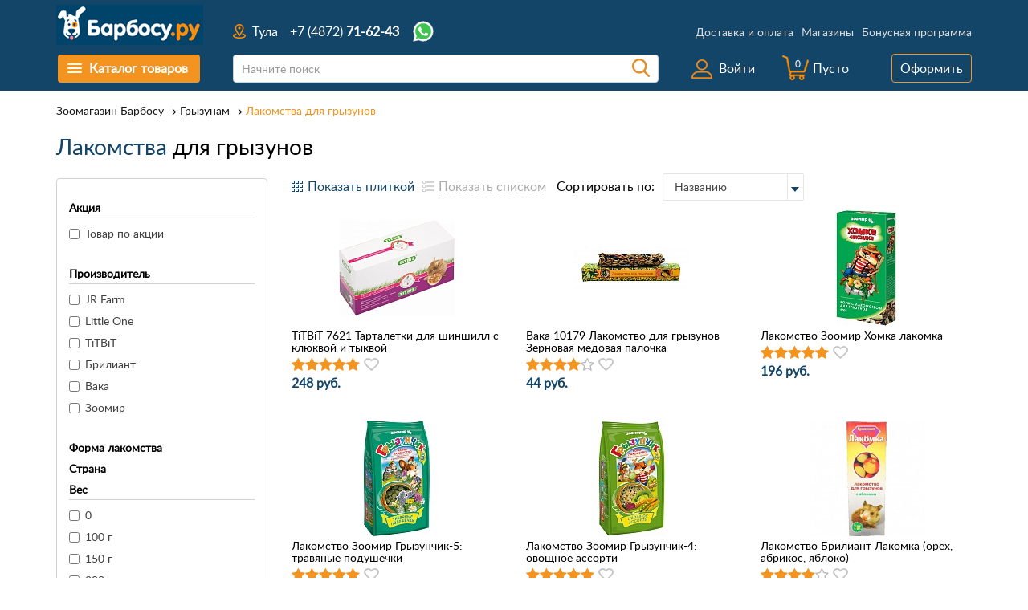

--- FILE ---
content_type: text/html; charset=UTF-8
request_url: https://barbosu.ru/catalog/gryzunam/lakomstva_dlya_grizunov/
body_size: 31763
content:

                                                                                                                                                                                                                                                                                                                                                                                                                                                                                                                                                                                                                                                                                                                                                                                                                                                                                                                                                                                                                                                                                                                                                                                                                                                                                                                                                                                                                                                                                                                                                                                                                                                                                                                                                                                                                                                                                                                                                                                                                                                                                                                                                                                                                                                                                                                                                                                                                                                                                                                                                                                                                                                                                                                                                                                                <!DOCTYPE html><html lang="ru"><head><title>Лакомства для грызунов по низким ценам и доставкой по Туле - зоомагазин Барбосу.ру</title><meta charset="utf-8" /><meta http-equiv="X-UA-Compatible" content="IE=edge" /><meta name="viewport" content="width=device-width, initial-scale=1" /><!-- scripts --><!--[if gt IE 9]>--><!--<![endif]--><link rel="canonical" href="https://barbosu.ru/catalog/gryzunam/lakomstva_dlya_grizunov/" /><meta http-equiv="Content-Type" content="text/html; charset=UTF-8" /><meta name="robots" content="index, follow" /><meta name="keywords" content="Лакомства для грызунов, купить, недорого, рейтинг, отзывы" /><meta name="description" content="Лакомства для грызунов - купить в зоомагазине Барбосу.ру с доставкой по Туле. Низкие цены, рейтинг, отзывы, доставка по графику." /><script data-skip-moving="true">(function(w, d, n) {var cl = "bx-core";var ht = d.documentElement;var htc = ht ? ht.className : undefined;if (htc === undefined || htc.indexOf(cl) !== -1){return;}var ua = n.userAgent;if (/(iPad;)|(iPhone;)/i.test(ua)){cl += " bx-ios";}else if (/Windows/i.test(ua)){cl += ' bx-win';}else if (/Macintosh/i.test(ua)){cl += " bx-mac";}else if (/Linux/i.test(ua) && !/Android/i.test(ua)){cl += " bx-linux";}else if (/Android/i.test(ua)){cl += " bx-android";}cl += (/(ipad|iphone|android|mobile|touch)/i.test(ua) ? " bx-touch" : " bx-no-touch");cl += w.devicePixelRatio && w.devicePixelRatio >= 2? " bx-retina": " bx-no-retina";if (/AppleWebKit/.test(ua)){cl += " bx-chrome";}else if (/Opera/.test(ua)){cl += " bx-opera";}else if (/Firefox/.test(ua)){cl += " bx-firefox";}ht.className = htc ? htc + " " + cl : cl;})(window, document, navigator);</script><link href="/bitrix/css/main/bootstrap.min.css?1521970607121326" type="text/css"  rel="stylesheet" /><link href="/bitrix/js/ui/design-tokens/dist/ui.design-tokens.min.css?171690828823463" type="text/css"  rel="stylesheet" /><link href="/bitrix/js/ui/fonts/opensans/ui.font.opensans.min.css?16860816662320" type="text/css"  rel="stylesheet" /><link href="/bitrix/js/main/popup/dist/main.popup.bundle.min.css?174824347026589" type="text/css"  rel="stylesheet" /><link href="/bitrix/cache/css/s1/main/page_409a7b678ed04281dc3f5a9f30fa7f75/page_409a7b678ed04281dc3f5a9f30fa7f75_v1.css?176268531333458" type="text/css"  rel="stylesheet" /><link href="/bitrix/panel/main/popup.min.css?168608174920774" type="text/css"  rel="stylesheet" /><link href="/bitrix/cache/css/s1/main/default_b8ab756de65a20954744fe23b2539d69/default_b8ab756de65a20954744fe23b2539d69_v1.css?17626853138924" type="text/css"  rel="stylesheet" /><link href="/bitrix/cache/css/s1/main/template_2b12247825d73f9264fae87ec12c8ce7/template_2b12247825d73f9264fae87ec12c8ce7_v1.css?1762685313347317" type="text/css"  data-template-style="true" rel="stylesheet" /><!-- Bitrix CMS + Carrot quest BEGIN --><!-- Carrot quest END --><meta property="ya:interaction" content="XML_FORM" /><meta property="ya:interaction:url" content="https://barbosu.ru/catalog/gryzunam/lakomstva_dlya_grizunov/?mode=xml" /><!--'start_frame_cache_TVwM3R'--><!-- Bitrix24.LiveChat external config --><!-- /Bitrix24.LiveChat external config --><!--'end_frame_cache_TVwM3R'--></head><body class="inner"><div id="panel"></div><div class="wrapper"><!--[if lt IE 7]><p class="browsehappy">You are using an <strong>outdated</strong> browser. Please <a href="http://browsehappy.com/">upgrade your browser</a> to improve your experience.</p><![endif]--><header><div class="mobile_head visible-xs visible-sm"><div class="mobile_head_line js-mobile_head_line"><div class="container"><div class="row"><div class="col-xs-3"><div class="menu-search row"><div class="mobile_head_line--menu-icon js-mobile--menu-icon"><span></span><span></span><span></span></div><div class="mobile_head_line--search-icon js-mobile--search-icon"></div></div></div><div class="col-xs-6"><div class="mobile_head_line--logo"><a href="/"></a></div></div><div class="col-xs-3"><div class="cabinet-basket row"><div class="mobile_head_line--basket-icon js-mobile_head--basket-icon"></div><div class="mobile_head_line--cabinet-icon js-mobile--cabinet-icon"></div></div></div></div></div></div><div class="mobile_head_menu js-mobile--menu"><nav><ul class="list list--level-1"><li class="list_item list_item--city"><a href="javascript:void(0)" class="link--level-1"><i class="barbosu-icon-map-point-pointer"></i>Тула</a></li><li class="list_item list_item--phone"><a href="tel:84872716243" class="link--level-1"><i class="barbosu-icon-telephone"></i><span class="number">+7 (4872) <strong>71-62-43</strong></span><span class="time visible-xs">10:00-21:00</span></a><a href="https://wa.me/79207442844" target="_blank" class="link--whatsapp"><img src="/local/templates/.default/images/icon-whatsapp.svg" alt="" /></a></li><li class="list_item list_item--catalog js-mobile--catalog-menu" data-parent="base"><div class="wrap-list"><ul class="list"><li class="list_item"><a href="javascript:void(0);" data-parent="base" class="back"><span></span>Назад</a></li><li class="list_item" data-parent="id-0"><a href="javascript:void(0);" class="inner js-mobile--link-inner root-item">Собакам</a><div class="wrap-list"><ul class="list"><li class="list_item"><a href="javascript:void(0);" data-parent="id-0" class="back"><span></span>Назад</a></li><li class="list_item"><a href="/catalog/sobakam/korm_dlya_sobak/">Корм для собак</a></li><li class="list_item"><a href="/catalog/sobakam/igrushki_dlya_sobak/">Игрушки для собак</a></li><li class="list_item"><a href="/catalog/sobakam/kosti_i_lakomstva/">Лакомства и кости для собак</a></li><li class="list_item"><a href="/catalog/sobakam/instrumenti_dlya_gruminga/">Инструменты для груминга</a></li><li class="list_item"><a href="/catalog/sobakam/miski_kormushki_i_poilki/">Миски, кормушки и поилки</a></li><li class="list_item"><a href="/catalog/sobakam/pelenki_i_podguzniki_dlya_sobak/">Пеленки и подгузники для собак</a></li><li class="list_item"><a href="/catalog/sobakam/gruming_kosmetika_i_ukhod/">Косметика и уход для собак</a></li><li class="list_item"><a href="/catalog/sobakam/osheyniki_povodki_i_shleyki/">Ошейники, поводки и шлейки для собак</a></li><li class="list_item"><a href="/catalog/sobakam/lezhaki_i_doma/">Лежаки и подстилки для собак</a></li><li class="list_item"><a href="/catalog/sobakam/perenoski_kletki_i_volery/">Переноски, клетки и вольеры</a></li></ul></li><li class="list_item" data-parent="id-11"><a href="javascript:void(0);" class="inner js-mobile--link-inner root-item">Кошкам</a><div class="wrap-list"><ul class="list"><li class="list_item"><a href="javascript:void(0);" data-parent="id-11" class="back"><span></span>Назад</a></li><li class="list_item"><a href="/catalog/koshkam/korm_dlya_koshek/">Корм для кошек</a></li><li class="list_item"><a href="/catalog/koshkam/lakomstva/">Лакомства для кошек</a></li><li class="list_item"><a href="/catalog/koshkam/napolniteli/">Наполнители для туалета</a></li><li class="list_item"><a href="/catalog/koshkam/vitaminy_i_pishchevye_dobavki-cat/">Витамины и пищевые добавки</a></li><li class="list_item"><a href="/catalog/koshkam/gigiena_i_podderzhanie_chistoty/">Гигиена и поддержание чистоты</a></li><li class="list_item"><a href="/catalog/koshkam/igrushki_dlya_koshek/">Игрушки для кошек</a></li><li class="list_item"><a href="/catalog/koshkam/instrumenty_dlya_gruminga/">Инструменты для груминга</a></li><li class="list_item"><a href="/catalog/koshkam/kogtetochki_i_kompleksy/">Когтеточки и комплексы</a></li><li class="list_item"><a href="/catalog/koshkam/gruming_kosmetika_ukhod/">Косметика и уход для кошек</a></li><li class="list_item"><a href="/catalog/koshkam/lezhaki/">Лежаки</a></li><li class="list_item"><a href="/catalog/koshkam/miski_kormushki_i_poilki_cat/">Миски и коврики</a></li><li class="list_item"><a href="/catalog/koshkam/osheyniki_povodki_i_shleyki_cat/">Ошейники, поводки и шлейки</a></li><li class="list_item"><a href="/catalog/koshkam/perenoski_i_aksessuary/">Переноски для кошек</a></li><li class="list_item"><a href="/catalog/koshkam/tualety_i_lotki/">Туалеты и лотки</a></li></ul></li><li class="list_item" data-parent="id-26"><a href="javascript:void(0);" class="inner js-mobile--link-inner root-item">Птицам</a><div class="wrap-list"><ul class="list"><li class="list_item"><a href="javascript:void(0);" data-parent="id-26" class="back"><span></span>Назад</a></li><li class="list_item"><a href="/catalog/ptitsam/vitaminy_i_pishchevye_dobavki_dlya_ptits/">Витамины и пищевые добавки</a></li><li class="list_item"><a href="/catalog/ptitsam/gigiena_i_podderzhanie_chistoty_dlya_ptits/">Гигиена и поддержание чистоты</a></li><li class="list_item"><a href="/catalog/ptitsam/igrushki_i_aksessuary/">Игрушки и аксессуары</a></li><li class="list_item"><a href="/catalog/ptitsam/kletki_dlya_ptits/">Клетки для птиц</a></li><li class="list_item"><a href="/catalog/ptitsam/korm_dlya_ptits/">Корм для птиц</a></li><li class="list_item"><a href="/catalog/ptitsam/lakomstva_dlya_ptits/">Лакомства для птиц</a></li><li class="list_item"><a href="/catalog/ptitsam/napolniteli_dlya_ptits/">Наполнители для птиц</a></li></ul></li><li class="list_item" data-parent="id-34"><a href="javascript:void(0);" class="inner js-mobile--link-inner root-item">Грызунам</a><div class="wrap-list"><ul class="list"><li class="list_item"><a href="javascript:void(0);" data-parent="id-34" class="back"><span></span>Назад</a></li><li class="list_item"><a href="/catalog/gryzunam/vitaminy_i_pishchevye_dobavki_dlya_gryzunov/">Витамины и пищевые добавки для грызунов</a></li><li class="list_item"><a href="/catalog/gryzunam/igrushki_dlya_gryzunov/">Игрушки для грызунов</a></li><li class="list_item"><a href="/catalog/gryzunam/kletki_volery_i_terrariumy/">Клетки для грызунов</a></li><li class="list_item"><a href="/catalog/gryzunam/korm_dlya_gryzunov/">Корм для грызунов</a></li><li class="list_itemitem-selected"><a href="/catalog/gryzunam/lakomstva_dlya_grizunov/">Лакомства</a></li><li class="list_item"><a href="/catalog/gryzunam/perenoski_i_aksessuary_dlya_gryzunov/">Переноски и аксессуары</a></li><li class="list_item"><a href="/catalog/gryzunam/posuda_poilki_i_kormilki/">Посуда, поилки и кормилки</a></li><li class="list_item"><a href="/catalog/gryzunam/napolniteli_i_opilki/">Сено, опилки и наполнители</a></li></ul></li><li class="list_item" data-parent="id-43"><a href="javascript:void(0);" class="inner js-mobile--link-inner root-item">Рыбкам</a><div class="wrap-list"><ul class="list"><li class="list_item"><a href="javascript:void(0);" data-parent="id-43" class="back"><span></span>Назад</a></li><li class="list_item"><a href="/catalog/rybkam/korm_dlya_rybok/">Корм для рыбок</a></li></ul></li><li class="list_item"><a href="/catalog/sale/" class="root-item">Акции</a></li></ul></div></li><li class="list_item list_item--cabinet js-mobile_menu_cabinet" data-parent="base"><a href="javascript:void(0);" class="link--level-1 inner js-mobile--link-inner"><i class="barbosu-icon-lk"></i>Кабинет</a><div class="wrap-list wrap-list--level-2"><ul class="clearfix"><li class="list_item"><a href="javascript:void(0);" data-parent="base" class="back"><span></span>Назад</a></li><li><a href="javascript:void(0);" class="js-mobile--auth">Войти</a></li><li><a href="/personal/profile/" class="js-need_auth">Личные данные</a></li><li><a href="/personal/order/" class="js-need_auth">Мои заказы</a></li><li><a href="/personal/delay/" class="js-need_auth">Избранные товары</a></li><li><a href="/personal/discounts/" class="js-need_auth">Бонусы и скидки</a></li><li><a href="/personal/subscribe/" class="">Рассылки</a></li></ul></div></li><li class="list_item list_item--basket"><a href="/personal/cart/" class="link--level-1"><i class="barbosu-icon-korzina"></i>Корзина</a></li><li class="list_item list_item--shops"><a href="/contacts/" class="link--level-1"><i class="barbosu-icon-shop"></i>Магазин и пвз</a></li><li class="list_item list_item--delivery"><a href="/delivery/" class="link--level-1"><i class="barbosu-icon-truck_r"></i>Доставка</a></li><li class="list_item list_item--info" data-parent="base"><a href="javascript:void(0);" class="link--level-1 inner js-mobile--link-inner"><i class="barbosu-icon-information"></i>Информация</a><div class="wrap-list wrap-list--level-2"><ul class="clearfix"><li class="list_item"><a href="javascript:void(0);" data-parent="base" class="back"><span></span>Назад</a></li><li><a href="/about/howto/" class="">Как покупать</a></li><li><a href="/delivery/" class="">Доставка и оплата</a></li><li><a href="/privacy-policy/" class="">Политика конфиденциальности</a></li><li><a href="/soglashenie-na-obrabotku-personalnykh-dannykh/" class="">Соглашение на обработку<br/>персональных данных</a></li><li><a href="/return-policy/" class="">Условия возврата</a></li></ul></div></li></ul></nav></div><div class="mobile_head_main_page_menu js-mobile--main-sections"></div><div class="mobile_head_search js-mobile--search"><div id="title-search_mobile" class="searchInner"><form action="/catalog/"><input class="form-control" id="title-search-input_mobile" type="text" name="q" placeholder="Начните поиск" value="" autocomplete="off" /><input name="s" type="submit" value="Поиск" /><span></span></form></div>            </div><div class="mobile_head_cabinet js-mobile--cabinet"><ul><li><a href="javascript:void(0);" class="js-mobile--auth">Войти</a></li><li><a href="/personal/profile/" class="js-need_auth">Личные данные</a></li><li><a href="/personal/order/" class="js-need_auth">Мои заказы</a></li><li><a href="/personal/delay/" class="js-need_auth">Избранные товары</a></li><li><a href="/personal/discounts/" class="js-need_auth">Бонусы и скидки</a></li><li><a href="/personal/subscribe/" class="">Рассылки</a></li></ul></div><div class="mobile_head_info"><div class="container"><div class="row"><div class="col-xs-2 col-md-2"><div class="city">Тула</div></div><div class="col-xs-8 col-md-8"><div class="phone"><a href="tel:84872716243" class="link--level-1"><span class="number">+7 (4872) <strong>71-62-43</strong></span></a></div></div><div class="col-xs-2 col-md-2"><a href="https://wa.me/79207442844" target="_blank" class="link--whatsapp"><img src="/local/templates/.default/images/icon-whatsapp.svg" alt="" /></a></div><div class="col-xs-12"><span class="time">10:00-21:00, без выходных</span></div></div></div></div><div class="mobile_head_catalog js-mobile_head_catalog"><a href="javascript:void(0);">Каталог <span>товаров</span></a></div></div><div class="headerWrapper fixedTop hidden-xs hidden-sm"><div class="headerInner"><div class="topFixed clearfix"><div class="container"><div class="row"><div class="col-xs-2 col-md-2"><div class="menu"><nav><ul class="multiMenuWrapper"><div class="firstLevel"><li class="firstLevelLi"><div class="topMenuLink"><a class="firstLevelLink" href="javascript:void(0);"><div class="menu-icon"><span></span><span></span><span></span></div>                    <span class="text">Каталог товаров</span></a></div><div class="secondLevelWrap clearfix"><ul class="allSections"><li class="allSectionsLi clearfix" data-parent="16"><span class="img"><img src="/upload/uf/4d7/4d7e2a79a6e8724d1430973282f11345.png" alt="" class="base" /><img src="/upload/uf/df7/df7e6d439f7d7436e881991e8d605728.png" alt="" class="hover" /></span><a class="allSectionsLiLink" href="/catalog/sobakam/">Собакам</a></li><li class="allSectionsLi clearfix" data-parent="17"><span class="img"><img src="/upload/uf/1f3/1f3567c5c7e89a529828bb514a16877d.png" alt="" class="base" /><img src="/upload/uf/284/2841220e68becf97ce46355a9d378cbc.png" alt="" class="hover" /></span><a class="allSectionsLiLink" href="/catalog/koshkam/">Кошкам</a></li><li class="allSectionsLi clearfix" data-parent="18"><span class="img"><img src="/upload/uf/272/2723ab0b9e4baea7877e0be35f6a4fa3.png" alt="" class="base" /><img src="/upload/uf/bf9/bf9aa66135f723a9fd4e4c6f5f495e69.png" alt="" class="hover" /></span><a class="allSectionsLiLink" href="/catalog/ptitsam/">Птицам</a></li><li class="allSectionsLi clearfix" data-parent="19"><span class="img"><img src="/upload/uf/8b9/8b9bd871aa49331df4852ba14c0fc63e.png" alt="" class="base" /><img src="/upload/uf/fd3/fd3211540612c196360e6f3b2607598b.png" alt="" class="hover" /></span><a class="allSectionsLiLink" href="/catalog/gryzunam/">Грызунам</a></li><li class="allSectionsLi clearfix" data-parent="20"><span class="img"><img src="/upload/uf/519/519fa9b5995b70e5eb3cf7898db4d247.png" alt="" class="base" /><img src="/upload/uf/37c/37ceb5c5dd4bd860aa4f56c071f3cdaf.png" alt="" class="hover" /></span><a class="allSectionsLiLink" href="/catalog/rybkam/">Рыбкам</a></li><li class="allSectionsLi clearfix" data-parent="94"><span class="img"><img src="/upload/uf/2f4/2f49d29e7fccfd02ae64400ccb0f95f6.png" alt="" class="base" /><img src="/upload/uf/ac7/ac70568054496f323d0bd73d4217ff9f.png" alt="" class="hover" /></span><a class="allSectionsLiLink" href="/catalog/sale/">Акции</a></li></ul><ul class="allSectionsMenu"><div class="thirdLevelWrap clearfix" data-parent="16"><div class="clearfix"><ul class="otherList"><li><a href="/catalog/sobakam/igrushki_dlya_sobak/">Игрушки для собак</a></li><li><a href="/catalog/sobakam/instrumenti_dlya_gruminga/">Инструменты для груминга</a><div><ul class="moreLinks clearfix"><li><a href="/catalog/sobakam/instrumenti_dlya_gruminga/filter/tip-is-kogterez/apply/">когтерезы</a></li><li><a href="/catalog/sobakam/instrumenti_dlya_gruminga/filter/tip-is-rascheska/apply/">расчёски</a></li><li><a href="/catalog/sobakam/instrumenti_dlya_gruminga/filter/tip-is-furminator/apply/">фурминаторы</a></li><li><a href="/catalog/sobakam/instrumenti_dlya_gruminga/filter/tip-is-shchetka/apply/">щетки</a></li></ul></div></li><li><a href="/catalog/sobakam/korm_dlya_sobak/">Корм для собак</a><div><ul class="moreLinks clearfix"><li><a href="/catalog/sobakam/korm_dlya_sobak/filter/tip_korma-is-sukhoy-korm/apply/">сухой корм</a></li><li><a href="/catalog/sobakam/korm_dlya_sobak/filter/tip_korma-is-konservy/apply/">консервы</a></li></ul></div></li><li><a href="/catalog/sobakam/gruming_kosmetika_i_ukhod/">Косметика и уход для собак</a><div><ul class="moreLinks clearfix"><li><a href="/catalog/sobakam/gruming_kosmetika_i_ukhod/filter/tip-is-shampun/apply/">шампуни</a></li><li><a href="/catalog/sobakam/gruming_kosmetika_i_ukhod/filter/tip-is-sprey/apply/">спреи</a></li></ul></div></li><li><a href="/catalog/sobakam/kosti_i_lakomstva/">Лакомства и кости для собак</a></li></ul><ul class="otherList"><li><a href="/catalog/sobakam/lezhaki_i_doma/">Лежаки и подстилки для собак</a><div><ul class="moreLinks clearfix"><li><a href="/catalog/sobakam/lezhaki_i_doma/filter/tip-is-lezhak/apply/">лежаки</a></li><li><a href="/catalog/sobakam/lezhaki_i_doma/filter/tip-is-podstilka/apply/">подстилки</a></li></ul></div></li><li><a href="/catalog/sobakam/miski_kormushki_i_poilki/">Миски, кормушки и поилки</a></li><li><a href="/catalog/sobakam/osheyniki_povodki_i_shleyki/">Ошейники, поводки и шлейки для собак</a><div><ul class="moreLinks clearfix"><li><a href="/catalog/sobakam/osheyniki_povodki_i_shleyki/filter/tip-is-ruletki/apply/">рулетки</a></li><li><a href="/catalog/sobakam/osheyniki_povodki_i_shleyki/filter/tip-is-povodki/apply/">поводки</a></li><li><a href="/catalog/sobakam/osheyniki_povodki_i_shleyki/filter/tip-is-osheyniki/apply/">ошейники</a></li><li><a href="/catalog/sobakam/osheyniki_povodki_i_shleyki/filter/tip-is-shleyki/apply/">шлейки</a></li></ul></div></li><li><a href="/catalog/sobakam/pelenki_i_podguzniki_dlya_sobak/">Пеленки и подгузники для собак</a><div><ul class="moreLinks clearfix"><li><a href="/catalog/sobakam/pelenki_i_podguzniki_dlya_sobak/filter/tip-is-pelenki-vpityvayushchie/apply/">пеленки впитывающие</a></li><li><a href="/catalog/sobakam/pelenki_i_podguzniki_dlya_sobak/filter/tip-is-podguzniki/apply/">подгузники</a></li><li><a href="/catalog/sobakam/pelenki_i_podguzniki_dlya_sobak/filter/tip-is-trusy/apply/">трусы</a></li></ul></div></li><li><a href="/catalog/sobakam/perenoski_kletki_i_volery/">Переноски, клетки и вольеры</a><div><ul class="moreLinks clearfix"><li><a href="/catalog/sobakam/perenoski_kletki_i_volery/filter/tip-is-plastikovaya-perenoska/apply/">пластиковые переноски</a></li><li><a href="/catalog/sobakam/perenoski_kletki_i_volery/filter/tip-is-sumka-perenoska/apply/">сумки-переноски</a></li></ul></div></li></ul><div class="otherList otherListBrands"><div class="popularName"><nobr>Популярные бренды</nobr></div><div class="oneBrandStr clearfix"><div><a href="/catalog/sobakam/korm_dlya_sobak/filter/brand-is-blitz/apply/"><img src="/upload/resize_cache/iblock/863/60_60_1/863e53b1dbeaadf5510848d1f608b6ba.jpg" alt="Blitz"/></a></div><div><a href="/catalog/sobakam/korm_dlya_sobak/filter/brand-is-best-dinner/apply/"><img src="/upload/resize_cache/iblock/2b1/60_60_1/2b1ac0b9019fd22057a01db6f8db17fc.gif" alt="Best Dinner"/></a></div><div><a href="/catalog/sobakam/korm_dlya_sobak/filter/brand-is-grandorf/apply/"><img src="/upload/resize_cache/iblock/ce9/60_60_1/ce9829bdf9b8f1388c5bc5e6c49c83fe.jpg" alt="Grandorf"/></a></div></div><div class="oneBrandStr clearfix"><div><a href="/catalog/sobakam/korm_dlya_sobak/filter/brand-is-one-only/apply/"><img src="/upload/resize_cache/iblock/724/60_60_1/724135ecf024cfa657f18449a56c014e.png" alt="One&Only"/></a></div><div><a href="/catalog/sobakam/korm_dlya_sobak/filter/brand-is-karmy/apply/"><img src="/upload/resize_cache/iblock/0ed/60_60_1/0ed297ef5b97c07da1375a60f461f33f.png" alt="Karmy"/></a></div><div><a href="/catalog/sobakam/korm_dlya_sobak/filter/brand-is-brooksfield/apply/"><img src="/upload/resize_cache/iblock/1ed/60_60_1/1ed83b16ec52c879559d556f834d2d00.jpg" alt="Brooksfield"/></a></div></div><div class="oneBrandStr clearfix"><div><a href="/catalog/sobakam/korm_dlya_sobak/filter/brand-is-sirius/apply/"><img src="/upload/resize_cache/iblock/f79/60_60_1/f79e57703dcb6f53b031bab7310325f0.png" alt="SIRIUS"/></a></div><div><a href="/catalog/sobakam/korm_dlya_sobak/filter/brand-is-zillii/apply/"><img src="/upload/resize_cache/iblock/07b/60_60_1/07be57567a743955931840a5960a48c6.png" alt="ZILLII"/></a></div><div><a href="/catalog/sobakam/korm_dlya_sobak/filter/brand-is-petvador/apply/"><img src="/upload/resize_cache/iblock/f84/60_60_1/eltrkgl5uyc31mfr4jjehxv1eqvdynw4.png" alt="PETVADOR"/></a></div></div><div class="oneBrandStr clearfix"><div><a href="/catalog/sobakam/korm_dlya_sobak/filter/brand-is-florida-/apply/"><img src="/upload/resize_cache/iblock/a0b/60_60_1/akyq2zhkknegsoiphjj8sp6lwo0ows05.png" alt="Florida "/></a></div><div><a href="/catalog/sobakam/korm_dlya_sobak/filter/brand-is-alphapet/apply/"><img src="/upload/resize_cache/iblock/788/60_60_1/bpbjovvy2sm0kcx447x1avn34k1orvsd.png" alt="AlphaPet"/></a></div><div><a href="/catalog/sobakam/korm_dlya_sobak/filter/brand-is-ajo/apply/"><img src="/upload/resize_cache/iblock/fbb/60_60_1/o10xvv8ci77cds5vbsykeu8rex4srag6.jpg" alt="AJO"/></a></div></div><div class="oneBrandStr clearfix"><div><a href="/catalog/sobakam/korm_dlya_sobak/filter/brand-is-award/apply/"><img src="/upload/resize_cache/iblock/7b9/60_60_1/mfipnlogc22ez0n6vae31uvxuz20fo78.png" alt="AWARD"/></a></div><div><a href="/catalog/sobakam/korm_dlya_sobak/filter/brand-is-alleva/apply/"><img src="/upload/resize_cache/iblock/652/60_60_1/3gq10l2oecuifdz3w6o5brl1fm0cjodq.png" alt="Alleva"/></a></div><div><a href="/catalog/sobakam/korm_dlya_sobak/filter/brand-is-grandorf-fresh/apply/"><img src="/upload/resize_cache/iblock/ca7/60_60_1/h8rav821agfwwgoe1pe105gqxmdwe059.png" alt="GRANDORF Fresh"/></a></div></div><div class="oneBrandStr clearfix"><div><a href="/catalog/sobakam/korm_dlya_sobak/filter/brand-is-carni/apply/"><img src="/upload/resize_cache/iblock/4ac/60_60_1/t4d5d7mgb42d77powd5827u5zu6x9560.png" alt="CARNI"/></a></div><div><a href="/catalog/sobakam/korm_dlya_sobak/filter/brand-is-craftia/apply/"><img src="/upload/resize_cache/iblock/e3a/60_60_1/unyjg7prmpna03x3uuf52oco3ocwwa4g.jpg" alt="CRAFTIA"/></a></div><div><a href="/catalog/sobakam/korm_dlya_sobak/filter/brand-is-ajo-vet-dieta/apply/"><img src="/upload/resize_cache/iblock/18b/60_60_1/uledvxahfv9sukwt5c266xj4z3i9f5e9.jpg" alt="AJO VET Dieta"/></a></div></div><div class="oneBrandStr clearfix"><div><a href="/catalog/sobakam/korm_dlya_sobak/filter/brand-is-alphapet-vet-diet/apply/"><img src="/upload/resize_cache/iblock/2de/60_60_1/l1c8jgbgnirvx62cx21ki3j72f3knf45.jpg" alt="AlphaPet Vet Diet"/></a></div><div><a href="/catalog/sobakam/korm_dlya_sobak/filter/brand-is-nord-craft-vet-diets/apply/"><img src="/upload/resize_cache/iblock/bf5/60_60_1/gaure923k2lp545latptn6zo63ny818c.jpg" alt="Nord Craft VET DIETS"/></a></div><div><a href="/catalog/sobakam/korm_dlya_sobak/filter/brand-is-ortipo-vetdiet/apply/"><img src="/upload/resize_cache/iblock/e1f/60_60_1/3dimgz5lfx3syegtrlu4e7av160znoon.jpg" alt="Ortipo VetDiet"/></a></div></div><div class="oneBrandStr clearfix"><div><a href="/catalog/sobakam/korm_dlya_sobak/filter/brand-is-odno-myaso/apply/"><img src="/upload/resize_cache/iblock/98c/60_60_1/ir7xnoap5sh5k4tqwwyap12wl37o5koz.jpg" alt="Одно Мясо"/></a></div><div><a href="/catalog/sobakam/korm_dlya_sobak/filter/brand-is-royal-canin/apply/"><img src="/upload/resize_cache/iblock/3b4/60_60_1/3b4c31225442d1591def52910c608370.jpg" alt="Royal Canin"/></a></div><div><a href="/catalog/sobakam/korm_dlya_sobak/filter/brand-is-pro-plan/apply/"><img src="/upload/resize_cache/iblock/e2f/60_60_1/e2f764880be42d09e7a6977013fce400.jpg" alt="Pro Plan"/></a></div></div><div class="oneBrandStr clearfix"><div><a href="/catalog/sobakam/korm_dlya_sobak/filter/brand-is-monge/apply/"><img src="/upload/resize_cache/iblock/566/60_60_1/566c2da67afc8bbac4cca3e34cdb1c88.jpg" alt="Monge"/></a></div></div></div></div></div><div class="thirdLevelWrap clearfix" data-parent="17"><div class="clearfix"><ul class="otherList"><li><a href="/catalog/koshkam/vitaminy_i_pishchevye_dobavki-cat/">Витамины и пищевые добавки</a></li><li><a href="/catalog/koshkam/gigiena_i_podderzhanie_chistoty/">Гигиена и поддержание чистоты</a></li><li><a href="/catalog/koshkam/igrushki_dlya_koshek/">Игрушки для кошек</a></li><li><a href="/catalog/koshkam/instrumenty_dlya_gruminga/">Инструменты для груминга</a><div><ul class="moreLinks clearfix"><li><a href="/catalog/koshkam/instrumenty_dlya_gruminga/filter/tip-is-kogterez/apply/">когтерезы</a></li><li><a href="/catalog/koshkam/instrumenty_dlya_gruminga/filter/tip-is-nozhnitsy/apply/">ножницы</a></li><li><a href="/catalog/koshkam/instrumenty_dlya_gruminga/filter/tip-is-rascheska/apply/">расчёски</a></li><li><a href="/catalog/koshkam/instrumenty_dlya_gruminga/filter/tip-is-pukhoderka/apply/">пуходерки</a></li><li><a href="/catalog/koshkam/instrumenty_dlya_gruminga/filter/tip-is-shchetka/apply/">щетки</a></li></ul></div></li><li><a href="/catalog/koshkam/kogtetochki_i_kompleksy/">Когтеточки и комплексы</a><div><ul class="moreLinks clearfix"><li><a href="/catalog/koshkam/kogtetochki_i_kompleksy/filter/tip-is-kogtetochka-stolbik/apply/">когтеточки-столбики</a></li><li><a href="/catalog/koshkam/kogtetochki_i_kompleksy/filter/tip-is-domik-kogtetochka/apply/">домики-когтеточки</a></li><li><a href="/catalog/koshkam/kogtetochki_i_kompleksy/filter/tip-is-nastennaya-kogtetochka/apply/">настенные когтеточки</a></li></ul></div></li><li><a href="/catalog/koshkam/korm_dlya_koshek/">Корм для кошек</a><div><ul class="moreLinks clearfix"><li><a href="/catalog/koshkam/korm_dlya_koshek/filter/tip_korma-is-sukhoy-korm/apply/">сухой корм</a></li><li><a href="/catalog/koshkam/korm_dlya_koshek/filter/tip_korma-is-konservy/apply/">влажный корм</a></li></ul></div></li><li><a href="/catalog/koshkam/gruming_kosmetika_ukhod/">Косметика и уход для кошек</a><div><ul class="moreLinks clearfix"><li><a href="/catalog/koshkam/gruming_kosmetika_ukhod/filter/tip-is-shampun/apply/">шампуни</a></li></ul></div></li></ul><ul class="otherList"><li><a href="/catalog/koshkam/lakomstva/">Лакомства для кошек</a></li><li><a href="/catalog/koshkam/lezhaki/">Лежаки</a></li><li><a href="/catalog/koshkam/miski_kormushki_i_poilki_cat/">Миски и коврики</a></li><li><a href="/catalog/koshkam/napolniteli/">Наполнители для туалета</a><div><ul class="moreLinks clearfix"><li><a href="/catalog/koshkam/napolniteli/filter/tip-is-komkuyushchiysya/apply/">комкующиеся</a></li><li><a href="/catalog/koshkam/napolniteli/filter/tip-is-drevesnyy/apply/">древесные</a></li><li><a href="/catalog/koshkam/napolniteli/filter/tip-is-silikagelivyy/apply/">силикагеливые</a></li><li><a href="/catalog/koshkam/napolniteli/filter/tip-is-vpityvayushchiy/apply/">впитывающие</a></li></ul></div></li><li><a href="/catalog/koshkam/osheyniki_povodki_i_shleyki_cat/">Ошейники, поводки и шлейки</a></li><li><a href="/catalog/koshkam/perenoski_i_aksessuary/">Переноски для кошек</a><div><ul class="moreLinks clearfix"><li><a href="/catalog/koshkam/perenoski_i_aksessuary/filter/tip-is-plastikovaya-perenoska/apply/">пластиковые переноски</a></li><li><a href="/catalog/koshkam/perenoski_i_aksessuary/filter/tip-is-sumka-perenoska/apply/">сумки-переноски</a></li></ul></div></li><li><a href="/catalog/koshkam/tualety_i_lotki/">Туалеты и лотки</a></li></ul><div class="otherList otherListBrands"><div class="popularName"><nobr>Популярные бренды</nobr></div><div class="oneBrandStr clearfix"><div><a href="/catalog/koshkam/korm_dlya_koshek/filter/brand-is-blitz/apply/"><img src="/upload/resize_cache/iblock/863/60_60_1/863e53b1dbeaadf5510848d1f608b6ba.jpg" alt="Blitz"/></a></div><div><a href="/catalog/koshkam/korm_dlya_koshek/filter/brand-is-best-dinner/apply/"><img src="/upload/resize_cache/iblock/2b1/60_60_1/2b1ac0b9019fd22057a01db6f8db17fc.gif" alt="Best Dinner"/></a></div><div><a href="/catalog/koshkam/korm_dlya_koshek/filter/brand-is-grandorf/apply/"><img src="/upload/resize_cache/iblock/ce9/60_60_1/ce9829bdf9b8f1388c5bc5e6c49c83fe.jpg" alt="Grandorf"/></a></div></div><div class="oneBrandStr clearfix"><div><a href="/catalog/koshkam/korm_dlya_koshek/filter/brand-is-one-only/apply/"><img src="/upload/resize_cache/iblock/724/60_60_1/724135ecf024cfa657f18449a56c014e.png" alt="One&Only"/></a></div><div><a href="/catalog/koshkam/korm_dlya_koshek/filter/brand-is-karmy/apply/"><img src="/upload/resize_cache/iblock/0ed/60_60_1/0ed297ef5b97c07da1375a60f461f33f.png" alt="Karmy"/></a></div><div><a href="/catalog/koshkam/korm_dlya_koshek/filter/brand-is-brooksfield/apply/"><img src="/upload/resize_cache/iblock/1ed/60_60_1/1ed83b16ec52c879559d556f834d2d00.jpg" alt="Brooksfield"/></a></div></div><div class="oneBrandStr clearfix"><div><a href="/catalog/koshkam/korm_dlya_koshek/filter/brand-is-sirius/apply/"><img src="/upload/resize_cache/iblock/f79/60_60_1/f79e57703dcb6f53b031bab7310325f0.png" alt="SIRIUS"/></a></div><div><a href="/catalog/koshkam/korm_dlya_koshek/filter/brand-is-zillii/apply/"><img src="/upload/resize_cache/iblock/07b/60_60_1/07be57567a743955931840a5960a48c6.png" alt="ZILLII"/></a></div><div><a href="/catalog/koshkam/korm_dlya_koshek/filter/brand-is-petvador/apply/"><img src="/upload/resize_cache/iblock/f84/60_60_1/eltrkgl5uyc31mfr4jjehxv1eqvdynw4.png" alt="PETVADOR"/></a></div></div><div class="oneBrandStr clearfix"><div><a href="/catalog/koshkam/korm_dlya_koshek/filter/brand-is-florida-/apply/"><img src="/upload/resize_cache/iblock/a0b/60_60_1/akyq2zhkknegsoiphjj8sp6lwo0ows05.png" alt="Florida "/></a></div><div><a href="/catalog/koshkam/korm_dlya_koshek/filter/brand-is-alphapet/apply/"><img src="/upload/resize_cache/iblock/788/60_60_1/bpbjovvy2sm0kcx447x1avn34k1orvsd.png" alt="AlphaPet"/></a></div><div><a href="/catalog/koshkam/korm_dlya_koshek/filter/brand-is-ajo/apply/"><img src="/upload/resize_cache/iblock/fbb/60_60_1/o10xvv8ci77cds5vbsykeu8rex4srag6.jpg" alt="AJO"/></a></div></div><div class="oneBrandStr clearfix"><div><a href="/catalog/koshkam/korm_dlya_koshek/filter/brand-is-award/apply/"><img src="/upload/resize_cache/iblock/7b9/60_60_1/mfipnlogc22ez0n6vae31uvxuz20fo78.png" alt="AWARD"/></a></div><div><a href="/catalog/koshkam/korm_dlya_koshek/filter/brand-is-alleva/apply/"><img src="/upload/resize_cache/iblock/652/60_60_1/3gq10l2oecuifdz3w6o5brl1fm0cjodq.png" alt="Alleva"/></a></div><div><a href="/catalog/koshkam/korm_dlya_koshek/filter/brand-is-grandorf-fresh/apply/"><img src="/upload/resize_cache/iblock/ca7/60_60_1/h8rav821agfwwgoe1pe105gqxmdwe059.png" alt="GRANDORF Fresh"/></a></div></div><div class="oneBrandStr clearfix"><div><a href="/catalog/koshkam/korm_dlya_koshek/filter/brand-is-carni/apply/"><img src="/upload/resize_cache/iblock/4ac/60_60_1/t4d5d7mgb42d77powd5827u5zu6x9560.png" alt="CARNI"/></a></div><div><a href="/catalog/koshkam/korm_dlya_koshek/filter/brand-is-craftia/apply/"><img src="/upload/resize_cache/iblock/e3a/60_60_1/unyjg7prmpna03x3uuf52oco3ocwwa4g.jpg" alt="CRAFTIA"/></a></div><div><a href="/catalog/koshkam/korm_dlya_koshek/filter/brand-is-ajo-vet-dieta/apply/"><img src="/upload/resize_cache/iblock/18b/60_60_1/uledvxahfv9sukwt5c266xj4z3i9f5e9.jpg" alt="AJO VET Dieta"/></a></div></div><div class="oneBrandStr clearfix"><div><a href="/catalog/koshkam/korm_dlya_koshek/filter/brand-is-alphapet-vet-diet/apply/"><img src="/upload/resize_cache/iblock/2de/60_60_1/l1c8jgbgnirvx62cx21ki3j72f3knf45.jpg" alt="AlphaPet Vet Diet"/></a></div><div><a href="/catalog/koshkam/korm_dlya_koshek/filter/brand-is-nord-craft-vet-diets/apply/"><img src="/upload/resize_cache/iblock/bf5/60_60_1/gaure923k2lp545latptn6zo63ny818c.jpg" alt="Nord Craft VET DIETS"/></a></div><div><a href="/catalog/koshkam/korm_dlya_koshek/filter/brand-is-ortipo-vetdiet/apply/"><img src="/upload/resize_cache/iblock/e1f/60_60_1/3dimgz5lfx3syegtrlu4e7av160znoon.jpg" alt="Ortipo VetDiet"/></a></div></div><div class="oneBrandStr clearfix"><div><a href="/catalog/koshkam/korm_dlya_koshek/filter/brand-is-odno-myaso/apply/"><img src="/upload/resize_cache/iblock/98c/60_60_1/ir7xnoap5sh5k4tqwwyap12wl37o5koz.jpg" alt="Одно Мясо"/></a></div><div><a href="/catalog/koshkam/korm_dlya_koshek/filter/brand-is-royal-canin/apply/"><img src="/upload/resize_cache/iblock/3b4/60_60_1/3b4c31225442d1591def52910c608370.jpg" alt="Royal Canin"/></a></div><div><a href="/catalog/koshkam/korm_dlya_koshek/filter/brand-is-pro-plan/apply/"><img src="/upload/resize_cache/iblock/e2f/60_60_1/e2f764880be42d09e7a6977013fce400.jpg" alt="Pro Plan"/></a></div></div><div class="oneBrandStr clearfix"><div><a href="/catalog/koshkam/korm_dlya_koshek/filter/brand-is-monge/apply/"><img src="/upload/resize_cache/iblock/566/60_60_1/566c2da67afc8bbac4cca3e34cdb1c88.jpg" alt="Monge"/></a></div></div></div></div></div><div class="thirdLevelWrap clearfix" data-parent="18"><div class="clearfix"><ul class="otherList"><li><a href="/catalog/ptitsam/vitaminy_i_pishchevye_dobavki_dlya_ptits/">Витамины и пищевые добавки</a></li><li><a href="/catalog/ptitsam/gigiena_i_podderzhanie_chistoty_dlya_ptits/">Гигиена и поддержание чистоты</a></li><li><a href="/catalog/ptitsam/igrushki_i_aksessuary/">Игрушки и аксессуары</a></li><li><a href="/catalog/ptitsam/kletki_dlya_ptits/">Клетки для птиц</a></li></ul><ul class="otherList"><li><a href="/catalog/ptitsam/korm_dlya_ptits/">Корм для птиц</a></li><li><a href="/catalog/ptitsam/lakomstva_dlya_ptits/">Лакомства для птиц</a></li><li><a href="/catalog/ptitsam/napolniteli_dlya_ptits/">Наполнители для птиц</a></li></ul></div></div><div class="thirdLevelWrap clearfix" data-parent="19"><div class="clearfix"><ul class="otherList"><li><a href="/catalog/gryzunam/vitaminy_i_pishchevye_dobavki_dlya_gryzunov/">Витамины и пищевые добавки для грызунов</a></li><li><a href="/catalog/gryzunam/igrushki_dlya_gryzunov/">Игрушки для грызунов</a></li><li><a href="/catalog/gryzunam/kletki_volery_i_terrariumy/">Клетки для грызунов</a></li><li><a href="/catalog/gryzunam/korm_dlya_gryzunov/">Корм для грызунов</a><div><ul class="moreLinks clearfix"><li><a href="/catalog/gryzunam/korm_dlya_gryzunov/filter/tip_jivotnogo-is-degu/apply/">дегу</a></li><li><a href="/catalog/gryzunam/korm_dlya_gryzunov/filter/tip_jivotnogo-is-kroliki/apply/">кролики</a></li><li><a href="/catalog/gryzunam/korm_dlya_gryzunov/filter/tip_jivotnogo-is-morskie-svinki/apply/">морские свинки</a></li><li><a href="/catalog/gryzunam/korm_dlya_gryzunov/filter/tip_jivotnogo-is-khomyaki/apply/">хомяки</a></li><li><a href="/catalog/gryzunam/korm_dlya_gryzunov/filter/tip_jivotnogo-is-shinshilly/apply/">шиншиллы</a></li></ul></div></li></ul><ul class="otherList"><li><a href="/catalog/gryzunam/lakomstva_dlya_grizunov/">Лакомства</a></li><li><a href="/catalog/gryzunam/perenoski_i_aksessuary_dlya_gryzunov/">Переноски и аксессуары</a></li><li><a href="/catalog/gryzunam/posuda_poilki_i_kormilki/">Посуда, поилки и кормилки</a></li><li><a href="/catalog/gryzunam/napolniteli_i_opilki/">Сено, опилки и наполнители</a><div><ul class="moreLinks clearfix"><li><a href="/catalog/gryzunam/napolniteli_i_opilki/filter/tip-is-pesok/apply/">песок</a></li><li><a href="/catalog/gryzunam/napolniteli_i_opilki/filter/tip-is-seno/apply/">сено</a></li></ul></div></li></ul></div></div><div class="thirdLevelWrap clearfix" data-parent="20"><div class="clearfix"><ul class="otherList"><li><a href="/catalog/rybkam/korm_dlya_rybok/">Корм для рыбок</a></li></ul><ul class="otherList"></ul></div></div></ul></div></li><a href="/" class="logo"></a></ul></ul>                </nav></div></div><div class="col-xs-5 col-md-6"><div class="search"><div id="title-search-fixed" class="searchInner"><form action="/catalog/"><input class="form-control" id="title-search-input-fixed" type="text" name="q" placeholder="Начните поиск" value="" autocomplete="off" /><input name="s" type="submit" value="Поиск" /><span></span></form></div>            </div></div><div class="col-xs-5 col-md-4"><div class="personal clearfix"><div class="authorizeTop"><a href="javascript:void(0);" class="cabinetLink">Войти</a><div class="authMenu"><div class="authForm"><!--'start_frame_cache_iIjGFB'--><div class="authorizeInfo"><a class="link login" data-toggle="modal" data-target="#modalAuthorization" href="#" ><span>Вход</span></a><a class="link register" data-toggle="modal" data-target="#modalRegistration" href="#" ><span>Регистрация</span></a></div><!--'end_frame_cache_iIjGFB'-->                        </div><div class="personalMenu"><ul><li><a href="javascript:void(0);" class="js-mobile--auth">Войти</a></li><li><a href="/personal/profile/" class="js-need_auth">Личные данные</a></li><li><a href="/personal/order/" class="js-need_auth">Мои заказы</a></li><li><a href="/personal/delay/" class="js-need_auth">Избранные товары</a></li><li><a href="/personal/discounts/" class="js-need_auth">Бонусы и скидки</a></li><li><a href="/personal/subscribe/" class="">Рассылки</a></li></ul></div></div></div><div class="basketTop"><!--'start_frame_cache_-fixed'--><div class="basketTopWrap"><div class="basketTopWrapInner clearfix"><a class="basket" href="javascript:void(0);"><span class="quantity">0</span><span class="sum">Пусто</span></a></div><a class="order" href="javascript:void(0);">Оформить</a></div><!--'end_frame_cache_-fixed'-->                </div></div></div></div></div></div>                </div></div><div class="headerWrapper hidden-xs hidden-sm"><div class="headerInner"><div class="container"><div class="topContacts clearfix"><div class="row"><div class="col-xs-2 col-md-2"><div class="logo"><a href="/"></a></div></div><div class="col-xs-5 col-md-5"><div class="cityPhone clearfix pull-left"><div class="topCity ">Тула</div><div class="topPhone"><a href="tel:84872716243" class="link--level-1"><i class="barbosu-icon-telephone"></i><span class="number">+7 (4872) <strong>71-62-43</strong></span><span class="time visible-xs">10:00-21:00</span></a><a href="https://wa.me/79207442844" target="_blank" class="link--whatsapp"><img src="/local/templates/.default/images/icon-whatsapp.svg" alt="" /></a></div></div></div><div class="col-xs-5 col-md-5 pull-right"><div class="topMenu clearfix"><nav><ul><li><a href="/delivery/" class="delivery">Доставка и оплата</a></li><li><a href="/contacts/" class="">Магазины</a></li><li><a href="/bonus/" class="">Бонусная программа</a></li></ul></nav></div></div></div></div><div class="topFixed clearfix"><div class="row"><div class="col-xs-2 col-md-2"><div class="menu"><nav><ul class="multiMenuWrapper"><div class="firstLevel"><li class="firstLevelLi"><div class="topMenuLink"><a class="firstLevelLink" href="javascript:void(0);"><div class="menu-icon"><span></span><span></span><span></span></div>                    <span class="text">Каталог товаров</span></a></div><div class="secondLevelWrap clearfix"><ul class="allSections"><li class="allSectionsLi clearfix" data-parent="16"><span class="img"><img src="/upload/uf/4d7/4d7e2a79a6e8724d1430973282f11345.png" alt="" class="base" /><img src="/upload/uf/df7/df7e6d439f7d7436e881991e8d605728.png" alt="" class="hover" /></span><a class="allSectionsLiLink" href="/catalog/sobakam/">Собакам</a></li><li class="allSectionsLi clearfix" data-parent="17"><span class="img"><img src="/upload/uf/1f3/1f3567c5c7e89a529828bb514a16877d.png" alt="" class="base" /><img src="/upload/uf/284/2841220e68becf97ce46355a9d378cbc.png" alt="" class="hover" /></span><a class="allSectionsLiLink" href="/catalog/koshkam/">Кошкам</a></li><li class="allSectionsLi clearfix" data-parent="18"><span class="img"><img src="/upload/uf/272/2723ab0b9e4baea7877e0be35f6a4fa3.png" alt="" class="base" /><img src="/upload/uf/bf9/bf9aa66135f723a9fd4e4c6f5f495e69.png" alt="" class="hover" /></span><a class="allSectionsLiLink" href="/catalog/ptitsam/">Птицам</a></li><li class="allSectionsLi clearfix" data-parent="19"><span class="img"><img src="/upload/uf/8b9/8b9bd871aa49331df4852ba14c0fc63e.png" alt="" class="base" /><img src="/upload/uf/fd3/fd3211540612c196360e6f3b2607598b.png" alt="" class="hover" /></span><a class="allSectionsLiLink" href="/catalog/gryzunam/">Грызунам</a></li><li class="allSectionsLi clearfix" data-parent="20"><span class="img"><img src="/upload/uf/519/519fa9b5995b70e5eb3cf7898db4d247.png" alt="" class="base" /><img src="/upload/uf/37c/37ceb5c5dd4bd860aa4f56c071f3cdaf.png" alt="" class="hover" /></span><a class="allSectionsLiLink" href="/catalog/rybkam/">Рыбкам</a></li><li class="allSectionsLi clearfix" data-parent="94"><span class="img"><img src="/upload/uf/2f4/2f49d29e7fccfd02ae64400ccb0f95f6.png" alt="" class="base" /><img src="/upload/uf/ac7/ac70568054496f323d0bd73d4217ff9f.png" alt="" class="hover" /></span><a class="allSectionsLiLink" href="/catalog/sale/">Акции</a></li></ul><ul class="allSectionsMenu"><div class="thirdLevelWrap clearfix" data-parent="16"><div class="clearfix"><ul class="otherList"><li><a href="/catalog/sobakam/igrushki_dlya_sobak/">Игрушки для собак</a></li><li><a href="/catalog/sobakam/instrumenti_dlya_gruminga/">Инструменты для груминга</a><div><ul class="moreLinks clearfix"><li><a href="/catalog/sobakam/instrumenti_dlya_gruminga/filter/tip-is-kogterez/apply/">когтерезы</a></li><li><a href="/catalog/sobakam/instrumenti_dlya_gruminga/filter/tip-is-rascheska/apply/">расчёски</a></li><li><a href="/catalog/sobakam/instrumenti_dlya_gruminga/filter/tip-is-furminator/apply/">фурминаторы</a></li><li><a href="/catalog/sobakam/instrumenti_dlya_gruminga/filter/tip-is-shchetka/apply/">щетки</a></li></ul></div></li><li><a href="/catalog/sobakam/korm_dlya_sobak/">Корм для собак</a><div><ul class="moreLinks clearfix"><li><a href="/catalog/sobakam/korm_dlya_sobak/filter/tip_korma-is-sukhoy-korm/apply/">сухой корм</a></li><li><a href="/catalog/sobakam/korm_dlya_sobak/filter/tip_korma-is-konservy/apply/">консервы</a></li></ul></div></li><li><a href="/catalog/sobakam/gruming_kosmetika_i_ukhod/">Косметика и уход для собак</a><div><ul class="moreLinks clearfix"><li><a href="/catalog/sobakam/gruming_kosmetika_i_ukhod/filter/tip-is-shampun/apply/">шампуни</a></li><li><a href="/catalog/sobakam/gruming_kosmetika_i_ukhod/filter/tip-is-sprey/apply/">спреи</a></li></ul></div></li><li><a href="/catalog/sobakam/kosti_i_lakomstva/">Лакомства и кости для собак</a></li></ul><ul class="otherList"><li><a href="/catalog/sobakam/lezhaki_i_doma/">Лежаки и подстилки для собак</a><div><ul class="moreLinks clearfix"><li><a href="/catalog/sobakam/lezhaki_i_doma/filter/tip-is-lezhak/apply/">лежаки</a></li><li><a href="/catalog/sobakam/lezhaki_i_doma/filter/tip-is-podstilka/apply/">подстилки</a></li></ul></div></li><li><a href="/catalog/sobakam/miski_kormushki_i_poilki/">Миски, кормушки и поилки</a></li><li><a href="/catalog/sobakam/osheyniki_povodki_i_shleyki/">Ошейники, поводки и шлейки для собак</a><div><ul class="moreLinks clearfix"><li><a href="/catalog/sobakam/osheyniki_povodki_i_shleyki/filter/tip-is-ruletki/apply/">рулетки</a></li><li><a href="/catalog/sobakam/osheyniki_povodki_i_shleyki/filter/tip-is-povodki/apply/">поводки</a></li><li><a href="/catalog/sobakam/osheyniki_povodki_i_shleyki/filter/tip-is-osheyniki/apply/">ошейники</a></li><li><a href="/catalog/sobakam/osheyniki_povodki_i_shleyki/filter/tip-is-shleyki/apply/">шлейки</a></li></ul></div></li><li><a href="/catalog/sobakam/pelenki_i_podguzniki_dlya_sobak/">Пеленки и подгузники для собак</a><div><ul class="moreLinks clearfix"><li><a href="/catalog/sobakam/pelenki_i_podguzniki_dlya_sobak/filter/tip-is-pelenki-vpityvayushchie/apply/">пеленки впитывающие</a></li><li><a href="/catalog/sobakam/pelenki_i_podguzniki_dlya_sobak/filter/tip-is-podguzniki/apply/">подгузники</a></li><li><a href="/catalog/sobakam/pelenki_i_podguzniki_dlya_sobak/filter/tip-is-trusy/apply/">трусы</a></li></ul></div></li><li><a href="/catalog/sobakam/perenoski_kletki_i_volery/">Переноски, клетки и вольеры</a><div><ul class="moreLinks clearfix"><li><a href="/catalog/sobakam/perenoski_kletki_i_volery/filter/tip-is-plastikovaya-perenoska/apply/">пластиковые переноски</a></li><li><a href="/catalog/sobakam/perenoski_kletki_i_volery/filter/tip-is-sumka-perenoska/apply/">сумки-переноски</a></li></ul></div></li></ul><div class="otherList otherListBrands"><div class="popularName"><nobr>Популярные бренды</nobr></div><div class="oneBrandStr clearfix"><div><a href="/catalog/sobakam/korm_dlya_sobak/filter/brand-is-blitz/apply/"><img src="/upload/resize_cache/iblock/863/60_60_1/863e53b1dbeaadf5510848d1f608b6ba.jpg" alt="Blitz"/></a></div><div><a href="/catalog/sobakam/korm_dlya_sobak/filter/brand-is-best-dinner/apply/"><img src="/upload/resize_cache/iblock/2b1/60_60_1/2b1ac0b9019fd22057a01db6f8db17fc.gif" alt="Best Dinner"/></a></div><div><a href="/catalog/sobakam/korm_dlya_sobak/filter/brand-is-grandorf/apply/"><img src="/upload/resize_cache/iblock/ce9/60_60_1/ce9829bdf9b8f1388c5bc5e6c49c83fe.jpg" alt="Grandorf"/></a></div></div><div class="oneBrandStr clearfix"><div><a href="/catalog/sobakam/korm_dlya_sobak/filter/brand-is-one-only/apply/"><img src="/upload/resize_cache/iblock/724/60_60_1/724135ecf024cfa657f18449a56c014e.png" alt="One&Only"/></a></div><div><a href="/catalog/sobakam/korm_dlya_sobak/filter/brand-is-karmy/apply/"><img src="/upload/resize_cache/iblock/0ed/60_60_1/0ed297ef5b97c07da1375a60f461f33f.png" alt="Karmy"/></a></div><div><a href="/catalog/sobakam/korm_dlya_sobak/filter/brand-is-brooksfield/apply/"><img src="/upload/resize_cache/iblock/1ed/60_60_1/1ed83b16ec52c879559d556f834d2d00.jpg" alt="Brooksfield"/></a></div></div><div class="oneBrandStr clearfix"><div><a href="/catalog/sobakam/korm_dlya_sobak/filter/brand-is-sirius/apply/"><img src="/upload/resize_cache/iblock/f79/60_60_1/f79e57703dcb6f53b031bab7310325f0.png" alt="SIRIUS"/></a></div><div><a href="/catalog/sobakam/korm_dlya_sobak/filter/brand-is-zillii/apply/"><img src="/upload/resize_cache/iblock/07b/60_60_1/07be57567a743955931840a5960a48c6.png" alt="ZILLII"/></a></div><div><a href="/catalog/sobakam/korm_dlya_sobak/filter/brand-is-petvador/apply/"><img src="/upload/resize_cache/iblock/f84/60_60_1/eltrkgl5uyc31mfr4jjehxv1eqvdynw4.png" alt="PETVADOR"/></a></div></div><div class="oneBrandStr clearfix"><div><a href="/catalog/sobakam/korm_dlya_sobak/filter/brand-is-florida-/apply/"><img src="/upload/resize_cache/iblock/a0b/60_60_1/akyq2zhkknegsoiphjj8sp6lwo0ows05.png" alt="Florida "/></a></div><div><a href="/catalog/sobakam/korm_dlya_sobak/filter/brand-is-alphapet/apply/"><img src="/upload/resize_cache/iblock/788/60_60_1/bpbjovvy2sm0kcx447x1avn34k1orvsd.png" alt="AlphaPet"/></a></div><div><a href="/catalog/sobakam/korm_dlya_sobak/filter/brand-is-ajo/apply/"><img src="/upload/resize_cache/iblock/fbb/60_60_1/o10xvv8ci77cds5vbsykeu8rex4srag6.jpg" alt="AJO"/></a></div></div><div class="oneBrandStr clearfix"><div><a href="/catalog/sobakam/korm_dlya_sobak/filter/brand-is-award/apply/"><img src="/upload/resize_cache/iblock/7b9/60_60_1/mfipnlogc22ez0n6vae31uvxuz20fo78.png" alt="AWARD"/></a></div><div><a href="/catalog/sobakam/korm_dlya_sobak/filter/brand-is-alleva/apply/"><img src="/upload/resize_cache/iblock/652/60_60_1/3gq10l2oecuifdz3w6o5brl1fm0cjodq.png" alt="Alleva"/></a></div><div><a href="/catalog/sobakam/korm_dlya_sobak/filter/brand-is-grandorf-fresh/apply/"><img src="/upload/resize_cache/iblock/ca7/60_60_1/h8rav821agfwwgoe1pe105gqxmdwe059.png" alt="GRANDORF Fresh"/></a></div></div><div class="oneBrandStr clearfix"><div><a href="/catalog/sobakam/korm_dlya_sobak/filter/brand-is-carni/apply/"><img src="/upload/resize_cache/iblock/4ac/60_60_1/t4d5d7mgb42d77powd5827u5zu6x9560.png" alt="CARNI"/></a></div><div><a href="/catalog/sobakam/korm_dlya_sobak/filter/brand-is-craftia/apply/"><img src="/upload/resize_cache/iblock/e3a/60_60_1/unyjg7prmpna03x3uuf52oco3ocwwa4g.jpg" alt="CRAFTIA"/></a></div><div><a href="/catalog/sobakam/korm_dlya_sobak/filter/brand-is-ajo-vet-dieta/apply/"><img src="/upload/resize_cache/iblock/18b/60_60_1/uledvxahfv9sukwt5c266xj4z3i9f5e9.jpg" alt="AJO VET Dieta"/></a></div></div><div class="oneBrandStr clearfix"><div><a href="/catalog/sobakam/korm_dlya_sobak/filter/brand-is-alphapet-vet-diet/apply/"><img src="/upload/resize_cache/iblock/2de/60_60_1/l1c8jgbgnirvx62cx21ki3j72f3knf45.jpg" alt="AlphaPet Vet Diet"/></a></div><div><a href="/catalog/sobakam/korm_dlya_sobak/filter/brand-is-nord-craft-vet-diets/apply/"><img src="/upload/resize_cache/iblock/bf5/60_60_1/gaure923k2lp545latptn6zo63ny818c.jpg" alt="Nord Craft VET DIETS"/></a></div><div><a href="/catalog/sobakam/korm_dlya_sobak/filter/brand-is-ortipo-vetdiet/apply/"><img src="/upload/resize_cache/iblock/e1f/60_60_1/3dimgz5lfx3syegtrlu4e7av160znoon.jpg" alt="Ortipo VetDiet"/></a></div></div><div class="oneBrandStr clearfix"><div><a href="/catalog/sobakam/korm_dlya_sobak/filter/brand-is-odno-myaso/apply/"><img src="/upload/resize_cache/iblock/98c/60_60_1/ir7xnoap5sh5k4tqwwyap12wl37o5koz.jpg" alt="Одно Мясо"/></a></div><div><a href="/catalog/sobakam/korm_dlya_sobak/filter/brand-is-royal-canin/apply/"><img src="/upload/resize_cache/iblock/3b4/60_60_1/3b4c31225442d1591def52910c608370.jpg" alt="Royal Canin"/></a></div><div><a href="/catalog/sobakam/korm_dlya_sobak/filter/brand-is-pro-plan/apply/"><img src="/upload/resize_cache/iblock/e2f/60_60_1/e2f764880be42d09e7a6977013fce400.jpg" alt="Pro Plan"/></a></div></div><div class="oneBrandStr clearfix"><div><a href="/catalog/sobakam/korm_dlya_sobak/filter/brand-is-monge/apply/"><img src="/upload/resize_cache/iblock/566/60_60_1/566c2da67afc8bbac4cca3e34cdb1c88.jpg" alt="Monge"/></a></div></div></div></div></div><div class="thirdLevelWrap clearfix" data-parent="17"><div class="clearfix"><ul class="otherList"><li><a href="/catalog/koshkam/vitaminy_i_pishchevye_dobavki-cat/">Витамины и пищевые добавки</a></li><li><a href="/catalog/koshkam/gigiena_i_podderzhanie_chistoty/">Гигиена и поддержание чистоты</a></li><li><a href="/catalog/koshkam/igrushki_dlya_koshek/">Игрушки для кошек</a></li><li><a href="/catalog/koshkam/instrumenty_dlya_gruminga/">Инструменты для груминга</a><div><ul class="moreLinks clearfix"><li><a href="/catalog/koshkam/instrumenty_dlya_gruminga/filter/tip-is-kogterez/apply/">когтерезы</a></li><li><a href="/catalog/koshkam/instrumenty_dlya_gruminga/filter/tip-is-nozhnitsy/apply/">ножницы</a></li><li><a href="/catalog/koshkam/instrumenty_dlya_gruminga/filter/tip-is-rascheska/apply/">расчёски</a></li><li><a href="/catalog/koshkam/instrumenty_dlya_gruminga/filter/tip-is-pukhoderka/apply/">пуходерки</a></li><li><a href="/catalog/koshkam/instrumenty_dlya_gruminga/filter/tip-is-shchetka/apply/">щетки</a></li></ul></div></li><li><a href="/catalog/koshkam/kogtetochki_i_kompleksy/">Когтеточки и комплексы</a><div><ul class="moreLinks clearfix"><li><a href="/catalog/koshkam/kogtetochki_i_kompleksy/filter/tip-is-kogtetochka-stolbik/apply/">когтеточки-столбики</a></li><li><a href="/catalog/koshkam/kogtetochki_i_kompleksy/filter/tip-is-domik-kogtetochka/apply/">домики-когтеточки</a></li><li><a href="/catalog/koshkam/kogtetochki_i_kompleksy/filter/tip-is-nastennaya-kogtetochka/apply/">настенные когтеточки</a></li></ul></div></li><li><a href="/catalog/koshkam/korm_dlya_koshek/">Корм для кошек</a><div><ul class="moreLinks clearfix"><li><a href="/catalog/koshkam/korm_dlya_koshek/filter/tip_korma-is-sukhoy-korm/apply/">сухой корм</a></li><li><a href="/catalog/koshkam/korm_dlya_koshek/filter/tip_korma-is-konservy/apply/">влажный корм</a></li></ul></div></li><li><a href="/catalog/koshkam/gruming_kosmetika_ukhod/">Косметика и уход для кошек</a><div><ul class="moreLinks clearfix"><li><a href="/catalog/koshkam/gruming_kosmetika_ukhod/filter/tip-is-shampun/apply/">шампуни</a></li></ul></div></li></ul><ul class="otherList"><li><a href="/catalog/koshkam/lakomstva/">Лакомства для кошек</a></li><li><a href="/catalog/koshkam/lezhaki/">Лежаки</a></li><li><a href="/catalog/koshkam/miski_kormushki_i_poilki_cat/">Миски и коврики</a></li><li><a href="/catalog/koshkam/napolniteli/">Наполнители для туалета</a><div><ul class="moreLinks clearfix"><li><a href="/catalog/koshkam/napolniteli/filter/tip-is-komkuyushchiysya/apply/">комкующиеся</a></li><li><a href="/catalog/koshkam/napolniteli/filter/tip-is-drevesnyy/apply/">древесные</a></li><li><a href="/catalog/koshkam/napolniteli/filter/tip-is-silikagelivyy/apply/">силикагеливые</a></li><li><a href="/catalog/koshkam/napolniteli/filter/tip-is-vpityvayushchiy/apply/">впитывающие</a></li></ul></div></li><li><a href="/catalog/koshkam/osheyniki_povodki_i_shleyki_cat/">Ошейники, поводки и шлейки</a></li><li><a href="/catalog/koshkam/perenoski_i_aksessuary/">Переноски для кошек</a><div><ul class="moreLinks clearfix"><li><a href="/catalog/koshkam/perenoski_i_aksessuary/filter/tip-is-plastikovaya-perenoska/apply/">пластиковые переноски</a></li><li><a href="/catalog/koshkam/perenoski_i_aksessuary/filter/tip-is-sumka-perenoska/apply/">сумки-переноски</a></li></ul></div></li><li><a href="/catalog/koshkam/tualety_i_lotki/">Туалеты и лотки</a></li></ul><div class="otherList otherListBrands"><div class="popularName"><nobr>Популярные бренды</nobr></div><div class="oneBrandStr clearfix"><div><a href="/catalog/koshkam/korm_dlya_koshek/filter/brand-is-blitz/apply/"><img src="/upload/resize_cache/iblock/863/60_60_1/863e53b1dbeaadf5510848d1f608b6ba.jpg" alt="Blitz"/></a></div><div><a href="/catalog/koshkam/korm_dlya_koshek/filter/brand-is-best-dinner/apply/"><img src="/upload/resize_cache/iblock/2b1/60_60_1/2b1ac0b9019fd22057a01db6f8db17fc.gif" alt="Best Dinner"/></a></div><div><a href="/catalog/koshkam/korm_dlya_koshek/filter/brand-is-grandorf/apply/"><img src="/upload/resize_cache/iblock/ce9/60_60_1/ce9829bdf9b8f1388c5bc5e6c49c83fe.jpg" alt="Grandorf"/></a></div></div><div class="oneBrandStr clearfix"><div><a href="/catalog/koshkam/korm_dlya_koshek/filter/brand-is-one-only/apply/"><img src="/upload/resize_cache/iblock/724/60_60_1/724135ecf024cfa657f18449a56c014e.png" alt="One&Only"/></a></div><div><a href="/catalog/koshkam/korm_dlya_koshek/filter/brand-is-karmy/apply/"><img src="/upload/resize_cache/iblock/0ed/60_60_1/0ed297ef5b97c07da1375a60f461f33f.png" alt="Karmy"/></a></div><div><a href="/catalog/koshkam/korm_dlya_koshek/filter/brand-is-brooksfield/apply/"><img src="/upload/resize_cache/iblock/1ed/60_60_1/1ed83b16ec52c879559d556f834d2d00.jpg" alt="Brooksfield"/></a></div></div><div class="oneBrandStr clearfix"><div><a href="/catalog/koshkam/korm_dlya_koshek/filter/brand-is-sirius/apply/"><img src="/upload/resize_cache/iblock/f79/60_60_1/f79e57703dcb6f53b031bab7310325f0.png" alt="SIRIUS"/></a></div><div><a href="/catalog/koshkam/korm_dlya_koshek/filter/brand-is-zillii/apply/"><img src="/upload/resize_cache/iblock/07b/60_60_1/07be57567a743955931840a5960a48c6.png" alt="ZILLII"/></a></div><div><a href="/catalog/koshkam/korm_dlya_koshek/filter/brand-is-petvador/apply/"><img src="/upload/resize_cache/iblock/f84/60_60_1/eltrkgl5uyc31mfr4jjehxv1eqvdynw4.png" alt="PETVADOR"/></a></div></div><div class="oneBrandStr clearfix"><div><a href="/catalog/koshkam/korm_dlya_koshek/filter/brand-is-florida-/apply/"><img src="/upload/resize_cache/iblock/a0b/60_60_1/akyq2zhkknegsoiphjj8sp6lwo0ows05.png" alt="Florida "/></a></div><div><a href="/catalog/koshkam/korm_dlya_koshek/filter/brand-is-alphapet/apply/"><img src="/upload/resize_cache/iblock/788/60_60_1/bpbjovvy2sm0kcx447x1avn34k1orvsd.png" alt="AlphaPet"/></a></div><div><a href="/catalog/koshkam/korm_dlya_koshek/filter/brand-is-ajo/apply/"><img src="/upload/resize_cache/iblock/fbb/60_60_1/o10xvv8ci77cds5vbsykeu8rex4srag6.jpg" alt="AJO"/></a></div></div><div class="oneBrandStr clearfix"><div><a href="/catalog/koshkam/korm_dlya_koshek/filter/brand-is-award/apply/"><img src="/upload/resize_cache/iblock/7b9/60_60_1/mfipnlogc22ez0n6vae31uvxuz20fo78.png" alt="AWARD"/></a></div><div><a href="/catalog/koshkam/korm_dlya_koshek/filter/brand-is-alleva/apply/"><img src="/upload/resize_cache/iblock/652/60_60_1/3gq10l2oecuifdz3w6o5brl1fm0cjodq.png" alt="Alleva"/></a></div><div><a href="/catalog/koshkam/korm_dlya_koshek/filter/brand-is-grandorf-fresh/apply/"><img src="/upload/resize_cache/iblock/ca7/60_60_1/h8rav821agfwwgoe1pe105gqxmdwe059.png" alt="GRANDORF Fresh"/></a></div></div><div class="oneBrandStr clearfix"><div><a href="/catalog/koshkam/korm_dlya_koshek/filter/brand-is-carni/apply/"><img src="/upload/resize_cache/iblock/4ac/60_60_1/t4d5d7mgb42d77powd5827u5zu6x9560.png" alt="CARNI"/></a></div><div><a href="/catalog/koshkam/korm_dlya_koshek/filter/brand-is-craftia/apply/"><img src="/upload/resize_cache/iblock/e3a/60_60_1/unyjg7prmpna03x3uuf52oco3ocwwa4g.jpg" alt="CRAFTIA"/></a></div><div><a href="/catalog/koshkam/korm_dlya_koshek/filter/brand-is-ajo-vet-dieta/apply/"><img src="/upload/resize_cache/iblock/18b/60_60_1/uledvxahfv9sukwt5c266xj4z3i9f5e9.jpg" alt="AJO VET Dieta"/></a></div></div><div class="oneBrandStr clearfix"><div><a href="/catalog/koshkam/korm_dlya_koshek/filter/brand-is-alphapet-vet-diet/apply/"><img src="/upload/resize_cache/iblock/2de/60_60_1/l1c8jgbgnirvx62cx21ki3j72f3knf45.jpg" alt="AlphaPet Vet Diet"/></a></div><div><a href="/catalog/koshkam/korm_dlya_koshek/filter/brand-is-nord-craft-vet-diets/apply/"><img src="/upload/resize_cache/iblock/bf5/60_60_1/gaure923k2lp545latptn6zo63ny818c.jpg" alt="Nord Craft VET DIETS"/></a></div><div><a href="/catalog/koshkam/korm_dlya_koshek/filter/brand-is-ortipo-vetdiet/apply/"><img src="/upload/resize_cache/iblock/e1f/60_60_1/3dimgz5lfx3syegtrlu4e7av160znoon.jpg" alt="Ortipo VetDiet"/></a></div></div><div class="oneBrandStr clearfix"><div><a href="/catalog/koshkam/korm_dlya_koshek/filter/brand-is-odno-myaso/apply/"><img src="/upload/resize_cache/iblock/98c/60_60_1/ir7xnoap5sh5k4tqwwyap12wl37o5koz.jpg" alt="Одно Мясо"/></a></div><div><a href="/catalog/koshkam/korm_dlya_koshek/filter/brand-is-royal-canin/apply/"><img src="/upload/resize_cache/iblock/3b4/60_60_1/3b4c31225442d1591def52910c608370.jpg" alt="Royal Canin"/></a></div><div><a href="/catalog/koshkam/korm_dlya_koshek/filter/brand-is-pro-plan/apply/"><img src="/upload/resize_cache/iblock/e2f/60_60_1/e2f764880be42d09e7a6977013fce400.jpg" alt="Pro Plan"/></a></div></div><div class="oneBrandStr clearfix"><div><a href="/catalog/koshkam/korm_dlya_koshek/filter/brand-is-monge/apply/"><img src="/upload/resize_cache/iblock/566/60_60_1/566c2da67afc8bbac4cca3e34cdb1c88.jpg" alt="Monge"/></a></div></div></div></div></div><div class="thirdLevelWrap clearfix" data-parent="18"><div class="clearfix"><ul class="otherList"><li><a href="/catalog/ptitsam/vitaminy_i_pishchevye_dobavki_dlya_ptits/">Витамины и пищевые добавки</a></li><li><a href="/catalog/ptitsam/gigiena_i_podderzhanie_chistoty_dlya_ptits/">Гигиена и поддержание чистоты</a></li><li><a href="/catalog/ptitsam/igrushki_i_aksessuary/">Игрушки и аксессуары</a></li><li><a href="/catalog/ptitsam/kletki_dlya_ptits/">Клетки для птиц</a></li></ul><ul class="otherList"><li><a href="/catalog/ptitsam/korm_dlya_ptits/">Корм для птиц</a></li><li><a href="/catalog/ptitsam/lakomstva_dlya_ptits/">Лакомства для птиц</a></li><li><a href="/catalog/ptitsam/napolniteli_dlya_ptits/">Наполнители для птиц</a></li></ul></div></div><div class="thirdLevelWrap clearfix" data-parent="19"><div class="clearfix"><ul class="otherList"><li><a href="/catalog/gryzunam/vitaminy_i_pishchevye_dobavki_dlya_gryzunov/">Витамины и пищевые добавки для грызунов</a></li><li><a href="/catalog/gryzunam/igrushki_dlya_gryzunov/">Игрушки для грызунов</a></li><li><a href="/catalog/gryzunam/kletki_volery_i_terrariumy/">Клетки для грызунов</a></li><li><a href="/catalog/gryzunam/korm_dlya_gryzunov/">Корм для грызунов</a><div><ul class="moreLinks clearfix"><li><a href="/catalog/gryzunam/korm_dlya_gryzunov/filter/tip_jivotnogo-is-degu/apply/">дегу</a></li><li><a href="/catalog/gryzunam/korm_dlya_gryzunov/filter/tip_jivotnogo-is-kroliki/apply/">кролики</a></li><li><a href="/catalog/gryzunam/korm_dlya_gryzunov/filter/tip_jivotnogo-is-morskie-svinki/apply/">морские свинки</a></li><li><a href="/catalog/gryzunam/korm_dlya_gryzunov/filter/tip_jivotnogo-is-khomyaki/apply/">хомяки</a></li><li><a href="/catalog/gryzunam/korm_dlya_gryzunov/filter/tip_jivotnogo-is-shinshilly/apply/">шиншиллы</a></li></ul></div></li></ul><ul class="otherList"><li><a href="/catalog/gryzunam/lakomstva_dlya_grizunov/">Лакомства</a></li><li><a href="/catalog/gryzunam/perenoski_i_aksessuary_dlya_gryzunov/">Переноски и аксессуары</a></li><li><a href="/catalog/gryzunam/posuda_poilki_i_kormilki/">Посуда, поилки и кормилки</a></li><li><a href="/catalog/gryzunam/napolniteli_i_opilki/">Сено, опилки и наполнители</a><div><ul class="moreLinks clearfix"><li><a href="/catalog/gryzunam/napolniteli_i_opilki/filter/tip-is-pesok/apply/">песок</a></li><li><a href="/catalog/gryzunam/napolniteli_i_opilki/filter/tip-is-seno/apply/">сено</a></li></ul></div></li></ul></div></div><div class="thirdLevelWrap clearfix" data-parent="20"><div class="clearfix"><ul class="otherList"><li><a href="/catalog/rybkam/korm_dlya_rybok/">Корм для рыбок</a></li></ul><ul class="otherList"></ul></div></div></ul></div></li><a href="/" class="logo"></a></ul></ul>                </nav></div></div><div class="col-xs-5 col-md-6"><div class="search"><div id="title-search-base" class="searchInner"><form action="/catalog/"><input class="form-control" id="title-search-input-base" type="text" name="q" placeholder="Начните поиск" value="" autocomplete="off" /><input name="s" type="submit" value="Поиск" /><span></span></form></div>            </div></div><div class="col-xs-5 col-md-4"><div class="personal clearfix"><div class="authorizeTop"><a href="javascript:void(0);" class="cabinetLink">Войти</a><div class="authMenu"><div class="authForm"><!--'start_frame_cache_8k8aZS'--><div class="authorizeInfo"><a class="link login" data-toggle="modal" data-target="#modalAuthorization" href="#" ><span>Вход</span></a><a class="link register" data-toggle="modal" data-target="#modalRegistration" href="#" ><span>Регистрация</span></a></div><!--'end_frame_cache_8k8aZS'-->                        </div><div class="personalMenu"><ul><li><a href="javascript:void(0);" class="js-mobile--auth">Войти</a></li><li><a href="/personal/profile/" class="js-need_auth">Личные данные</a></li><li><a href="/personal/order/" class="js-need_auth">Мои заказы</a></li><li><a href="/personal/delay/" class="js-need_auth">Избранные товары</a></li><li><a href="/personal/discounts/" class="js-need_auth">Бонусы и скидки</a></li><li><a href="/personal/subscribe/" class="">Рассылки</a></li></ul></div></div></div><div class="basketTop"><!--'start_frame_cache_-base'--><div class="basketTopWrap"><div class="basketTopWrapInner clearfix"><a class="basket" href="javascript:void(0);"><span class="quantity">0</span><span class="sum">Пусто</span></a></div><a class="order" href="javascript:void(0);">Оформить</a></div><!--'end_frame_cache_-base'-->                </div></div></div></div></div>                    </div></div></div></header><div class="container"><div class="row"><div class="col-xs-12"><section class="content"><div class="contentShadow">&nbsp;</div><div class="breadcrumbsList"><span class="breadcrumbs_element"><a class="breadcrumb-link" href="/" title="Зоомагазин Барбосу">Зоомагазин Барбосу</a></span><span class="breadcrumbs_element breadcrumbs_element-catalog_first"><a class="breadcrumb-link" href="/catalog/gryzunam/" title="Грызунам">Грызунам</a></span><span class="breadcrumbs_element breadcrumbs_element-last"><a class="breadcrumb-link last" href="/catalog/gryzunam/lakomstva_dlya_grizunov/" title="Лакомства для грызунов">Лакомства для грызунов</a></span></div><!--h1--><h1><span>Лакомства</span> для грызунов</h1><div class="catalogItemsWrap clearfix"><div class="row"><div class="col-xs-12 col-md-3"><div class="row"><div class="col-xs-12"><div class="mobile_filter mobile_filter--button-show js-mobile_filter--button-show visible-xs visible-sm"><a href="javascript:void(0);">Фильтры</a></div></div></div><div class="filter"><div class="bx-filter bx-blue "><div class="bx-filter-section container-fluid"><form name="arrFilter_form" action="/catalog/gryzunam/lakomstva_dlya_grizunov/" method="get" class="smartfilter"><div class="row"><div class="col-lg-12 bx-filter-parameters-box bx_filter_parameters_box--sale bx-active"><span class="bx-filter-container-modef"></span><div class="bx-filter-parameters-box-title" onclick="smartFilter.hideFilterProps(this)"><span class="bx-filter-parameters-box-hint">Акция<i data-role="prop_angle" class="fa fa-angle-up"></i></span></div><div class="bx-filter-block" data-role="bx_filter_block"><div class="row bx-filter-parameters-box-container"><div class="col-xs-12"><div class="checkbox"><label class="bx-filter-param-label"><span class="bx-filter-input-checkbox"><input type="checkbox" name="sale" value="y"  onclick="smartFilter.click(this)"><span class="bx-filter-param-text" title="Товар по акции">Товар по акции</span></span></label></div></div></div><div style="clear: both"></div></div></div><div class="col-lg-12 bx-filter-parameters-box bx-active"><span class="bx-filter-container-modef"></span><div class="bx-filter-parameters-box-title" onclick="smartFilter.hideFilterProps(this)"><span class="bx-filter-parameters-box-hint">Производитель																<i data-role="prop_angle" class="fa fa-angle-up"></i></span></div><div class="bx-filter-block" data-role="bx_filter_block"><div class="row bx-filter-parameters-box-container"><div class="col-xs-12"><div class="checkbox"><label data-role="label_arrFilter_9_3470398200" class="bx-filter-param-label " for="arrFilter_9_3470398200"><span class="bx-filter-input-checkbox"><input
															type="checkbox"
															value="Y"
															name="arrFilter_9_3470398200"
															id="arrFilter_9_3470398200"
																														onclick="smartFilter.click(this)"
														/><span class="bx-filter-param-text" title="JR Farm">JR Farm</span></span></label></div><div class="checkbox"><label data-role="label_arrFilter_9_324815107" class="bx-filter-param-label " for="arrFilter_9_324815107"><span class="bx-filter-input-checkbox"><input
															type="checkbox"
															value="Y"
															name="arrFilter_9_324815107"
															id="arrFilter_9_324815107"
																														onclick="smartFilter.click(this)"
														/><span class="bx-filter-param-text" title="Little One">Little One</span></span></label></div><div class="checkbox"><label data-role="label_arrFilter_9_2181118218" class="bx-filter-param-label " for="arrFilter_9_2181118218"><span class="bx-filter-input-checkbox"><input
															type="checkbox"
															value="Y"
															name="arrFilter_9_2181118218"
															id="arrFilter_9_2181118218"
																														onclick="smartFilter.click(this)"
														/><span class="bx-filter-param-text" title="TiTBiT">TiTBiT</span></span></label></div><div class="checkbox"><label data-role="label_arrFilter_9_3128959193" class="bx-filter-param-label " for="arrFilter_9_3128959193"><span class="bx-filter-input-checkbox"><input
															type="checkbox"
															value="Y"
															name="arrFilter_9_3128959193"
															id="arrFilter_9_3128959193"
																														onclick="smartFilter.click(this)"
														/><span class="bx-filter-param-text" title="Брилиант">Брилиант</span></span></label></div><div class="checkbox"><label data-role="label_arrFilter_9_596210019" class="bx-filter-param-label " for="arrFilter_9_596210019"><span class="bx-filter-input-checkbox"><input
															type="checkbox"
															value="Y"
															name="arrFilter_9_596210019"
															id="arrFilter_9_596210019"
																														onclick="smartFilter.click(this)"
														/><span class="bx-filter-param-text" title="Вака">Вака</span></span></label></div><div class="checkbox"><label data-role="label_arrFilter_9_3277625469" class="bx-filter-param-label " for="arrFilter_9_3277625469"><span class="bx-filter-input-checkbox"><input
															type="checkbox"
															value="Y"
															name="arrFilter_9_3277625469"
															id="arrFilter_9_3277625469"
																														onclick="smartFilter.click(this)"
														/><span class="bx-filter-param-text" title="Зоомир">Зоомир</span></span></label></div></div></div><div style="clear: both"></div></div></div><div class="col-lg-12 bx-filter-parameters-box "><span class="bx-filter-container-modef"></span><div class="bx-filter-parameters-box-title" onclick="smartFilter.hideFilterProps(this)"><span class="bx-filter-parameters-box-hint">Форма лакомства																<i data-role="prop_angle" class="fa fa-angle-down"></i></span></div><div class="bx-filter-block" data-role="bx_filter_block"><div class="row bx-filter-parameters-box-container"><div class="col-xs-12"><div class="checkbox"><label data-role="label_arrFilter_114_3801791676" class="bx-filter-param-label " for="arrFilter_114_3801791676"><span class="bx-filter-input-checkbox"><input
															type="checkbox"
															value="Y"
															name="arrFilter_114_3801791676"
															id="arrFilter_114_3801791676"
																														onclick="smartFilter.click(this)"
														/><span class="bx-filter-param-text" title="Гранулы">Гранулы</span></span></label></div><div class="checkbox"><label data-role="label_arrFilter_114_4055034661" class="bx-filter-param-label " for="arrFilter_114_4055034661"><span class="bx-filter-input-checkbox"><input
															type="checkbox"
															value="Y"
															name="arrFilter_114_4055034661"
															id="arrFilter_114_4055034661"
																														onclick="smartFilter.click(this)"
														/><span class="bx-filter-param-text" title="Палочки">Палочки</span></span></label></div><div class="checkbox"><label data-role="label_arrFilter_114_200874377" class="bx-filter-param-label " for="arrFilter_114_200874377"><span class="bx-filter-input-checkbox"><input
															type="checkbox"
															value="Y"
															name="arrFilter_114_200874377"
															id="arrFilter_114_200874377"
																														onclick="smartFilter.click(this)"
														/><span class="bx-filter-param-text" title="Подушечки">Подушечки</span></span></label></div></div></div><div style="clear: both"></div></div></div><div class="col-lg-12 bx-filter-parameters-box "><span class="bx-filter-container-modef"></span><div class="bx-filter-parameters-box-title" onclick="smartFilter.hideFilterProps(this)"><span class="bx-filter-parameters-box-hint">Страна																<i data-role="prop_angle" class="fa fa-angle-down"></i></span></div><div class="bx-filter-block" data-role="bx_filter_block"><div class="row bx-filter-parameters-box-container"><div class="col-xs-12"><div class="checkbox"><label data-role="label_arrFilter_112_2396732099" class="bx-filter-param-label " for="arrFilter_112_2396732099"><span class="bx-filter-input-checkbox"><input
															type="checkbox"
															value="Y"
															name="arrFilter_112_2396732099"
															id="arrFilter_112_2396732099"
																														onclick="smartFilter.click(this)"
														/><span class="bx-filter-param-text" title="Германия">Германия</span></span></label></div><div class="checkbox"><label data-role="label_arrFilter_112_4191947349" class="bx-filter-param-label " for="arrFilter_112_4191947349"><span class="bx-filter-input-checkbox"><input
															type="checkbox"
															value="Y"
															name="arrFilter_112_4191947349"
															id="arrFilter_112_4191947349"
																														onclick="smartFilter.click(this)"
														/><span class="bx-filter-param-text" title="Россия">Россия</span></span></label></div></div></div><div style="clear: both"></div></div></div><div class="col-lg-12 bx-filter-parameters-box bx-active"><span class="bx-filter-container-modef"></span><div class="bx-filter-parameters-box-title" onclick="smartFilter.hideFilterProps(this)"><span class="bx-filter-parameters-box-hint">Вес																<i data-role="prop_angle" class="fa fa-angle-up"></i></span></div><div class="bx-filter-block" data-role="bx_filter_block"><div class="row bx-filter-parameters-box-container"><div class="col-xs-12"><div class="checkbox"><label data-role="label_arrFilter_128_1067146563" class="bx-filter-param-label " for="arrFilter_128_1067146563"><span class="bx-filter-input-checkbox"><input
															type="checkbox"
															value="Y"
															name="arrFilter_128_1067146563"
															id="arrFilter_128_1067146563"
																														onclick="smartFilter.click(this)"
														/><span class="bx-filter-param-text" title="0">0</span></span></label></div><div class="checkbox"><label data-role="label_arrFilter_128_3511253703" class="bx-filter-param-label " for="arrFilter_128_3511253703"><span class="bx-filter-input-checkbox"><input
															type="checkbox"
															value="Y"
															name="arrFilter_128_3511253703"
															id="arrFilter_128_3511253703"
																														onclick="smartFilter.click(this)"
														/><span class="bx-filter-param-text" title="100 г">100 г</span></span></label></div><div class="checkbox"><label data-role="label_arrFilter_128_500958211" class="bx-filter-param-label " for="arrFilter_128_500958211"><span class="bx-filter-input-checkbox"><input
															type="checkbox"
															value="Y"
															name="arrFilter_128_500958211"
															id="arrFilter_128_500958211"
																														onclick="smartFilter.click(this)"
														/><span class="bx-filter-param-text" title="150 г">150 г</span></span></label></div><div class="checkbox"><label data-role="label_arrFilter_128_3816757317" class="bx-filter-param-label " for="arrFilter_128_3816757317"><span class="bx-filter-input-checkbox"><input
															type="checkbox"
															value="Y"
															name="arrFilter_128_3816757317"
															id="arrFilter_128_3816757317"
																														onclick="smartFilter.click(this)"
														/><span class="bx-filter-param-text" title="200 г">200 г</span></span></label></div><div class="checkbox"><label data-role="label_arrFilter_128_408066808" class="bx-filter-param-label " for="arrFilter_128_408066808"><span class="bx-filter-input-checkbox"><input
															type="checkbox"
															value="Y"
															name="arrFilter_128_408066808"
															id="arrFilter_128_408066808"
																														onclick="smartFilter.click(this)"
														/><span class="bx-filter-param-text" title="250 г">250 г</span></span></label></div><div class="checkbox"><label data-role="label_arrFilter_128_772685029" class="bx-filter-param-label " for="arrFilter_128_772685029"><span class="bx-filter-input-checkbox"><input
															type="checkbox"
															value="Y"
															name="arrFilter_128_772685029"
															id="arrFilter_128_772685029"
																														onclick="smartFilter.click(this)"
														/><span class="bx-filter-param-text" title="280 г">280 г</span></span></label></div><div class="checkbox"><label data-role="label_arrFilter_128_3826441308" class="bx-filter-param-label " for="arrFilter_128_3826441308"><span class="bx-filter-input-checkbox"><input
															type="checkbox"
															value="Y"
															name="arrFilter_128_3826441308"
															id="arrFilter_128_3826441308"
																														onclick="smartFilter.click(this)"
														/><span class="bx-filter-param-text" title="500 г">500 г</span></span></label></div><div class="checkbox"><label data-role="label_arrFilter_128_1284442969" class="bx-filter-param-label " for="arrFilter_128_1284442969"><span class="bx-filter-input-checkbox"><input
															type="checkbox"
															value="Y"
															name="arrFilter_128_1284442969"
															id="arrFilter_128_1284442969"
																														onclick="smartFilter.click(this)"
														/><span class="bx-filter-param-text" title="55 г">55 г</span></span></label></div><div class="checkbox"><label data-role="label_arrFilter_128_2001566054" class="bx-filter-param-label " for="arrFilter_128_2001566054"><span class="bx-filter-input-checkbox"><input
															type="checkbox"
															value="Y"
															name="arrFilter_128_2001566054"
															id="arrFilter_128_2001566054"
																														onclick="smartFilter.click(this)"
														/><span class="bx-filter-param-text" title="60 г">60 г</span></span></label></div></div></div><div style="clear: both"></div></div></div></div><!--//row--><div class="row"><div class="col-xs-12 bx-filter-button-box"><div class="bx-filter-block"><div class="bx-filter-parameters-box-container"><a href="/catalog/gryzunam/lakomstva_dlya_grizunov/" id="set_filter" class="btn btn-themes bx_filter_search_button">Показать</a><a href="" id="del_filter" class="btn btn-link bx_filter_search_reset">Сбросить</a><div class="bx-filter-popup-result left" id="modef" style="display:none" style="display: inline-block;"><span id="modef_num" style="display: none">0</span><span class="arrow"></span><a href="/catalog/gryzunam/lakomstva_dlya_grizunov/filter/clear/apply/" target="">Показать</a></div></div></div></div></div><div class="clb"></div></form></div></div>                </div></div><div class="col-xs-12 col-md-9"><div class="items"><div class="topParams clearfix"><div class="changeView"><ul class="clearfix"><li><a data-viewtype="table" class="table active" href="/catalog/gryzunam/lakomstva_dlya_grizunov/?view=table">Показать плиткой</a></li><li><a data-viewtype="list" class="list" href="/catalog/gryzunam/lakomstva_dlya_grizunov/?view=list">Показать списком</a></li></ul></div><div class="changeSort clearfix"><div class="sortText">Сортировать по:</div><div class="sortSelect"><select	class="catalogSortSelectTop " name="sort"><option  class="" value="/catalog/gryzunam/lakomstva_dlya_grizunov/?sort=NAME&order=DESC">Названию</option><option  class="" value="/catalog/gryzunam/lakomstva_dlya_grizunov/?sort=property_HIT&order=DESC">Популярности</option><option  class="" value="/catalog/gryzunam/lakomstva_dlya_grizunov/?sort=catalog_PRICE_1&order=DESC">Цене</option></select></div></div></div><div id="comp_cd397541ab79f4c757b2cb84b31e9c51"><section class="catalogItems" data-viewtype="table"><div class="items-container"><div class="row"><div class="col-xs-12 col-sm-12 col-md-4"><div class="itemLi" id="bx_3966226736_101797" ><!--table--><div class="viewType clearfix active" data-viewtype="table"><div class="imgWrap"><div class="imgCenter"><a href="/catalog/gryzunam/lakomstva_dlya_grizunov/titbit-7621-tartaletki-dlya-shinshill-s-klyukvoy-i-tykvoy/"><span class="markers-wrapper"></span><img src="/upload/resize_cache/iblock/df8/144_144_1/df8fdc6828cf7f947c703cbcd3b5a198.jpg" title="" alt="" /></a></div></div><div class="nameWrap"><a href="/catalog/gryzunam/lakomstva_dlya_grizunov/titbit-7621-tartaletki-dlya-shinshill-s-klyukvoy-i-tykvoy/" class="image-container" title="TiTBiT 7621 Тарталетки для шиншилл с клюквой и тыквой">TiTBiT 7621 Тарталетки для шиншилл с клюквой и тыквой</a></div><div class="rating_articuls_wrapper"><div class="addVariants"><div class="ratingWrap"><div class="bx-rating js-need_auth" id="vote_101797"><i class="fa fa-star" id="vote_101797_0" title="1"  onmouseover="JCFlatVote.trace_vote(this, true);" onmouseout="JCFlatVote.trace_vote(this, false)" onclick="JCFlatVote.do_vote(this, 'vote_101797', {'SESSION_PARAMS':'228d67841956030e287951ea451a84d5','PAGE_PARAMS':{'ELEMENT_ID':'101797'},'sessid':'0bbab55b45a9cb4f90699b0ed69b2153','AJAX_CALL':'Y'})" ></i><i class="fa fa-star" id="vote_101797_1" title="2"  onmouseover="JCFlatVote.trace_vote(this, true);" onmouseout="JCFlatVote.trace_vote(this, false)" onclick="JCFlatVote.do_vote(this, 'vote_101797', {'SESSION_PARAMS':'228d67841956030e287951ea451a84d5','PAGE_PARAMS':{'ELEMENT_ID':'101797'},'sessid':'0bbab55b45a9cb4f90699b0ed69b2153','AJAX_CALL':'Y'})" ></i><i class="fa fa-star" id="vote_101797_2" title="3"  onmouseover="JCFlatVote.trace_vote(this, true);" onmouseout="JCFlatVote.trace_vote(this, false)" onclick="JCFlatVote.do_vote(this, 'vote_101797', {'SESSION_PARAMS':'228d67841956030e287951ea451a84d5','PAGE_PARAMS':{'ELEMENT_ID':'101797'},'sessid':'0bbab55b45a9cb4f90699b0ed69b2153','AJAX_CALL':'Y'})" ></i><i class="fa fa-star" id="vote_101797_3" title="4"  onmouseover="JCFlatVote.trace_vote(this, true);" onmouseout="JCFlatVote.trace_vote(this, false)" onclick="JCFlatVote.do_vote(this, 'vote_101797', {'SESSION_PARAMS':'228d67841956030e287951ea451a84d5','PAGE_PARAMS':{'ELEMENT_ID':'101797'},'sessid':'0bbab55b45a9cb4f90699b0ed69b2153','AJAX_CALL':'Y'})" ></i><i class="fa fa-star" id="vote_101797_4" title="5"  onmouseover="JCFlatVote.trace_vote(this, true);" onmouseout="JCFlatVote.trace_vote(this, false)" onclick="JCFlatVote.do_vote(this, 'vote_101797', {'SESSION_PARAMS':'228d67841956030e287951ea451a84d5','PAGE_PARAMS':{'ELEMENT_ID':'101797'},'sessid':'0bbab55b45a9cb4f90699b0ed69b2153','AJAX_CALL':'Y'})" ></i></div>                                        </div><a href="/catalog/gryzunam/lakomstva_dlya_grizunov/" class="delay js-need_auth" data-itemid="101797" title="Добавить в избранное"></a>                                    </div><div class="articulsWrapper"><a href="javascript:void(0);" class="oneArticul active" data-itemid="101798">Арт. 101798</a></div></div><div class="price_range">248 руб.</div><div class="item_hover"><div class="allOffersWrap" data-catalogplace="list"><div class="offersWrap"></div><div class="priceWrap clearfix"><div class="oneOfferWrap active" data-itemid="101798" ><div class="price_bonus--wrapper"><div class="curPriceWrap">                                                                        <div class="basePrice"><nobr>248<span>руб.</span></nobr></div></div><div class="bonusWrap clearfix">Бонусов: <span>+3&nbsp;руб.</span></div></div><div class="basketWrap"><a href="javascript:void(0);" data-operation="buy" data-place="list" data-itemtype="offer" data-itemid="101798" data-parentid="101797">В корзину</a></div></div></div></div><div class="allOffersWrap deliveriesList" data-catalogplace="list"><div class="oneOfferWrap active" data-itemid="101798" ><div class="deliveryMore clearfix"><div class="deliveryDates"><div class="deliveryDate"><span class="delivery-type">доставка</span> по Туле: <span class="date"><span>26.01.2026</span></span></div><div class="deliveryDate"><span class="delivery-type">самовывоз</span> в Туле: <span class="date"><span>26.01.2026</span></span><span class="separateComma">,&nbsp;</span><span class="price">бесплатно</span></div>                                                        </div></div></div></div></div></div><!--list--><div class="viewType clearfix" data-viewtype="list"><div class="row"><div class="col-xs-4 col-md-2"><div class="imgWrap"><div class="imgCenter"><a href="/catalog/gryzunam/lakomstva_dlya_grizunov/titbit-7621-tartaletki-dlya-shinshill-s-klyukvoy-i-tykvoy/"><img src="/upload/resize_cache/iblock/df8/150_150_1/df8fdc6828cf7f947c703cbcd3b5a198.jpg" title="" alt=""/></a></div></div></div><div class="col-xs-8 col-md-4"><div class="descrWrap"><div class="nameWrap module line-clamp"><span class="markers-wrapper"></span><a href="/catalog/gryzunam/lakomstva_dlya_grizunov/titbit-7621-tartaletki-dlya-shinshill-s-klyukvoy-i-tykvoy/" class="image-container" title="TiTBiT 7621 Тарталетки для шиншилл с клюквой и тыквой">TiTBiT 7621 Тарталетки для шиншилл с клюквой и тыквой</a></div><div class="ratingWrap"><div class="bx-rating js-need_auth" id="vote_101797"><i class="fa fa-star" id="vote_101797_0" title="1"  onmouseover="JCFlatVote.trace_vote(this, true);" onmouseout="JCFlatVote.trace_vote(this, false)" onclick="JCFlatVote.do_vote(this, 'vote_101797', {'SESSION_PARAMS':'228d67841956030e287951ea451a84d5','PAGE_PARAMS':{'ELEMENT_ID':'101797'},'sessid':'0bbab55b45a9cb4f90699b0ed69b2153','AJAX_CALL':'Y'})" ></i><i class="fa fa-star" id="vote_101797_1" title="2"  onmouseover="JCFlatVote.trace_vote(this, true);" onmouseout="JCFlatVote.trace_vote(this, false)" onclick="JCFlatVote.do_vote(this, 'vote_101797', {'SESSION_PARAMS':'228d67841956030e287951ea451a84d5','PAGE_PARAMS':{'ELEMENT_ID':'101797'},'sessid':'0bbab55b45a9cb4f90699b0ed69b2153','AJAX_CALL':'Y'})" ></i><i class="fa fa-star" id="vote_101797_2" title="3"  onmouseover="JCFlatVote.trace_vote(this, true);" onmouseout="JCFlatVote.trace_vote(this, false)" onclick="JCFlatVote.do_vote(this, 'vote_101797', {'SESSION_PARAMS':'228d67841956030e287951ea451a84d5','PAGE_PARAMS':{'ELEMENT_ID':'101797'},'sessid':'0bbab55b45a9cb4f90699b0ed69b2153','AJAX_CALL':'Y'})" ></i><i class="fa fa-star" id="vote_101797_3" title="4"  onmouseover="JCFlatVote.trace_vote(this, true);" onmouseout="JCFlatVote.trace_vote(this, false)" onclick="JCFlatVote.do_vote(this, 'vote_101797', {'SESSION_PARAMS':'228d67841956030e287951ea451a84d5','PAGE_PARAMS':{'ELEMENT_ID':'101797'},'sessid':'0bbab55b45a9cb4f90699b0ed69b2153','AJAX_CALL':'Y'})" ></i><i class="fa fa-star" id="vote_101797_4" title="5"  onmouseover="JCFlatVote.trace_vote(this, true);" onmouseout="JCFlatVote.trace_vote(this, false)" onclick="JCFlatVote.do_vote(this, 'vote_101797', {'SESSION_PARAMS':'228d67841956030e287951ea451a84d5','PAGE_PARAMS':{'ELEMENT_ID':'101797'},'sessid':'0bbab55b45a9cb4f90699b0ed69b2153','AJAX_CALL':'Y'})" ></i></div><div class="addVariants clearfix"><a href="/catalog/gryzunam/lakomstva_dlya_grizunov/" class="delay js-need_auth" data-itemid="101797" title="Добавить в избранное"></a>                                                </div><div class="mobile_variants visible-xs visible-sm"><div class="mobile_variants--prices">248 руб.</div><div class="mobile_variants--btn"><a href="javascript:void(0);" class="js-variants--btn" data-itemid="101797" data-open="Подробнее" data-close="Скрыть"><span class>Подробнее</span></a></div></div></div></div></div><div class="col-xs-12 col-md-6"><div class="priceWrap clearfix hidden-xs hidden-sm"><div class="leftPart"><div class="articulsWrapper"><a href="javascript:void(0);" class="oneArticul active" data-itemid="101798">Артикул: 101798</a></div><div class="allOffersWrap deliveriesList" data-catalogplace="list"><div class="oneOfferWrap active" data-itemid="101798" ><div class="deliveryMore clearfix"><div class="deliveryDates"><div class="deliveryDate"><span class="delivery-type">доставка</span> по Туле: <span class="date"><span>26.01.2026</span></span></div><div class="deliveryDate"><span class="delivery-type">самовывоз</span> в Туле: <span class="date"><span>26.01.2026</span></span><span class="separateComma">,&nbsp;</span><span class="price">бесплатно</span></div>                                                                        </div></div></div></div></div><div class="rightPart clearfix"><div class="mobile_button_detail visible-xs visible-sm"><a href="/catalog/gryzunam/lakomstva_dlya_grizunov/titbit-7621-tartaletki-dlya-shinshill-s-klyukvoy-i-tykvoy/">Описание</a></div><div class="allOffersWrap pricesList"><div class="oneOfferWrap active" data-itemid="101798" ><div class="curPriceBasket clearfix"><div class="curPriceWrap"><div class="basePrice"><nobr>248<span>руб.</span></nobr></div></div><div class="bonusWrap clearfix">Бонусов: <span>+3&nbsp;руб.</span></div></div></div></div><div class="allOffersWrap btnBasketList" data-catalogplace="list"><div class="oneOfferWrap active" data-itemid="101798" ><div class="curPriceBasket clearfix"><div class="basketWrap"><a href="javascript:void(0);" data-operation="buy" data-place="list" data-itemtype="offer" data-itemid="101798" data-parentid="101797">В корзину</a></div></div></div></div></div></div></div></div></div></div></div><div class="col-xs-12 col-sm-12 col-md-4"><div class="itemLi" id="bx_3966226736_77595" ><!--table--><div class="viewType clearfix active" data-viewtype="table"><div class="imgWrap"><div class="imgCenter"><a href="/catalog/gryzunam/lakomstva_dlya_grizunov/vaka-10179-lakomstvo-dlya-gryzunov-zernovaya-medovaya-palochka/"><span class="markers-wrapper"></span><img src="/upload/resize_cache/iblock/160/144_144_1/160bb15f11c9b8f202398563b1360cf5.jpg" title="" alt="" /></a></div></div><div class="nameWrap"><a href="/catalog/gryzunam/lakomstva_dlya_grizunov/vaka-10179-lakomstvo-dlya-gryzunov-zernovaya-medovaya-palochka/" class="image-container" title="Вака 10179 Лакомство для грызунов Зерновая медовая палочка">Вака 10179 Лакомство для грызунов Зерновая медовая палочка</a></div><div class="rating_articuls_wrapper"><div class="addVariants"><div class="ratingWrap"><div class="bx-rating js-need_auth" id="vote_77595"><i class="fa fa-star" id="vote_77595_0" title="1"  onmouseover="JCFlatVote.trace_vote(this, true);" onmouseout="JCFlatVote.trace_vote(this, false)" onclick="JCFlatVote.do_vote(this, 'vote_77595', {'SESSION_PARAMS':'228d67841956030e287951ea451a84d5','PAGE_PARAMS':{'ELEMENT_ID':'77595'},'sessid':'0bbab55b45a9cb4f90699b0ed69b2153','AJAX_CALL':'Y'})" ></i><i class="fa fa-star" id="vote_77595_1" title="2"  onmouseover="JCFlatVote.trace_vote(this, true);" onmouseout="JCFlatVote.trace_vote(this, false)" onclick="JCFlatVote.do_vote(this, 'vote_77595', {'SESSION_PARAMS':'228d67841956030e287951ea451a84d5','PAGE_PARAMS':{'ELEMENT_ID':'77595'},'sessid':'0bbab55b45a9cb4f90699b0ed69b2153','AJAX_CALL':'Y'})" ></i><i class="fa fa-star" id="vote_77595_2" title="3"  onmouseover="JCFlatVote.trace_vote(this, true);" onmouseout="JCFlatVote.trace_vote(this, false)" onclick="JCFlatVote.do_vote(this, 'vote_77595', {'SESSION_PARAMS':'228d67841956030e287951ea451a84d5','PAGE_PARAMS':{'ELEMENT_ID':'77595'},'sessid':'0bbab55b45a9cb4f90699b0ed69b2153','AJAX_CALL':'Y'})" ></i><i class="fa fa-star" id="vote_77595_3" title="4"  onmouseover="JCFlatVote.trace_vote(this, true);" onmouseout="JCFlatVote.trace_vote(this, false)" onclick="JCFlatVote.do_vote(this, 'vote_77595', {'SESSION_PARAMS':'228d67841956030e287951ea451a84d5','PAGE_PARAMS':{'ELEMENT_ID':'77595'},'sessid':'0bbab55b45a9cb4f90699b0ed69b2153','AJAX_CALL':'Y'})" ></i><i class="fa fa-star-o" id="vote_77595_4" title="5"  onmouseover="JCFlatVote.trace_vote(this, true);" onmouseout="JCFlatVote.trace_vote(this, false)" onclick="JCFlatVote.do_vote(this, 'vote_77595', {'SESSION_PARAMS':'228d67841956030e287951ea451a84d5','PAGE_PARAMS':{'ELEMENT_ID':'77595'},'sessid':'0bbab55b45a9cb4f90699b0ed69b2153','AJAX_CALL':'Y'})" ></i></div>                                        </div><a href="/catalog/gryzunam/lakomstva_dlya_grizunov/" class="delay js-need_auth" data-itemid="77595" title="Добавить в избранное"></a>                                    </div><div class="articulsWrapper"><a href="javascript:void(0);" class="oneArticul active" data-itemid="77596">Арт. 77596</a></div></div><div class="price_range">44 руб.</div><div class="item_hover"><div class="allOffersWrap" data-catalogplace="list"><div class="offersWrap"></div><div class="priceWrap clearfix"><div class="oneOfferWrap active" data-itemid="77596" ><div class="price_bonus--wrapper"><div class="curPriceWrap">                                                                        <div class="basePrice"><nobr>44<span>руб.</span></nobr></div></div><div class="bonusWrap clearfix">Бонусов: <span>+1&nbsp;руб.</span></div></div><div class="basketWrap"><a href="javascript:void(0);" data-operation="buy" data-place="list" data-itemtype="offer" data-itemid="77596" data-parentid="77595">В корзину</a></div></div></div></div><div class="allOffersWrap deliveriesList" data-catalogplace="list"><div class="oneOfferWrap active" data-itemid="77596" ><div class="deliveryMore clearfix"><div class="deliveryDates"><div class="deliveryDate"><span class="delivery-type">доставка</span> по Туле: <span class="date"><span>26.01.2026</span></span></div><div class="deliveryDate"><span class="delivery-type">самовывоз</span> в Туле: <span class="date"><span>26.01.2026</span></span><span class="separateComma">,&nbsp;</span><span class="price">бесплатно</span></div>                                                        </div></div></div></div></div></div><!--list--><div class="viewType clearfix" data-viewtype="list"><div class="row"><div class="col-xs-4 col-md-2"><div class="imgWrap"><div class="imgCenter"><a href="/catalog/gryzunam/lakomstva_dlya_grizunov/vaka-10179-lakomstvo-dlya-gryzunov-zernovaya-medovaya-palochka/"><img src="/upload/resize_cache/iblock/160/150_150_1/160bb15f11c9b8f202398563b1360cf5.jpg" title="" alt=""/></a></div></div></div><div class="col-xs-8 col-md-4"><div class="descrWrap"><div class="nameWrap module line-clamp"><span class="markers-wrapper"></span><a href="/catalog/gryzunam/lakomstva_dlya_grizunov/vaka-10179-lakomstvo-dlya-gryzunov-zernovaya-medovaya-palochka/" class="image-container" title="Вака 10179 Лакомство для грызунов Зерновая медовая палочка">Вака 10179 Лакомство для грызунов Зерновая медовая палочка</a></div><div class="ratingWrap"><div class="bx-rating js-need_auth" id="vote_77595"><i class="fa fa-star" id="vote_77595_0" title="1"  onmouseover="JCFlatVote.trace_vote(this, true);" onmouseout="JCFlatVote.trace_vote(this, false)" onclick="JCFlatVote.do_vote(this, 'vote_77595', {'SESSION_PARAMS':'228d67841956030e287951ea451a84d5','PAGE_PARAMS':{'ELEMENT_ID':'77595'},'sessid':'df7e50faa34f626eca4cdcb48c3051f0','AJAX_CALL':'Y'})" ></i><i class="fa fa-star" id="vote_77595_1" title="2"  onmouseover="JCFlatVote.trace_vote(this, true);" onmouseout="JCFlatVote.trace_vote(this, false)" onclick="JCFlatVote.do_vote(this, 'vote_77595', {'SESSION_PARAMS':'228d67841956030e287951ea451a84d5','PAGE_PARAMS':{'ELEMENT_ID':'77595'},'sessid':'df7e50faa34f626eca4cdcb48c3051f0','AJAX_CALL':'Y'})" ></i><i class="fa fa-star" id="vote_77595_2" title="3"  onmouseover="JCFlatVote.trace_vote(this, true);" onmouseout="JCFlatVote.trace_vote(this, false)" onclick="JCFlatVote.do_vote(this, 'vote_77595', {'SESSION_PARAMS':'228d67841956030e287951ea451a84d5','PAGE_PARAMS':{'ELEMENT_ID':'77595'},'sessid':'df7e50faa34f626eca4cdcb48c3051f0','AJAX_CALL':'Y'})" ></i><i class="fa fa-star" id="vote_77595_3" title="4"  onmouseover="JCFlatVote.trace_vote(this, true);" onmouseout="JCFlatVote.trace_vote(this, false)" onclick="JCFlatVote.do_vote(this, 'vote_77595', {'SESSION_PARAMS':'228d67841956030e287951ea451a84d5','PAGE_PARAMS':{'ELEMENT_ID':'77595'},'sessid':'df7e50faa34f626eca4cdcb48c3051f0','AJAX_CALL':'Y'})" ></i><i class="fa fa-star-o" id="vote_77595_4" title="5"  onmouseover="JCFlatVote.trace_vote(this, true);" onmouseout="JCFlatVote.trace_vote(this, false)" onclick="JCFlatVote.do_vote(this, 'vote_77595', {'SESSION_PARAMS':'228d67841956030e287951ea451a84d5','PAGE_PARAMS':{'ELEMENT_ID':'77595'},'sessid':'df7e50faa34f626eca4cdcb48c3051f0','AJAX_CALL':'Y'})" ></i></div><div class="addVariants clearfix"><a href="/catalog/gryzunam/lakomstva_dlya_grizunov/" class="delay js-need_auth" data-itemid="77595" title="Добавить в избранное"></a>                                                </div><div class="mobile_variants visible-xs visible-sm"><div class="mobile_variants--prices">44 руб.</div><div class="mobile_variants--btn"><a href="javascript:void(0);" class="js-variants--btn" data-itemid="77595" data-open="Подробнее" data-close="Скрыть"><span class>Подробнее</span></a></div></div></div></div></div><div class="col-xs-12 col-md-6"><div class="priceWrap clearfix hidden-xs hidden-sm"><div class="leftPart"><div class="articulsWrapper"><a href="javascript:void(0);" class="oneArticul active" data-itemid="77596">Артикул: 77596</a></div><div class="allOffersWrap deliveriesList" data-catalogplace="list"><div class="oneOfferWrap active" data-itemid="77596" ><div class="deliveryMore clearfix"><div class="deliveryDates"><div class="deliveryDate"><span class="delivery-type">доставка</span> по Туле: <span class="date"><span>26.01.2026</span></span></div><div class="deliveryDate"><span class="delivery-type">самовывоз</span> в Туле: <span class="date"><span>26.01.2026</span></span><span class="separateComma">,&nbsp;</span><span class="price">бесплатно</span></div>                                                                        </div></div></div></div></div><div class="rightPart clearfix"><div class="mobile_button_detail visible-xs visible-sm"><a href="/catalog/gryzunam/lakomstva_dlya_grizunov/vaka-10179-lakomstvo-dlya-gryzunov-zernovaya-medovaya-palochka/">Описание</a></div><div class="allOffersWrap pricesList"><div class="oneOfferWrap active" data-itemid="77596" ><div class="curPriceBasket clearfix"><div class="curPriceWrap"><div class="basePrice"><nobr>44<span>руб.</span></nobr></div></div><div class="bonusWrap clearfix">Бонусов: <span>+1&nbsp;руб.</span></div></div></div></div><div class="allOffersWrap btnBasketList" data-catalogplace="list"><div class="oneOfferWrap active" data-itemid="77596" ><div class="curPriceBasket clearfix"><div class="basketWrap"><a href="javascript:void(0);" data-operation="buy" data-place="list" data-itemtype="offer" data-itemid="77596" data-parentid="77595">В корзину</a></div></div></div></div></div></div></div></div></div></div></div><div class="col-xs-12 col-sm-12 col-md-4"><div class="itemLi" id="bx_3966226736_67285" ><!--table--><div class="viewType clearfix active" data-viewtype="table"><div class="imgWrap"><div class="imgCenter"><a href="/catalog/gryzunam/lakomstva_dlya_grizunov/lakomstvo-zoomir-khomka-lakomka/"><span class="markers-wrapper"></span><img src="/upload/resize_cache/iblock/62b/144_144_1/62b82fd593c1abd16fb95f3b6f9c1177.jpg" title="" alt="" /></a></div></div><div class="nameWrap"><a href="/catalog/gryzunam/lakomstva_dlya_grizunov/lakomstvo-zoomir-khomka-lakomka/" class="image-container" title="Лакомство Зоомир Хомка-лакомка">Лакомство Зоомир Хомка-лакомка</a></div><div class="rating_articuls_wrapper"><div class="addVariants"><div class="ratingWrap"><div class="bx-rating js-need_auth" id="vote_67285"><i class="fa fa-star" id="vote_67285_0" title="1"  onmouseover="JCFlatVote.trace_vote(this, true);" onmouseout="JCFlatVote.trace_vote(this, false)" onclick="JCFlatVote.do_vote(this, 'vote_67285', {'SESSION_PARAMS':'228d67841956030e287951ea451a84d5','PAGE_PARAMS':{'ELEMENT_ID':'67285'},'sessid':'e01b92d48532afcccf3b1b2eea1241fa','AJAX_CALL':'Y'})" ></i><i class="fa fa-star" id="vote_67285_1" title="2"  onmouseover="JCFlatVote.trace_vote(this, true);" onmouseout="JCFlatVote.trace_vote(this, false)" onclick="JCFlatVote.do_vote(this, 'vote_67285', {'SESSION_PARAMS':'228d67841956030e287951ea451a84d5','PAGE_PARAMS':{'ELEMENT_ID':'67285'},'sessid':'e01b92d48532afcccf3b1b2eea1241fa','AJAX_CALL':'Y'})" ></i><i class="fa fa-star" id="vote_67285_2" title="3"  onmouseover="JCFlatVote.trace_vote(this, true);" onmouseout="JCFlatVote.trace_vote(this, false)" onclick="JCFlatVote.do_vote(this, 'vote_67285', {'SESSION_PARAMS':'228d67841956030e287951ea451a84d5','PAGE_PARAMS':{'ELEMENT_ID':'67285'},'sessid':'e01b92d48532afcccf3b1b2eea1241fa','AJAX_CALL':'Y'})" ></i><i class="fa fa-star" id="vote_67285_3" title="4"  onmouseover="JCFlatVote.trace_vote(this, true);" onmouseout="JCFlatVote.trace_vote(this, false)" onclick="JCFlatVote.do_vote(this, 'vote_67285', {'SESSION_PARAMS':'228d67841956030e287951ea451a84d5','PAGE_PARAMS':{'ELEMENT_ID':'67285'},'sessid':'e01b92d48532afcccf3b1b2eea1241fa','AJAX_CALL':'Y'})" ></i><i class="fa fa-star" id="vote_67285_4" title="5"  onmouseover="JCFlatVote.trace_vote(this, true);" onmouseout="JCFlatVote.trace_vote(this, false)" onclick="JCFlatVote.do_vote(this, 'vote_67285', {'SESSION_PARAMS':'228d67841956030e287951ea451a84d5','PAGE_PARAMS':{'ELEMENT_ID':'67285'},'sessid':'e01b92d48532afcccf3b1b2eea1241fa','AJAX_CALL':'Y'})" ></i></div>                                        </div><a href="/catalog/gryzunam/lakomstva_dlya_grizunov/" class="delay js-need_auth" data-itemid="67285" title="Добавить в избранное"></a>                                    </div><div class="articulsWrapper"><a href="javascript:void(0);" class="oneArticul active" data-itemid="67286">Арт. 67286</a></div></div><div class="price_range">196 руб.</div><div class="item_hover"><div class="allOffersWrap" data-catalogplace="list"><div class="offersWrap"><ul class="width-1 clearfix">                    <li class="simple active"><a href="javascript:void(0);" data-delivery="" data-itemid="67286"><span class="value">500 г</span></a></li></ul></div><div class="priceWrap clearfix"><div class="oneOfferWrap active" data-itemid="67286" ><div class="price_bonus--wrapper"><div class="curPriceWrap">                                                                        <div class="basePrice"><nobr>196<span>руб.</span></nobr></div></div><div class="bonusWrap clearfix">Бонусов: <span>+2&nbsp;руб.</span></div></div><div class="basketWrap"><a href="javascript:void(0);" data-operation="buy" data-place="list" data-itemtype="offer" data-itemid="67286" data-parentid="67285">В корзину</a></div></div></div></div><div class="allOffersWrap deliveriesList" data-catalogplace="list"><div class="oneOfferWrap active" data-itemid="67286" ><div class="deliveryMore clearfix"><div class="deliveryDates"><div class="deliveryDate"><span class="delivery-type">доставка</span> по Туле: <span class="date today"><span>сегодня</span></span></div><div class="deliveryDate"><span class="delivery-type">самовывоз</span> в Туле: <span class="date today"><span>сегодня</span></span><span class="separateComma">,&nbsp;</span><span class="price">бесплатно</span></div>                                                        </div></div></div></div></div></div><!--list--><div class="viewType clearfix" data-viewtype="list"><div class="row"><div class="col-xs-4 col-md-2"><div class="imgWrap"><div class="imgCenter"><a href="/catalog/gryzunam/lakomstva_dlya_grizunov/lakomstvo-zoomir-khomka-lakomka/"><img src="/upload/resize_cache/iblock/62b/150_150_1/62b82fd593c1abd16fb95f3b6f9c1177.jpg" title="" alt=""/></a></div></div></div><div class="col-xs-8 col-md-4"><div class="descrWrap"><div class="nameWrap module line-clamp"><span class="markers-wrapper"></span><a href="/catalog/gryzunam/lakomstva_dlya_grizunov/lakomstvo-zoomir-khomka-lakomka/" class="image-container" title="Лакомство Зоомир Хомка-лакомка">Лакомство Зоомир Хомка-лакомка</a></div><div class="ratingWrap"><div class="bx-rating js-need_auth" id="vote_67285"><i class="fa fa-star" id="vote_67285_0" title="1"  onmouseover="JCFlatVote.trace_vote(this, true);" onmouseout="JCFlatVote.trace_vote(this, false)" onclick="JCFlatVote.do_vote(this, 'vote_67285', {'SESSION_PARAMS':'228d67841956030e287951ea451a84d5','PAGE_PARAMS':{'ELEMENT_ID':'67285'},'sessid':'0bbab55b45a9cb4f90699b0ed69b2153','AJAX_CALL':'Y'})" ></i><i class="fa fa-star" id="vote_67285_1" title="2"  onmouseover="JCFlatVote.trace_vote(this, true);" onmouseout="JCFlatVote.trace_vote(this, false)" onclick="JCFlatVote.do_vote(this, 'vote_67285', {'SESSION_PARAMS':'228d67841956030e287951ea451a84d5','PAGE_PARAMS':{'ELEMENT_ID':'67285'},'sessid':'0bbab55b45a9cb4f90699b0ed69b2153','AJAX_CALL':'Y'})" ></i><i class="fa fa-star" id="vote_67285_2" title="3"  onmouseover="JCFlatVote.trace_vote(this, true);" onmouseout="JCFlatVote.trace_vote(this, false)" onclick="JCFlatVote.do_vote(this, 'vote_67285', {'SESSION_PARAMS':'228d67841956030e287951ea451a84d5','PAGE_PARAMS':{'ELEMENT_ID':'67285'},'sessid':'0bbab55b45a9cb4f90699b0ed69b2153','AJAX_CALL':'Y'})" ></i><i class="fa fa-star" id="vote_67285_3" title="4"  onmouseover="JCFlatVote.trace_vote(this, true);" onmouseout="JCFlatVote.trace_vote(this, false)" onclick="JCFlatVote.do_vote(this, 'vote_67285', {'SESSION_PARAMS':'228d67841956030e287951ea451a84d5','PAGE_PARAMS':{'ELEMENT_ID':'67285'},'sessid':'0bbab55b45a9cb4f90699b0ed69b2153','AJAX_CALL':'Y'})" ></i><i class="fa fa-star" id="vote_67285_4" title="5"  onmouseover="JCFlatVote.trace_vote(this, true);" onmouseout="JCFlatVote.trace_vote(this, false)" onclick="JCFlatVote.do_vote(this, 'vote_67285', {'SESSION_PARAMS':'228d67841956030e287951ea451a84d5','PAGE_PARAMS':{'ELEMENT_ID':'67285'},'sessid':'0bbab55b45a9cb4f90699b0ed69b2153','AJAX_CALL':'Y'})" ></i></div><div class="addVariants clearfix"><a href="/catalog/gryzunam/lakomstva_dlya_grizunov/" class="delay js-need_auth" data-itemid="67285" title="Добавить в избранное"></a>                                                </div><div class="mobile_variants visible-xs visible-sm"><div class="mobile_variants--prices">196 руб.</div><div class="mobile_variants--btn"><a href="javascript:void(0);" class="js-variants--btn" data-itemid="67285" data-open="Подробнее" data-close="Скрыть"><span class>Подробнее</span></a></div></div></div></div></div><div class="col-xs-12 col-md-6"><div class="priceWrap clearfix hidden-xs hidden-sm"><div class="leftPart"><div class="allOffersWrap offersList" data-catalogplace="list"><div class="offersWrap"><ul class="width-1 clearfix">                    <li class="simple active"><a href="javascript:void(0);" data-delivery="" data-itemid="67286"><span class="value">500 г</span></a></li></ul></div></div><div class="articulsWrapper"><a href="javascript:void(0);" class="oneArticul active" data-itemid="67286">Артикул: 67286</a></div><div class="allOffersWrap deliveriesList" data-catalogplace="list"><div class="oneOfferWrap active" data-itemid="67286" ><div class="deliveryMore clearfix"><div class="deliveryDates"><div class="deliveryDate"><span class="delivery-type">доставка</span> по Туле: <span class="date today"><span>сегодня</span></span></div><div class="deliveryDate"><span class="delivery-type">самовывоз</span> в Туле: <span class="date today"><span>сегодня</span></span><span class="separateComma">,&nbsp;</span><span class="price">бесплатно</span></div>                                                                        </div></div></div></div></div><div class="rightPart clearfix"><div class="mobile_button_detail visible-xs visible-sm"><a href="/catalog/gryzunam/lakomstva_dlya_grizunov/lakomstvo-zoomir-khomka-lakomka/">Описание</a></div><div class="allOffersWrap pricesList"><div class="oneOfferWrap active" data-itemid="67286" ><div class="curPriceBasket clearfix"><div class="curPriceWrap"><div class="basePrice"><nobr>196<span>руб.</span></nobr></div></div><div class="bonusWrap clearfix">Бонусов: <span>+2&nbsp;руб.</span></div></div></div></div><div class="allOffersWrap btnBasketList" data-catalogplace="list"><div class="oneOfferWrap active" data-itemid="67286" ><div class="curPriceBasket clearfix"><div class="basketWrap"><a href="javascript:void(0);" data-operation="buy" data-place="list" data-itemtype="offer" data-itemid="67286" data-parentid="67285">В корзину</a></div></div></div></div></div></div></div></div></div></div></div><div class="col-xs-12 col-sm-12 col-md-4"><div class="itemLi" id="bx_3966226736_67283" ><!--table--><div class="viewType clearfix active" data-viewtype="table"><div class="imgWrap"><div class="imgCenter"><a href="/catalog/gryzunam/lakomstva_dlya_grizunov/lakomstvo-zoomir-gryzunchik-5-travyanye-podushechki/"><span class="markers-wrapper"></span><img src="/upload/resize_cache/iblock/6d1/144_144_1/6d15bdefde9343216e30848ea163e290.jpg" title="" alt="" /></a></div></div><div class="nameWrap"><a href="/catalog/gryzunam/lakomstva_dlya_grizunov/lakomstvo-zoomir-gryzunchik-5-travyanye-podushechki/" class="image-container" title="Лакомство Зоомир Грызунчик-5: травяные подушечки">Лакомство Зоомир Грызунчик-5: травяные подушечки</a></div><div class="rating_articuls_wrapper"><div class="addVariants"><div class="ratingWrap"><div class="bx-rating js-need_auth" id="vote_67283"><i class="fa fa-star" id="vote_67283_0" title="1"  onmouseover="JCFlatVote.trace_vote(this, true);" onmouseout="JCFlatVote.trace_vote(this, false)" onclick="JCFlatVote.do_vote(this, 'vote_67283', {'SESSION_PARAMS':'228d67841956030e287951ea451a84d5','PAGE_PARAMS':{'ELEMENT_ID':'67283'},'sessid':'0bbab55b45a9cb4f90699b0ed69b2153','AJAX_CALL':'Y'})" ></i><i class="fa fa-star" id="vote_67283_1" title="2"  onmouseover="JCFlatVote.trace_vote(this, true);" onmouseout="JCFlatVote.trace_vote(this, false)" onclick="JCFlatVote.do_vote(this, 'vote_67283', {'SESSION_PARAMS':'228d67841956030e287951ea451a84d5','PAGE_PARAMS':{'ELEMENT_ID':'67283'},'sessid':'0bbab55b45a9cb4f90699b0ed69b2153','AJAX_CALL':'Y'})" ></i><i class="fa fa-star" id="vote_67283_2" title="3"  onmouseover="JCFlatVote.trace_vote(this, true);" onmouseout="JCFlatVote.trace_vote(this, false)" onclick="JCFlatVote.do_vote(this, 'vote_67283', {'SESSION_PARAMS':'228d67841956030e287951ea451a84d5','PAGE_PARAMS':{'ELEMENT_ID':'67283'},'sessid':'0bbab55b45a9cb4f90699b0ed69b2153','AJAX_CALL':'Y'})" ></i><i class="fa fa-star" id="vote_67283_3" title="4"  onmouseover="JCFlatVote.trace_vote(this, true);" onmouseout="JCFlatVote.trace_vote(this, false)" onclick="JCFlatVote.do_vote(this, 'vote_67283', {'SESSION_PARAMS':'228d67841956030e287951ea451a84d5','PAGE_PARAMS':{'ELEMENT_ID':'67283'},'sessid':'0bbab55b45a9cb4f90699b0ed69b2153','AJAX_CALL':'Y'})" ></i><i class="fa fa-star" id="vote_67283_4" title="5"  onmouseover="JCFlatVote.trace_vote(this, true);" onmouseout="JCFlatVote.trace_vote(this, false)" onclick="JCFlatVote.do_vote(this, 'vote_67283', {'SESSION_PARAMS':'228d67841956030e287951ea451a84d5','PAGE_PARAMS':{'ELEMENT_ID':'67283'},'sessid':'0bbab55b45a9cb4f90699b0ed69b2153','AJAX_CALL':'Y'})" ></i></div>                                        </div><a href="/catalog/gryzunam/lakomstva_dlya_grizunov/" class="delay js-need_auth" data-itemid="67283" title="Добавить в избранное"></a>                                    </div><div class="articulsWrapper"><a href="javascript:void(0);" class="oneArticul active" data-itemid="67284">Арт. 67284</a></div></div><div class="price_range">196 руб.</div><div class="item_hover"><div class="allOffersWrap" data-catalogplace="list"><div class="offersWrap"><ul class="width-1 clearfix">                    <li class="simple active"><a href="javascript:void(0);" data-delivery="" data-itemid="67284"><span class="value">280 г</span></a></li></ul></div><div class="priceWrap clearfix"><div class="oneOfferWrap active" data-itemid="67284" ><div class="price_bonus--wrapper"><div class="curPriceWrap">                                                                        <div class="basePrice"><nobr>196<span>руб.</span></nobr></div></div><div class="bonusWrap clearfix">Бонусов: <span>+2&nbsp;руб.</span></div></div><div class="basketWrap"><a href="javascript:void(0);" data-operation="buy" data-place="list" data-itemtype="offer" data-itemid="67284" data-parentid="67283">В корзину</a></div></div></div></div><div class="allOffersWrap deliveriesList" data-catalogplace="list"><div class="oneOfferWrap active" data-itemid="67284" ><div class="deliveryMore clearfix"><div class="deliveryDates"><div class="deliveryDate"><span class="delivery-type">доставка</span> по Туле: <span class="date today"><span>сегодня</span></span></div><div class="deliveryDate"><span class="delivery-type">самовывоз</span> в Туле: <span class="date today"><span>сегодня</span></span><span class="separateComma">,&nbsp;</span><span class="price">бесплатно</span></div>                                                        </div></div></div></div></div></div><!--list--><div class="viewType clearfix" data-viewtype="list"><div class="row"><div class="col-xs-4 col-md-2"><div class="imgWrap"><div class="imgCenter"><a href="/catalog/gryzunam/lakomstva_dlya_grizunov/lakomstvo-zoomir-gryzunchik-5-travyanye-podushechki/"><img src="/upload/resize_cache/iblock/6d1/150_150_1/6d15bdefde9343216e30848ea163e290.jpg" title="" alt=""/></a></div></div></div><div class="col-xs-8 col-md-4"><div class="descrWrap"><div class="nameWrap module line-clamp"><span class="markers-wrapper"></span><a href="/catalog/gryzunam/lakomstva_dlya_grizunov/lakomstvo-zoomir-gryzunchik-5-travyanye-podushechki/" class="image-container" title="Лакомство Зоомир Грызунчик-5: травяные подушечки">Лакомство Зоомир Грызунчик-5: травяные подушечки</a></div><div class="ratingWrap"><div class="bx-rating js-need_auth" id="vote_67283"><i class="fa fa-star" id="vote_67283_0" title="1"  onmouseover="JCFlatVote.trace_vote(this, true);" onmouseout="JCFlatVote.trace_vote(this, false)" onclick="JCFlatVote.do_vote(this, 'vote_67283', {'SESSION_PARAMS':'228d67841956030e287951ea451a84d5','PAGE_PARAMS':{'ELEMENT_ID':'67283'},'sessid':'2ab44328c7623eb2ab5da61418994a9b','AJAX_CALL':'Y'})" ></i><i class="fa fa-star" id="vote_67283_1" title="2"  onmouseover="JCFlatVote.trace_vote(this, true);" onmouseout="JCFlatVote.trace_vote(this, false)" onclick="JCFlatVote.do_vote(this, 'vote_67283', {'SESSION_PARAMS':'228d67841956030e287951ea451a84d5','PAGE_PARAMS':{'ELEMENT_ID':'67283'},'sessid':'2ab44328c7623eb2ab5da61418994a9b','AJAX_CALL':'Y'})" ></i><i class="fa fa-star" id="vote_67283_2" title="3"  onmouseover="JCFlatVote.trace_vote(this, true);" onmouseout="JCFlatVote.trace_vote(this, false)" onclick="JCFlatVote.do_vote(this, 'vote_67283', {'SESSION_PARAMS':'228d67841956030e287951ea451a84d5','PAGE_PARAMS':{'ELEMENT_ID':'67283'},'sessid':'2ab44328c7623eb2ab5da61418994a9b','AJAX_CALL':'Y'})" ></i><i class="fa fa-star" id="vote_67283_3" title="4"  onmouseover="JCFlatVote.trace_vote(this, true);" onmouseout="JCFlatVote.trace_vote(this, false)" onclick="JCFlatVote.do_vote(this, 'vote_67283', {'SESSION_PARAMS':'228d67841956030e287951ea451a84d5','PAGE_PARAMS':{'ELEMENT_ID':'67283'},'sessid':'2ab44328c7623eb2ab5da61418994a9b','AJAX_CALL':'Y'})" ></i><i class="fa fa-star" id="vote_67283_4" title="5"  onmouseover="JCFlatVote.trace_vote(this, true);" onmouseout="JCFlatVote.trace_vote(this, false)" onclick="JCFlatVote.do_vote(this, 'vote_67283', {'SESSION_PARAMS':'228d67841956030e287951ea451a84d5','PAGE_PARAMS':{'ELEMENT_ID':'67283'},'sessid':'2ab44328c7623eb2ab5da61418994a9b','AJAX_CALL':'Y'})" ></i></div><div class="addVariants clearfix"><a href="/catalog/gryzunam/lakomstva_dlya_grizunov/" class="delay js-need_auth" data-itemid="67283" title="Добавить в избранное"></a>                                                </div><div class="mobile_variants visible-xs visible-sm"><div class="mobile_variants--prices">196 руб.</div><div class="mobile_variants--btn"><a href="javascript:void(0);" class="js-variants--btn" data-itemid="67283" data-open="Подробнее" data-close="Скрыть"><span class>Подробнее</span></a></div></div></div></div></div><div class="col-xs-12 col-md-6"><div class="priceWrap clearfix hidden-xs hidden-sm"><div class="leftPart"><div class="allOffersWrap offersList" data-catalogplace="list"><div class="offersWrap"><ul class="width-1 clearfix">                    <li class="simple active"><a href="javascript:void(0);" data-delivery="" data-itemid="67284"><span class="value">280 г</span></a></li></ul></div></div><div class="articulsWrapper"><a href="javascript:void(0);" class="oneArticul active" data-itemid="67284">Артикул: 67284</a></div><div class="allOffersWrap deliveriesList" data-catalogplace="list"><div class="oneOfferWrap active" data-itemid="67284" ><div class="deliveryMore clearfix"><div class="deliveryDates"><div class="deliveryDate"><span class="delivery-type">доставка</span> по Туле: <span class="date today"><span>сегодня</span></span></div><div class="deliveryDate"><span class="delivery-type">самовывоз</span> в Туле: <span class="date today"><span>сегодня</span></span><span class="separateComma">,&nbsp;</span><span class="price">бесплатно</span></div>                                                                        </div></div></div></div></div><div class="rightPart clearfix"><div class="mobile_button_detail visible-xs visible-sm"><a href="/catalog/gryzunam/lakomstva_dlya_grizunov/lakomstvo-zoomir-gryzunchik-5-travyanye-podushechki/">Описание</a></div><div class="allOffersWrap pricesList"><div class="oneOfferWrap active" data-itemid="67284" ><div class="curPriceBasket clearfix"><div class="curPriceWrap"><div class="basePrice"><nobr>196<span>руб.</span></nobr></div></div><div class="bonusWrap clearfix">Бонусов: <span>+2&nbsp;руб.</span></div></div></div></div><div class="allOffersWrap btnBasketList" data-catalogplace="list"><div class="oneOfferWrap active" data-itemid="67284" ><div class="curPriceBasket clearfix"><div class="basketWrap"><a href="javascript:void(0);" data-operation="buy" data-place="list" data-itemtype="offer" data-itemid="67284" data-parentid="67283">В корзину</a></div></div></div></div></div></div></div></div></div></div></div><div class="col-xs-12 col-sm-12 col-md-4"><div class="itemLi" id="bx_3966226736_67281" ><!--table--><div class="viewType clearfix active" data-viewtype="table"><div class="imgWrap"><div class="imgCenter"><a href="/catalog/gryzunam/lakomstva_dlya_grizunov/lakomstvo-zoomir-gryzunchik-4-ovoshchnoe-assorti/"><span class="markers-wrapper"></span><img src="/upload/resize_cache/iblock/db9/144_144_1/db975fc5ac4758f79e2f61f41c1f2617.jpg" title="" alt="" /></a></div></div><div class="nameWrap"><a href="/catalog/gryzunam/lakomstva_dlya_grizunov/lakomstvo-zoomir-gryzunchik-4-ovoshchnoe-assorti/" class="image-container" title="Лакомство Зоомир Грызунчик-4: овощное ассорти">Лакомство Зоомир Грызунчик-4: овощное ассорти</a></div><div class="rating_articuls_wrapper"><div class="addVariants"><div class="ratingWrap"><div class="bx-rating js-need_auth" id="vote_67281"><i class="fa fa-star" id="vote_67281_0" title="1"  onmouseover="JCFlatVote.trace_vote(this, true);" onmouseout="JCFlatVote.trace_vote(this, false)" onclick="JCFlatVote.do_vote(this, 'vote_67281', {'SESSION_PARAMS':'228d67841956030e287951ea451a84d5','PAGE_PARAMS':{'ELEMENT_ID':'67281'},'sessid':'516d4390275dbd76919110215c6719a7','AJAX_CALL':'Y'})" ></i><i class="fa fa-star" id="vote_67281_1" title="2"  onmouseover="JCFlatVote.trace_vote(this, true);" onmouseout="JCFlatVote.trace_vote(this, false)" onclick="JCFlatVote.do_vote(this, 'vote_67281', {'SESSION_PARAMS':'228d67841956030e287951ea451a84d5','PAGE_PARAMS':{'ELEMENT_ID':'67281'},'sessid':'516d4390275dbd76919110215c6719a7','AJAX_CALL':'Y'})" ></i><i class="fa fa-star" id="vote_67281_2" title="3"  onmouseover="JCFlatVote.trace_vote(this, true);" onmouseout="JCFlatVote.trace_vote(this, false)" onclick="JCFlatVote.do_vote(this, 'vote_67281', {'SESSION_PARAMS':'228d67841956030e287951ea451a84d5','PAGE_PARAMS':{'ELEMENT_ID':'67281'},'sessid':'516d4390275dbd76919110215c6719a7','AJAX_CALL':'Y'})" ></i><i class="fa fa-star" id="vote_67281_3" title="4"  onmouseover="JCFlatVote.trace_vote(this, true);" onmouseout="JCFlatVote.trace_vote(this, false)" onclick="JCFlatVote.do_vote(this, 'vote_67281', {'SESSION_PARAMS':'228d67841956030e287951ea451a84d5','PAGE_PARAMS':{'ELEMENT_ID':'67281'},'sessid':'516d4390275dbd76919110215c6719a7','AJAX_CALL':'Y'})" ></i><i class="fa fa-star" id="vote_67281_4" title="5"  onmouseover="JCFlatVote.trace_vote(this, true);" onmouseout="JCFlatVote.trace_vote(this, false)" onclick="JCFlatVote.do_vote(this, 'vote_67281', {'SESSION_PARAMS':'228d67841956030e287951ea451a84d5','PAGE_PARAMS':{'ELEMENT_ID':'67281'},'sessid':'516d4390275dbd76919110215c6719a7','AJAX_CALL':'Y'})" ></i></div>                                        </div><a href="/catalog/gryzunam/lakomstva_dlya_grizunov/" class="delay js-need_auth" data-itemid="67281" title="Добавить в избранное"></a>                                    </div><div class="articulsWrapper"><a href="javascript:void(0);" class="oneArticul active" data-itemid="67282">Арт. 67282</a></div></div><div class="price_range">156 руб.</div><div class="item_hover"><div class="allOffersWrap" data-catalogplace="list"><div class="offersWrap"><ul class="width-1 clearfix">                    <li class="simple active"><a href="javascript:void(0);" data-delivery="" data-itemid="67282"><span class="value">200 г</span></a></li></ul></div><div class="priceWrap clearfix"><div class="oneOfferWrap active" data-itemid="67282" ><div class="price_bonus--wrapper"><div class="curPriceWrap">                                                                        <div class="basePrice"><nobr>156<span>руб.</span></nobr></div></div><div class="bonusWrap clearfix">Бонусов: <span>+2&nbsp;руб.</span></div></div><div class="basketWrap"><a href="javascript:void(0);" data-operation="buy" data-place="list" data-itemtype="offer" data-itemid="67282" data-parentid="67281">В корзину</a></div></div></div></div><div class="allOffersWrap deliveriesList" data-catalogplace="list"><div class="oneOfferWrap active" data-itemid="67282" ><div class="deliveryMore clearfix"><div class="deliveryDates"><div class="deliveryDate"><span class="delivery-type">доставка</span> по Туле: <span class="date today"><span>сегодня</span></span></div><div class="deliveryDate"><span class="delivery-type">самовывоз</span> в Туле: <span class="date today"><span>сегодня</span></span><span class="separateComma">,&nbsp;</span><span class="price">бесплатно</span></div>                                                        </div></div></div></div></div></div><!--list--><div class="viewType clearfix" data-viewtype="list"><div class="row"><div class="col-xs-4 col-md-2"><div class="imgWrap"><div class="imgCenter"><a href="/catalog/gryzunam/lakomstva_dlya_grizunov/lakomstvo-zoomir-gryzunchik-4-ovoshchnoe-assorti/"><img src="/upload/resize_cache/iblock/db9/150_150_1/db975fc5ac4758f79e2f61f41c1f2617.jpg" title="" alt=""/></a></div></div></div><div class="col-xs-8 col-md-4"><div class="descrWrap"><div class="nameWrap module line-clamp"><span class="markers-wrapper"></span><a href="/catalog/gryzunam/lakomstva_dlya_grizunov/lakomstvo-zoomir-gryzunchik-4-ovoshchnoe-assorti/" class="image-container" title="Лакомство Зоомир Грызунчик-4: овощное ассорти">Лакомство Зоомир Грызунчик-4: овощное ассорти</a></div><div class="ratingWrap"><div class="bx-rating js-need_auth" id="vote_67281"><i class="fa fa-star" id="vote_67281_0" title="1"  onmouseover="JCFlatVote.trace_vote(this, true);" onmouseout="JCFlatVote.trace_vote(this, false)" onclick="JCFlatVote.do_vote(this, 'vote_67281', {'SESSION_PARAMS':'228d67841956030e287951ea451a84d5','PAGE_PARAMS':{'ELEMENT_ID':'67281'},'sessid':'289018ca27ceceedaf2628b5a836d107','AJAX_CALL':'Y'})" ></i><i class="fa fa-star" id="vote_67281_1" title="2"  onmouseover="JCFlatVote.trace_vote(this, true);" onmouseout="JCFlatVote.trace_vote(this, false)" onclick="JCFlatVote.do_vote(this, 'vote_67281', {'SESSION_PARAMS':'228d67841956030e287951ea451a84d5','PAGE_PARAMS':{'ELEMENT_ID':'67281'},'sessid':'289018ca27ceceedaf2628b5a836d107','AJAX_CALL':'Y'})" ></i><i class="fa fa-star" id="vote_67281_2" title="3"  onmouseover="JCFlatVote.trace_vote(this, true);" onmouseout="JCFlatVote.trace_vote(this, false)" onclick="JCFlatVote.do_vote(this, 'vote_67281', {'SESSION_PARAMS':'228d67841956030e287951ea451a84d5','PAGE_PARAMS':{'ELEMENT_ID':'67281'},'sessid':'289018ca27ceceedaf2628b5a836d107','AJAX_CALL':'Y'})" ></i><i class="fa fa-star" id="vote_67281_3" title="4"  onmouseover="JCFlatVote.trace_vote(this, true);" onmouseout="JCFlatVote.trace_vote(this, false)" onclick="JCFlatVote.do_vote(this, 'vote_67281', {'SESSION_PARAMS':'228d67841956030e287951ea451a84d5','PAGE_PARAMS':{'ELEMENT_ID':'67281'},'sessid':'289018ca27ceceedaf2628b5a836d107','AJAX_CALL':'Y'})" ></i><i class="fa fa-star" id="vote_67281_4" title="5"  onmouseover="JCFlatVote.trace_vote(this, true);" onmouseout="JCFlatVote.trace_vote(this, false)" onclick="JCFlatVote.do_vote(this, 'vote_67281', {'SESSION_PARAMS':'228d67841956030e287951ea451a84d5','PAGE_PARAMS':{'ELEMENT_ID':'67281'},'sessid':'289018ca27ceceedaf2628b5a836d107','AJAX_CALL':'Y'})" ></i></div><div class="addVariants clearfix"><a href="/catalog/gryzunam/lakomstva_dlya_grizunov/" class="delay js-need_auth" data-itemid="67281" title="Добавить в избранное"></a>                                                </div><div class="mobile_variants visible-xs visible-sm"><div class="mobile_variants--prices">156 руб.</div><div class="mobile_variants--btn"><a href="javascript:void(0);" class="js-variants--btn" data-itemid="67281" data-open="Подробнее" data-close="Скрыть"><span class>Подробнее</span></a></div></div></div></div></div><div class="col-xs-12 col-md-6"><div class="priceWrap clearfix hidden-xs hidden-sm"><div class="leftPart"><div class="allOffersWrap offersList" data-catalogplace="list"><div class="offersWrap"><ul class="width-1 clearfix">                    <li class="simple active"><a href="javascript:void(0);" data-delivery="" data-itemid="67282"><span class="value">200 г</span></a></li></ul></div></div><div class="articulsWrapper"><a href="javascript:void(0);" class="oneArticul active" data-itemid="67282">Артикул: 67282</a></div><div class="allOffersWrap deliveriesList" data-catalogplace="list"><div class="oneOfferWrap active" data-itemid="67282" ><div class="deliveryMore clearfix"><div class="deliveryDates"><div class="deliveryDate"><span class="delivery-type">доставка</span> по Туле: <span class="date today"><span>сегодня</span></span></div><div class="deliveryDate"><span class="delivery-type">самовывоз</span> в Туле: <span class="date today"><span>сегодня</span></span><span class="separateComma">,&nbsp;</span><span class="price">бесплатно</span></div>                                                                        </div></div></div></div></div><div class="rightPart clearfix"><div class="mobile_button_detail visible-xs visible-sm"><a href="/catalog/gryzunam/lakomstva_dlya_grizunov/lakomstvo-zoomir-gryzunchik-4-ovoshchnoe-assorti/">Описание</a></div><div class="allOffersWrap pricesList"><div class="oneOfferWrap active" data-itemid="67282" ><div class="curPriceBasket clearfix"><div class="curPriceWrap"><div class="basePrice"><nobr>156<span>руб.</span></nobr></div></div><div class="bonusWrap clearfix">Бонусов: <span>+2&nbsp;руб.</span></div></div></div></div><div class="allOffersWrap btnBasketList" data-catalogplace="list"><div class="oneOfferWrap active" data-itemid="67282" ><div class="curPriceBasket clearfix"><div class="basketWrap"><a href="javascript:void(0);" data-operation="buy" data-place="list" data-itemtype="offer" data-itemid="67282" data-parentid="67281">В корзину</a></div></div></div></div></div></div></div></div></div></div></div><div class="col-xs-12 col-sm-12 col-md-4"><div class="itemLi" id="bx_3966226736_67193" ><!--table--><div class="viewType clearfix active" data-viewtype="table"><div class="imgWrap"><div class="imgCenter"><a href="/catalog/gryzunam/lakomstva_dlya_grizunov/lakomstvo-briliant-lakomka-orekh-abrikos-yabloko/"><span class="markers-wrapper"></span><img src="/upload/resize_cache/iblock/c75/144_144_1/c75516aa8739bee8eae2539f350f8441.jpg" title="" alt="" /></a></div></div><div class="nameWrap"><a href="/catalog/gryzunam/lakomstva_dlya_grizunov/lakomstvo-briliant-lakomka-orekh-abrikos-yabloko/" class="image-container" title="Лакомство Брилиант Лакомка (орех, абрикос, яблоко)">Лакомство Брилиант Лакомка (орех, абрикос, яблоко)</a></div><div class="rating_articuls_wrapper"><div class="addVariants"><div class="ratingWrap"><div class="bx-rating js-need_auth" id="vote_67193"><i class="fa fa-star" id="vote_67193_0" title="1"  onmouseover="JCFlatVote.trace_vote(this, true);" onmouseout="JCFlatVote.trace_vote(this, false)" onclick="JCFlatVote.do_vote(this, 'vote_67193', {'SESSION_PARAMS':'228d67841956030e287951ea451a84d5','PAGE_PARAMS':{'ELEMENT_ID':'67193'},'sessid':'0bbab55b45a9cb4f90699b0ed69b2153','AJAX_CALL':'Y'})" ></i><i class="fa fa-star" id="vote_67193_1" title="2"  onmouseover="JCFlatVote.trace_vote(this, true);" onmouseout="JCFlatVote.trace_vote(this, false)" onclick="JCFlatVote.do_vote(this, 'vote_67193', {'SESSION_PARAMS':'228d67841956030e287951ea451a84d5','PAGE_PARAMS':{'ELEMENT_ID':'67193'},'sessid':'0bbab55b45a9cb4f90699b0ed69b2153','AJAX_CALL':'Y'})" ></i><i class="fa fa-star" id="vote_67193_2" title="3"  onmouseover="JCFlatVote.trace_vote(this, true);" onmouseout="JCFlatVote.trace_vote(this, false)" onclick="JCFlatVote.do_vote(this, 'vote_67193', {'SESSION_PARAMS':'228d67841956030e287951ea451a84d5','PAGE_PARAMS':{'ELEMENT_ID':'67193'},'sessid':'0bbab55b45a9cb4f90699b0ed69b2153','AJAX_CALL':'Y'})" ></i><i class="fa fa-star" id="vote_67193_3" title="4"  onmouseover="JCFlatVote.trace_vote(this, true);" onmouseout="JCFlatVote.trace_vote(this, false)" onclick="JCFlatVote.do_vote(this, 'vote_67193', {'SESSION_PARAMS':'228d67841956030e287951ea451a84d5','PAGE_PARAMS':{'ELEMENT_ID':'67193'},'sessid':'0bbab55b45a9cb4f90699b0ed69b2153','AJAX_CALL':'Y'})" ></i><i class="fa fa-star-o" id="vote_67193_4" title="5"  onmouseover="JCFlatVote.trace_vote(this, true);" onmouseout="JCFlatVote.trace_vote(this, false)" onclick="JCFlatVote.do_vote(this, 'vote_67193', {'SESSION_PARAMS':'228d67841956030e287951ea451a84d5','PAGE_PARAMS':{'ELEMENT_ID':'67193'},'sessid':'0bbab55b45a9cb4f90699b0ed69b2153','AJAX_CALL':'Y'})" ></i></div>                                        </div><a href="/catalog/gryzunam/lakomstva_dlya_grizunov/" class="delay js-need_auth" data-itemid="67193" title="Добавить в избранное"></a>                                    </div><div class="articulsWrapper"><a href="javascript:void(0);" class="oneArticul active" data-itemid="67194">Арт. 67194</a></div></div><div class="price_range">77 руб.</div><div class="item_hover"><div class="allOffersWrap" data-catalogplace="list"><div class="offersWrap"></div><div class="priceWrap clearfix"><div class="oneOfferWrap active" data-itemid="67194" ><div class="price_bonus--wrapper"><div class="curPriceWrap">                                                                        <div class="basePrice"><nobr>77<span>руб.</span></nobr></div></div><div class="bonusWrap clearfix">Бонусов: <span>+1&nbsp;руб.</span></div></div><div class="basketWrap"><a href="javascript:void(0);" data-operation="buy" data-place="list" data-itemtype="offer" data-itemid="67194" data-parentid="67193">В корзину</a></div></div></div></div><div class="allOffersWrap deliveriesList" data-catalogplace="list"><div class="oneOfferWrap active" data-itemid="67194" ><div class="deliveryMore clearfix"><div class="deliveryDates"><div class="deliveryDate"><span class="delivery-type">доставка</span> по Туле: <span class="date today"><span>сегодня</span></span></div><div class="deliveryDate"><span class="delivery-type">самовывоз</span> в Туле: <span class="date today"><span>сегодня</span></span><span class="separateComma">,&nbsp;</span><span class="price">бесплатно</span></div>                                                        </div></div></div></div></div></div><!--list--><div class="viewType clearfix" data-viewtype="list"><div class="row"><div class="col-xs-4 col-md-2"><div class="imgWrap"><div class="imgCenter"><a href="/catalog/gryzunam/lakomstva_dlya_grizunov/lakomstvo-briliant-lakomka-orekh-abrikos-yabloko/"><img src="/upload/resize_cache/iblock/c75/150_150_1/c75516aa8739bee8eae2539f350f8441.jpg" title="" alt=""/></a></div></div></div><div class="col-xs-8 col-md-4"><div class="descrWrap"><div class="nameWrap module line-clamp"><span class="markers-wrapper"></span><a href="/catalog/gryzunam/lakomstva_dlya_grizunov/lakomstvo-briliant-lakomka-orekh-abrikos-yabloko/" class="image-container" title="Лакомство Брилиант Лакомка (орех, абрикос, яблоко)">Лакомство Брилиант Лакомка (орех, абрикос, яблоко)</a></div><div class="ratingWrap"><div class="bx-rating js-need_auth" id="vote_67193"><i class="fa fa-star" id="vote_67193_0" title="1"  onmouseover="JCFlatVote.trace_vote(this, true);" onmouseout="JCFlatVote.trace_vote(this, false)" onclick="JCFlatVote.do_vote(this, 'vote_67193', {'SESSION_PARAMS':'228d67841956030e287951ea451a84d5','PAGE_PARAMS':{'ELEMENT_ID':'67193'},'sessid':'0bbab55b45a9cb4f90699b0ed69b2153','AJAX_CALL':'Y'})" ></i><i class="fa fa-star" id="vote_67193_1" title="2"  onmouseover="JCFlatVote.trace_vote(this, true);" onmouseout="JCFlatVote.trace_vote(this, false)" onclick="JCFlatVote.do_vote(this, 'vote_67193', {'SESSION_PARAMS':'228d67841956030e287951ea451a84d5','PAGE_PARAMS':{'ELEMENT_ID':'67193'},'sessid':'0bbab55b45a9cb4f90699b0ed69b2153','AJAX_CALL':'Y'})" ></i><i class="fa fa-star" id="vote_67193_2" title="3"  onmouseover="JCFlatVote.trace_vote(this, true);" onmouseout="JCFlatVote.trace_vote(this, false)" onclick="JCFlatVote.do_vote(this, 'vote_67193', {'SESSION_PARAMS':'228d67841956030e287951ea451a84d5','PAGE_PARAMS':{'ELEMENT_ID':'67193'},'sessid':'0bbab55b45a9cb4f90699b0ed69b2153','AJAX_CALL':'Y'})" ></i><i class="fa fa-star" id="vote_67193_3" title="4"  onmouseover="JCFlatVote.trace_vote(this, true);" onmouseout="JCFlatVote.trace_vote(this, false)" onclick="JCFlatVote.do_vote(this, 'vote_67193', {'SESSION_PARAMS':'228d67841956030e287951ea451a84d5','PAGE_PARAMS':{'ELEMENT_ID':'67193'},'sessid':'0bbab55b45a9cb4f90699b0ed69b2153','AJAX_CALL':'Y'})" ></i><i class="fa fa-star-o" id="vote_67193_4" title="5"  onmouseover="JCFlatVote.trace_vote(this, true);" onmouseout="JCFlatVote.trace_vote(this, false)" onclick="JCFlatVote.do_vote(this, 'vote_67193', {'SESSION_PARAMS':'228d67841956030e287951ea451a84d5','PAGE_PARAMS':{'ELEMENT_ID':'67193'},'sessid':'0bbab55b45a9cb4f90699b0ed69b2153','AJAX_CALL':'Y'})" ></i></div><div class="addVariants clearfix"><a href="/catalog/gryzunam/lakomstva_dlya_grizunov/" class="delay js-need_auth" data-itemid="67193" title="Добавить в избранное"></a>                                                </div><div class="mobile_variants visible-xs visible-sm"><div class="mobile_variants--prices">77 руб.</div><div class="mobile_variants--btn"><a href="javascript:void(0);" class="js-variants--btn" data-itemid="67193" data-open="Подробнее" data-close="Скрыть"><span class>Подробнее</span></a></div></div></div></div></div><div class="col-xs-12 col-md-6"><div class="priceWrap clearfix hidden-xs hidden-sm"><div class="leftPart"><div class="articulsWrapper"><a href="javascript:void(0);" class="oneArticul active" data-itemid="67194">Артикул: 67194</a></div><div class="allOffersWrap deliveriesList" data-catalogplace="list"><div class="oneOfferWrap active" data-itemid="67194" ><div class="deliveryMore clearfix"><div class="deliveryDates"><div class="deliveryDate"><span class="delivery-type">доставка</span> по Туле: <span class="date today"><span>сегодня</span></span></div><div class="deliveryDate"><span class="delivery-type">самовывоз</span> в Туле: <span class="date today"><span>сегодня</span></span><span class="separateComma">,&nbsp;</span><span class="price">бесплатно</span></div>                                                                        </div></div></div></div></div><div class="rightPart clearfix"><div class="mobile_button_detail visible-xs visible-sm"><a href="/catalog/gryzunam/lakomstva_dlya_grizunov/lakomstvo-briliant-lakomka-orekh-abrikos-yabloko/">Описание</a></div><div class="allOffersWrap pricesList"><div class="oneOfferWrap active" data-itemid="67194" ><div class="curPriceBasket clearfix"><div class="curPriceWrap"><div class="basePrice"><nobr>77<span>руб.</span></nobr></div></div><div class="bonusWrap clearfix">Бонусов: <span>+1&nbsp;руб.</span></div></div></div></div><div class="allOffersWrap btnBasketList" data-catalogplace="list"><div class="oneOfferWrap active" data-itemid="67194" ><div class="curPriceBasket clearfix"><div class="basketWrap"><a href="javascript:void(0);" data-operation="buy" data-place="list" data-itemtype="offer" data-itemid="67194" data-parentid="67193">В корзину</a></div></div></div></div></div></div></div></div></div></div></div><div class="col-xs-12 col-sm-12 col-md-4"><div class="itemLi" id="bx_3966226736_67111" ><!--table--><div class="viewType clearfix active" data-viewtype="table"><div class="imgWrap"><div class="imgCenter"><a href="/catalog/gryzunam/lakomstva_dlya_grizunov/lakomstvo-little-one-dlya-vsekh-vidov-gryzunov/"><span class="markers-wrapper"></span><img src="/upload/resize_cache/iblock/f55/144_144_1/f55b0c39e647bfee80f48c01895e5620.jpg" title="" alt="" /></a></div></div><div class="nameWrap"><a href="/catalog/gryzunam/lakomstva_dlya_grizunov/lakomstvo-little-one-dlya-vsekh-vidov-gryzunov/" class="image-container" title="Лакомство Little One Для всех видов грызунов, Кароб">Лакомство Little One Для всех видов грызунов, Кароб</a></div><div class="rating_articuls_wrapper"><div class="addVariants"><div class="ratingWrap"><div class="bx-rating js-need_auth" id="vote_67111"><i class="fa fa-star" id="vote_67111_0" title="1"  onmouseover="JCFlatVote.trace_vote(this, true);" onmouseout="JCFlatVote.trace_vote(this, false)" onclick="JCFlatVote.do_vote(this, 'vote_67111', {'SESSION_PARAMS':'228d67841956030e287951ea451a84d5','PAGE_PARAMS':{'ELEMENT_ID':'67111'},'sessid':'0bbab55b45a9cb4f90699b0ed69b2153','AJAX_CALL':'Y'})" ></i><i class="fa fa-star" id="vote_67111_1" title="2"  onmouseover="JCFlatVote.trace_vote(this, true);" onmouseout="JCFlatVote.trace_vote(this, false)" onclick="JCFlatVote.do_vote(this, 'vote_67111', {'SESSION_PARAMS':'228d67841956030e287951ea451a84d5','PAGE_PARAMS':{'ELEMENT_ID':'67111'},'sessid':'0bbab55b45a9cb4f90699b0ed69b2153','AJAX_CALL':'Y'})" ></i><i class="fa fa-star" id="vote_67111_2" title="3"  onmouseover="JCFlatVote.trace_vote(this, true);" onmouseout="JCFlatVote.trace_vote(this, false)" onclick="JCFlatVote.do_vote(this, 'vote_67111', {'SESSION_PARAMS':'228d67841956030e287951ea451a84d5','PAGE_PARAMS':{'ELEMENT_ID':'67111'},'sessid':'0bbab55b45a9cb4f90699b0ed69b2153','AJAX_CALL':'Y'})" ></i><i class="fa fa-star" id="vote_67111_3" title="4"  onmouseover="JCFlatVote.trace_vote(this, true);" onmouseout="JCFlatVote.trace_vote(this, false)" onclick="JCFlatVote.do_vote(this, 'vote_67111', {'SESSION_PARAMS':'228d67841956030e287951ea451a84d5','PAGE_PARAMS':{'ELEMENT_ID':'67111'},'sessid':'0bbab55b45a9cb4f90699b0ed69b2153','AJAX_CALL':'Y'})" ></i><i class="fa fa-star" id="vote_67111_4" title="5"  onmouseover="JCFlatVote.trace_vote(this, true);" onmouseout="JCFlatVote.trace_vote(this, false)" onclick="JCFlatVote.do_vote(this, 'vote_67111', {'SESSION_PARAMS':'228d67841956030e287951ea451a84d5','PAGE_PARAMS':{'ELEMENT_ID':'67111'},'sessid':'0bbab55b45a9cb4f90699b0ed69b2153','AJAX_CALL':'Y'})" ></i></div>                                        </div><a href="/catalog/gryzunam/lakomstva_dlya_grizunov/" class="delay js-need_auth" data-itemid="67111" title="Добавить в избранное"></a>                                    </div><div class="articulsWrapper"><a href="javascript:void(0);" class="oneArticul active" data-itemid="67112">Арт. 67112</a></div></div><div class="price_range">180 руб.</div><div class="item_hover"><div class="allOffersWrap" data-catalogplace="list"><div class="offersWrap"><ul class="width-1 clearfix">                    <li class="simple active"><a href="javascript:void(0);" data-delivery="" data-itemid="67112"><span class="value">200 г</span></a></li></ul></div><div class="priceWrap clearfix"><div class="oneOfferWrap active" data-itemid="67112" ><div class="price_bonus--wrapper"><div class="curPriceWrap">                                                                        <div class="basePrice"><nobr>180<span>руб.</span></nobr></div></div><div class="bonusWrap clearfix">Бонусов: <span>+2&nbsp;руб.</span></div></div><div class="basketWrap"><a href="javascript:void(0);" data-operation="buy" data-place="list" data-itemtype="offer" data-itemid="67112" data-parentid="67111">В корзину</a></div></div></div></div><div class="allOffersWrap deliveriesList" data-catalogplace="list"><div class="oneOfferWrap active" data-itemid="67112" ><div class="deliveryMore clearfix"><div class="deliveryDates"><div class="deliveryDate"><span class="delivery-type">доставка</span> по Туле: <span class="date today"><span>сегодня</span></span></div><div class="deliveryDate"><span class="delivery-type">самовывоз</span> в Туле: <span class="date today"><span>сегодня</span></span><span class="separateComma">,&nbsp;</span><span class="price">бесплатно</span></div>                                                        </div></div></div></div></div></div><!--list--><div class="viewType clearfix" data-viewtype="list"><div class="row"><div class="col-xs-4 col-md-2"><div class="imgWrap"><div class="imgCenter"><a href="/catalog/gryzunam/lakomstva_dlya_grizunov/lakomstvo-little-one-dlya-vsekh-vidov-gryzunov/"><img src="/upload/resize_cache/iblock/f55/150_150_1/f55b0c39e647bfee80f48c01895e5620.jpg" title="" alt=""/></a></div></div></div><div class="col-xs-8 col-md-4"><div class="descrWrap"><div class="nameWrap module line-clamp"><span class="markers-wrapper"></span><a href="/catalog/gryzunam/lakomstva_dlya_grizunov/lakomstvo-little-one-dlya-vsekh-vidov-gryzunov/" class="image-container" title="Лакомство Little One Для всех видов грызунов, Кароб">Лакомство Little One Для всех видов грызунов, Кароб</a></div><div class="ratingWrap"><div class="bx-rating js-need_auth" id="vote_67111"><i class="fa fa-star" id="vote_67111_0" title="1"  onmouseover="JCFlatVote.trace_vote(this, true);" onmouseout="JCFlatVote.trace_vote(this, false)" onclick="JCFlatVote.do_vote(this, 'vote_67111', {'SESSION_PARAMS':'228d67841956030e287951ea451a84d5','PAGE_PARAMS':{'ELEMENT_ID':'67111'},'sessid':'0bbab55b45a9cb4f90699b0ed69b2153','AJAX_CALL':'Y'})" ></i><i class="fa fa-star" id="vote_67111_1" title="2"  onmouseover="JCFlatVote.trace_vote(this, true);" onmouseout="JCFlatVote.trace_vote(this, false)" onclick="JCFlatVote.do_vote(this, 'vote_67111', {'SESSION_PARAMS':'228d67841956030e287951ea451a84d5','PAGE_PARAMS':{'ELEMENT_ID':'67111'},'sessid':'0bbab55b45a9cb4f90699b0ed69b2153','AJAX_CALL':'Y'})" ></i><i class="fa fa-star" id="vote_67111_2" title="3"  onmouseover="JCFlatVote.trace_vote(this, true);" onmouseout="JCFlatVote.trace_vote(this, false)" onclick="JCFlatVote.do_vote(this, 'vote_67111', {'SESSION_PARAMS':'228d67841956030e287951ea451a84d5','PAGE_PARAMS':{'ELEMENT_ID':'67111'},'sessid':'0bbab55b45a9cb4f90699b0ed69b2153','AJAX_CALL':'Y'})" ></i><i class="fa fa-star" id="vote_67111_3" title="4"  onmouseover="JCFlatVote.trace_vote(this, true);" onmouseout="JCFlatVote.trace_vote(this, false)" onclick="JCFlatVote.do_vote(this, 'vote_67111', {'SESSION_PARAMS':'228d67841956030e287951ea451a84d5','PAGE_PARAMS':{'ELEMENT_ID':'67111'},'sessid':'0bbab55b45a9cb4f90699b0ed69b2153','AJAX_CALL':'Y'})" ></i><i class="fa fa-star" id="vote_67111_4" title="5"  onmouseover="JCFlatVote.trace_vote(this, true);" onmouseout="JCFlatVote.trace_vote(this, false)" onclick="JCFlatVote.do_vote(this, 'vote_67111', {'SESSION_PARAMS':'228d67841956030e287951ea451a84d5','PAGE_PARAMS':{'ELEMENT_ID':'67111'},'sessid':'0bbab55b45a9cb4f90699b0ed69b2153','AJAX_CALL':'Y'})" ></i></div><div class="addVariants clearfix"><a href="/catalog/gryzunam/lakomstva_dlya_grizunov/" class="delay js-need_auth" data-itemid="67111" title="Добавить в избранное"></a>                                                </div><div class="mobile_variants visible-xs visible-sm"><div class="mobile_variants--prices">180 руб.</div><div class="mobile_variants--btn"><a href="javascript:void(0);" class="js-variants--btn" data-itemid="67111" data-open="Подробнее" data-close="Скрыть"><span class>Подробнее</span></a></div></div></div></div></div><div class="col-xs-12 col-md-6"><div class="priceWrap clearfix hidden-xs hidden-sm"><div class="leftPart"><div class="allOffersWrap offersList" data-catalogplace="list"><div class="offersWrap"><ul class="width-1 clearfix">                    <li class="simple active"><a href="javascript:void(0);" data-delivery="" data-itemid="67112"><span class="value">200 г</span></a></li></ul></div></div><div class="articulsWrapper"><a href="javascript:void(0);" class="oneArticul active" data-itemid="67112">Артикул: 67112</a></div><div class="allOffersWrap deliveriesList" data-catalogplace="list"><div class="oneOfferWrap active" data-itemid="67112" ><div class="deliveryMore clearfix"><div class="deliveryDates"><div class="deliveryDate"><span class="delivery-type">доставка</span> по Туле: <span class="date today"><span>сегодня</span></span></div><div class="deliveryDate"><span class="delivery-type">самовывоз</span> в Туле: <span class="date today"><span>сегодня</span></span><span class="separateComma">,&nbsp;</span><span class="price">бесплатно</span></div>                                                                        </div></div></div></div></div><div class="rightPart clearfix"><div class="mobile_button_detail visible-xs visible-sm"><a href="/catalog/gryzunam/lakomstva_dlya_grizunov/lakomstvo-little-one-dlya-vsekh-vidov-gryzunov/">Описание</a></div><div class="allOffersWrap pricesList"><div class="oneOfferWrap active" data-itemid="67112" ><div class="curPriceBasket clearfix"><div class="curPriceWrap"><div class="basePrice"><nobr>180<span>руб.</span></nobr></div></div><div class="bonusWrap clearfix">Бонусов: <span>+2&nbsp;руб.</span></div></div></div></div><div class="allOffersWrap btnBasketList" data-catalogplace="list"><div class="oneOfferWrap active" data-itemid="67112" ><div class="curPriceBasket clearfix"><div class="basketWrap"><a href="javascript:void(0);" data-operation="buy" data-place="list" data-itemtype="offer" data-itemid="67112" data-parentid="67111">В корзину</a></div></div></div></div></div></div></div></div></div></div></div><div class="col-xs-12 col-sm-12 col-md-4"><div class="itemLi" id="bx_3966226736_101799" ><!--table--><div class="viewType clearfix active" data-viewtype="table"><div class="imgWrap"><div class="imgCenter"><a href="/catalog/gryzunam/lakomstva_dlya_grizunov/titbit-7638-tartaletki-dlya-khomyakov-s-kabachkom-i-fundukom/"><span class="markers-wrapper"></span><img src="/upload/resize_cache/iblock/ba4/144_144_1/ba4c40678478d2412cae67c2b71ca60e.jpg" title="" alt="" /></a></div></div><div class="nameWrap"><a href="/catalog/gryzunam/lakomstva_dlya_grizunov/titbit-7638-tartaletki-dlya-khomyakov-s-kabachkom-i-fundukom/" class="image-container" title="TiTBiT 7638 Тарталетки для хомяков с кабачком и фундуком">TiTBiT 7638 Тарталетки для хомяков с кабачком и фундуком</a></div><div class="rating_articuls_wrapper"><div class="addVariants"><div class="ratingWrap"><div class="bx-rating js-need_auth" id="vote_101799"><i class="fa fa-star" id="vote_101799_0" title="1"  onmouseover="JCFlatVote.trace_vote(this, true);" onmouseout="JCFlatVote.trace_vote(this, false)" onclick="JCFlatVote.do_vote(this, 'vote_101799', {'SESSION_PARAMS':'228d67841956030e287951ea451a84d5','PAGE_PARAMS':{'ELEMENT_ID':'101799'},'sessid':'0bbab55b45a9cb4f90699b0ed69b2153','AJAX_CALL':'Y'})" ></i><i class="fa fa-star" id="vote_101799_1" title="2"  onmouseover="JCFlatVote.trace_vote(this, true);" onmouseout="JCFlatVote.trace_vote(this, false)" onclick="JCFlatVote.do_vote(this, 'vote_101799', {'SESSION_PARAMS':'228d67841956030e287951ea451a84d5','PAGE_PARAMS':{'ELEMENT_ID':'101799'},'sessid':'0bbab55b45a9cb4f90699b0ed69b2153','AJAX_CALL':'Y'})" ></i><i class="fa fa-star" id="vote_101799_2" title="3"  onmouseover="JCFlatVote.trace_vote(this, true);" onmouseout="JCFlatVote.trace_vote(this, false)" onclick="JCFlatVote.do_vote(this, 'vote_101799', {'SESSION_PARAMS':'228d67841956030e287951ea451a84d5','PAGE_PARAMS':{'ELEMENT_ID':'101799'},'sessid':'0bbab55b45a9cb4f90699b0ed69b2153','AJAX_CALL':'Y'})" ></i><i class="fa fa-star" id="vote_101799_3" title="4"  onmouseover="JCFlatVote.trace_vote(this, true);" onmouseout="JCFlatVote.trace_vote(this, false)" onclick="JCFlatVote.do_vote(this, 'vote_101799', {'SESSION_PARAMS':'228d67841956030e287951ea451a84d5','PAGE_PARAMS':{'ELEMENT_ID':'101799'},'sessid':'0bbab55b45a9cb4f90699b0ed69b2153','AJAX_CALL':'Y'})" ></i><i class="fa fa-star" id="vote_101799_4" title="5"  onmouseover="JCFlatVote.trace_vote(this, true);" onmouseout="JCFlatVote.trace_vote(this, false)" onclick="JCFlatVote.do_vote(this, 'vote_101799', {'SESSION_PARAMS':'228d67841956030e287951ea451a84d5','PAGE_PARAMS':{'ELEMENT_ID':'101799'},'sessid':'0bbab55b45a9cb4f90699b0ed69b2153','AJAX_CALL':'Y'})" ></i></div>                                        </div><a href="/catalog/gryzunam/lakomstva_dlya_grizunov/" class="delay js-need_auth" data-itemid="101799" title="Добавить в избранное"></a>                                    </div><div class="articulsWrapper"><a href="javascript:void(0);" class="oneArticul active" data-itemid="101800">Арт. 101800</a></div></div><div class="price_range">248 руб.</div><div class="item_hover"><div class="allOffersWrap" data-catalogplace="list"><div class="offersWrap"></div><div class="priceWrap clearfix"><div class="oneOfferWrap active" data-itemid="101800" ><div class="price_bonus--wrapper"><div class="curPriceWrap">                                                                        <div class="basePrice"><nobr>248<span>руб.</span></nobr></div></div><div class="bonusWrap clearfix">Бонусов: <span>+3&nbsp;руб.</span></div></div><div class="basketWrap"><a href="javascript:void(0);" data-operation="buy" data-place="list" data-itemtype="offer" data-itemid="101800" data-parentid="101799">В корзину</a></div></div></div></div><div class="allOffersWrap deliveriesList" data-catalogplace="list"><div class="oneOfferWrap active" data-itemid="101800" ><div class="deliveryMore clearfix"><div class="deliveryDates"><div class="deliveryDate"><span class="delivery-type">доставка</span> по Туле: <span class="date"><span>26.01.2026</span></span></div><div class="deliveryDate"><span class="delivery-type">самовывоз</span> в Туле: <span class="date"><span>26.01.2026</span></span><span class="separateComma">,&nbsp;</span><span class="price">бесплатно</span></div>                                                        </div></div></div></div></div></div><!--list--><div class="viewType clearfix" data-viewtype="list"><div class="row"><div class="col-xs-4 col-md-2"><div class="imgWrap"><div class="imgCenter"><a href="/catalog/gryzunam/lakomstva_dlya_grizunov/titbit-7638-tartaletki-dlya-khomyakov-s-kabachkom-i-fundukom/"><img src="/upload/resize_cache/iblock/ba4/150_150_1/ba4c40678478d2412cae67c2b71ca60e.jpg" title="" alt=""/></a></div></div></div><div class="col-xs-8 col-md-4"><div class="descrWrap"><div class="nameWrap module line-clamp"><span class="markers-wrapper"></span><a href="/catalog/gryzunam/lakomstva_dlya_grizunov/titbit-7638-tartaletki-dlya-khomyakov-s-kabachkom-i-fundukom/" class="image-container" title="TiTBiT 7638 Тарталетки для хомяков с кабачком и фундуком">TiTBiT 7638 Тарталетки для хомяков с кабачком и фундуком</a></div><div class="ratingWrap"><div class="bx-rating js-need_auth" id="vote_101799"><i class="fa fa-star" id="vote_101799_0" title="1"  onmouseover="JCFlatVote.trace_vote(this, true);" onmouseout="JCFlatVote.trace_vote(this, false)" onclick="JCFlatVote.do_vote(this, 'vote_101799', {'SESSION_PARAMS':'228d67841956030e287951ea451a84d5','PAGE_PARAMS':{'ELEMENT_ID':'101799'},'sessid':'0bbab55b45a9cb4f90699b0ed69b2153','AJAX_CALL':'Y'})" ></i><i class="fa fa-star" id="vote_101799_1" title="2"  onmouseover="JCFlatVote.trace_vote(this, true);" onmouseout="JCFlatVote.trace_vote(this, false)" onclick="JCFlatVote.do_vote(this, 'vote_101799', {'SESSION_PARAMS':'228d67841956030e287951ea451a84d5','PAGE_PARAMS':{'ELEMENT_ID':'101799'},'sessid':'0bbab55b45a9cb4f90699b0ed69b2153','AJAX_CALL':'Y'})" ></i><i class="fa fa-star" id="vote_101799_2" title="3"  onmouseover="JCFlatVote.trace_vote(this, true);" onmouseout="JCFlatVote.trace_vote(this, false)" onclick="JCFlatVote.do_vote(this, 'vote_101799', {'SESSION_PARAMS':'228d67841956030e287951ea451a84d5','PAGE_PARAMS':{'ELEMENT_ID':'101799'},'sessid':'0bbab55b45a9cb4f90699b0ed69b2153','AJAX_CALL':'Y'})" ></i><i class="fa fa-star" id="vote_101799_3" title="4"  onmouseover="JCFlatVote.trace_vote(this, true);" onmouseout="JCFlatVote.trace_vote(this, false)" onclick="JCFlatVote.do_vote(this, 'vote_101799', {'SESSION_PARAMS':'228d67841956030e287951ea451a84d5','PAGE_PARAMS':{'ELEMENT_ID':'101799'},'sessid':'0bbab55b45a9cb4f90699b0ed69b2153','AJAX_CALL':'Y'})" ></i><i class="fa fa-star" id="vote_101799_4" title="5"  onmouseover="JCFlatVote.trace_vote(this, true);" onmouseout="JCFlatVote.trace_vote(this, false)" onclick="JCFlatVote.do_vote(this, 'vote_101799', {'SESSION_PARAMS':'228d67841956030e287951ea451a84d5','PAGE_PARAMS':{'ELEMENT_ID':'101799'},'sessid':'0bbab55b45a9cb4f90699b0ed69b2153','AJAX_CALL':'Y'})" ></i></div><div class="addVariants clearfix"><a href="/catalog/gryzunam/lakomstva_dlya_grizunov/" class="delay js-need_auth" data-itemid="101799" title="Добавить в избранное"></a>                                                </div><div class="mobile_variants visible-xs visible-sm"><div class="mobile_variants--prices">248 руб.</div><div class="mobile_variants--btn"><a href="javascript:void(0);" class="js-variants--btn" data-itemid="101799" data-open="Подробнее" data-close="Скрыть"><span class>Подробнее</span></a></div></div></div></div></div><div class="col-xs-12 col-md-6"><div class="priceWrap clearfix hidden-xs hidden-sm"><div class="leftPart"><div class="articulsWrapper"><a href="javascript:void(0);" class="oneArticul active" data-itemid="101800">Артикул: 101800</a></div><div class="allOffersWrap deliveriesList" data-catalogplace="list"><div class="oneOfferWrap active" data-itemid="101800" ><div class="deliveryMore clearfix"><div class="deliveryDates"><div class="deliveryDate"><span class="delivery-type">доставка</span> по Туле: <span class="date"><span>26.01.2026</span></span></div><div class="deliveryDate"><span class="delivery-type">самовывоз</span> в Туле: <span class="date"><span>26.01.2026</span></span><span class="separateComma">,&nbsp;</span><span class="price">бесплатно</span></div>                                                                        </div></div></div></div></div><div class="rightPart clearfix"><div class="mobile_button_detail visible-xs visible-sm"><a href="/catalog/gryzunam/lakomstva_dlya_grizunov/titbit-7638-tartaletki-dlya-khomyakov-s-kabachkom-i-fundukom/">Описание</a></div><div class="allOffersWrap pricesList"><div class="oneOfferWrap active" data-itemid="101800" ><div class="curPriceBasket clearfix"><div class="curPriceWrap"><div class="basePrice"><nobr>248<span>руб.</span></nobr></div></div><div class="bonusWrap clearfix">Бонусов: <span>+3&nbsp;руб.</span></div></div></div></div><div class="allOffersWrap btnBasketList" data-catalogplace="list"><div class="oneOfferWrap active" data-itemid="101800" ><div class="curPriceBasket clearfix"><div class="basketWrap"><a href="javascript:void(0);" data-operation="buy" data-place="list" data-itemtype="offer" data-itemid="101800" data-parentid="101799">В корзину</a></div></div></div></div></div></div></div></div></div></div></div><div class="col-xs-12 col-sm-12 col-md-4"><div class="itemLi" id="bx_3966226736_101795" ><!--table--><div class="viewType clearfix active" data-viewtype="table"><div class="imgWrap"><div class="imgCenter"><a href="/catalog/gryzunam/lakomstva_dlya_grizunov/titbit-7669-tartaletki-dlya-morskikh-svinok-s-tykvoy-i-ananasom/"><span class="markers-wrapper"></span><img src="/upload/resize_cache/iblock/b7b/144_144_1/b7bbffaea677d043f189afa786345b81.jpeg" title="" alt="" /></a></div></div><div class="nameWrap"><a href="/catalog/gryzunam/lakomstva_dlya_grizunov/titbit-7669-tartaletki-dlya-morskikh-svinok-s-tykvoy-i-ananasom/" class="image-container" title="TiTBiT 7669 Тарталетки для морских свинок с тыквой и ананасом">TiTBiT 7669 Тарталетки для морских свинок с тыквой и ананасом</a></div><div class="rating_articuls_wrapper"><div class="addVariants"><div class="ratingWrap"><div class="bx-rating js-need_auth" id="vote_101795"><i class="fa fa-star" id="vote_101795_0" title="1"  onmouseover="JCFlatVote.trace_vote(this, true);" onmouseout="JCFlatVote.trace_vote(this, false)" onclick="JCFlatVote.do_vote(this, 'vote_101795', {'SESSION_PARAMS':'228d67841956030e287951ea451a84d5','PAGE_PARAMS':{'ELEMENT_ID':'101795'},'sessid':'0bbab55b45a9cb4f90699b0ed69b2153','AJAX_CALL':'Y'})" ></i><i class="fa fa-star" id="vote_101795_1" title="2"  onmouseover="JCFlatVote.trace_vote(this, true);" onmouseout="JCFlatVote.trace_vote(this, false)" onclick="JCFlatVote.do_vote(this, 'vote_101795', {'SESSION_PARAMS':'228d67841956030e287951ea451a84d5','PAGE_PARAMS':{'ELEMENT_ID':'101795'},'sessid':'0bbab55b45a9cb4f90699b0ed69b2153','AJAX_CALL':'Y'})" ></i><i class="fa fa-star" id="vote_101795_2" title="3"  onmouseover="JCFlatVote.trace_vote(this, true);" onmouseout="JCFlatVote.trace_vote(this, false)" onclick="JCFlatVote.do_vote(this, 'vote_101795', {'SESSION_PARAMS':'228d67841956030e287951ea451a84d5','PAGE_PARAMS':{'ELEMENT_ID':'101795'},'sessid':'0bbab55b45a9cb4f90699b0ed69b2153','AJAX_CALL':'Y'})" ></i><i class="fa fa-star" id="vote_101795_3" title="4"  onmouseover="JCFlatVote.trace_vote(this, true);" onmouseout="JCFlatVote.trace_vote(this, false)" onclick="JCFlatVote.do_vote(this, 'vote_101795', {'SESSION_PARAMS':'228d67841956030e287951ea451a84d5','PAGE_PARAMS':{'ELEMENT_ID':'101795'},'sessid':'0bbab55b45a9cb4f90699b0ed69b2153','AJAX_CALL':'Y'})" ></i><i class="fa fa-star" id="vote_101795_4" title="5"  onmouseover="JCFlatVote.trace_vote(this, true);" onmouseout="JCFlatVote.trace_vote(this, false)" onclick="JCFlatVote.do_vote(this, 'vote_101795', {'SESSION_PARAMS':'228d67841956030e287951ea451a84d5','PAGE_PARAMS':{'ELEMENT_ID':'101795'},'sessid':'0bbab55b45a9cb4f90699b0ed69b2153','AJAX_CALL':'Y'})" ></i></div>                                        </div><a href="/catalog/gryzunam/lakomstva_dlya_grizunov/" class="delay js-need_auth" data-itemid="101795" title="Добавить в избранное"></a>                                    </div><div class="articulsWrapper"><a href="javascript:void(0);" class="oneArticul active" data-itemid="101796">Арт. 101796</a></div></div><div class="price_range">248 руб.</div><div class="item_hover"><div class="allOffersWrap" data-catalogplace="list"><div class="offersWrap"></div><div class="priceWrap clearfix"><div class="oneOfferWrap active" data-itemid="101796" ><div class="price_bonus--wrapper"><div class="curPriceWrap">                                                                        <div class="basePrice"><nobr>248<span>руб.</span></nobr></div></div><div class="bonusWrap clearfix">Бонусов: <span>+3&nbsp;руб.</span></div></div><div class="basketWrap"><a href="javascript:void(0);" data-operation="buy" data-place="list" data-itemtype="offer" data-itemid="101796" data-parentid="101795">В корзину</a></div></div></div></div><div class="allOffersWrap deliveriesList" data-catalogplace="list"><div class="oneOfferWrap active" data-itemid="101796" ><div class="deliveryMore clearfix"><div class="deliveryDates"><div class="deliveryDate"><span class="delivery-type">доставка</span> по Туле: <span class="date today"><span>сегодня</span></span></div><div class="deliveryDate"><span class="delivery-type">самовывоз</span> в Туле: <span class="date today"><span>сегодня</span></span><span class="separateComma">,&nbsp;</span><span class="price">бесплатно</span></div>                                                        </div></div></div></div></div></div><!--list--><div class="viewType clearfix" data-viewtype="list"><div class="row"><div class="col-xs-4 col-md-2"><div class="imgWrap"><div class="imgCenter"><a href="/catalog/gryzunam/lakomstva_dlya_grizunov/titbit-7669-tartaletki-dlya-morskikh-svinok-s-tykvoy-i-ananasom/"><img src="/upload/resize_cache/iblock/b7b/150_150_1/b7bbffaea677d043f189afa786345b81.jpeg" title="" alt=""/></a></div></div></div><div class="col-xs-8 col-md-4"><div class="descrWrap"><div class="nameWrap module line-clamp"><span class="markers-wrapper"></span><a href="/catalog/gryzunam/lakomstva_dlya_grizunov/titbit-7669-tartaletki-dlya-morskikh-svinok-s-tykvoy-i-ananasom/" class="image-container" title="TiTBiT 7669 Тарталетки для морских свинок с тыквой и ананасом">TiTBiT 7669 Тарталетки для морских свинок с тыквой и ананасом</a></div><div class="ratingWrap"><div class="bx-rating js-need_auth" id="vote_101795"><i class="fa fa-star" id="vote_101795_0" title="1"  onmouseover="JCFlatVote.trace_vote(this, true);" onmouseout="JCFlatVote.trace_vote(this, false)" onclick="JCFlatVote.do_vote(this, 'vote_101795', {'SESSION_PARAMS':'228d67841956030e287951ea451a84d5','PAGE_PARAMS':{'ELEMENT_ID':'101795'},'sessid':'0bbab55b45a9cb4f90699b0ed69b2153','AJAX_CALL':'Y'})" ></i><i class="fa fa-star" id="vote_101795_1" title="2"  onmouseover="JCFlatVote.trace_vote(this, true);" onmouseout="JCFlatVote.trace_vote(this, false)" onclick="JCFlatVote.do_vote(this, 'vote_101795', {'SESSION_PARAMS':'228d67841956030e287951ea451a84d5','PAGE_PARAMS':{'ELEMENT_ID':'101795'},'sessid':'0bbab55b45a9cb4f90699b0ed69b2153','AJAX_CALL':'Y'})" ></i><i class="fa fa-star" id="vote_101795_2" title="3"  onmouseover="JCFlatVote.trace_vote(this, true);" onmouseout="JCFlatVote.trace_vote(this, false)" onclick="JCFlatVote.do_vote(this, 'vote_101795', {'SESSION_PARAMS':'228d67841956030e287951ea451a84d5','PAGE_PARAMS':{'ELEMENT_ID':'101795'},'sessid':'0bbab55b45a9cb4f90699b0ed69b2153','AJAX_CALL':'Y'})" ></i><i class="fa fa-star" id="vote_101795_3" title="4"  onmouseover="JCFlatVote.trace_vote(this, true);" onmouseout="JCFlatVote.trace_vote(this, false)" onclick="JCFlatVote.do_vote(this, 'vote_101795', {'SESSION_PARAMS':'228d67841956030e287951ea451a84d5','PAGE_PARAMS':{'ELEMENT_ID':'101795'},'sessid':'0bbab55b45a9cb4f90699b0ed69b2153','AJAX_CALL':'Y'})" ></i><i class="fa fa-star" id="vote_101795_4" title="5"  onmouseover="JCFlatVote.trace_vote(this, true);" onmouseout="JCFlatVote.trace_vote(this, false)" onclick="JCFlatVote.do_vote(this, 'vote_101795', {'SESSION_PARAMS':'228d67841956030e287951ea451a84d5','PAGE_PARAMS':{'ELEMENT_ID':'101795'},'sessid':'0bbab55b45a9cb4f90699b0ed69b2153','AJAX_CALL':'Y'})" ></i></div><div class="addVariants clearfix"><a href="/catalog/gryzunam/lakomstva_dlya_grizunov/" class="delay js-need_auth" data-itemid="101795" title="Добавить в избранное"></a>                                                </div><div class="mobile_variants visible-xs visible-sm"><div class="mobile_variants--prices">248 руб.</div><div class="mobile_variants--btn"><a href="javascript:void(0);" class="js-variants--btn" data-itemid="101795" data-open="Подробнее" data-close="Скрыть"><span class>Подробнее</span></a></div></div></div></div></div><div class="col-xs-12 col-md-6"><div class="priceWrap clearfix hidden-xs hidden-sm"><div class="leftPart"><div class="articulsWrapper"><a href="javascript:void(0);" class="oneArticul active" data-itemid="101796">Артикул: 101796</a></div><div class="allOffersWrap deliveriesList" data-catalogplace="list"><div class="oneOfferWrap active" data-itemid="101796" ><div class="deliveryMore clearfix"><div class="deliveryDates"><div class="deliveryDate"><span class="delivery-type">доставка</span> по Туле: <span class="date today"><span>сегодня</span></span></div><div class="deliveryDate"><span class="delivery-type">самовывоз</span> в Туле: <span class="date today"><span>сегодня</span></span><span class="separateComma">,&nbsp;</span><span class="price">бесплатно</span></div>                                                                        </div></div></div></div></div><div class="rightPart clearfix"><div class="mobile_button_detail visible-xs visible-sm"><a href="/catalog/gryzunam/lakomstva_dlya_grizunov/titbit-7669-tartaletki-dlya-morskikh-svinok-s-tykvoy-i-ananasom/">Описание</a></div><div class="allOffersWrap pricesList"><div class="oneOfferWrap active" data-itemid="101796" ><div class="curPriceBasket clearfix"><div class="curPriceWrap"><div class="basePrice"><nobr>248<span>руб.</span></nobr></div></div><div class="bonusWrap clearfix">Бонусов: <span>+3&nbsp;руб.</span></div></div></div></div><div class="allOffersWrap btnBasketList" data-catalogplace="list"><div class="oneOfferWrap active" data-itemid="101796" ><div class="curPriceBasket clearfix"><div class="basketWrap"><a href="javascript:void(0);" data-operation="buy" data-place="list" data-itemtype="offer" data-itemid="101796" data-parentid="101795">В корзину</a></div></div></div></div></div></div></div></div></div></div></div><div class="col-xs-12 col-sm-12 col-md-4"><div class="itemLi" id="bx_3966226736_76893" ><!--table--><div class="viewType clearfix active" data-viewtype="table"><div class="imgWrap"><div class="imgCenter"><a href="/catalog/gryzunam/lakomstva_dlya_grizunov/jr-farm-16261-vetki-dlya-gryzeniya-iz-ivy-40g/"><span class="markers-wrapper"></span><img src="/upload/resize_cache/iblock/338/144_144_1/338b1f9dffa722b4e17001846da87a89.jpg" title="" alt="" /></a></div></div><div class="nameWrap"><a href="/catalog/gryzunam/lakomstva_dlya_grizunov/jr-farm-16261-vetki-dlya-gryzeniya-iz-ivy-40g/" class="image-container" title="JR Farm 16261 Ветки для грызения из ивы 40г">JR Farm 16261 Ветки для грызения из ивы 40г</a></div><div class="rating_articuls_wrapper"><div class="addVariants"><div class="ratingWrap"><div class="bx-rating js-need_auth" id="vote_76893"><i class="fa fa-star" id="vote_76893_0" title="1"  onmouseover="JCFlatVote.trace_vote(this, true);" onmouseout="JCFlatVote.trace_vote(this, false)" onclick="JCFlatVote.do_vote(this, 'vote_76893', {'SESSION_PARAMS':'228d67841956030e287951ea451a84d5','PAGE_PARAMS':{'ELEMENT_ID':'76893'},'sessid':'0bbab55b45a9cb4f90699b0ed69b2153','AJAX_CALL':'Y'})" ></i><i class="fa fa-star" id="vote_76893_1" title="2"  onmouseover="JCFlatVote.trace_vote(this, true);" onmouseout="JCFlatVote.trace_vote(this, false)" onclick="JCFlatVote.do_vote(this, 'vote_76893', {'SESSION_PARAMS':'228d67841956030e287951ea451a84d5','PAGE_PARAMS':{'ELEMENT_ID':'76893'},'sessid':'0bbab55b45a9cb4f90699b0ed69b2153','AJAX_CALL':'Y'})" ></i><i class="fa fa-star" id="vote_76893_2" title="3"  onmouseover="JCFlatVote.trace_vote(this, true);" onmouseout="JCFlatVote.trace_vote(this, false)" onclick="JCFlatVote.do_vote(this, 'vote_76893', {'SESSION_PARAMS':'228d67841956030e287951ea451a84d5','PAGE_PARAMS':{'ELEMENT_ID':'76893'},'sessid':'0bbab55b45a9cb4f90699b0ed69b2153','AJAX_CALL':'Y'})" ></i><i class="fa fa-star" id="vote_76893_3" title="4"  onmouseover="JCFlatVote.trace_vote(this, true);" onmouseout="JCFlatVote.trace_vote(this, false)" onclick="JCFlatVote.do_vote(this, 'vote_76893', {'SESSION_PARAMS':'228d67841956030e287951ea451a84d5','PAGE_PARAMS':{'ELEMENT_ID':'76893'},'sessid':'0bbab55b45a9cb4f90699b0ed69b2153','AJAX_CALL':'Y'})" ></i><i class="fa fa-star" id="vote_76893_4" title="5"  onmouseover="JCFlatVote.trace_vote(this, true);" onmouseout="JCFlatVote.trace_vote(this, false)" onclick="JCFlatVote.do_vote(this, 'vote_76893', {'SESSION_PARAMS':'228d67841956030e287951ea451a84d5','PAGE_PARAMS':{'ELEMENT_ID':'76893'},'sessid':'0bbab55b45a9cb4f90699b0ed69b2153','AJAX_CALL':'Y'})" ></i></div>                                        </div><a href="/catalog/gryzunam/lakomstva_dlya_grizunov/" class="delay js-need_auth" data-itemid="76893" title="Добавить в избранное"></a>                                    </div><div class="articulsWrapper"><a href="javascript:void(0);" class="oneArticul active" data-itemid="76894">Арт. 76894</a></div></div><div class="price_range">306 руб.</div><div class="item_hover"><div class="allOffersWrap" data-catalogplace="list"><div class="offersWrap"></div><div class="priceWrap clearfix"><div class="oneOfferWrap active" data-itemid="76894" ><div class="price_bonus--wrapper"><div class="curPriceWrap">                                                                        <div class="basePrice"><nobr>306<span>руб.</span></nobr></div></div><div class="bonusWrap clearfix">Бонусов: <span>+4&nbsp;руб.</span></div></div><div class="basketWrap"><a href="javascript:void(0);" data-operation="buy" data-place="list" data-itemtype="offer" data-itemid="76894" data-parentid="76893">В корзину</a></div></div></div></div><div class="allOffersWrap deliveriesList" data-catalogplace="list"><div class="oneOfferWrap active" data-itemid="76894" ><div class="deliveryMore clearfix"><div class="deliveryDates"><div class="deliveryDate"><span class="delivery-type">доставка</span> по Туле: <span class="date"><span>26.01.2026</span></span></div><div class="deliveryDate"><span class="delivery-type">самовывоз</span> в Туле: <span class="date"><span>26.01.2026</span></span><span class="separateComma">,&nbsp;</span><span class="price">бесплатно</span></div>                                                        </div></div></div></div></div></div><!--list--><div class="viewType clearfix" data-viewtype="list"><div class="row"><div class="col-xs-4 col-md-2"><div class="imgWrap"><div class="imgCenter"><a href="/catalog/gryzunam/lakomstva_dlya_grizunov/jr-farm-16261-vetki-dlya-gryzeniya-iz-ivy-40g/"><img src="/upload/resize_cache/iblock/338/150_150_1/338b1f9dffa722b4e17001846da87a89.jpg" title="" alt=""/></a></div></div></div><div class="col-xs-8 col-md-4"><div class="descrWrap"><div class="nameWrap module line-clamp"><span class="markers-wrapper"></span><a href="/catalog/gryzunam/lakomstva_dlya_grizunov/jr-farm-16261-vetki-dlya-gryzeniya-iz-ivy-40g/" class="image-container" title="JR Farm 16261 Ветки для грызения из ивы 40г">JR Farm 16261 Ветки для грызения из ивы 40г</a></div><div class="ratingWrap"><div class="bx-rating js-need_auth" id="vote_76893"><i class="fa fa-star" id="vote_76893_0" title="1"  onmouseover="JCFlatVote.trace_vote(this, true);" onmouseout="JCFlatVote.trace_vote(this, false)" onclick="JCFlatVote.do_vote(this, 'vote_76893', {'SESSION_PARAMS':'228d67841956030e287951ea451a84d5','PAGE_PARAMS':{'ELEMENT_ID':'76893'},'sessid':'0bbab55b45a9cb4f90699b0ed69b2153','AJAX_CALL':'Y'})" ></i><i class="fa fa-star" id="vote_76893_1" title="2"  onmouseover="JCFlatVote.trace_vote(this, true);" onmouseout="JCFlatVote.trace_vote(this, false)" onclick="JCFlatVote.do_vote(this, 'vote_76893', {'SESSION_PARAMS':'228d67841956030e287951ea451a84d5','PAGE_PARAMS':{'ELEMENT_ID':'76893'},'sessid':'0bbab55b45a9cb4f90699b0ed69b2153','AJAX_CALL':'Y'})" ></i><i class="fa fa-star" id="vote_76893_2" title="3"  onmouseover="JCFlatVote.trace_vote(this, true);" onmouseout="JCFlatVote.trace_vote(this, false)" onclick="JCFlatVote.do_vote(this, 'vote_76893', {'SESSION_PARAMS':'228d67841956030e287951ea451a84d5','PAGE_PARAMS':{'ELEMENT_ID':'76893'},'sessid':'0bbab55b45a9cb4f90699b0ed69b2153','AJAX_CALL':'Y'})" ></i><i class="fa fa-star" id="vote_76893_3" title="4"  onmouseover="JCFlatVote.trace_vote(this, true);" onmouseout="JCFlatVote.trace_vote(this, false)" onclick="JCFlatVote.do_vote(this, 'vote_76893', {'SESSION_PARAMS':'228d67841956030e287951ea451a84d5','PAGE_PARAMS':{'ELEMENT_ID':'76893'},'sessid':'0bbab55b45a9cb4f90699b0ed69b2153','AJAX_CALL':'Y'})" ></i><i class="fa fa-star" id="vote_76893_4" title="5"  onmouseover="JCFlatVote.trace_vote(this, true);" onmouseout="JCFlatVote.trace_vote(this, false)" onclick="JCFlatVote.do_vote(this, 'vote_76893', {'SESSION_PARAMS':'228d67841956030e287951ea451a84d5','PAGE_PARAMS':{'ELEMENT_ID':'76893'},'sessid':'0bbab55b45a9cb4f90699b0ed69b2153','AJAX_CALL':'Y'})" ></i></div><div class="addVariants clearfix"><a href="/catalog/gryzunam/lakomstva_dlya_grizunov/" class="delay js-need_auth" data-itemid="76893" title="Добавить в избранное"></a>                                                </div><div class="mobile_variants visible-xs visible-sm"><div class="mobile_variants--prices">306 руб.</div><div class="mobile_variants--btn"><a href="javascript:void(0);" class="js-variants--btn" data-itemid="76893" data-open="Подробнее" data-close="Скрыть"><span class>Подробнее</span></a></div></div></div></div></div><div class="col-xs-12 col-md-6"><div class="priceWrap clearfix hidden-xs hidden-sm"><div class="leftPart"><div class="articulsWrapper"><a href="javascript:void(0);" class="oneArticul active" data-itemid="76894">Артикул: 76894</a></div><div class="allOffersWrap deliveriesList" data-catalogplace="list"><div class="oneOfferWrap active" data-itemid="76894" ><div class="deliveryMore clearfix"><div class="deliveryDates"><div class="deliveryDate"><span class="delivery-type">доставка</span> по Туле: <span class="date"><span>26.01.2026</span></span></div><div class="deliveryDate"><span class="delivery-type">самовывоз</span> в Туле: <span class="date"><span>26.01.2026</span></span><span class="separateComma">,&nbsp;</span><span class="price">бесплатно</span></div>                                                                        </div></div></div></div></div><div class="rightPart clearfix"><div class="mobile_button_detail visible-xs visible-sm"><a href="/catalog/gryzunam/lakomstva_dlya_grizunov/jr-farm-16261-vetki-dlya-gryzeniya-iz-ivy-40g/">Описание</a></div><div class="allOffersWrap pricesList"><div class="oneOfferWrap active" data-itemid="76894" ><div class="curPriceBasket clearfix"><div class="curPriceWrap"><div class="basePrice"><nobr>306<span>руб.</span></nobr></div></div><div class="bonusWrap clearfix">Бонусов: <span>+4&nbsp;руб.</span></div></div></div></div><div class="allOffersWrap btnBasketList" data-catalogplace="list"><div class="oneOfferWrap active" data-itemid="76894" ><div class="curPriceBasket clearfix"><div class="basketWrap"><a href="javascript:void(0);" data-operation="buy" data-place="list" data-itemtype="offer" data-itemid="76894" data-parentid="76893">В корзину</a></div></div></div></div></div></div></div></div></div></div></div><div class="col-xs-12 col-sm-12 col-md-4"><div class="itemLi" id="bx_3966226736_76681" ><!--table--><div class="viewType clearfix active" data-viewtype="table"><div class="imgWrap"><div class="imgCenter"><a href="/catalog/gryzunam/lakomstva_dlya_grizunov/jr-farm-03674-lakomstvo-dlya-gryzunov-rozhkovoe-derevo-200g/"><span class="markers-wrapper"></span><img src="/upload/resize_cache/iblock/1f1/144_144_1/1f150f1a9b2445ae6c7f1a6f85295907.jpg" title="" alt="" /></a></div></div><div class="nameWrap"><a href="/catalog/gryzunam/lakomstva_dlya_grizunov/jr-farm-03674-lakomstvo-dlya-gryzunov-rozhkovoe-derevo-200g/" class="image-container" title="JR Farm 03674 Лакомство для грызунов Рожковое дерево 200г">JR Farm 03674 Лакомство для грызунов Рожковое дерево 200г</a></div><div class="rating_articuls_wrapper"><div class="addVariants"><div class="ratingWrap"><div class="bx-rating js-need_auth" id="vote_76681"><i class="fa fa-star" id="vote_76681_0" title="1"  onmouseover="JCFlatVote.trace_vote(this, true);" onmouseout="JCFlatVote.trace_vote(this, false)" onclick="JCFlatVote.do_vote(this, 'vote_76681', {'SESSION_PARAMS':'228d67841956030e287951ea451a84d5','PAGE_PARAMS':{'ELEMENT_ID':'76681'},'sessid':'0bbab55b45a9cb4f90699b0ed69b2153','AJAX_CALL':'Y'})" ></i><i class="fa fa-star" id="vote_76681_1" title="2"  onmouseover="JCFlatVote.trace_vote(this, true);" onmouseout="JCFlatVote.trace_vote(this, false)" onclick="JCFlatVote.do_vote(this, 'vote_76681', {'SESSION_PARAMS':'228d67841956030e287951ea451a84d5','PAGE_PARAMS':{'ELEMENT_ID':'76681'},'sessid':'0bbab55b45a9cb4f90699b0ed69b2153','AJAX_CALL':'Y'})" ></i><i class="fa fa-star" id="vote_76681_2" title="3"  onmouseover="JCFlatVote.trace_vote(this, true);" onmouseout="JCFlatVote.trace_vote(this, false)" onclick="JCFlatVote.do_vote(this, 'vote_76681', {'SESSION_PARAMS':'228d67841956030e287951ea451a84d5','PAGE_PARAMS':{'ELEMENT_ID':'76681'},'sessid':'0bbab55b45a9cb4f90699b0ed69b2153','AJAX_CALL':'Y'})" ></i><i class="fa fa-star" id="vote_76681_3" title="4"  onmouseover="JCFlatVote.trace_vote(this, true);" onmouseout="JCFlatVote.trace_vote(this, false)" onclick="JCFlatVote.do_vote(this, 'vote_76681', {'SESSION_PARAMS':'228d67841956030e287951ea451a84d5','PAGE_PARAMS':{'ELEMENT_ID':'76681'},'sessid':'0bbab55b45a9cb4f90699b0ed69b2153','AJAX_CALL':'Y'})" ></i><i class="fa fa-star" id="vote_76681_4" title="5"  onmouseover="JCFlatVote.trace_vote(this, true);" onmouseout="JCFlatVote.trace_vote(this, false)" onclick="JCFlatVote.do_vote(this, 'vote_76681', {'SESSION_PARAMS':'228d67841956030e287951ea451a84d5','PAGE_PARAMS':{'ELEMENT_ID':'76681'},'sessid':'0bbab55b45a9cb4f90699b0ed69b2153','AJAX_CALL':'Y'})" ></i></div>                                        </div><a href="/catalog/gryzunam/lakomstva_dlya_grizunov/" class="delay js-need_auth" data-itemid="76681" title="Добавить в избранное"></a>                                    </div><div class="articulsWrapper"><a href="javascript:void(0);" class="oneArticul active" data-itemid="76682">Арт. 76682</a></div></div><div class="price_range">205 руб.</div><div class="item_hover"><div class="allOffersWrap" data-catalogplace="list"><div class="offersWrap"></div><div class="priceWrap clearfix"><div class="oneOfferWrap active" data-itemid="76682" ><div class="price_bonus--wrapper"><div class="curPriceWrap">                                                                        <div class="basePrice"><nobr>205<span>руб.</span></nobr></div></div><div class="bonusWrap clearfix">Бонусов: <span>+3&nbsp;руб.</span></div></div><div class="basketWrap"><a href="javascript:void(0);" data-operation="buy" data-place="list" data-itemtype="offer" data-itemid="76682" data-parentid="76681">В корзину</a></div></div></div></div><div class="allOffersWrap deliveriesList" data-catalogplace="list"><div class="oneOfferWrap active" data-itemid="76682" ><div class="deliveryMore clearfix"><div class="deliveryDates"><div class="deliveryDate"><span class="delivery-type">доставка</span> по Туле: <span class="date today"><span>сегодня</span></span></div><div class="deliveryDate"><span class="delivery-type">самовывоз</span> в Туле: <span class="date today"><span>сегодня</span></span><span class="separateComma">,&nbsp;</span><span class="price">бесплатно</span></div>                                                        </div></div></div></div></div></div><!--list--><div class="viewType clearfix" data-viewtype="list"><div class="row"><div class="col-xs-4 col-md-2"><div class="imgWrap"><div class="imgCenter"><a href="/catalog/gryzunam/lakomstva_dlya_grizunov/jr-farm-03674-lakomstvo-dlya-gryzunov-rozhkovoe-derevo-200g/"><img src="/upload/resize_cache/iblock/1f1/150_150_1/1f150f1a9b2445ae6c7f1a6f85295907.jpg" title="" alt=""/></a></div></div></div><div class="col-xs-8 col-md-4"><div class="descrWrap"><div class="nameWrap module line-clamp"><span class="markers-wrapper"></span><a href="/catalog/gryzunam/lakomstva_dlya_grizunov/jr-farm-03674-lakomstvo-dlya-gryzunov-rozhkovoe-derevo-200g/" class="image-container" title="JR Farm 03674 Лакомство для грызунов Рожковое дерево 200г">JR Farm 03674 Лакомство для грызунов Рожковое дерево 200г</a></div><div class="ratingWrap"><div class="bx-rating js-need_auth" id="vote_76681"><i class="fa fa-star" id="vote_76681_0" title="1"  onmouseover="JCFlatVote.trace_vote(this, true);" onmouseout="JCFlatVote.trace_vote(this, false)" onclick="JCFlatVote.do_vote(this, 'vote_76681', {'SESSION_PARAMS':'228d67841956030e287951ea451a84d5','PAGE_PARAMS':{'ELEMENT_ID':'76681'},'sessid':'0bbab55b45a9cb4f90699b0ed69b2153','AJAX_CALL':'Y'})" ></i><i class="fa fa-star" id="vote_76681_1" title="2"  onmouseover="JCFlatVote.trace_vote(this, true);" onmouseout="JCFlatVote.trace_vote(this, false)" onclick="JCFlatVote.do_vote(this, 'vote_76681', {'SESSION_PARAMS':'228d67841956030e287951ea451a84d5','PAGE_PARAMS':{'ELEMENT_ID':'76681'},'sessid':'0bbab55b45a9cb4f90699b0ed69b2153','AJAX_CALL':'Y'})" ></i><i class="fa fa-star" id="vote_76681_2" title="3"  onmouseover="JCFlatVote.trace_vote(this, true);" onmouseout="JCFlatVote.trace_vote(this, false)" onclick="JCFlatVote.do_vote(this, 'vote_76681', {'SESSION_PARAMS':'228d67841956030e287951ea451a84d5','PAGE_PARAMS':{'ELEMENT_ID':'76681'},'sessid':'0bbab55b45a9cb4f90699b0ed69b2153','AJAX_CALL':'Y'})" ></i><i class="fa fa-star" id="vote_76681_3" title="4"  onmouseover="JCFlatVote.trace_vote(this, true);" onmouseout="JCFlatVote.trace_vote(this, false)" onclick="JCFlatVote.do_vote(this, 'vote_76681', {'SESSION_PARAMS':'228d67841956030e287951ea451a84d5','PAGE_PARAMS':{'ELEMENT_ID':'76681'},'sessid':'0bbab55b45a9cb4f90699b0ed69b2153','AJAX_CALL':'Y'})" ></i><i class="fa fa-star" id="vote_76681_4" title="5"  onmouseover="JCFlatVote.trace_vote(this, true);" onmouseout="JCFlatVote.trace_vote(this, false)" onclick="JCFlatVote.do_vote(this, 'vote_76681', {'SESSION_PARAMS':'228d67841956030e287951ea451a84d5','PAGE_PARAMS':{'ELEMENT_ID':'76681'},'sessid':'0bbab55b45a9cb4f90699b0ed69b2153','AJAX_CALL':'Y'})" ></i></div><div class="addVariants clearfix"><a href="/catalog/gryzunam/lakomstva_dlya_grizunov/" class="delay js-need_auth" data-itemid="76681" title="Добавить в избранное"></a>                                                </div><div class="mobile_variants visible-xs visible-sm"><div class="mobile_variants--prices">205 руб.</div><div class="mobile_variants--btn"><a href="javascript:void(0);" class="js-variants--btn" data-itemid="76681" data-open="Подробнее" data-close="Скрыть"><span class>Подробнее</span></a></div></div></div></div></div><div class="col-xs-12 col-md-6"><div class="priceWrap clearfix hidden-xs hidden-sm"><div class="leftPart"><div class="articulsWrapper"><a href="javascript:void(0);" class="oneArticul active" data-itemid="76682">Артикул: 76682</a></div><div class="allOffersWrap deliveriesList" data-catalogplace="list"><div class="oneOfferWrap active" data-itemid="76682" ><div class="deliveryMore clearfix"><div class="deliveryDates"><div class="deliveryDate"><span class="delivery-type">доставка</span> по Туле: <span class="date today"><span>сегодня</span></span></div><div class="deliveryDate"><span class="delivery-type">самовывоз</span> в Туле: <span class="date today"><span>сегодня</span></span><span class="separateComma">,&nbsp;</span><span class="price">бесплатно</span></div>                                                                        </div></div></div></div></div><div class="rightPart clearfix"><div class="mobile_button_detail visible-xs visible-sm"><a href="/catalog/gryzunam/lakomstva_dlya_grizunov/jr-farm-03674-lakomstvo-dlya-gryzunov-rozhkovoe-derevo-200g/">Описание</a></div><div class="allOffersWrap pricesList"><div class="oneOfferWrap active" data-itemid="76682" ><div class="curPriceBasket clearfix"><div class="curPriceWrap"><div class="basePrice"><nobr>205<span>руб.</span></nobr></div></div><div class="bonusWrap clearfix">Бонусов: <span>+3&nbsp;руб.</span></div></div></div></div><div class="allOffersWrap btnBasketList" data-catalogplace="list"><div class="oneOfferWrap active" data-itemid="76682" ><div class="curPriceBasket clearfix"><div class="basketWrap"><a href="javascript:void(0);" data-operation="buy" data-place="list" data-itemtype="offer" data-itemid="76682" data-parentid="76681">В корзину</a></div></div></div></div></div></div></div></div></div></div></div><div class="col-xs-12 col-sm-12 col-md-4"><div class="itemLi" id="bx_3966226736_67279" ><!--table--><div class="viewType clearfix active" data-viewtype="table"><div class="imgWrap"><div class="imgCenter"><a href="/catalog/gryzunam/lakomstva_dlya_grizunov/lakomstvo-zoomir-gryzunchik-3-fruktovoe-assorti/"><span class="markers-wrapper"></span><img src="/upload/resize_cache/iblock/4d6/144_144_1/4d6544210cbff8b702ef4be2a87b19b5.jpg" title="" alt="" /></a></div></div><div class="nameWrap"><a href="/catalog/gryzunam/lakomstva_dlya_grizunov/lakomstvo-zoomir-gryzunchik-3-fruktovoe-assorti/" class="image-container" title="Лакомство Зоомир Грызунчик-3: фруктовое ассорти">Лакомство Зоомир Грызунчик-3: фруктовое ассорти</a></div><div class="rating_articuls_wrapper"><div class="addVariants"><div class="ratingWrap"><div class="bx-rating js-need_auth" id="vote_67279"><i class="fa fa-star" id="vote_67279_0" title="1"  onmouseover="JCFlatVote.trace_vote(this, true);" onmouseout="JCFlatVote.trace_vote(this, false)" onclick="JCFlatVote.do_vote(this, 'vote_67279', {'SESSION_PARAMS':'228d67841956030e287951ea451a84d5','PAGE_PARAMS':{'ELEMENT_ID':'67279'},'sessid':'0bbab55b45a9cb4f90699b0ed69b2153','AJAX_CALL':'Y'})" ></i><i class="fa fa-star" id="vote_67279_1" title="2"  onmouseover="JCFlatVote.trace_vote(this, true);" onmouseout="JCFlatVote.trace_vote(this, false)" onclick="JCFlatVote.do_vote(this, 'vote_67279', {'SESSION_PARAMS':'228d67841956030e287951ea451a84d5','PAGE_PARAMS':{'ELEMENT_ID':'67279'},'sessid':'0bbab55b45a9cb4f90699b0ed69b2153','AJAX_CALL':'Y'})" ></i><i class="fa fa-star" id="vote_67279_2" title="3"  onmouseover="JCFlatVote.trace_vote(this, true);" onmouseout="JCFlatVote.trace_vote(this, false)" onclick="JCFlatVote.do_vote(this, 'vote_67279', {'SESSION_PARAMS':'228d67841956030e287951ea451a84d5','PAGE_PARAMS':{'ELEMENT_ID':'67279'},'sessid':'0bbab55b45a9cb4f90699b0ed69b2153','AJAX_CALL':'Y'})" ></i><i class="fa fa-star" id="vote_67279_3" title="4"  onmouseover="JCFlatVote.trace_vote(this, true);" onmouseout="JCFlatVote.trace_vote(this, false)" onclick="JCFlatVote.do_vote(this, 'vote_67279', {'SESSION_PARAMS':'228d67841956030e287951ea451a84d5','PAGE_PARAMS':{'ELEMENT_ID':'67279'},'sessid':'0bbab55b45a9cb4f90699b0ed69b2153','AJAX_CALL':'Y'})" ></i><i class="fa fa-star" id="vote_67279_4" title="5"  onmouseover="JCFlatVote.trace_vote(this, true);" onmouseout="JCFlatVote.trace_vote(this, false)" onclick="JCFlatVote.do_vote(this, 'vote_67279', {'SESSION_PARAMS':'228d67841956030e287951ea451a84d5','PAGE_PARAMS':{'ELEMENT_ID':'67279'},'sessid':'0bbab55b45a9cb4f90699b0ed69b2153','AJAX_CALL':'Y'})" ></i></div>                                        </div><a href="/catalog/gryzunam/lakomstva_dlya_grizunov/" class="delay js-need_auth" data-itemid="67279" title="Добавить в избранное"></a>                                    </div><div class="articulsWrapper"><a href="javascript:void(0);" class="oneArticul active" data-itemid="67280">Арт. 67280</a></div></div><div class="price_range">162 руб.</div><div class="item_hover"><div class="allOffersWrap" data-catalogplace="list"><div class="offersWrap"><ul class="width-1 clearfix">                    <li class="simple active"><a href="javascript:void(0);" data-delivery="" data-itemid="67280"><span class="value">200 г</span></a></li></ul></div><div class="priceWrap clearfix"><div class="oneOfferWrap active" data-itemid="67280" ><div class="price_bonus--wrapper"><div class="curPriceWrap">                                                                        <div class="basePrice"><nobr>162<span>руб.</span></nobr></div></div><div class="bonusWrap clearfix">Бонусов: <span>+2&nbsp;руб.</span></div></div><div class="basketWrap"><a href="javascript:void(0);" data-operation="buy" data-place="list" data-itemtype="offer" data-itemid="67280" data-parentid="67279">В корзину</a></div></div></div></div><div class="allOffersWrap deliveriesList" data-catalogplace="list"><div class="oneOfferWrap active" data-itemid="67280" ><div class="deliveryMore clearfix"><div class="deliveryDates"><div class="deliveryDate"><span class="delivery-type">доставка</span> по Туле: <span class="date today"><span>сегодня</span></span></div><div class="deliveryDate"><span class="delivery-type">самовывоз</span> в Туле: <span class="date today"><span>сегодня</span></span><span class="separateComma">,&nbsp;</span><span class="price">бесплатно</span></div>                                                        </div></div></div></div></div></div><!--list--><div class="viewType clearfix" data-viewtype="list"><div class="row"><div class="col-xs-4 col-md-2"><div class="imgWrap"><div class="imgCenter"><a href="/catalog/gryzunam/lakomstva_dlya_grizunov/lakomstvo-zoomir-gryzunchik-3-fruktovoe-assorti/"><img src="/upload/resize_cache/iblock/4d6/150_150_1/4d6544210cbff8b702ef4be2a87b19b5.jpg" title="" alt=""/></a></div></div></div><div class="col-xs-8 col-md-4"><div class="descrWrap"><div class="nameWrap module line-clamp"><span class="markers-wrapper"></span><a href="/catalog/gryzunam/lakomstva_dlya_grizunov/lakomstvo-zoomir-gryzunchik-3-fruktovoe-assorti/" class="image-container" title="Лакомство Зоомир Грызунчик-3: фруктовое ассорти">Лакомство Зоомир Грызунчик-3: фруктовое ассорти</a></div><div class="ratingWrap"><div class="bx-rating js-need_auth" id="vote_67279"><i class="fa fa-star" id="vote_67279_0" title="1"  onmouseover="JCFlatVote.trace_vote(this, true);" onmouseout="JCFlatVote.trace_vote(this, false)" onclick="JCFlatVote.do_vote(this, 'vote_67279', {'SESSION_PARAMS':'228d67841956030e287951ea451a84d5','PAGE_PARAMS':{'ELEMENT_ID':'67279'},'sessid':'0bbab55b45a9cb4f90699b0ed69b2153','AJAX_CALL':'Y'})" ></i><i class="fa fa-star" id="vote_67279_1" title="2"  onmouseover="JCFlatVote.trace_vote(this, true);" onmouseout="JCFlatVote.trace_vote(this, false)" onclick="JCFlatVote.do_vote(this, 'vote_67279', {'SESSION_PARAMS':'228d67841956030e287951ea451a84d5','PAGE_PARAMS':{'ELEMENT_ID':'67279'},'sessid':'0bbab55b45a9cb4f90699b0ed69b2153','AJAX_CALL':'Y'})" ></i><i class="fa fa-star" id="vote_67279_2" title="3"  onmouseover="JCFlatVote.trace_vote(this, true);" onmouseout="JCFlatVote.trace_vote(this, false)" onclick="JCFlatVote.do_vote(this, 'vote_67279', {'SESSION_PARAMS':'228d67841956030e287951ea451a84d5','PAGE_PARAMS':{'ELEMENT_ID':'67279'},'sessid':'0bbab55b45a9cb4f90699b0ed69b2153','AJAX_CALL':'Y'})" ></i><i class="fa fa-star" id="vote_67279_3" title="4"  onmouseover="JCFlatVote.trace_vote(this, true);" onmouseout="JCFlatVote.trace_vote(this, false)" onclick="JCFlatVote.do_vote(this, 'vote_67279', {'SESSION_PARAMS':'228d67841956030e287951ea451a84d5','PAGE_PARAMS':{'ELEMENT_ID':'67279'},'sessid':'0bbab55b45a9cb4f90699b0ed69b2153','AJAX_CALL':'Y'})" ></i><i class="fa fa-star" id="vote_67279_4" title="5"  onmouseover="JCFlatVote.trace_vote(this, true);" onmouseout="JCFlatVote.trace_vote(this, false)" onclick="JCFlatVote.do_vote(this, 'vote_67279', {'SESSION_PARAMS':'228d67841956030e287951ea451a84d5','PAGE_PARAMS':{'ELEMENT_ID':'67279'},'sessid':'0bbab55b45a9cb4f90699b0ed69b2153','AJAX_CALL':'Y'})" ></i></div><div class="addVariants clearfix"><a href="/catalog/gryzunam/lakomstva_dlya_grizunov/" class="delay js-need_auth" data-itemid="67279" title="Добавить в избранное"></a>                                                </div><div class="mobile_variants visible-xs visible-sm"><div class="mobile_variants--prices">162 руб.</div><div class="mobile_variants--btn"><a href="javascript:void(0);" class="js-variants--btn" data-itemid="67279" data-open="Подробнее" data-close="Скрыть"><span class>Подробнее</span></a></div></div></div></div></div><div class="col-xs-12 col-md-6"><div class="priceWrap clearfix hidden-xs hidden-sm"><div class="leftPart"><div class="allOffersWrap offersList" data-catalogplace="list"><div class="offersWrap"><ul class="width-1 clearfix">                    <li class="simple active"><a href="javascript:void(0);" data-delivery="" data-itemid="67280"><span class="value">200 г</span></a></li></ul></div></div><div class="articulsWrapper"><a href="javascript:void(0);" class="oneArticul active" data-itemid="67280">Артикул: 67280</a></div><div class="allOffersWrap deliveriesList" data-catalogplace="list"><div class="oneOfferWrap active" data-itemid="67280" ><div class="deliveryMore clearfix"><div class="deliveryDates"><div class="deliveryDate"><span class="delivery-type">доставка</span> по Туле: <span class="date today"><span>сегодня</span></span></div><div class="deliveryDate"><span class="delivery-type">самовывоз</span> в Туле: <span class="date today"><span>сегодня</span></span><span class="separateComma">,&nbsp;</span><span class="price">бесплатно</span></div>                                                                        </div></div></div></div></div><div class="rightPart clearfix"><div class="mobile_button_detail visible-xs visible-sm"><a href="/catalog/gryzunam/lakomstva_dlya_grizunov/lakomstvo-zoomir-gryzunchik-3-fruktovoe-assorti/">Описание</a></div><div class="allOffersWrap pricesList"><div class="oneOfferWrap active" data-itemid="67280" ><div class="curPriceBasket clearfix"><div class="curPriceWrap"><div class="basePrice"><nobr>162<span>руб.</span></nobr></div></div><div class="bonusWrap clearfix">Бонусов: <span>+2&nbsp;руб.</span></div></div></div></div><div class="allOffersWrap btnBasketList" data-catalogplace="list"><div class="oneOfferWrap active" data-itemid="67280" ><div class="curPriceBasket clearfix"><div class="basketWrap"><a href="javascript:void(0);" data-operation="buy" data-place="list" data-itemtype="offer" data-itemid="67280" data-parentid="67279">В корзину</a></div></div></div></div></div></div></div></div></div></div></div><div class="col-xs-12 col-sm-12 col-md-4"><div class="itemLi" id="bx_3966226736_67277" ><!--table--><div class="viewType clearfix active" data-viewtype="table"><div class="imgWrap"><div class="imgCenter"><a href="/catalog/gryzunam/lakomstva_dlya_grizunov/lakomstvo-zoomir-gryzunchik-2-zernovye-oreshki/"><span class="markers-wrapper"></span><img src="/upload/resize_cache/iblock/41f/144_144_1/41f5946c27d1d46f25c71373894e1fc1.jpg" title="" alt="" /></a></div></div><div class="nameWrap"><a href="/catalog/gryzunam/lakomstva_dlya_grizunov/lakomstvo-zoomir-gryzunchik-2-zernovye-oreshki/" class="image-container" title="Лакомство Зоомир Грызунчик-2: зерновые орешки">Лакомство Зоомир Грызунчик-2: зерновые орешки</a></div><div class="rating_articuls_wrapper"><div class="addVariants"><div class="ratingWrap"><div class="bx-rating js-need_auth" id="vote_67277"><i class="fa fa-star" id="vote_67277_0" title="1"  onmouseover="JCFlatVote.trace_vote(this, true);" onmouseout="JCFlatVote.trace_vote(this, false)" onclick="JCFlatVote.do_vote(this, 'vote_67277', {'SESSION_PARAMS':'228d67841956030e287951ea451a84d5','PAGE_PARAMS':{'ELEMENT_ID':'67277'},'sessid':'0bbab55b45a9cb4f90699b0ed69b2153','AJAX_CALL':'Y'})" ></i><i class="fa fa-star" id="vote_67277_1" title="2"  onmouseover="JCFlatVote.trace_vote(this, true);" onmouseout="JCFlatVote.trace_vote(this, false)" onclick="JCFlatVote.do_vote(this, 'vote_67277', {'SESSION_PARAMS':'228d67841956030e287951ea451a84d5','PAGE_PARAMS':{'ELEMENT_ID':'67277'},'sessid':'0bbab55b45a9cb4f90699b0ed69b2153','AJAX_CALL':'Y'})" ></i><i class="fa fa-star" id="vote_67277_2" title="3"  onmouseover="JCFlatVote.trace_vote(this, true);" onmouseout="JCFlatVote.trace_vote(this, false)" onclick="JCFlatVote.do_vote(this, 'vote_67277', {'SESSION_PARAMS':'228d67841956030e287951ea451a84d5','PAGE_PARAMS':{'ELEMENT_ID':'67277'},'sessid':'0bbab55b45a9cb4f90699b0ed69b2153','AJAX_CALL':'Y'})" ></i><i class="fa fa-star" id="vote_67277_3" title="4"  onmouseover="JCFlatVote.trace_vote(this, true);" onmouseout="JCFlatVote.trace_vote(this, false)" onclick="JCFlatVote.do_vote(this, 'vote_67277', {'SESSION_PARAMS':'228d67841956030e287951ea451a84d5','PAGE_PARAMS':{'ELEMENT_ID':'67277'},'sessid':'0bbab55b45a9cb4f90699b0ed69b2153','AJAX_CALL':'Y'})" ></i><i class="fa fa-star" id="vote_67277_4" title="5"  onmouseover="JCFlatVote.trace_vote(this, true);" onmouseout="JCFlatVote.trace_vote(this, false)" onclick="JCFlatVote.do_vote(this, 'vote_67277', {'SESSION_PARAMS':'228d67841956030e287951ea451a84d5','PAGE_PARAMS':{'ELEMENT_ID':'67277'},'sessid':'0bbab55b45a9cb4f90699b0ed69b2153','AJAX_CALL':'Y'})" ></i></div>                                        </div><a href="/catalog/gryzunam/lakomstva_dlya_grizunov/" class="delay js-need_auth" data-itemid="67277" title="Добавить в избранное"></a>                                    </div><div class="articulsWrapper"><a href="javascript:void(0);" class="oneArticul active" data-itemid="67278">Арт. 67278</a></div></div><div class="price_range">169 руб.</div><div class="item_hover"><div class="allOffersWrap" data-catalogplace="list"><div class="offersWrap"><ul class="width-1 clearfix">                    <li class="simple active"><a href="javascript:void(0);" data-delivery="" data-itemid="67278"><span class="value">250 г</span></a></li></ul></div><div class="priceWrap clearfix"><div class="oneOfferWrap active" data-itemid="67278" ><div class="price_bonus--wrapper"><div class="curPriceWrap">                                                                        <div class="basePrice"><nobr>169<span>руб.</span></nobr></div></div><div class="bonusWrap clearfix">Бонусов: <span>+2&nbsp;руб.</span></div></div><div class="basketWrap"><a href="javascript:void(0);" data-operation="buy" data-place="list" data-itemtype="offer" data-itemid="67278" data-parentid="67277">В корзину</a></div></div></div></div><div class="allOffersWrap deliveriesList" data-catalogplace="list"><div class="oneOfferWrap active" data-itemid="67278" ><div class="deliveryMore clearfix"><div class="deliveryDates"><div class="deliveryDate"><span class="delivery-type">доставка</span> по Туле: <span class="date today"><span>сегодня</span></span></div><div class="deliveryDate"><span class="delivery-type">самовывоз</span> в Туле: <span class="date today"><span>сегодня</span></span><span class="separateComma">,&nbsp;</span><span class="price">бесплатно</span></div>                                                        </div></div></div></div></div></div><!--list--><div class="viewType clearfix" data-viewtype="list"><div class="row"><div class="col-xs-4 col-md-2"><div class="imgWrap"><div class="imgCenter"><a href="/catalog/gryzunam/lakomstva_dlya_grizunov/lakomstvo-zoomir-gryzunchik-2-zernovye-oreshki/"><img src="/upload/resize_cache/iblock/41f/150_150_1/41f5946c27d1d46f25c71373894e1fc1.jpg" title="" alt=""/></a></div></div></div><div class="col-xs-8 col-md-4"><div class="descrWrap"><div class="nameWrap module line-clamp"><span class="markers-wrapper"></span><a href="/catalog/gryzunam/lakomstva_dlya_grizunov/lakomstvo-zoomir-gryzunchik-2-zernovye-oreshki/" class="image-container" title="Лакомство Зоомир Грызунчик-2: зерновые орешки">Лакомство Зоомир Грызунчик-2: зерновые орешки</a></div><div class="ratingWrap"><div class="bx-rating js-need_auth" id="vote_67277"><i class="fa fa-star" id="vote_67277_0" title="1"  onmouseover="JCFlatVote.trace_vote(this, true);" onmouseout="JCFlatVote.trace_vote(this, false)" onclick="JCFlatVote.do_vote(this, 'vote_67277', {'SESSION_PARAMS':'228d67841956030e287951ea451a84d5','PAGE_PARAMS':{'ELEMENT_ID':'67277'},'sessid':'0bbab55b45a9cb4f90699b0ed69b2153','AJAX_CALL':'Y'})" ></i><i class="fa fa-star" id="vote_67277_1" title="2"  onmouseover="JCFlatVote.trace_vote(this, true);" onmouseout="JCFlatVote.trace_vote(this, false)" onclick="JCFlatVote.do_vote(this, 'vote_67277', {'SESSION_PARAMS':'228d67841956030e287951ea451a84d5','PAGE_PARAMS':{'ELEMENT_ID':'67277'},'sessid':'0bbab55b45a9cb4f90699b0ed69b2153','AJAX_CALL':'Y'})" ></i><i class="fa fa-star" id="vote_67277_2" title="3"  onmouseover="JCFlatVote.trace_vote(this, true);" onmouseout="JCFlatVote.trace_vote(this, false)" onclick="JCFlatVote.do_vote(this, 'vote_67277', {'SESSION_PARAMS':'228d67841956030e287951ea451a84d5','PAGE_PARAMS':{'ELEMENT_ID':'67277'},'sessid':'0bbab55b45a9cb4f90699b0ed69b2153','AJAX_CALL':'Y'})" ></i><i class="fa fa-star" id="vote_67277_3" title="4"  onmouseover="JCFlatVote.trace_vote(this, true);" onmouseout="JCFlatVote.trace_vote(this, false)" onclick="JCFlatVote.do_vote(this, 'vote_67277', {'SESSION_PARAMS':'228d67841956030e287951ea451a84d5','PAGE_PARAMS':{'ELEMENT_ID':'67277'},'sessid':'0bbab55b45a9cb4f90699b0ed69b2153','AJAX_CALL':'Y'})" ></i><i class="fa fa-star" id="vote_67277_4" title="5"  onmouseover="JCFlatVote.trace_vote(this, true);" onmouseout="JCFlatVote.trace_vote(this, false)" onclick="JCFlatVote.do_vote(this, 'vote_67277', {'SESSION_PARAMS':'228d67841956030e287951ea451a84d5','PAGE_PARAMS':{'ELEMENT_ID':'67277'},'sessid':'0bbab55b45a9cb4f90699b0ed69b2153','AJAX_CALL':'Y'})" ></i></div><div class="addVariants clearfix"><a href="/catalog/gryzunam/lakomstva_dlya_grizunov/" class="delay js-need_auth" data-itemid="67277" title="Добавить в избранное"></a>                                                </div><div class="mobile_variants visible-xs visible-sm"><div class="mobile_variants--prices">169 руб.</div><div class="mobile_variants--btn"><a href="javascript:void(0);" class="js-variants--btn" data-itemid="67277" data-open="Подробнее" data-close="Скрыть"><span class>Подробнее</span></a></div></div></div></div></div><div class="col-xs-12 col-md-6"><div class="priceWrap clearfix hidden-xs hidden-sm"><div class="leftPart"><div class="allOffersWrap offersList" data-catalogplace="list"><div class="offersWrap"><ul class="width-1 clearfix">                    <li class="simple active"><a href="javascript:void(0);" data-delivery="" data-itemid="67278"><span class="value">250 г</span></a></li></ul></div></div><div class="articulsWrapper"><a href="javascript:void(0);" class="oneArticul active" data-itemid="67278">Артикул: 67278</a></div><div class="allOffersWrap deliveriesList" data-catalogplace="list"><div class="oneOfferWrap active" data-itemid="67278" ><div class="deliveryMore clearfix"><div class="deliveryDates"><div class="deliveryDate"><span class="delivery-type">доставка</span> по Туле: <span class="date today"><span>сегодня</span></span></div><div class="deliveryDate"><span class="delivery-type">самовывоз</span> в Туле: <span class="date today"><span>сегодня</span></span><span class="separateComma">,&nbsp;</span><span class="price">бесплатно</span></div>                                                                        </div></div></div></div></div><div class="rightPart clearfix"><div class="mobile_button_detail visible-xs visible-sm"><a href="/catalog/gryzunam/lakomstva_dlya_grizunov/lakomstvo-zoomir-gryzunchik-2-zernovye-oreshki/">Описание</a></div><div class="allOffersWrap pricesList"><div class="oneOfferWrap active" data-itemid="67278" ><div class="curPriceBasket clearfix"><div class="curPriceWrap"><div class="basePrice"><nobr>169<span>руб.</span></nobr></div></div><div class="bonusWrap clearfix">Бонусов: <span>+2&nbsp;руб.</span></div></div></div></div><div class="allOffersWrap btnBasketList" data-catalogplace="list"><div class="oneOfferWrap active" data-itemid="67278" ><div class="curPriceBasket clearfix"><div class="basketWrap"><a href="javascript:void(0);" data-operation="buy" data-place="list" data-itemtype="offer" data-itemid="67278" data-parentid="67277">В корзину</a></div></div></div></div></div></div></div></div></div></div></div><div class="col-xs-12 col-sm-12 col-md-4"><div class="itemLi" id="bx_3966226736_67275" ><!--table--><div class="viewType clearfix active" data-viewtype="table"><div class="imgWrap"><div class="imgCenter"><a href="/catalog/gryzunam/lakomstva_dlya_grizunov/lakomstvo-zoomir-gryzunchik-1-khrustyashchie-granuly/"><span class="markers-wrapper"></span><img src="/upload/resize_cache/iblock/d96/144_144_1/d964d64264320e48641aa16642ef092c.jpg" title="" alt="" /></a></div></div><div class="nameWrap"><a href="/catalog/gryzunam/lakomstva_dlya_grizunov/lakomstvo-zoomir-gryzunchik-1-khrustyashchie-granuly/" class="image-container" title="Лакомство Зоомир Грызунчик-1: хрустящие гранулы">Лакомство Зоомир Грызунчик-1: хрустящие гранулы</a></div><div class="rating_articuls_wrapper"><div class="addVariants"><div class="ratingWrap"><div class="bx-rating js-need_auth" id="vote_67275"><i class="fa fa-star" id="vote_67275_0" title="1"  onmouseover="JCFlatVote.trace_vote(this, true);" onmouseout="JCFlatVote.trace_vote(this, false)" onclick="JCFlatVote.do_vote(this, 'vote_67275', {'SESSION_PARAMS':'228d67841956030e287951ea451a84d5','PAGE_PARAMS':{'ELEMENT_ID':'67275'},'sessid':'0bbab55b45a9cb4f90699b0ed69b2153','AJAX_CALL':'Y'})" ></i><i class="fa fa-star" id="vote_67275_1" title="2"  onmouseover="JCFlatVote.trace_vote(this, true);" onmouseout="JCFlatVote.trace_vote(this, false)" onclick="JCFlatVote.do_vote(this, 'vote_67275', {'SESSION_PARAMS':'228d67841956030e287951ea451a84d5','PAGE_PARAMS':{'ELEMENT_ID':'67275'},'sessid':'0bbab55b45a9cb4f90699b0ed69b2153','AJAX_CALL':'Y'})" ></i><i class="fa fa-star" id="vote_67275_2" title="3"  onmouseover="JCFlatVote.trace_vote(this, true);" onmouseout="JCFlatVote.trace_vote(this, false)" onclick="JCFlatVote.do_vote(this, 'vote_67275', {'SESSION_PARAMS':'228d67841956030e287951ea451a84d5','PAGE_PARAMS':{'ELEMENT_ID':'67275'},'sessid':'0bbab55b45a9cb4f90699b0ed69b2153','AJAX_CALL':'Y'})" ></i><i class="fa fa-star" id="vote_67275_3" title="4"  onmouseover="JCFlatVote.trace_vote(this, true);" onmouseout="JCFlatVote.trace_vote(this, false)" onclick="JCFlatVote.do_vote(this, 'vote_67275', {'SESSION_PARAMS':'228d67841956030e287951ea451a84d5','PAGE_PARAMS':{'ELEMENT_ID':'67275'},'sessid':'0bbab55b45a9cb4f90699b0ed69b2153','AJAX_CALL':'Y'})" ></i><i class="fa fa-star" id="vote_67275_4" title="5"  onmouseover="JCFlatVote.trace_vote(this, true);" onmouseout="JCFlatVote.trace_vote(this, false)" onclick="JCFlatVote.do_vote(this, 'vote_67275', {'SESSION_PARAMS':'228d67841956030e287951ea451a84d5','PAGE_PARAMS':{'ELEMENT_ID':'67275'},'sessid':'0bbab55b45a9cb4f90699b0ed69b2153','AJAX_CALL':'Y'})" ></i></div>                                        </div><a href="/catalog/gryzunam/lakomstva_dlya_grizunov/" class="delay js-need_auth" data-itemid="67275" title="Добавить в избранное"></a>                                    </div><div class="articulsWrapper"><a href="javascript:void(0);" class="oneArticul active" data-itemid="67276">Арт. 67276</a></div></div><div class="price_range">142 руб.</div><div class="item_hover"><div class="allOffersWrap" data-catalogplace="list"><div class="offersWrap"><ul class="width-1 clearfix">                    <li class="simple active"><a href="javascript:void(0);" data-delivery="" data-itemid="67276"><span class="value">150 г</span></a></li></ul></div><div class="priceWrap clearfix"><div class="oneOfferWrap active" data-itemid="67276" ><div class="price_bonus--wrapper"><div class="curPriceWrap">                                                                        <div class="basePrice"><nobr>142<span>руб.</span></nobr></div></div><div class="bonusWrap clearfix">Бонусов: <span>+2&nbsp;руб.</span></div></div><div class="basketWrap"><a href="javascript:void(0);" data-operation="buy" data-place="list" data-itemtype="offer" data-itemid="67276" data-parentid="67275">В корзину</a></div></div></div></div><div class="allOffersWrap deliveriesList" data-catalogplace="list"><div class="oneOfferWrap active" data-itemid="67276" ><div class="deliveryMore clearfix"><div class="deliveryDates"><div class="deliveryDate"><span class="delivery-type">доставка</span> по Туле: <span class="date today"><span>сегодня</span></span></div><div class="deliveryDate"><span class="delivery-type">самовывоз</span> в Туле: <span class="date today"><span>сегодня</span></span><span class="separateComma">,&nbsp;</span><span class="price">бесплатно</span></div>                                                        </div></div></div></div></div></div><!--list--><div class="viewType clearfix" data-viewtype="list"><div class="row"><div class="col-xs-4 col-md-2"><div class="imgWrap"><div class="imgCenter"><a href="/catalog/gryzunam/lakomstva_dlya_grizunov/lakomstvo-zoomir-gryzunchik-1-khrustyashchie-granuly/"><img src="/upload/resize_cache/iblock/d96/150_150_1/d964d64264320e48641aa16642ef092c.jpg" title="" alt=""/></a></div></div></div><div class="col-xs-8 col-md-4"><div class="descrWrap"><div class="nameWrap module line-clamp"><span class="markers-wrapper"></span><a href="/catalog/gryzunam/lakomstva_dlya_grizunov/lakomstvo-zoomir-gryzunchik-1-khrustyashchie-granuly/" class="image-container" title="Лакомство Зоомир Грызунчик-1: хрустящие гранулы">Лакомство Зоомир Грызунчик-1: хрустящие гранулы</a></div><div class="ratingWrap"><div class="bx-rating js-need_auth" id="vote_67275"><i class="fa fa-star" id="vote_67275_0" title="1"  onmouseover="JCFlatVote.trace_vote(this, true);" onmouseout="JCFlatVote.trace_vote(this, false)" onclick="JCFlatVote.do_vote(this, 'vote_67275', {'SESSION_PARAMS':'228d67841956030e287951ea451a84d5','PAGE_PARAMS':{'ELEMENT_ID':'67275'},'sessid':'0bbab55b45a9cb4f90699b0ed69b2153','AJAX_CALL':'Y'})" ></i><i class="fa fa-star" id="vote_67275_1" title="2"  onmouseover="JCFlatVote.trace_vote(this, true);" onmouseout="JCFlatVote.trace_vote(this, false)" onclick="JCFlatVote.do_vote(this, 'vote_67275', {'SESSION_PARAMS':'228d67841956030e287951ea451a84d5','PAGE_PARAMS':{'ELEMENT_ID':'67275'},'sessid':'0bbab55b45a9cb4f90699b0ed69b2153','AJAX_CALL':'Y'})" ></i><i class="fa fa-star" id="vote_67275_2" title="3"  onmouseover="JCFlatVote.trace_vote(this, true);" onmouseout="JCFlatVote.trace_vote(this, false)" onclick="JCFlatVote.do_vote(this, 'vote_67275', {'SESSION_PARAMS':'228d67841956030e287951ea451a84d5','PAGE_PARAMS':{'ELEMENT_ID':'67275'},'sessid':'0bbab55b45a9cb4f90699b0ed69b2153','AJAX_CALL':'Y'})" ></i><i class="fa fa-star" id="vote_67275_3" title="4"  onmouseover="JCFlatVote.trace_vote(this, true);" onmouseout="JCFlatVote.trace_vote(this, false)" onclick="JCFlatVote.do_vote(this, 'vote_67275', {'SESSION_PARAMS':'228d67841956030e287951ea451a84d5','PAGE_PARAMS':{'ELEMENT_ID':'67275'},'sessid':'0bbab55b45a9cb4f90699b0ed69b2153','AJAX_CALL':'Y'})" ></i><i class="fa fa-star" id="vote_67275_4" title="5"  onmouseover="JCFlatVote.trace_vote(this, true);" onmouseout="JCFlatVote.trace_vote(this, false)" onclick="JCFlatVote.do_vote(this, 'vote_67275', {'SESSION_PARAMS':'228d67841956030e287951ea451a84d5','PAGE_PARAMS':{'ELEMENT_ID':'67275'},'sessid':'0bbab55b45a9cb4f90699b0ed69b2153','AJAX_CALL':'Y'})" ></i></div><div class="addVariants clearfix"><a href="/catalog/gryzunam/lakomstva_dlya_grizunov/" class="delay js-need_auth" data-itemid="67275" title="Добавить в избранное"></a>                                                </div><div class="mobile_variants visible-xs visible-sm"><div class="mobile_variants--prices">142 руб.</div><div class="mobile_variants--btn"><a href="javascript:void(0);" class="js-variants--btn" data-itemid="67275" data-open="Подробнее" data-close="Скрыть"><span class>Подробнее</span></a></div></div></div></div></div><div class="col-xs-12 col-md-6"><div class="priceWrap clearfix hidden-xs hidden-sm"><div class="leftPart"><div class="allOffersWrap offersList" data-catalogplace="list"><div class="offersWrap"><ul class="width-1 clearfix">                    <li class="simple active"><a href="javascript:void(0);" data-delivery="" data-itemid="67276"><span class="value">150 г</span></a></li></ul></div></div><div class="articulsWrapper"><a href="javascript:void(0);" class="oneArticul active" data-itemid="67276">Артикул: 67276</a></div><div class="allOffersWrap deliveriesList" data-catalogplace="list"><div class="oneOfferWrap active" data-itemid="67276" ><div class="deliveryMore clearfix"><div class="deliveryDates"><div class="deliveryDate"><span class="delivery-type">доставка</span> по Туле: <span class="date today"><span>сегодня</span></span></div><div class="deliveryDate"><span class="delivery-type">самовывоз</span> в Туле: <span class="date today"><span>сегодня</span></span><span class="separateComma">,&nbsp;</span><span class="price">бесплатно</span></div>                                                                        </div></div></div></div></div><div class="rightPart clearfix"><div class="mobile_button_detail visible-xs visible-sm"><a href="/catalog/gryzunam/lakomstva_dlya_grizunov/lakomstvo-zoomir-gryzunchik-1-khrustyashchie-granuly/">Описание</a></div><div class="allOffersWrap pricesList"><div class="oneOfferWrap active" data-itemid="67276" ><div class="curPriceBasket clearfix"><div class="curPriceWrap"><div class="basePrice"><nobr>142<span>руб.</span></nobr></div></div><div class="bonusWrap clearfix">Бонусов: <span>+2&nbsp;руб.</span></div></div></div></div><div class="allOffersWrap btnBasketList" data-catalogplace="list"><div class="oneOfferWrap active" data-itemid="67276" ><div class="curPriceBasket clearfix"><div class="basketWrap"><a href="javascript:void(0);" data-operation="buy" data-place="list" data-itemtype="offer" data-itemid="67276" data-parentid="67275">В корзину</a></div></div></div></div></div></div></div></div></div></div></div><div class="col-xs-12 col-sm-12 col-md-4"><div class="itemLi" id="bx_3966226736_67123" ><!--table--><div class="viewType clearfix active" data-viewtype="table"><div class="imgWrap"><div class="imgCenter"><a href="/catalog/gryzunam/lakomstva_dlya_grizunov/lakomstvo-little-one-kolokolchik/"><span class="markers-wrapper"></span><img src="/upload/resize_cache/iblock/62e/144_144_1/62e8b0ec01850ebf029c7b6400281a67.png" title="" alt="" /></a></div></div><div class="nameWrap"><a href="/catalog/gryzunam/lakomstva_dlya_grizunov/lakomstvo-little-one-kolokolchik/" class="image-container" title="Лакомство Little One Колокольчик">Лакомство Little One Колокольчик</a></div><div class="rating_articuls_wrapper"><div class="addVariants"><div class="ratingWrap"><div class="bx-rating js-need_auth" id="vote_67123"><i class="fa fa-star" id="vote_67123_0" title="1"  onmouseover="JCFlatVote.trace_vote(this, true);" onmouseout="JCFlatVote.trace_vote(this, false)" onclick="JCFlatVote.do_vote(this, 'vote_67123', {'SESSION_PARAMS':'228d67841956030e287951ea451a84d5','PAGE_PARAMS':{'ELEMENT_ID':'67123'},'sessid':'0bbab55b45a9cb4f90699b0ed69b2153','AJAX_CALL':'Y'})" ></i><i class="fa fa-star" id="vote_67123_1" title="2"  onmouseover="JCFlatVote.trace_vote(this, true);" onmouseout="JCFlatVote.trace_vote(this, false)" onclick="JCFlatVote.do_vote(this, 'vote_67123', {'SESSION_PARAMS':'228d67841956030e287951ea451a84d5','PAGE_PARAMS':{'ELEMENT_ID':'67123'},'sessid':'0bbab55b45a9cb4f90699b0ed69b2153','AJAX_CALL':'Y'})" ></i><i class="fa fa-star" id="vote_67123_2" title="3"  onmouseover="JCFlatVote.trace_vote(this, true);" onmouseout="JCFlatVote.trace_vote(this, false)" onclick="JCFlatVote.do_vote(this, 'vote_67123', {'SESSION_PARAMS':'228d67841956030e287951ea451a84d5','PAGE_PARAMS':{'ELEMENT_ID':'67123'},'sessid':'0bbab55b45a9cb4f90699b0ed69b2153','AJAX_CALL':'Y'})" ></i><i class="fa fa-star" id="vote_67123_3" title="4"  onmouseover="JCFlatVote.trace_vote(this, true);" onmouseout="JCFlatVote.trace_vote(this, false)" onclick="JCFlatVote.do_vote(this, 'vote_67123', {'SESSION_PARAMS':'228d67841956030e287951ea451a84d5','PAGE_PARAMS':{'ELEMENT_ID':'67123'},'sessid':'0bbab55b45a9cb4f90699b0ed69b2153','AJAX_CALL':'Y'})" ></i><i class="fa fa-star" id="vote_67123_4" title="5"  onmouseover="JCFlatVote.trace_vote(this, true);" onmouseout="JCFlatVote.trace_vote(this, false)" onclick="JCFlatVote.do_vote(this, 'vote_67123', {'SESSION_PARAMS':'228d67841956030e287951ea451a84d5','PAGE_PARAMS':{'ELEMENT_ID':'67123'},'sessid':'0bbab55b45a9cb4f90699b0ed69b2153','AJAX_CALL':'Y'})" ></i></div>                                        </div><a href="/catalog/gryzunam/lakomstva_dlya_grizunov/" class="delay js-need_auth" data-itemid="67123" title="Добавить в избранное"></a>                                    </div><div class="articulsWrapper"><a href="javascript:void(0);" class="oneArticul active" data-itemid="67124">Арт. 67124</a></div></div><div class="price_range">314 руб.</div><div class="item_hover"><div class="allOffersWrap" data-catalogplace="list"><div class="offersWrap"><ul class="width-1 clearfix">                    <li class="simple active"><a href="javascript:void(0);" data-delivery="" data-itemid="67124"><span class="value">150 г</span></a></li></ul></div><div class="priceWrap clearfix"><div class="oneOfferWrap active" data-itemid="67124" ><div class="price_bonus--wrapper"><div class="curPriceWrap">                                                                        <div class="basePrice"><nobr>314<span>руб.</span></nobr></div></div><div class="bonusWrap clearfix">Бонусов: <span>+4&nbsp;руб.</span></div></div><div class="basketWrap"><a href="javascript:void(0);" data-operation="buy" data-place="list" data-itemtype="offer" data-itemid="67124" data-parentid="67123">В корзину</a></div></div></div></div><div class="allOffersWrap deliveriesList" data-catalogplace="list"><div class="oneOfferWrap active" data-itemid="67124" ><div class="deliveryMore clearfix"><div class="deliveryDates"><div class="deliveryDate"><span class="delivery-type">доставка</span> по Туле: <span class="date today"><span>сегодня</span></span></div><div class="deliveryDate"><span class="delivery-type">самовывоз</span> в Туле: <span class="date today"><span>сегодня</span></span><span class="separateComma">,&nbsp;</span><span class="price">бесплатно</span></div>                                                        </div></div></div></div></div></div><!--list--><div class="viewType clearfix" data-viewtype="list"><div class="row"><div class="col-xs-4 col-md-2"><div class="imgWrap"><div class="imgCenter"><a href="/catalog/gryzunam/lakomstva_dlya_grizunov/lakomstvo-little-one-kolokolchik/"><img src="/upload/resize_cache/iblock/62e/150_150_1/62e8b0ec01850ebf029c7b6400281a67.png" title="" alt=""/></a></div></div></div><div class="col-xs-8 col-md-4"><div class="descrWrap"><div class="nameWrap module line-clamp"><span class="markers-wrapper"></span><a href="/catalog/gryzunam/lakomstva_dlya_grizunov/lakomstvo-little-one-kolokolchik/" class="image-container" title="Лакомство Little One Колокольчик">Лакомство Little One Колокольчик</a></div><div class="ratingWrap"><div class="bx-rating js-need_auth" id="vote_67123"><i class="fa fa-star" id="vote_67123_0" title="1"  onmouseover="JCFlatVote.trace_vote(this, true);" onmouseout="JCFlatVote.trace_vote(this, false)" onclick="JCFlatVote.do_vote(this, 'vote_67123', {'SESSION_PARAMS':'228d67841956030e287951ea451a84d5','PAGE_PARAMS':{'ELEMENT_ID':'67123'},'sessid':'0bbab55b45a9cb4f90699b0ed69b2153','AJAX_CALL':'Y'})" ></i><i class="fa fa-star" id="vote_67123_1" title="2"  onmouseover="JCFlatVote.trace_vote(this, true);" onmouseout="JCFlatVote.trace_vote(this, false)" onclick="JCFlatVote.do_vote(this, 'vote_67123', {'SESSION_PARAMS':'228d67841956030e287951ea451a84d5','PAGE_PARAMS':{'ELEMENT_ID':'67123'},'sessid':'0bbab55b45a9cb4f90699b0ed69b2153','AJAX_CALL':'Y'})" ></i><i class="fa fa-star" id="vote_67123_2" title="3"  onmouseover="JCFlatVote.trace_vote(this, true);" onmouseout="JCFlatVote.trace_vote(this, false)" onclick="JCFlatVote.do_vote(this, 'vote_67123', {'SESSION_PARAMS':'228d67841956030e287951ea451a84d5','PAGE_PARAMS':{'ELEMENT_ID':'67123'},'sessid':'0bbab55b45a9cb4f90699b0ed69b2153','AJAX_CALL':'Y'})" ></i><i class="fa fa-star" id="vote_67123_3" title="4"  onmouseover="JCFlatVote.trace_vote(this, true);" onmouseout="JCFlatVote.trace_vote(this, false)" onclick="JCFlatVote.do_vote(this, 'vote_67123', {'SESSION_PARAMS':'228d67841956030e287951ea451a84d5','PAGE_PARAMS':{'ELEMENT_ID':'67123'},'sessid':'0bbab55b45a9cb4f90699b0ed69b2153','AJAX_CALL':'Y'})" ></i><i class="fa fa-star" id="vote_67123_4" title="5"  onmouseover="JCFlatVote.trace_vote(this, true);" onmouseout="JCFlatVote.trace_vote(this, false)" onclick="JCFlatVote.do_vote(this, 'vote_67123', {'SESSION_PARAMS':'228d67841956030e287951ea451a84d5','PAGE_PARAMS':{'ELEMENT_ID':'67123'},'sessid':'0bbab55b45a9cb4f90699b0ed69b2153','AJAX_CALL':'Y'})" ></i></div><div class="addVariants clearfix"><a href="/catalog/gryzunam/lakomstva_dlya_grizunov/" class="delay js-need_auth" data-itemid="67123" title="Добавить в избранное"></a>                                                </div><div class="mobile_variants visible-xs visible-sm"><div class="mobile_variants--prices">314 руб.</div><div class="mobile_variants--btn"><a href="javascript:void(0);" class="js-variants--btn" data-itemid="67123" data-open="Подробнее" data-close="Скрыть"><span class>Подробнее</span></a></div></div></div></div></div><div class="col-xs-12 col-md-6"><div class="priceWrap clearfix hidden-xs hidden-sm"><div class="leftPart"><div class="allOffersWrap offersList" data-catalogplace="list"><div class="offersWrap"><ul class="width-1 clearfix">                    <li class="simple active"><a href="javascript:void(0);" data-delivery="" data-itemid="67124"><span class="value">150 г</span></a></li></ul></div></div><div class="articulsWrapper"><a href="javascript:void(0);" class="oneArticul active" data-itemid="67124">Артикул: 67124</a></div><div class="allOffersWrap deliveriesList" data-catalogplace="list"><div class="oneOfferWrap active" data-itemid="67124" ><div class="deliveryMore clearfix"><div class="deliveryDates"><div class="deliveryDate"><span class="delivery-type">доставка</span> по Туле: <span class="date today"><span>сегодня</span></span></div><div class="deliveryDate"><span class="delivery-type">самовывоз</span> в Туле: <span class="date today"><span>сегодня</span></span><span class="separateComma">,&nbsp;</span><span class="price">бесплатно</span></div>                                                                        </div></div></div></div></div><div class="rightPart clearfix"><div class="mobile_button_detail visible-xs visible-sm"><a href="/catalog/gryzunam/lakomstva_dlya_grizunov/lakomstvo-little-one-kolokolchik/">Описание</a></div><div class="allOffersWrap pricesList"><div class="oneOfferWrap active" data-itemid="67124" ><div class="curPriceBasket clearfix"><div class="curPriceWrap"><div class="basePrice"><nobr>314<span>руб.</span></nobr></div></div><div class="bonusWrap clearfix">Бонусов: <span>+4&nbsp;руб.</span></div></div></div></div><div class="allOffersWrap btnBasketList" data-catalogplace="list"><div class="oneOfferWrap active" data-itemid="67124" ><div class="curPriceBasket clearfix"><div class="basketWrap"><a href="javascript:void(0);" data-operation="buy" data-place="list" data-itemtype="offer" data-itemid="67124" data-parentid="67123">В корзину</a></div></div></div></div></div></div></div></div></div></div></div><div class="col-xs-12 col-sm-12 col-md-4"><div class="itemLi" id="bx_3966226736_67119" ><!--table--><div class="viewType clearfix active" data-viewtype="table"><div class="imgWrap"><div class="imgCenter"><a href="/catalog/gryzunam/lakomstva_dlya_grizunov/lakomstvo-little-one-biskvity-s-morkovyu/"><span class="markers-wrapper"></span><img src="/upload/resize_cache/iblock/4a0/144_144_1/4a0d765dc89630b0b91f59fda495b3c5.png" title="" alt="" /></a></div></div><div class="nameWrap"><a href="/catalog/gryzunam/lakomstva_dlya_grizunov/lakomstvo-little-one-biskvity-s-morkovyu/" class="image-container" title="Лакомство Little One Бисквиты с морковью">Лакомство Little One Бисквиты с морковью</a></div><div class="rating_articuls_wrapper"><div class="addVariants"><div class="ratingWrap"><div class="bx-rating js-need_auth" id="vote_67119"><i class="fa fa-star" id="vote_67119_0" title="1"  onmouseover="JCFlatVote.trace_vote(this, true);" onmouseout="JCFlatVote.trace_vote(this, false)" onclick="JCFlatVote.do_vote(this, 'vote_67119', {'SESSION_PARAMS':'228d67841956030e287951ea451a84d5','PAGE_PARAMS':{'ELEMENT_ID':'67119'},'sessid':'0bbab55b45a9cb4f90699b0ed69b2153','AJAX_CALL':'Y'})" ></i><i class="fa fa-star" id="vote_67119_1" title="2"  onmouseover="JCFlatVote.trace_vote(this, true);" onmouseout="JCFlatVote.trace_vote(this, false)" onclick="JCFlatVote.do_vote(this, 'vote_67119', {'SESSION_PARAMS':'228d67841956030e287951ea451a84d5','PAGE_PARAMS':{'ELEMENT_ID':'67119'},'sessid':'0bbab55b45a9cb4f90699b0ed69b2153','AJAX_CALL':'Y'})" ></i><i class="fa fa-star" id="vote_67119_2" title="3"  onmouseover="JCFlatVote.trace_vote(this, true);" onmouseout="JCFlatVote.trace_vote(this, false)" onclick="JCFlatVote.do_vote(this, 'vote_67119', {'SESSION_PARAMS':'228d67841956030e287951ea451a84d5','PAGE_PARAMS':{'ELEMENT_ID':'67119'},'sessid':'0bbab55b45a9cb4f90699b0ed69b2153','AJAX_CALL':'Y'})" ></i><i class="fa fa-star" id="vote_67119_3" title="4"  onmouseover="JCFlatVote.trace_vote(this, true);" onmouseout="JCFlatVote.trace_vote(this, false)" onclick="JCFlatVote.do_vote(this, 'vote_67119', {'SESSION_PARAMS':'228d67841956030e287951ea451a84d5','PAGE_PARAMS':{'ELEMENT_ID':'67119'},'sessid':'0bbab55b45a9cb4f90699b0ed69b2153','AJAX_CALL':'Y'})" ></i><i class="fa fa-star" id="vote_67119_4" title="5"  onmouseover="JCFlatVote.trace_vote(this, true);" onmouseout="JCFlatVote.trace_vote(this, false)" onclick="JCFlatVote.do_vote(this, 'vote_67119', {'SESSION_PARAMS':'228d67841956030e287951ea451a84d5','PAGE_PARAMS':{'ELEMENT_ID':'67119'},'sessid':'0bbab55b45a9cb4f90699b0ed69b2153','AJAX_CALL':'Y'})" ></i></div>                                        </div><a href="/catalog/gryzunam/lakomstva_dlya_grizunov/" class="delay js-need_auth" data-itemid="67119" title="Добавить в избранное"></a>                                    </div><div class="articulsWrapper"><a href="javascript:void(0);" class="oneArticul active" data-itemid="67120">Арт. 67120</a></div></div><div class="price_range">160 руб.</div><div class="item_hover"><div class="allOffersWrap" data-catalogplace="list"><div class="offersWrap"></div><div class="priceWrap clearfix"><div class="oneOfferWrap active" data-itemid="67120" ><div class="price_bonus--wrapper"><div class="curPriceWrap">                                                                        <div class="basePrice"><nobr>160<span>руб.</span></nobr></div></div><div class="bonusWrap clearfix">Бонусов: <span>+2&nbsp;руб.</span></div></div><div class="basketWrap"><a href="javascript:void(0);" data-operation="buy" data-place="list" data-itemtype="offer" data-itemid="67120" data-parentid="67119">В корзину</a></div></div></div></div><div class="allOffersWrap deliveriesList" data-catalogplace="list"><div class="oneOfferWrap active" data-itemid="67120" ><div class="deliveryMore clearfix"><div class="deliveryDates"><div class="deliveryDate"><span class="delivery-type">доставка</span> по Туле: <span class="date today"><span>сегодня</span></span></div><div class="deliveryDate"><span class="delivery-type">самовывоз</span> в Туле: <span class="date today"><span>сегодня</span></span><span class="separateComma">,&nbsp;</span><span class="price">бесплатно</span></div>                                                        </div></div></div></div></div></div><!--list--><div class="viewType clearfix" data-viewtype="list"><div class="row"><div class="col-xs-4 col-md-2"><div class="imgWrap"><div class="imgCenter"><a href="/catalog/gryzunam/lakomstva_dlya_grizunov/lakomstvo-little-one-biskvity-s-morkovyu/"><img src="/upload/resize_cache/iblock/4a0/150_150_1/4a0d765dc89630b0b91f59fda495b3c5.png" title="" alt=""/></a></div></div></div><div class="col-xs-8 col-md-4"><div class="descrWrap"><div class="nameWrap module line-clamp"><span class="markers-wrapper"></span><a href="/catalog/gryzunam/lakomstva_dlya_grizunov/lakomstvo-little-one-biskvity-s-morkovyu/" class="image-container" title="Лакомство Little One Бисквиты с морковью">Лакомство Little One Бисквиты с морковью</a></div><div class="ratingWrap"><div class="bx-rating js-need_auth" id="vote_67119"><i class="fa fa-star" id="vote_67119_0" title="1"  onmouseover="JCFlatVote.trace_vote(this, true);" onmouseout="JCFlatVote.trace_vote(this, false)" onclick="JCFlatVote.do_vote(this, 'vote_67119', {'SESSION_PARAMS':'228d67841956030e287951ea451a84d5','PAGE_PARAMS':{'ELEMENT_ID':'67119'},'sessid':'0bbab55b45a9cb4f90699b0ed69b2153','AJAX_CALL':'Y'})" ></i><i class="fa fa-star" id="vote_67119_1" title="2"  onmouseover="JCFlatVote.trace_vote(this, true);" onmouseout="JCFlatVote.trace_vote(this, false)" onclick="JCFlatVote.do_vote(this, 'vote_67119', {'SESSION_PARAMS':'228d67841956030e287951ea451a84d5','PAGE_PARAMS':{'ELEMENT_ID':'67119'},'sessid':'0bbab55b45a9cb4f90699b0ed69b2153','AJAX_CALL':'Y'})" ></i><i class="fa fa-star" id="vote_67119_2" title="3"  onmouseover="JCFlatVote.trace_vote(this, true);" onmouseout="JCFlatVote.trace_vote(this, false)" onclick="JCFlatVote.do_vote(this, 'vote_67119', {'SESSION_PARAMS':'228d67841956030e287951ea451a84d5','PAGE_PARAMS':{'ELEMENT_ID':'67119'},'sessid':'0bbab55b45a9cb4f90699b0ed69b2153','AJAX_CALL':'Y'})" ></i><i class="fa fa-star" id="vote_67119_3" title="4"  onmouseover="JCFlatVote.trace_vote(this, true);" onmouseout="JCFlatVote.trace_vote(this, false)" onclick="JCFlatVote.do_vote(this, 'vote_67119', {'SESSION_PARAMS':'228d67841956030e287951ea451a84d5','PAGE_PARAMS':{'ELEMENT_ID':'67119'},'sessid':'0bbab55b45a9cb4f90699b0ed69b2153','AJAX_CALL':'Y'})" ></i><i class="fa fa-star" id="vote_67119_4" title="5"  onmouseover="JCFlatVote.trace_vote(this, true);" onmouseout="JCFlatVote.trace_vote(this, false)" onclick="JCFlatVote.do_vote(this, 'vote_67119', {'SESSION_PARAMS':'228d67841956030e287951ea451a84d5','PAGE_PARAMS':{'ELEMENT_ID':'67119'},'sessid':'0bbab55b45a9cb4f90699b0ed69b2153','AJAX_CALL':'Y'})" ></i></div><div class="addVariants clearfix"><a href="/catalog/gryzunam/lakomstva_dlya_grizunov/" class="delay js-need_auth" data-itemid="67119" title="Добавить в избранное"></a>                                                </div><div class="mobile_variants visible-xs visible-sm"><div class="mobile_variants--prices">160 руб.</div><div class="mobile_variants--btn"><a href="javascript:void(0);" class="js-variants--btn" data-itemid="67119" data-open="Подробнее" data-close="Скрыть"><span class>Подробнее</span></a></div></div></div></div></div><div class="col-xs-12 col-md-6"><div class="priceWrap clearfix hidden-xs hidden-sm"><div class="leftPart"><div class="articulsWrapper"><a href="javascript:void(0);" class="oneArticul active" data-itemid="67120">Артикул: 67120</a></div><div class="allOffersWrap deliveriesList" data-catalogplace="list"><div class="oneOfferWrap active" data-itemid="67120" ><div class="deliveryMore clearfix"><div class="deliveryDates"><div class="deliveryDate"><span class="delivery-type">доставка</span> по Туле: <span class="date today"><span>сегодня</span></span></div><div class="deliveryDate"><span class="delivery-type">самовывоз</span> в Туле: <span class="date today"><span>сегодня</span></span><span class="separateComma">,&nbsp;</span><span class="price">бесплатно</span></div>                                                                        </div></div></div></div></div><div class="rightPart clearfix"><div class="mobile_button_detail visible-xs visible-sm"><a href="/catalog/gryzunam/lakomstva_dlya_grizunov/lakomstvo-little-one-biskvity-s-morkovyu/">Описание</a></div><div class="allOffersWrap pricesList"><div class="oneOfferWrap active" data-itemid="67120" ><div class="curPriceBasket clearfix"><div class="curPriceWrap"><div class="basePrice"><nobr>160<span>руб.</span></nobr></div></div><div class="bonusWrap clearfix">Бонусов: <span>+2&nbsp;руб.</span></div></div></div></div><div class="allOffersWrap btnBasketList" data-catalogplace="list"><div class="oneOfferWrap active" data-itemid="67120" ><div class="curPriceBasket clearfix"><div class="basketWrap"><a href="javascript:void(0);" data-operation="buy" data-place="list" data-itemtype="offer" data-itemid="67120" data-parentid="67119">В корзину</a></div></div></div></div></div></div></div></div></div></div></div><div class="col-xs-12 col-sm-12 col-md-4"><div class="itemLi" id="bx_3966226736_67115" ><!--table--><div class="viewType clearfix active" data-viewtype="table"><div class="imgWrap"><div class="imgCenter"><a href="/catalog/gryzunam/lakomstva_dlya_grizunov/lakomstvo-little-one-fruktovaya-smes/"><span class="markers-wrapper"></span><img src="/upload/resize_cache/iblock/818/144_144_1/8180896dae15006466c3f1504960e414.png" title="" alt="" /></a></div></div><div class="nameWrap"><a href="/catalog/gryzunam/lakomstva_dlya_grizunov/lakomstvo-little-one-fruktovaya-smes/" class="image-container" title="Лакомство Little One Фруктовая смесь">Лакомство Little One Фруктовая смесь</a></div><div class="rating_articuls_wrapper"><div class="addVariants"><div class="ratingWrap"><div class="bx-rating js-need_auth" id="vote_67115"><i class="fa fa-star" id="vote_67115_0" title="1"  onmouseover="JCFlatVote.trace_vote(this, true);" onmouseout="JCFlatVote.trace_vote(this, false)" onclick="JCFlatVote.do_vote(this, 'vote_67115', {'SESSION_PARAMS':'228d67841956030e287951ea451a84d5','PAGE_PARAMS':{'ELEMENT_ID':'67115'},'sessid':'0bbab55b45a9cb4f90699b0ed69b2153','AJAX_CALL':'Y'})" ></i><i class="fa fa-star" id="vote_67115_1" title="2"  onmouseover="JCFlatVote.trace_vote(this, true);" onmouseout="JCFlatVote.trace_vote(this, false)" onclick="JCFlatVote.do_vote(this, 'vote_67115', {'SESSION_PARAMS':'228d67841956030e287951ea451a84d5','PAGE_PARAMS':{'ELEMENT_ID':'67115'},'sessid':'0bbab55b45a9cb4f90699b0ed69b2153','AJAX_CALL':'Y'})" ></i><i class="fa fa-star" id="vote_67115_2" title="3"  onmouseover="JCFlatVote.trace_vote(this, true);" onmouseout="JCFlatVote.trace_vote(this, false)" onclick="JCFlatVote.do_vote(this, 'vote_67115', {'SESSION_PARAMS':'228d67841956030e287951ea451a84d5','PAGE_PARAMS':{'ELEMENT_ID':'67115'},'sessid':'0bbab55b45a9cb4f90699b0ed69b2153','AJAX_CALL':'Y'})" ></i><i class="fa fa-star" id="vote_67115_3" title="4"  onmouseover="JCFlatVote.trace_vote(this, true);" onmouseout="JCFlatVote.trace_vote(this, false)" onclick="JCFlatVote.do_vote(this, 'vote_67115', {'SESSION_PARAMS':'228d67841956030e287951ea451a84d5','PAGE_PARAMS':{'ELEMENT_ID':'67115'},'sessid':'0bbab55b45a9cb4f90699b0ed69b2153','AJAX_CALL':'Y'})" ></i><i class="fa fa-star" id="vote_67115_4" title="5"  onmouseover="JCFlatVote.trace_vote(this, true);" onmouseout="JCFlatVote.trace_vote(this, false)" onclick="JCFlatVote.do_vote(this, 'vote_67115', {'SESSION_PARAMS':'228d67841956030e287951ea451a84d5','PAGE_PARAMS':{'ELEMENT_ID':'67115'},'sessid':'0bbab55b45a9cb4f90699b0ed69b2153','AJAX_CALL':'Y'})" ></i></div>                                        </div><a href="/catalog/gryzunam/lakomstva_dlya_grizunov/" class="delay js-need_auth" data-itemid="67115" title="Добавить в избранное"></a>                                    </div><div class="articulsWrapper"><a href="javascript:void(0);" class="oneArticul active" data-itemid="67116">Арт. 67116</a></div></div><div class="price_range">269 руб.</div><div class="item_hover"><div class="allOffersWrap" data-catalogplace="list"><div class="offersWrap"><ul class="width-1 clearfix">                    <li class="simple active"><a href="javascript:void(0);" data-delivery="" data-itemid="67116"><span class="value">200 г</span></a></li></ul></div><div class="priceWrap clearfix"><div class="oneOfferWrap active" data-itemid="67116" ><div class="price_bonus--wrapper"><div class="curPriceWrap">                                                                        <div class="basePrice"><nobr>269<span>руб.</span></nobr></div></div><div class="bonusWrap clearfix">Бонусов: <span>+3&nbsp;руб.</span></div></div><div class="basketWrap"><a href="javascript:void(0);" data-operation="buy" data-place="list" data-itemtype="offer" data-itemid="67116" data-parentid="67115">В корзину</a></div></div></div></div><div class="allOffersWrap deliveriesList" data-catalogplace="list"><div class="oneOfferWrap active" data-itemid="67116" ><div class="deliveryMore clearfix"><div class="deliveryDates"><div class="deliveryDate"><span class="delivery-type">доставка</span> по Туле: <span class="date today"><span>сегодня</span></span></div><div class="deliveryDate"><span class="delivery-type">самовывоз</span> в Туле: <span class="date today"><span>сегодня</span></span><span class="separateComma">,&nbsp;</span><span class="price">бесплатно</span></div>                                                        </div></div></div></div></div></div><!--list--><div class="viewType clearfix" data-viewtype="list"><div class="row"><div class="col-xs-4 col-md-2"><div class="imgWrap"><div class="imgCenter"><a href="/catalog/gryzunam/lakomstva_dlya_grizunov/lakomstvo-little-one-fruktovaya-smes/"><img src="/upload/resize_cache/iblock/818/150_150_1/8180896dae15006466c3f1504960e414.png" title="" alt=""/></a></div></div></div><div class="col-xs-8 col-md-4"><div class="descrWrap"><div class="nameWrap module line-clamp"><span class="markers-wrapper"></span><a href="/catalog/gryzunam/lakomstva_dlya_grizunov/lakomstvo-little-one-fruktovaya-smes/" class="image-container" title="Лакомство Little One Фруктовая смесь">Лакомство Little One Фруктовая смесь</a></div><div class="ratingWrap"><div class="bx-rating js-need_auth" id="vote_67115"><i class="fa fa-star" id="vote_67115_0" title="1"  onmouseover="JCFlatVote.trace_vote(this, true);" onmouseout="JCFlatVote.trace_vote(this, false)" onclick="JCFlatVote.do_vote(this, 'vote_67115', {'SESSION_PARAMS':'228d67841956030e287951ea451a84d5','PAGE_PARAMS':{'ELEMENT_ID':'67115'},'sessid':'0bbab55b45a9cb4f90699b0ed69b2153','AJAX_CALL':'Y'})" ></i><i class="fa fa-star" id="vote_67115_1" title="2"  onmouseover="JCFlatVote.trace_vote(this, true);" onmouseout="JCFlatVote.trace_vote(this, false)" onclick="JCFlatVote.do_vote(this, 'vote_67115', {'SESSION_PARAMS':'228d67841956030e287951ea451a84d5','PAGE_PARAMS':{'ELEMENT_ID':'67115'},'sessid':'0bbab55b45a9cb4f90699b0ed69b2153','AJAX_CALL':'Y'})" ></i><i class="fa fa-star" id="vote_67115_2" title="3"  onmouseover="JCFlatVote.trace_vote(this, true);" onmouseout="JCFlatVote.trace_vote(this, false)" onclick="JCFlatVote.do_vote(this, 'vote_67115', {'SESSION_PARAMS':'228d67841956030e287951ea451a84d5','PAGE_PARAMS':{'ELEMENT_ID':'67115'},'sessid':'0bbab55b45a9cb4f90699b0ed69b2153','AJAX_CALL':'Y'})" ></i><i class="fa fa-star" id="vote_67115_3" title="4"  onmouseover="JCFlatVote.trace_vote(this, true);" onmouseout="JCFlatVote.trace_vote(this, false)" onclick="JCFlatVote.do_vote(this, 'vote_67115', {'SESSION_PARAMS':'228d67841956030e287951ea451a84d5','PAGE_PARAMS':{'ELEMENT_ID':'67115'},'sessid':'0bbab55b45a9cb4f90699b0ed69b2153','AJAX_CALL':'Y'})" ></i><i class="fa fa-star" id="vote_67115_4" title="5"  onmouseover="JCFlatVote.trace_vote(this, true);" onmouseout="JCFlatVote.trace_vote(this, false)" onclick="JCFlatVote.do_vote(this, 'vote_67115', {'SESSION_PARAMS':'228d67841956030e287951ea451a84d5','PAGE_PARAMS':{'ELEMENT_ID':'67115'},'sessid':'0bbab55b45a9cb4f90699b0ed69b2153','AJAX_CALL':'Y'})" ></i></div><div class="addVariants clearfix"><a href="/catalog/gryzunam/lakomstva_dlya_grizunov/" class="delay js-need_auth" data-itemid="67115" title="Добавить в избранное"></a>                                                </div><div class="mobile_variants visible-xs visible-sm"><div class="mobile_variants--prices">269 руб.</div><div class="mobile_variants--btn"><a href="javascript:void(0);" class="js-variants--btn" data-itemid="67115" data-open="Подробнее" data-close="Скрыть"><span class>Подробнее</span></a></div></div></div></div></div><div class="col-xs-12 col-md-6"><div class="priceWrap clearfix hidden-xs hidden-sm"><div class="leftPart"><div class="allOffersWrap offersList" data-catalogplace="list"><div class="offersWrap"><ul class="width-1 clearfix">                    <li class="simple active"><a href="javascript:void(0);" data-delivery="" data-itemid="67116"><span class="value">200 г</span></a></li></ul></div></div><div class="articulsWrapper"><a href="javascript:void(0);" class="oneArticul active" data-itemid="67116">Артикул: 67116</a></div><div class="allOffersWrap deliveriesList" data-catalogplace="list"><div class="oneOfferWrap active" data-itemid="67116" ><div class="deliveryMore clearfix"><div class="deliveryDates"><div class="deliveryDate"><span class="delivery-type">доставка</span> по Туле: <span class="date today"><span>сегодня</span></span></div><div class="deliveryDate"><span class="delivery-type">самовывоз</span> в Туле: <span class="date today"><span>сегодня</span></span><span class="separateComma">,&nbsp;</span><span class="price">бесплатно</span></div>                                                                        </div></div></div></div></div><div class="rightPart clearfix"><div class="mobile_button_detail visible-xs visible-sm"><a href="/catalog/gryzunam/lakomstva_dlya_grizunov/lakomstvo-little-one-fruktovaya-smes/">Описание</a></div><div class="allOffersWrap pricesList"><div class="oneOfferWrap active" data-itemid="67116" ><div class="curPriceBasket clearfix"><div class="curPriceWrap"><div class="basePrice"><nobr>269<span>руб.</span></nobr></div></div><div class="bonusWrap clearfix">Бонусов: <span>+3&nbsp;руб.</span></div></div></div></div><div class="allOffersWrap btnBasketList" data-catalogplace="list"><div class="oneOfferWrap active" data-itemid="67116" ><div class="curPriceBasket clearfix"><div class="basketWrap"><a href="javascript:void(0);" data-operation="buy" data-place="list" data-itemtype="offer" data-itemid="67116" data-parentid="67115">В корзину</a></div></div></div></div></div></div></div></div></div></div></div><div class="col-xs-12 col-sm-12 col-md-4"><div class="itemLi" id="bx_3966226736_67113" ><!--table--><div class="viewType clearfix active" data-viewtype="table"><div class="imgWrap"><div class="imgCenter"><a href="/catalog/gryzunam/lakomstva_dlya_grizunov/lakomstvo-little-one-sushenaya-morkov/"><span class="markers-wrapper"></span><img src="/upload/resize_cache/iblock/589/144_144_1/589b714fc52299a30d4b6348d3a37631.png" title="" alt="" /></a></div></div><div class="nameWrap"><a href="/catalog/gryzunam/lakomstva_dlya_grizunov/lakomstvo-little-one-sushenaya-morkov/" class="image-container" title="Лакомство Little One Сушеная морковь">Лакомство Little One Сушеная морковь</a></div><div class="rating_articuls_wrapper"><div class="addVariants"><div class="ratingWrap"><div class="bx-rating js-need_auth" id="vote_67113"><i class="fa fa-star" id="vote_67113_0" title="1"  onmouseover="JCFlatVote.trace_vote(this, true);" onmouseout="JCFlatVote.trace_vote(this, false)" onclick="JCFlatVote.do_vote(this, 'vote_67113', {'SESSION_PARAMS':'228d67841956030e287951ea451a84d5','PAGE_PARAMS':{'ELEMENT_ID':'67113'},'sessid':'0bbab55b45a9cb4f90699b0ed69b2153','AJAX_CALL':'Y'})" ></i><i class="fa fa-star" id="vote_67113_1" title="2"  onmouseover="JCFlatVote.trace_vote(this, true);" onmouseout="JCFlatVote.trace_vote(this, false)" onclick="JCFlatVote.do_vote(this, 'vote_67113', {'SESSION_PARAMS':'228d67841956030e287951ea451a84d5','PAGE_PARAMS':{'ELEMENT_ID':'67113'},'sessid':'0bbab55b45a9cb4f90699b0ed69b2153','AJAX_CALL':'Y'})" ></i><i class="fa fa-star" id="vote_67113_2" title="3"  onmouseover="JCFlatVote.trace_vote(this, true);" onmouseout="JCFlatVote.trace_vote(this, false)" onclick="JCFlatVote.do_vote(this, 'vote_67113', {'SESSION_PARAMS':'228d67841956030e287951ea451a84d5','PAGE_PARAMS':{'ELEMENT_ID':'67113'},'sessid':'0bbab55b45a9cb4f90699b0ed69b2153','AJAX_CALL':'Y'})" ></i><i class="fa fa-star" id="vote_67113_3" title="4"  onmouseover="JCFlatVote.trace_vote(this, true);" onmouseout="JCFlatVote.trace_vote(this, false)" onclick="JCFlatVote.do_vote(this, 'vote_67113', {'SESSION_PARAMS':'228d67841956030e287951ea451a84d5','PAGE_PARAMS':{'ELEMENT_ID':'67113'},'sessid':'0bbab55b45a9cb4f90699b0ed69b2153','AJAX_CALL':'Y'})" ></i><i class="fa fa-star" id="vote_67113_4" title="5"  onmouseover="JCFlatVote.trace_vote(this, true);" onmouseout="JCFlatVote.trace_vote(this, false)" onclick="JCFlatVote.do_vote(this, 'vote_67113', {'SESSION_PARAMS':'228d67841956030e287951ea451a84d5','PAGE_PARAMS':{'ELEMENT_ID':'67113'},'sessid':'0bbab55b45a9cb4f90699b0ed69b2153','AJAX_CALL':'Y'})" ></i></div>                                        </div><a href="/catalog/gryzunam/lakomstva_dlya_grizunov/" class="delay js-need_auth" data-itemid="67113" title="Добавить в избранное"></a>                                    </div><div class="articulsWrapper"><a href="javascript:void(0);" class="oneArticul active" data-itemid="67114">Арт. 67114</a></div></div><div class="price_range">255 руб.</div><div class="item_hover"><div class="allOffersWrap" data-catalogplace="list"><div class="offersWrap"><ul class="width-1 clearfix">                    <li class="simple active"><a href="javascript:void(0);" data-delivery="" data-itemid="67114"><span class="value">200 г</span></a></li></ul></div><div class="priceWrap clearfix"><div class="oneOfferWrap active" data-itemid="67114" ><div class="price_bonus--wrapper"><div class="curPriceWrap">                                                                        <div class="basePrice"><nobr>255<span>руб.</span></nobr></div></div><div class="bonusWrap clearfix">Бонусов: <span>+3&nbsp;руб.</span></div></div><div class="basketWrap"><a href="javascript:void(0);" data-operation="buy" data-place="list" data-itemtype="offer" data-itemid="67114" data-parentid="67113">В корзину</a></div></div></div></div><div class="allOffersWrap deliveriesList" data-catalogplace="list"><div class="oneOfferWrap active" data-itemid="67114" ><div class="deliveryMore clearfix"><div class="deliveryDates"><div class="deliveryDate"><span class="delivery-type">доставка</span> по Туле: <span class="date today"><span>сегодня</span></span></div><div class="deliveryDate"><span class="delivery-type">самовывоз</span> в Туле: <span class="date today"><span>сегодня</span></span><span class="separateComma">,&nbsp;</span><span class="price">бесплатно</span></div>                                                        </div></div></div></div></div></div><!--list--><div class="viewType clearfix" data-viewtype="list"><div class="row"><div class="col-xs-4 col-md-2"><div class="imgWrap"><div class="imgCenter"><a href="/catalog/gryzunam/lakomstva_dlya_grizunov/lakomstvo-little-one-sushenaya-morkov/"><img src="/upload/resize_cache/iblock/589/150_150_1/589b714fc52299a30d4b6348d3a37631.png" title="" alt=""/></a></div></div></div><div class="col-xs-8 col-md-4"><div class="descrWrap"><div class="nameWrap module line-clamp"><span class="markers-wrapper"></span><a href="/catalog/gryzunam/lakomstva_dlya_grizunov/lakomstvo-little-one-sushenaya-morkov/" class="image-container" title="Лакомство Little One Сушеная морковь">Лакомство Little One Сушеная морковь</a></div><div class="ratingWrap"><div class="bx-rating js-need_auth" id="vote_67113"><i class="fa fa-star" id="vote_67113_0" title="1"  onmouseover="JCFlatVote.trace_vote(this, true);" onmouseout="JCFlatVote.trace_vote(this, false)" onclick="JCFlatVote.do_vote(this, 'vote_67113', {'SESSION_PARAMS':'228d67841956030e287951ea451a84d5','PAGE_PARAMS':{'ELEMENT_ID':'67113'},'sessid':'0bbab55b45a9cb4f90699b0ed69b2153','AJAX_CALL':'Y'})" ></i><i class="fa fa-star" id="vote_67113_1" title="2"  onmouseover="JCFlatVote.trace_vote(this, true);" onmouseout="JCFlatVote.trace_vote(this, false)" onclick="JCFlatVote.do_vote(this, 'vote_67113', {'SESSION_PARAMS':'228d67841956030e287951ea451a84d5','PAGE_PARAMS':{'ELEMENT_ID':'67113'},'sessid':'0bbab55b45a9cb4f90699b0ed69b2153','AJAX_CALL':'Y'})" ></i><i class="fa fa-star" id="vote_67113_2" title="3"  onmouseover="JCFlatVote.trace_vote(this, true);" onmouseout="JCFlatVote.trace_vote(this, false)" onclick="JCFlatVote.do_vote(this, 'vote_67113', {'SESSION_PARAMS':'228d67841956030e287951ea451a84d5','PAGE_PARAMS':{'ELEMENT_ID':'67113'},'sessid':'0bbab55b45a9cb4f90699b0ed69b2153','AJAX_CALL':'Y'})" ></i><i class="fa fa-star" id="vote_67113_3" title="4"  onmouseover="JCFlatVote.trace_vote(this, true);" onmouseout="JCFlatVote.trace_vote(this, false)" onclick="JCFlatVote.do_vote(this, 'vote_67113', {'SESSION_PARAMS':'228d67841956030e287951ea451a84d5','PAGE_PARAMS':{'ELEMENT_ID':'67113'},'sessid':'0bbab55b45a9cb4f90699b0ed69b2153','AJAX_CALL':'Y'})" ></i><i class="fa fa-star" id="vote_67113_4" title="5"  onmouseover="JCFlatVote.trace_vote(this, true);" onmouseout="JCFlatVote.trace_vote(this, false)" onclick="JCFlatVote.do_vote(this, 'vote_67113', {'SESSION_PARAMS':'228d67841956030e287951ea451a84d5','PAGE_PARAMS':{'ELEMENT_ID':'67113'},'sessid':'0bbab55b45a9cb4f90699b0ed69b2153','AJAX_CALL':'Y'})" ></i></div><div class="addVariants clearfix"><a href="/catalog/gryzunam/lakomstva_dlya_grizunov/" class="delay js-need_auth" data-itemid="67113" title="Добавить в избранное"></a>                                                </div><div class="mobile_variants visible-xs visible-sm"><div class="mobile_variants--prices">255 руб.</div><div class="mobile_variants--btn"><a href="javascript:void(0);" class="js-variants--btn" data-itemid="67113" data-open="Подробнее" data-close="Скрыть"><span class>Подробнее</span></a></div></div></div></div></div><div class="col-xs-12 col-md-6"><div class="priceWrap clearfix hidden-xs hidden-sm"><div class="leftPart"><div class="allOffersWrap offersList" data-catalogplace="list"><div class="offersWrap"><ul class="width-1 clearfix">                    <li class="simple active"><a href="javascript:void(0);" data-delivery="" data-itemid="67114"><span class="value">200 г</span></a></li></ul></div></div><div class="articulsWrapper"><a href="javascript:void(0);" class="oneArticul active" data-itemid="67114">Артикул: 67114</a></div><div class="allOffersWrap deliveriesList" data-catalogplace="list"><div class="oneOfferWrap active" data-itemid="67114" ><div class="deliveryMore clearfix"><div class="deliveryDates"><div class="deliveryDate"><span class="delivery-type">доставка</span> по Туле: <span class="date today"><span>сегодня</span></span></div><div class="deliveryDate"><span class="delivery-type">самовывоз</span> в Туле: <span class="date today"><span>сегодня</span></span><span class="separateComma">,&nbsp;</span><span class="price">бесплатно</span></div>                                                                        </div></div></div></div></div><div class="rightPart clearfix"><div class="mobile_button_detail visible-xs visible-sm"><a href="/catalog/gryzunam/lakomstva_dlya_grizunov/lakomstvo-little-one-sushenaya-morkov/">Описание</a></div><div class="allOffersWrap pricesList"><div class="oneOfferWrap active" data-itemid="67114" ><div class="curPriceBasket clearfix"><div class="curPriceWrap"><div class="basePrice"><nobr>255<span>руб.</span></nobr></div></div><div class="bonusWrap clearfix">Бонусов: <span>+3&nbsp;руб.</span></div></div></div></div><div class="allOffersWrap btnBasketList" data-catalogplace="list"><div class="oneOfferWrap active" data-itemid="67114" ><div class="curPriceBasket clearfix"><div class="basketWrap"><a href="javascript:void(0);" data-operation="buy" data-place="list" data-itemtype="offer" data-itemid="67114" data-parentid="67113">В корзину</a></div></div></div></div></div></div></div></div></div></div></div><div class="col-xs-12 col-sm-12 col-md-4"><div class="itemLi" id="bx_3966226736_67109" ><!--table--><div class="viewType clearfix active" data-viewtype="table"><div class="imgWrap"><div class="imgCenter"><a href="/catalog/gryzunam/lakomstva_dlya_grizunov/lakomstvo-little-one-travyanye-podushechki/"><span class="markers-wrapper"></span><img src="/upload/resize_cache/iblock/899/144_144_1/89969c88683d15c6837d77426ea239c9.png" title="" alt="" /></a></div></div><div class="nameWrap"><a href="/catalog/gryzunam/lakomstva_dlya_grizunov/lakomstvo-little-one-travyanye-podushechki/" class="image-container" title="Лакомство Little One Травяные подушечки">Лакомство Little One Травяные подушечки</a></div><div class="rating_articuls_wrapper"><div class="addVariants"><div class="ratingWrap"><div class="bx-rating js-need_auth" id="vote_67109"><i class="fa fa-star" id="vote_67109_0" title="1"  onmouseover="JCFlatVote.trace_vote(this, true);" onmouseout="JCFlatVote.trace_vote(this, false)" onclick="JCFlatVote.do_vote(this, 'vote_67109', {'SESSION_PARAMS':'228d67841956030e287951ea451a84d5','PAGE_PARAMS':{'ELEMENT_ID':'67109'},'sessid':'0bbab55b45a9cb4f90699b0ed69b2153','AJAX_CALL':'Y'})" ></i><i class="fa fa-star" id="vote_67109_1" title="2"  onmouseover="JCFlatVote.trace_vote(this, true);" onmouseout="JCFlatVote.trace_vote(this, false)" onclick="JCFlatVote.do_vote(this, 'vote_67109', {'SESSION_PARAMS':'228d67841956030e287951ea451a84d5','PAGE_PARAMS':{'ELEMENT_ID':'67109'},'sessid':'0bbab55b45a9cb4f90699b0ed69b2153','AJAX_CALL':'Y'})" ></i><i class="fa fa-star" id="vote_67109_2" title="3"  onmouseover="JCFlatVote.trace_vote(this, true);" onmouseout="JCFlatVote.trace_vote(this, false)" onclick="JCFlatVote.do_vote(this, 'vote_67109', {'SESSION_PARAMS':'228d67841956030e287951ea451a84d5','PAGE_PARAMS':{'ELEMENT_ID':'67109'},'sessid':'0bbab55b45a9cb4f90699b0ed69b2153','AJAX_CALL':'Y'})" ></i><i class="fa fa-star" id="vote_67109_3" title="4"  onmouseover="JCFlatVote.trace_vote(this, true);" onmouseout="JCFlatVote.trace_vote(this, false)" onclick="JCFlatVote.do_vote(this, 'vote_67109', {'SESSION_PARAMS':'228d67841956030e287951ea451a84d5','PAGE_PARAMS':{'ELEMENT_ID':'67109'},'sessid':'0bbab55b45a9cb4f90699b0ed69b2153','AJAX_CALL':'Y'})" ></i><i class="fa fa-star-o" id="vote_67109_4" title="5"  onmouseover="JCFlatVote.trace_vote(this, true);" onmouseout="JCFlatVote.trace_vote(this, false)" onclick="JCFlatVote.do_vote(this, 'vote_67109', {'SESSION_PARAMS':'228d67841956030e287951ea451a84d5','PAGE_PARAMS':{'ELEMENT_ID':'67109'},'sessid':'0bbab55b45a9cb4f90699b0ed69b2153','AJAX_CALL':'Y'})" ></i></div>                                        </div><a href="/catalog/gryzunam/lakomstva_dlya_grizunov/" class="delay js-need_auth" data-itemid="67109" title="Добавить в избранное"></a>                                    </div><div class="articulsWrapper"><a href="javascript:void(0);" class="oneArticul active" data-itemid="67110">Арт. 67110</a></div></div><div class="price_range">177 руб.</div><div class="item_hover"><div class="allOffersWrap" data-catalogplace="list"><div class="offersWrap"><ul class="width-1 clearfix">                    <li class="simple active"><a href="javascript:void(0);" data-delivery="" data-itemid="67110"><span class="value">100 г</span></a></li></ul></div><div class="priceWrap clearfix"><div class="oneOfferWrap active" data-itemid="67110" ><div class="price_bonus--wrapper"><div class="curPriceWrap">                                                                        <div class="basePrice"><nobr>177<span>руб.</span></nobr></div></div><div class="bonusWrap clearfix">Бонусов: <span>+2&nbsp;руб.</span></div></div><div class="basketWrap"><a href="javascript:void(0);" data-operation="buy" data-place="list" data-itemtype="offer" data-itemid="67110" data-parentid="67109">В корзину</a></div></div></div></div><div class="allOffersWrap deliveriesList" data-catalogplace="list"><div class="oneOfferWrap active" data-itemid="67110" ><div class="deliveryMore clearfix"><div class="deliveryDates"><div class="deliveryDate"><span class="delivery-type">доставка</span> по Туле: <span class="date today"><span>сегодня</span></span></div><div class="deliveryDate"><span class="delivery-type">самовывоз</span> в Туле: <span class="date today"><span>сегодня</span></span><span class="separateComma">,&nbsp;</span><span class="price">бесплатно</span></div>                                                        </div></div></div></div></div></div><!--list--><div class="viewType clearfix" data-viewtype="list"><div class="row"><div class="col-xs-4 col-md-2"><div class="imgWrap"><div class="imgCenter"><a href="/catalog/gryzunam/lakomstva_dlya_grizunov/lakomstvo-little-one-travyanye-podushechki/"><img src="/upload/resize_cache/iblock/899/150_150_1/89969c88683d15c6837d77426ea239c9.png" title="" alt=""/></a></div></div></div><div class="col-xs-8 col-md-4"><div class="descrWrap"><div class="nameWrap module line-clamp"><span class="markers-wrapper"></span><a href="/catalog/gryzunam/lakomstva_dlya_grizunov/lakomstvo-little-one-travyanye-podushechki/" class="image-container" title="Лакомство Little One Травяные подушечки">Лакомство Little One Травяные подушечки</a></div><div class="ratingWrap"><div class="bx-rating js-need_auth" id="vote_67109"><i class="fa fa-star" id="vote_67109_0" title="1"  onmouseover="JCFlatVote.trace_vote(this, true);" onmouseout="JCFlatVote.trace_vote(this, false)" onclick="JCFlatVote.do_vote(this, 'vote_67109', {'SESSION_PARAMS':'228d67841956030e287951ea451a84d5','PAGE_PARAMS':{'ELEMENT_ID':'67109'},'sessid':'0bbab55b45a9cb4f90699b0ed69b2153','AJAX_CALL':'Y'})" ></i><i class="fa fa-star" id="vote_67109_1" title="2"  onmouseover="JCFlatVote.trace_vote(this, true);" onmouseout="JCFlatVote.trace_vote(this, false)" onclick="JCFlatVote.do_vote(this, 'vote_67109', {'SESSION_PARAMS':'228d67841956030e287951ea451a84d5','PAGE_PARAMS':{'ELEMENT_ID':'67109'},'sessid':'0bbab55b45a9cb4f90699b0ed69b2153','AJAX_CALL':'Y'})" ></i><i class="fa fa-star" id="vote_67109_2" title="3"  onmouseover="JCFlatVote.trace_vote(this, true);" onmouseout="JCFlatVote.trace_vote(this, false)" onclick="JCFlatVote.do_vote(this, 'vote_67109', {'SESSION_PARAMS':'228d67841956030e287951ea451a84d5','PAGE_PARAMS':{'ELEMENT_ID':'67109'},'sessid':'0bbab55b45a9cb4f90699b0ed69b2153','AJAX_CALL':'Y'})" ></i><i class="fa fa-star" id="vote_67109_3" title="4"  onmouseover="JCFlatVote.trace_vote(this, true);" onmouseout="JCFlatVote.trace_vote(this, false)" onclick="JCFlatVote.do_vote(this, 'vote_67109', {'SESSION_PARAMS':'228d67841956030e287951ea451a84d5','PAGE_PARAMS':{'ELEMENT_ID':'67109'},'sessid':'0bbab55b45a9cb4f90699b0ed69b2153','AJAX_CALL':'Y'})" ></i><i class="fa fa-star-o" id="vote_67109_4" title="5"  onmouseover="JCFlatVote.trace_vote(this, true);" onmouseout="JCFlatVote.trace_vote(this, false)" onclick="JCFlatVote.do_vote(this, 'vote_67109', {'SESSION_PARAMS':'228d67841956030e287951ea451a84d5','PAGE_PARAMS':{'ELEMENT_ID':'67109'},'sessid':'0bbab55b45a9cb4f90699b0ed69b2153','AJAX_CALL':'Y'})" ></i></div><div class="addVariants clearfix"><a href="/catalog/gryzunam/lakomstva_dlya_grizunov/" class="delay js-need_auth" data-itemid="67109" title="Добавить в избранное"></a>                                                </div><div class="mobile_variants visible-xs visible-sm"><div class="mobile_variants--prices">177 руб.</div><div class="mobile_variants--btn"><a href="javascript:void(0);" class="js-variants--btn" data-itemid="67109" data-open="Подробнее" data-close="Скрыть"><span class>Подробнее</span></a></div></div></div></div></div><div class="col-xs-12 col-md-6"><div class="priceWrap clearfix hidden-xs hidden-sm"><div class="leftPart"><div class="allOffersWrap offersList" data-catalogplace="list"><div class="offersWrap"><ul class="width-1 clearfix">                    <li class="simple active"><a href="javascript:void(0);" data-delivery="" data-itemid="67110"><span class="value">100 г</span></a></li></ul></div></div><div class="articulsWrapper"><a href="javascript:void(0);" class="oneArticul active" data-itemid="67110">Артикул: 67110</a></div><div class="allOffersWrap deliveriesList" data-catalogplace="list"><div class="oneOfferWrap active" data-itemid="67110" ><div class="deliveryMore clearfix"><div class="deliveryDates"><div class="deliveryDate"><span class="delivery-type">доставка</span> по Туле: <span class="date today"><span>сегодня</span></span></div><div class="deliveryDate"><span class="delivery-type">самовывоз</span> в Туле: <span class="date today"><span>сегодня</span></span><span class="separateComma">,&nbsp;</span><span class="price">бесплатно</span></div>                                                                        </div></div></div></div></div><div class="rightPart clearfix"><div class="mobile_button_detail visible-xs visible-sm"><a href="/catalog/gryzunam/lakomstva_dlya_grizunov/lakomstvo-little-one-travyanye-podushechki/">Описание</a></div><div class="allOffersWrap pricesList"><div class="oneOfferWrap active" data-itemid="67110" ><div class="curPriceBasket clearfix"><div class="curPriceWrap"><div class="basePrice"><nobr>177<span>руб.</span></nobr></div></div><div class="bonusWrap clearfix">Бонусов: <span>+2&nbsp;руб.</span></div></div></div></div><div class="allOffersWrap btnBasketList" data-catalogplace="list"><div class="oneOfferWrap active" data-itemid="67110" ><div class="curPriceBasket clearfix"><div class="basketWrap"><a href="javascript:void(0);" data-operation="buy" data-place="list" data-itemtype="offer" data-itemid="67110" data-parentid="67109">В корзину</a></div></div></div></div></div></div></div></div></div></div></div><div class="col-xs-12 col-sm-12 col-md-4"><div class="itemLi" id="bx_3966226736_67107" ><!--table--><div class="viewType clearfix active" data-viewtype="table"><div class="imgWrap"><div class="imgCenter"><a href="/catalog/gryzunam/lakomstva_dlya_grizunov/lakomstvo-little-one-vozdushnye-zerna/"><span class="markers-wrapper"></span><img src="/upload/resize_cache/iblock/fe8/144_144_1/fe8b910f4376788be822eba5dc362330.png" title="" alt="" /></a></div></div><div class="nameWrap"><a href="/catalog/gryzunam/lakomstva_dlya_grizunov/lakomstvo-little-one-vozdushnye-zerna/" class="image-container" title="Лакомство Little One Воздушные зерна">Лакомство Little One Воздушные зерна</a></div><div class="rating_articuls_wrapper"><div class="addVariants"><div class="ratingWrap"><div class="bx-rating js-need_auth" id="vote_67107"><i class="fa fa-star" id="vote_67107_0" title="1"  onmouseover="JCFlatVote.trace_vote(this, true);" onmouseout="JCFlatVote.trace_vote(this, false)" onclick="JCFlatVote.do_vote(this, 'vote_67107', {'SESSION_PARAMS':'228d67841956030e287951ea451a84d5','PAGE_PARAMS':{'ELEMENT_ID':'67107'},'sessid':'0bbab55b45a9cb4f90699b0ed69b2153','AJAX_CALL':'Y'})" ></i><i class="fa fa-star" id="vote_67107_1" title="2"  onmouseover="JCFlatVote.trace_vote(this, true);" onmouseout="JCFlatVote.trace_vote(this, false)" onclick="JCFlatVote.do_vote(this, 'vote_67107', {'SESSION_PARAMS':'228d67841956030e287951ea451a84d5','PAGE_PARAMS':{'ELEMENT_ID':'67107'},'sessid':'0bbab55b45a9cb4f90699b0ed69b2153','AJAX_CALL':'Y'})" ></i><i class="fa fa-star" id="vote_67107_2" title="3"  onmouseover="JCFlatVote.trace_vote(this, true);" onmouseout="JCFlatVote.trace_vote(this, false)" onclick="JCFlatVote.do_vote(this, 'vote_67107', {'SESSION_PARAMS':'228d67841956030e287951ea451a84d5','PAGE_PARAMS':{'ELEMENT_ID':'67107'},'sessid':'0bbab55b45a9cb4f90699b0ed69b2153','AJAX_CALL':'Y'})" ></i><i class="fa fa-star" id="vote_67107_3" title="4"  onmouseover="JCFlatVote.trace_vote(this, true);" onmouseout="JCFlatVote.trace_vote(this, false)" onclick="JCFlatVote.do_vote(this, 'vote_67107', {'SESSION_PARAMS':'228d67841956030e287951ea451a84d5','PAGE_PARAMS':{'ELEMENT_ID':'67107'},'sessid':'0bbab55b45a9cb4f90699b0ed69b2153','AJAX_CALL':'Y'})" ></i><i class="fa fa-star" id="vote_67107_4" title="5"  onmouseover="JCFlatVote.trace_vote(this, true);" onmouseout="JCFlatVote.trace_vote(this, false)" onclick="JCFlatVote.do_vote(this, 'vote_67107', {'SESSION_PARAMS':'228d67841956030e287951ea451a84d5','PAGE_PARAMS':{'ELEMENT_ID':'67107'},'sessid':'0bbab55b45a9cb4f90699b0ed69b2153','AJAX_CALL':'Y'})" ></i></div>                                        </div><a href="/catalog/gryzunam/lakomstva_dlya_grizunov/" class="delay js-need_auth" data-itemid="67107" title="Добавить в избранное"></a>                                    </div><div class="articulsWrapper"><a href="javascript:void(0);" class="oneArticul active" data-itemid="67108">Арт. 67108</a></div></div><div class="price_range">158 руб.</div><div class="item_hover"><div class="allOffersWrap" data-catalogplace="list"><div class="offersWrap"><ul class="width-1 clearfix">                    <li class="simple active"><a href="javascript:void(0);" data-delivery="" data-itemid="67108"><span class="value">100 г</span></a></li></ul></div><div class="priceWrap clearfix"><div class="oneOfferWrap active" data-itemid="67108" ><div class="price_bonus--wrapper"><div class="curPriceWrap">                                                                        <div class="basePrice"><nobr>158<span>руб.</span></nobr></div></div><div class="bonusWrap clearfix">Бонусов: <span>+2&nbsp;руб.</span></div></div><div class="basketWrap"><a href="javascript:void(0);" data-operation="buy" data-place="list" data-itemtype="offer" data-itemid="67108" data-parentid="67107">В корзину</a></div></div></div></div><div class="allOffersWrap deliveriesList" data-catalogplace="list"><div class="oneOfferWrap active" data-itemid="67108" ><div class="deliveryMore clearfix"><div class="deliveryDates"><div class="deliveryDate"><span class="delivery-type">доставка</span> по Туле: <span class="date today"><span>сегодня</span></span></div><div class="deliveryDate"><span class="delivery-type">самовывоз</span> в Туле: <span class="date today"><span>сегодня</span></span><span class="separateComma">,&nbsp;</span><span class="price">бесплатно</span></div>                                                        </div></div></div></div></div></div><!--list--><div class="viewType clearfix" data-viewtype="list"><div class="row"><div class="col-xs-4 col-md-2"><div class="imgWrap"><div class="imgCenter"><a href="/catalog/gryzunam/lakomstva_dlya_grizunov/lakomstvo-little-one-vozdushnye-zerna/"><img src="/upload/resize_cache/iblock/fe8/150_150_1/fe8b910f4376788be822eba5dc362330.png" title="" alt=""/></a></div></div></div><div class="col-xs-8 col-md-4"><div class="descrWrap"><div class="nameWrap module line-clamp"><span class="markers-wrapper"></span><a href="/catalog/gryzunam/lakomstva_dlya_grizunov/lakomstvo-little-one-vozdushnye-zerna/" class="image-container" title="Лакомство Little One Воздушные зерна">Лакомство Little One Воздушные зерна</a></div><div class="ratingWrap"><div class="bx-rating js-need_auth" id="vote_67107"><i class="fa fa-star" id="vote_67107_0" title="1"  onmouseover="JCFlatVote.trace_vote(this, true);" onmouseout="JCFlatVote.trace_vote(this, false)" onclick="JCFlatVote.do_vote(this, 'vote_67107', {'SESSION_PARAMS':'228d67841956030e287951ea451a84d5','PAGE_PARAMS':{'ELEMENT_ID':'67107'},'sessid':'0bbab55b45a9cb4f90699b0ed69b2153','AJAX_CALL':'Y'})" ></i><i class="fa fa-star" id="vote_67107_1" title="2"  onmouseover="JCFlatVote.trace_vote(this, true);" onmouseout="JCFlatVote.trace_vote(this, false)" onclick="JCFlatVote.do_vote(this, 'vote_67107', {'SESSION_PARAMS':'228d67841956030e287951ea451a84d5','PAGE_PARAMS':{'ELEMENT_ID':'67107'},'sessid':'0bbab55b45a9cb4f90699b0ed69b2153','AJAX_CALL':'Y'})" ></i><i class="fa fa-star" id="vote_67107_2" title="3"  onmouseover="JCFlatVote.trace_vote(this, true);" onmouseout="JCFlatVote.trace_vote(this, false)" onclick="JCFlatVote.do_vote(this, 'vote_67107', {'SESSION_PARAMS':'228d67841956030e287951ea451a84d5','PAGE_PARAMS':{'ELEMENT_ID':'67107'},'sessid':'0bbab55b45a9cb4f90699b0ed69b2153','AJAX_CALL':'Y'})" ></i><i class="fa fa-star" id="vote_67107_3" title="4"  onmouseover="JCFlatVote.trace_vote(this, true);" onmouseout="JCFlatVote.trace_vote(this, false)" onclick="JCFlatVote.do_vote(this, 'vote_67107', {'SESSION_PARAMS':'228d67841956030e287951ea451a84d5','PAGE_PARAMS':{'ELEMENT_ID':'67107'},'sessid':'0bbab55b45a9cb4f90699b0ed69b2153','AJAX_CALL':'Y'})" ></i><i class="fa fa-star" id="vote_67107_4" title="5"  onmouseover="JCFlatVote.trace_vote(this, true);" onmouseout="JCFlatVote.trace_vote(this, false)" onclick="JCFlatVote.do_vote(this, 'vote_67107', {'SESSION_PARAMS':'228d67841956030e287951ea451a84d5','PAGE_PARAMS':{'ELEMENT_ID':'67107'},'sessid':'0bbab55b45a9cb4f90699b0ed69b2153','AJAX_CALL':'Y'})" ></i></div><div class="addVariants clearfix"><a href="/catalog/gryzunam/lakomstva_dlya_grizunov/" class="delay js-need_auth" data-itemid="67107" title="Добавить в избранное"></a>                                                </div><div class="mobile_variants visible-xs visible-sm"><div class="mobile_variants--prices">158 руб.</div><div class="mobile_variants--btn"><a href="javascript:void(0);" class="js-variants--btn" data-itemid="67107" data-open="Подробнее" data-close="Скрыть"><span class>Подробнее</span></a></div></div></div></div></div><div class="col-xs-12 col-md-6"><div class="priceWrap clearfix hidden-xs hidden-sm"><div class="leftPart"><div class="allOffersWrap offersList" data-catalogplace="list"><div class="offersWrap"><ul class="width-1 clearfix">                    <li class="simple active"><a href="javascript:void(0);" data-delivery="" data-itemid="67108"><span class="value">100 г</span></a></li></ul></div></div><div class="articulsWrapper"><a href="javascript:void(0);" class="oneArticul active" data-itemid="67108">Артикул: 67108</a></div><div class="allOffersWrap deliveriesList" data-catalogplace="list"><div class="oneOfferWrap active" data-itemid="67108" ><div class="deliveryMore clearfix"><div class="deliveryDates"><div class="deliveryDate"><span class="delivery-type">доставка</span> по Туле: <span class="date today"><span>сегодня</span></span></div><div class="deliveryDate"><span class="delivery-type">самовывоз</span> в Туле: <span class="date today"><span>сегодня</span></span><span class="separateComma">,&nbsp;</span><span class="price">бесплатно</span></div>                                                                        </div></div></div></div></div><div class="rightPart clearfix"><div class="mobile_button_detail visible-xs visible-sm"><a href="/catalog/gryzunam/lakomstva_dlya_grizunov/lakomstvo-little-one-vozdushnye-zerna/">Описание</a></div><div class="allOffersWrap pricesList"><div class="oneOfferWrap active" data-itemid="67108" ><div class="curPriceBasket clearfix"><div class="curPriceWrap"><div class="basePrice"><nobr>158<span>руб.</span></nobr></div></div><div class="bonusWrap clearfix">Бонусов: <span>+2&nbsp;руб.</span></div></div></div></div><div class="allOffersWrap btnBasketList" data-catalogplace="list"><div class="oneOfferWrap active" data-itemid="67108" ><div class="curPriceBasket clearfix"><div class="basketWrap"><a href="javascript:void(0);" data-operation="buy" data-place="list" data-itemtype="offer" data-itemid="67108" data-parentid="67107">В корзину</a></div></div></div></div></div></div></div></div></div></div></div><div class="col-xs-12 col-sm-12 col-md-4"><div class="itemLi" id="bx_3966226736_67103" ><!--table--><div class="viewType clearfix active" data-viewtype="table"><div class="imgWrap"><div class="imgCenter"><a href="/catalog/gryzunam/lakomstva_dlya_grizunov/lakomstvo-little-one-palochki-dlya-khomyakov-krys-myshey-i-peschanok-s-yagodami/"><span class="markers-wrapper"></span><img src="/upload/resize_cache/iblock/f42/144_144_1/f4282f3a80891bd6f847228285979e81.png" title="" alt="" /></a></div></div><div class="nameWrap"><a href="/catalog/gryzunam/lakomstva_dlya_grizunov/lakomstvo-little-one-palochki-dlya-khomyakov-krys-myshey-i-peschanok-s-yagodami/" class="image-container" title="Лакомство Little One Палочки для хомяков,крыс,мышей и песчанок с ягодами">Лакомство Little One Палочки для хомяков,крыс,мышей и песчанок с ягодами</a></div><div class="rating_articuls_wrapper"><div class="addVariants"><div class="ratingWrap"><div class="bx-rating js-need_auth" id="vote_67103"><i class="fa fa-star" id="vote_67103_0" title="1"  onmouseover="JCFlatVote.trace_vote(this, true);" onmouseout="JCFlatVote.trace_vote(this, false)" onclick="JCFlatVote.do_vote(this, 'vote_67103', {'SESSION_PARAMS':'228d67841956030e287951ea451a84d5','PAGE_PARAMS':{'ELEMENT_ID':'67103'},'sessid':'0bbab55b45a9cb4f90699b0ed69b2153','AJAX_CALL':'Y'})" ></i><i class="fa fa-star" id="vote_67103_1" title="2"  onmouseover="JCFlatVote.trace_vote(this, true);" onmouseout="JCFlatVote.trace_vote(this, false)" onclick="JCFlatVote.do_vote(this, 'vote_67103', {'SESSION_PARAMS':'228d67841956030e287951ea451a84d5','PAGE_PARAMS':{'ELEMENT_ID':'67103'},'sessid':'0bbab55b45a9cb4f90699b0ed69b2153','AJAX_CALL':'Y'})" ></i><i class="fa fa-star" id="vote_67103_2" title="3"  onmouseover="JCFlatVote.trace_vote(this, true);" onmouseout="JCFlatVote.trace_vote(this, false)" onclick="JCFlatVote.do_vote(this, 'vote_67103', {'SESSION_PARAMS':'228d67841956030e287951ea451a84d5','PAGE_PARAMS':{'ELEMENT_ID':'67103'},'sessid':'0bbab55b45a9cb4f90699b0ed69b2153','AJAX_CALL':'Y'})" ></i><i class="fa fa-star" id="vote_67103_3" title="4"  onmouseover="JCFlatVote.trace_vote(this, true);" onmouseout="JCFlatVote.trace_vote(this, false)" onclick="JCFlatVote.do_vote(this, 'vote_67103', {'SESSION_PARAMS':'228d67841956030e287951ea451a84d5','PAGE_PARAMS':{'ELEMENT_ID':'67103'},'sessid':'0bbab55b45a9cb4f90699b0ed69b2153','AJAX_CALL':'Y'})" ></i><i class="fa fa-star" id="vote_67103_4" title="5"  onmouseover="JCFlatVote.trace_vote(this, true);" onmouseout="JCFlatVote.trace_vote(this, false)" onclick="JCFlatVote.do_vote(this, 'vote_67103', {'SESSION_PARAMS':'228d67841956030e287951ea451a84d5','PAGE_PARAMS':{'ELEMENT_ID':'67103'},'sessid':'0bbab55b45a9cb4f90699b0ed69b2153','AJAX_CALL':'Y'})" ></i></div>                                        </div><a href="/catalog/gryzunam/lakomstva_dlya_grizunov/" class="delay js-need_auth" data-itemid="67103" title="Добавить в избранное"></a>                                    </div><div class="articulsWrapper"><a href="javascript:void(0);" class="oneArticul active" data-itemid="67104">Арт. 67104</a></div></div><div class="price_range">210 руб.</div><div class="item_hover"><div class="allOffersWrap" data-catalogplace="list"><div class="offersWrap"><ul class="width-1 clearfix">                    <li class="simple active"><a href="javascript:void(0);" data-delivery="" data-itemid="67104"><span class="value">60 г</span></a></li></ul></div><div class="priceWrap clearfix"><div class="oneOfferWrap active" data-itemid="67104" ><div class="price_bonus--wrapper"><div class="curPriceWrap">                                                                        <div class="basePrice"><nobr>210<span>руб.</span></nobr></div></div><div class="bonusWrap clearfix">Бонусов: <span>+3&nbsp;руб.</span></div></div><div class="basketWrap"><a href="javascript:void(0);" data-operation="buy" data-place="list" data-itemtype="offer" data-itemid="67104" data-parentid="67103">В корзину</a></div></div></div></div><div class="allOffersWrap deliveriesList" data-catalogplace="list"><div class="oneOfferWrap active" data-itemid="67104" ><div class="deliveryMore clearfix"><div class="deliveryDates"><div class="deliveryDate"><span class="delivery-type">доставка</span> по Туле: <span class="date today"><span>сегодня</span></span></div><div class="deliveryDate"><span class="delivery-type">самовывоз</span> в Туле: <span class="date today"><span>сегодня</span></span><span class="separateComma">,&nbsp;</span><span class="price">бесплатно</span></div>                                                        </div></div></div></div></div></div><!--list--><div class="viewType clearfix" data-viewtype="list"><div class="row"><div class="col-xs-4 col-md-2"><div class="imgWrap"><div class="imgCenter"><a href="/catalog/gryzunam/lakomstva_dlya_grizunov/lakomstvo-little-one-palochki-dlya-khomyakov-krys-myshey-i-peschanok-s-yagodami/"><img src="/upload/resize_cache/iblock/f42/150_150_1/f4282f3a80891bd6f847228285979e81.png" title="" alt=""/></a></div></div></div><div class="col-xs-8 col-md-4"><div class="descrWrap"><div class="nameWrap module line-clamp"><span class="markers-wrapper"></span><a href="/catalog/gryzunam/lakomstva_dlya_grizunov/lakomstvo-little-one-palochki-dlya-khomyakov-krys-myshey-i-peschanok-s-yagodami/" class="image-container" title="Лакомство Little One Палочки для хомяков,крыс,мышей и песчанок с ягодами">Лакомство Little One Палочки для хомяков,крыс,мышей и песчанок с ягодами</a></div><div class="ratingWrap"><div class="bx-rating js-need_auth" id="vote_67103"><i class="fa fa-star" id="vote_67103_0" title="1"  onmouseover="JCFlatVote.trace_vote(this, true);" onmouseout="JCFlatVote.trace_vote(this, false)" onclick="JCFlatVote.do_vote(this, 'vote_67103', {'SESSION_PARAMS':'228d67841956030e287951ea451a84d5','PAGE_PARAMS':{'ELEMENT_ID':'67103'},'sessid':'0bbab55b45a9cb4f90699b0ed69b2153','AJAX_CALL':'Y'})" ></i><i class="fa fa-star" id="vote_67103_1" title="2"  onmouseover="JCFlatVote.trace_vote(this, true);" onmouseout="JCFlatVote.trace_vote(this, false)" onclick="JCFlatVote.do_vote(this, 'vote_67103', {'SESSION_PARAMS':'228d67841956030e287951ea451a84d5','PAGE_PARAMS':{'ELEMENT_ID':'67103'},'sessid':'0bbab55b45a9cb4f90699b0ed69b2153','AJAX_CALL':'Y'})" ></i><i class="fa fa-star" id="vote_67103_2" title="3"  onmouseover="JCFlatVote.trace_vote(this, true);" onmouseout="JCFlatVote.trace_vote(this, false)" onclick="JCFlatVote.do_vote(this, 'vote_67103', {'SESSION_PARAMS':'228d67841956030e287951ea451a84d5','PAGE_PARAMS':{'ELEMENT_ID':'67103'},'sessid':'0bbab55b45a9cb4f90699b0ed69b2153','AJAX_CALL':'Y'})" ></i><i class="fa fa-star" id="vote_67103_3" title="4"  onmouseover="JCFlatVote.trace_vote(this, true);" onmouseout="JCFlatVote.trace_vote(this, false)" onclick="JCFlatVote.do_vote(this, 'vote_67103', {'SESSION_PARAMS':'228d67841956030e287951ea451a84d5','PAGE_PARAMS':{'ELEMENT_ID':'67103'},'sessid':'0bbab55b45a9cb4f90699b0ed69b2153','AJAX_CALL':'Y'})" ></i><i class="fa fa-star" id="vote_67103_4" title="5"  onmouseover="JCFlatVote.trace_vote(this, true);" onmouseout="JCFlatVote.trace_vote(this, false)" onclick="JCFlatVote.do_vote(this, 'vote_67103', {'SESSION_PARAMS':'228d67841956030e287951ea451a84d5','PAGE_PARAMS':{'ELEMENT_ID':'67103'},'sessid':'0bbab55b45a9cb4f90699b0ed69b2153','AJAX_CALL':'Y'})" ></i></div><div class="addVariants clearfix"><a href="/catalog/gryzunam/lakomstva_dlya_grizunov/" class="delay js-need_auth" data-itemid="67103" title="Добавить в избранное"></a>                                                </div><div class="mobile_variants visible-xs visible-sm"><div class="mobile_variants--prices">210 руб.</div><div class="mobile_variants--btn"><a href="javascript:void(0);" class="js-variants--btn" data-itemid="67103" data-open="Подробнее" data-close="Скрыть"><span class>Подробнее</span></a></div></div></div></div></div><div class="col-xs-12 col-md-6"><div class="priceWrap clearfix hidden-xs hidden-sm"><div class="leftPart"><div class="allOffersWrap offersList" data-catalogplace="list"><div class="offersWrap"><ul class="width-1 clearfix">                    <li class="simple active"><a href="javascript:void(0);" data-delivery="" data-itemid="67104"><span class="value">60 г</span></a></li></ul></div></div><div class="articulsWrapper"><a href="javascript:void(0);" class="oneArticul active" data-itemid="67104">Артикул: 67104</a></div><div class="allOffersWrap deliveriesList" data-catalogplace="list"><div class="oneOfferWrap active" data-itemid="67104" ><div class="deliveryMore clearfix"><div class="deliveryDates"><div class="deliveryDate"><span class="delivery-type">доставка</span> по Туле: <span class="date today"><span>сегодня</span></span></div><div class="deliveryDate"><span class="delivery-type">самовывоз</span> в Туле: <span class="date today"><span>сегодня</span></span><span class="separateComma">,&nbsp;</span><span class="price">бесплатно</span></div>                                                                        </div></div></div></div></div><div class="rightPart clearfix"><div class="mobile_button_detail visible-xs visible-sm"><a href="/catalog/gryzunam/lakomstva_dlya_grizunov/lakomstvo-little-one-palochki-dlya-khomyakov-krys-myshey-i-peschanok-s-yagodami/">Описание</a></div><div class="allOffersWrap pricesList"><div class="oneOfferWrap active" data-itemid="67104" ><div class="curPriceBasket clearfix"><div class="curPriceWrap"><div class="basePrice"><nobr>210<span>руб.</span></nobr></div></div><div class="bonusWrap clearfix">Бонусов: <span>+3&nbsp;руб.</span></div></div></div></div><div class="allOffersWrap btnBasketList" data-catalogplace="list"><div class="oneOfferWrap active" data-itemid="67104" ><div class="curPriceBasket clearfix"><div class="basketWrap"><a href="javascript:void(0);" data-operation="buy" data-place="list" data-itemtype="offer" data-itemid="67104" data-parentid="67103">В корзину</a></div></div></div></div></div></div></div></div></div></div></div><div class="col-xs-12 col-sm-12 col-md-4"><div class="itemLi" id="bx_3966226736_67101" ><!--table--><div class="viewType clearfix active" data-viewtype="table"><div class="imgWrap"><div class="imgCenter"><a href="/catalog/gryzunam/lakomstva_dlya_grizunov/lakomstvo-little-one-palochki-dlya-khomyakov-krys-myshey-i-peschanok-s-fruktami-i-orekhami/"><span class="markers-wrapper"></span><img src="/upload/resize_cache/iblock/3b1/144_144_1/3b1e712bf760b6cfaddfbe9c319b5d8b.png" title="" alt="" /></a></div></div><div class="nameWrap"><a href="/catalog/gryzunam/lakomstva_dlya_grizunov/lakomstvo-little-one-palochki-dlya-khomyakov-krys-myshey-i-peschanok-s-fruktami-i-orekhami/" class="image-container" title="Лакомство Little One Палочки для хомяков,крыс,мышей и песчанок с фруктами и орехами">Лакомство Little One Палочки для хомяков,крыс,мышей и песчанок с фруктами и орехами</a></div><div class="rating_articuls_wrapper"><div class="addVariants"><div class="ratingWrap"><div class="bx-rating js-need_auth" id="vote_67101"><i class="fa fa-star" id="vote_67101_0" title="1"  onmouseover="JCFlatVote.trace_vote(this, true);" onmouseout="JCFlatVote.trace_vote(this, false)" onclick="JCFlatVote.do_vote(this, 'vote_67101', {'SESSION_PARAMS':'228d67841956030e287951ea451a84d5','PAGE_PARAMS':{'ELEMENT_ID':'67101'},'sessid':'0bbab55b45a9cb4f90699b0ed69b2153','AJAX_CALL':'Y'})" ></i><i class="fa fa-star" id="vote_67101_1" title="2"  onmouseover="JCFlatVote.trace_vote(this, true);" onmouseout="JCFlatVote.trace_vote(this, false)" onclick="JCFlatVote.do_vote(this, 'vote_67101', {'SESSION_PARAMS':'228d67841956030e287951ea451a84d5','PAGE_PARAMS':{'ELEMENT_ID':'67101'},'sessid':'0bbab55b45a9cb4f90699b0ed69b2153','AJAX_CALL':'Y'})" ></i><i class="fa fa-star" id="vote_67101_2" title="3"  onmouseover="JCFlatVote.trace_vote(this, true);" onmouseout="JCFlatVote.trace_vote(this, false)" onclick="JCFlatVote.do_vote(this, 'vote_67101', {'SESSION_PARAMS':'228d67841956030e287951ea451a84d5','PAGE_PARAMS':{'ELEMENT_ID':'67101'},'sessid':'0bbab55b45a9cb4f90699b0ed69b2153','AJAX_CALL':'Y'})" ></i><i class="fa fa-star" id="vote_67101_3" title="4"  onmouseover="JCFlatVote.trace_vote(this, true);" onmouseout="JCFlatVote.trace_vote(this, false)" onclick="JCFlatVote.do_vote(this, 'vote_67101', {'SESSION_PARAMS':'228d67841956030e287951ea451a84d5','PAGE_PARAMS':{'ELEMENT_ID':'67101'},'sessid':'0bbab55b45a9cb4f90699b0ed69b2153','AJAX_CALL':'Y'})" ></i><i class="fa fa-star" id="vote_67101_4" title="5"  onmouseover="JCFlatVote.trace_vote(this, true);" onmouseout="JCFlatVote.trace_vote(this, false)" onclick="JCFlatVote.do_vote(this, 'vote_67101', {'SESSION_PARAMS':'228d67841956030e287951ea451a84d5','PAGE_PARAMS':{'ELEMENT_ID':'67101'},'sessid':'0bbab55b45a9cb4f90699b0ed69b2153','AJAX_CALL':'Y'})" ></i></div>                                        </div><a href="/catalog/gryzunam/lakomstva_dlya_grizunov/" class="delay js-need_auth" data-itemid="67101" title="Добавить в избранное"></a>                                    </div><div class="articulsWrapper"><a href="javascript:void(0);" class="oneArticul active" data-itemid="67102">Арт. 67102</a></div></div><div class="price_range">210 руб.</div><div class="item_hover"><div class="allOffersWrap" data-catalogplace="list"><div class="offersWrap"><ul class="width-1 clearfix">                    <li class="simple active"><a href="javascript:void(0);" data-delivery="" data-itemid="67102"><span class="value">60 г</span></a></li></ul></div><div class="priceWrap clearfix"><div class="oneOfferWrap active" data-itemid="67102" ><div class="price_bonus--wrapper"><div class="curPriceWrap">                                                                        <div class="basePrice"><nobr>210<span>руб.</span></nobr></div></div><div class="bonusWrap clearfix">Бонусов: <span>+3&nbsp;руб.</span></div></div><div class="basketWrap"><a href="javascript:void(0);" data-operation="buy" data-place="list" data-itemtype="offer" data-itemid="67102" data-parentid="67101">В корзину</a></div></div></div></div><div class="allOffersWrap deliveriesList" data-catalogplace="list"><div class="oneOfferWrap active" data-itemid="67102" ><div class="deliveryMore clearfix"><div class="deliveryDates"><div class="deliveryDate"><span class="delivery-type">доставка</span> по Туле: <span class="date today"><span>сегодня</span></span></div><div class="deliveryDate"><span class="delivery-type">самовывоз</span> в Туле: <span class="date today"><span>сегодня</span></span><span class="separateComma">,&nbsp;</span><span class="price">бесплатно</span></div>                                                        </div></div></div></div></div></div><!--list--><div class="viewType clearfix" data-viewtype="list"><div class="row"><div class="col-xs-4 col-md-2"><div class="imgWrap"><div class="imgCenter"><a href="/catalog/gryzunam/lakomstva_dlya_grizunov/lakomstvo-little-one-palochki-dlya-khomyakov-krys-myshey-i-peschanok-s-fruktami-i-orekhami/"><img src="/upload/resize_cache/iblock/3b1/150_150_1/3b1e712bf760b6cfaddfbe9c319b5d8b.png" title="" alt=""/></a></div></div></div><div class="col-xs-8 col-md-4"><div class="descrWrap"><div class="nameWrap module line-clamp"><span class="markers-wrapper"></span><a href="/catalog/gryzunam/lakomstva_dlya_grizunov/lakomstvo-little-one-palochki-dlya-khomyakov-krys-myshey-i-peschanok-s-fruktami-i-orekhami/" class="image-container" title="Лакомство Little One Палочки для хомяков,крыс,мышей и песчанок с фруктами и орехами">Лакомство Little One Палочки для хомяков,крыс,мышей и песчанок с фруктами и орехами</a></div><div class="ratingWrap"><div class="bx-rating js-need_auth" id="vote_67101"><i class="fa fa-star" id="vote_67101_0" title="1"  onmouseover="JCFlatVote.trace_vote(this, true);" onmouseout="JCFlatVote.trace_vote(this, false)" onclick="JCFlatVote.do_vote(this, 'vote_67101', {'SESSION_PARAMS':'228d67841956030e287951ea451a84d5','PAGE_PARAMS':{'ELEMENT_ID':'67101'},'sessid':'0bbab55b45a9cb4f90699b0ed69b2153','AJAX_CALL':'Y'})" ></i><i class="fa fa-star" id="vote_67101_1" title="2"  onmouseover="JCFlatVote.trace_vote(this, true);" onmouseout="JCFlatVote.trace_vote(this, false)" onclick="JCFlatVote.do_vote(this, 'vote_67101', {'SESSION_PARAMS':'228d67841956030e287951ea451a84d5','PAGE_PARAMS':{'ELEMENT_ID':'67101'},'sessid':'0bbab55b45a9cb4f90699b0ed69b2153','AJAX_CALL':'Y'})" ></i><i class="fa fa-star" id="vote_67101_2" title="3"  onmouseover="JCFlatVote.trace_vote(this, true);" onmouseout="JCFlatVote.trace_vote(this, false)" onclick="JCFlatVote.do_vote(this, 'vote_67101', {'SESSION_PARAMS':'228d67841956030e287951ea451a84d5','PAGE_PARAMS':{'ELEMENT_ID':'67101'},'sessid':'0bbab55b45a9cb4f90699b0ed69b2153','AJAX_CALL':'Y'})" ></i><i class="fa fa-star" id="vote_67101_3" title="4"  onmouseover="JCFlatVote.trace_vote(this, true);" onmouseout="JCFlatVote.trace_vote(this, false)" onclick="JCFlatVote.do_vote(this, 'vote_67101', {'SESSION_PARAMS':'228d67841956030e287951ea451a84d5','PAGE_PARAMS':{'ELEMENT_ID':'67101'},'sessid':'0bbab55b45a9cb4f90699b0ed69b2153','AJAX_CALL':'Y'})" ></i><i class="fa fa-star" id="vote_67101_4" title="5"  onmouseover="JCFlatVote.trace_vote(this, true);" onmouseout="JCFlatVote.trace_vote(this, false)" onclick="JCFlatVote.do_vote(this, 'vote_67101', {'SESSION_PARAMS':'228d67841956030e287951ea451a84d5','PAGE_PARAMS':{'ELEMENT_ID':'67101'},'sessid':'0bbab55b45a9cb4f90699b0ed69b2153','AJAX_CALL':'Y'})" ></i></div><div class="addVariants clearfix"><a href="/catalog/gryzunam/lakomstva_dlya_grizunov/" class="delay js-need_auth" data-itemid="67101" title="Добавить в избранное"></a>                                                </div><div class="mobile_variants visible-xs visible-sm"><div class="mobile_variants--prices">210 руб.</div><div class="mobile_variants--btn"><a href="javascript:void(0);" class="js-variants--btn" data-itemid="67101" data-open="Подробнее" data-close="Скрыть"><span class>Подробнее</span></a></div></div></div></div></div><div class="col-xs-12 col-md-6"><div class="priceWrap clearfix hidden-xs hidden-sm"><div class="leftPart"><div class="allOffersWrap offersList" data-catalogplace="list"><div class="offersWrap"><ul class="width-1 clearfix">                    <li class="simple active"><a href="javascript:void(0);" data-delivery="" data-itemid="67102"><span class="value">60 г</span></a></li></ul></div></div><div class="articulsWrapper"><a href="javascript:void(0);" class="oneArticul active" data-itemid="67102">Артикул: 67102</a></div><div class="allOffersWrap deliveriesList" data-catalogplace="list"><div class="oneOfferWrap active" data-itemid="67102" ><div class="deliveryMore clearfix"><div class="deliveryDates"><div class="deliveryDate"><span class="delivery-type">доставка</span> по Туле: <span class="date today"><span>сегодня</span></span></div><div class="deliveryDate"><span class="delivery-type">самовывоз</span> в Туле: <span class="date today"><span>сегодня</span></span><span class="separateComma">,&nbsp;</span><span class="price">бесплатно</span></div>                                                                        </div></div></div></div></div><div class="rightPart clearfix"><div class="mobile_button_detail visible-xs visible-sm"><a href="/catalog/gryzunam/lakomstva_dlya_grizunov/lakomstvo-little-one-palochki-dlya-khomyakov-krys-myshey-i-peschanok-s-fruktami-i-orekhami/">Описание</a></div><div class="allOffersWrap pricesList"><div class="oneOfferWrap active" data-itemid="67102" ><div class="curPriceBasket clearfix"><div class="curPriceWrap"><div class="basePrice"><nobr>210<span>руб.</span></nobr></div></div><div class="bonusWrap clearfix">Бонусов: <span>+3&nbsp;руб.</span></div></div></div></div><div class="allOffersWrap btnBasketList" data-catalogplace="list"><div class="oneOfferWrap active" data-itemid="67102" ><div class="curPriceBasket clearfix"><div class="basketWrap"><a href="javascript:void(0);" data-operation="buy" data-place="list" data-itemtype="offer" data-itemid="67102" data-parentid="67101">В корзину</a></div></div></div></div></div></div></div></div></div></div></div><div class="col-xs-12 col-sm-12 col-md-4"><div class="itemLi" id="bx_3966226736_67099" ><!--table--><div class="viewType clearfix active" data-viewtype="table"><div class="imgWrap"><div class="imgCenter"><a href="/catalog/gryzunam/lakomstva_dlya_grizunov/lakomstvo-little-one-palochki-dlya-khomyakov-krys-myshey-i-peschanok-s-vozdushnym-risom/"><span class="markers-wrapper"></span><img src="/upload/resize_cache/iblock/2bf/144_144_1/2bf0bae2aec782858d13b2c4c5cf2389.png" title="" alt="" /></a></div></div><div class="nameWrap"><a href="/catalog/gryzunam/lakomstva_dlya_grizunov/lakomstvo-little-one-palochki-dlya-khomyakov-krys-myshey-i-peschanok-s-vozdushnym-risom/" class="image-container" title="Лакомство Little One Палочки для хомяков,крыс,мышей и песчанок с воздушным рисом">Лакомство Little One Палочки для хомяков,крыс,мышей и песчанок с воздушным рисом</a></div><div class="rating_articuls_wrapper"><div class="addVariants"><div class="ratingWrap"><div class="bx-rating js-need_auth" id="vote_67099"><i class="fa fa-star" id="vote_67099_0" title="1"  onmouseover="JCFlatVote.trace_vote(this, true);" onmouseout="JCFlatVote.trace_vote(this, false)" onclick="JCFlatVote.do_vote(this, 'vote_67099', {'SESSION_PARAMS':'228d67841956030e287951ea451a84d5','PAGE_PARAMS':{'ELEMENT_ID':'67099'},'sessid':'0bbab55b45a9cb4f90699b0ed69b2153','AJAX_CALL':'Y'})" ></i><i class="fa fa-star" id="vote_67099_1" title="2"  onmouseover="JCFlatVote.trace_vote(this, true);" onmouseout="JCFlatVote.trace_vote(this, false)" onclick="JCFlatVote.do_vote(this, 'vote_67099', {'SESSION_PARAMS':'228d67841956030e287951ea451a84d5','PAGE_PARAMS':{'ELEMENT_ID':'67099'},'sessid':'0bbab55b45a9cb4f90699b0ed69b2153','AJAX_CALL':'Y'})" ></i><i class="fa fa-star" id="vote_67099_2" title="3"  onmouseover="JCFlatVote.trace_vote(this, true);" onmouseout="JCFlatVote.trace_vote(this, false)" onclick="JCFlatVote.do_vote(this, 'vote_67099', {'SESSION_PARAMS':'228d67841956030e287951ea451a84d5','PAGE_PARAMS':{'ELEMENT_ID':'67099'},'sessid':'0bbab55b45a9cb4f90699b0ed69b2153','AJAX_CALL':'Y'})" ></i><i class="fa fa-star" id="vote_67099_3" title="4"  onmouseover="JCFlatVote.trace_vote(this, true);" onmouseout="JCFlatVote.trace_vote(this, false)" onclick="JCFlatVote.do_vote(this, 'vote_67099', {'SESSION_PARAMS':'228d67841956030e287951ea451a84d5','PAGE_PARAMS':{'ELEMENT_ID':'67099'},'sessid':'0bbab55b45a9cb4f90699b0ed69b2153','AJAX_CALL':'Y'})" ></i><i class="fa fa-star" id="vote_67099_4" title="5"  onmouseover="JCFlatVote.trace_vote(this, true);" onmouseout="JCFlatVote.trace_vote(this, false)" onclick="JCFlatVote.do_vote(this, 'vote_67099', {'SESSION_PARAMS':'228d67841956030e287951ea451a84d5','PAGE_PARAMS':{'ELEMENT_ID':'67099'},'sessid':'0bbab55b45a9cb4f90699b0ed69b2153','AJAX_CALL':'Y'})" ></i></div>                                        </div><a href="/catalog/gryzunam/lakomstva_dlya_grizunov/" class="delay js-need_auth" data-itemid="67099" title="Добавить в избранное"></a>                                    </div><div class="articulsWrapper"><a href="javascript:void(0);" class="oneArticul active" data-itemid="67100">Арт. 67100</a></div></div><div class="price_range">210 руб.</div><div class="item_hover"><div class="allOffersWrap" data-catalogplace="list"><div class="offersWrap"><ul class="width-1 clearfix">                    <li class="simple active"><a href="javascript:void(0);" data-delivery="" data-itemid="67100"><span class="value">60 г</span></a></li></ul></div><div class="priceWrap clearfix"><div class="oneOfferWrap active" data-itemid="67100" ><div class="price_bonus--wrapper"><div class="curPriceWrap">                                                                        <div class="basePrice"><nobr>210<span>руб.</span></nobr></div></div><div class="bonusWrap clearfix">Бонусов: <span>+3&nbsp;руб.</span></div></div><div class="basketWrap"><a href="javascript:void(0);" data-operation="buy" data-place="list" data-itemtype="offer" data-itemid="67100" data-parentid="67099">В корзину</a></div></div></div></div><div class="allOffersWrap deliveriesList" data-catalogplace="list"><div class="oneOfferWrap active" data-itemid="67100" ><div class="deliveryMore clearfix"><div class="deliveryDates"><div class="deliveryDate"><span class="delivery-type">доставка</span> по Туле: <span class="date today"><span>сегодня</span></span></div><div class="deliveryDate"><span class="delivery-type">самовывоз</span> в Туле: <span class="date today"><span>сегодня</span></span><span class="separateComma">,&nbsp;</span><span class="price">бесплатно</span></div>                                                        </div></div></div></div></div></div><!--list--><div class="viewType clearfix" data-viewtype="list"><div class="row"><div class="col-xs-4 col-md-2"><div class="imgWrap"><div class="imgCenter"><a href="/catalog/gryzunam/lakomstva_dlya_grizunov/lakomstvo-little-one-palochki-dlya-khomyakov-krys-myshey-i-peschanok-s-vozdushnym-risom/"><img src="/upload/resize_cache/iblock/2bf/150_150_1/2bf0bae2aec782858d13b2c4c5cf2389.png" title="" alt=""/></a></div></div></div><div class="col-xs-8 col-md-4"><div class="descrWrap"><div class="nameWrap module line-clamp"><span class="markers-wrapper"></span><a href="/catalog/gryzunam/lakomstva_dlya_grizunov/lakomstvo-little-one-palochki-dlya-khomyakov-krys-myshey-i-peschanok-s-vozdushnym-risom/" class="image-container" title="Лакомство Little One Палочки для хомяков,крыс,мышей и песчанок с воздушным рисом">Лакомство Little One Палочки для хомяков,крыс,мышей и песчанок с воздушным рисом</a></div><div class="ratingWrap"><div class="bx-rating js-need_auth" id="vote_67099"><i class="fa fa-star" id="vote_67099_0" title="1"  onmouseover="JCFlatVote.trace_vote(this, true);" onmouseout="JCFlatVote.trace_vote(this, false)" onclick="JCFlatVote.do_vote(this, 'vote_67099', {'SESSION_PARAMS':'228d67841956030e287951ea451a84d5','PAGE_PARAMS':{'ELEMENT_ID':'67099'},'sessid':'0bbab55b45a9cb4f90699b0ed69b2153','AJAX_CALL':'Y'})" ></i><i class="fa fa-star" id="vote_67099_1" title="2"  onmouseover="JCFlatVote.trace_vote(this, true);" onmouseout="JCFlatVote.trace_vote(this, false)" onclick="JCFlatVote.do_vote(this, 'vote_67099', {'SESSION_PARAMS':'228d67841956030e287951ea451a84d5','PAGE_PARAMS':{'ELEMENT_ID':'67099'},'sessid':'0bbab55b45a9cb4f90699b0ed69b2153','AJAX_CALL':'Y'})" ></i><i class="fa fa-star" id="vote_67099_2" title="3"  onmouseover="JCFlatVote.trace_vote(this, true);" onmouseout="JCFlatVote.trace_vote(this, false)" onclick="JCFlatVote.do_vote(this, 'vote_67099', {'SESSION_PARAMS':'228d67841956030e287951ea451a84d5','PAGE_PARAMS':{'ELEMENT_ID':'67099'},'sessid':'0bbab55b45a9cb4f90699b0ed69b2153','AJAX_CALL':'Y'})" ></i><i class="fa fa-star" id="vote_67099_3" title="4"  onmouseover="JCFlatVote.trace_vote(this, true);" onmouseout="JCFlatVote.trace_vote(this, false)" onclick="JCFlatVote.do_vote(this, 'vote_67099', {'SESSION_PARAMS':'228d67841956030e287951ea451a84d5','PAGE_PARAMS':{'ELEMENT_ID':'67099'},'sessid':'0bbab55b45a9cb4f90699b0ed69b2153','AJAX_CALL':'Y'})" ></i><i class="fa fa-star" id="vote_67099_4" title="5"  onmouseover="JCFlatVote.trace_vote(this, true);" onmouseout="JCFlatVote.trace_vote(this, false)" onclick="JCFlatVote.do_vote(this, 'vote_67099', {'SESSION_PARAMS':'228d67841956030e287951ea451a84d5','PAGE_PARAMS':{'ELEMENT_ID':'67099'},'sessid':'0bbab55b45a9cb4f90699b0ed69b2153','AJAX_CALL':'Y'})" ></i></div><div class="addVariants clearfix"><a href="/catalog/gryzunam/lakomstva_dlya_grizunov/" class="delay js-need_auth" data-itemid="67099" title="Добавить в избранное"></a>                                                </div><div class="mobile_variants visible-xs visible-sm"><div class="mobile_variants--prices">210 руб.</div><div class="mobile_variants--btn"><a href="javascript:void(0);" class="js-variants--btn" data-itemid="67099" data-open="Подробнее" data-close="Скрыть"><span class>Подробнее</span></a></div></div></div></div></div><div class="col-xs-12 col-md-6"><div class="priceWrap clearfix hidden-xs hidden-sm"><div class="leftPart"><div class="allOffersWrap offersList" data-catalogplace="list"><div class="offersWrap"><ul class="width-1 clearfix">                    <li class="simple active"><a href="javascript:void(0);" data-delivery="" data-itemid="67100"><span class="value">60 г</span></a></li></ul></div></div><div class="articulsWrapper"><a href="javascript:void(0);" class="oneArticul active" data-itemid="67100">Артикул: 67100</a></div><div class="allOffersWrap deliveriesList" data-catalogplace="list"><div class="oneOfferWrap active" data-itemid="67100" ><div class="deliveryMore clearfix"><div class="deliveryDates"><div class="deliveryDate"><span class="delivery-type">доставка</span> по Туле: <span class="date today"><span>сегодня</span></span></div><div class="deliveryDate"><span class="delivery-type">самовывоз</span> в Туле: <span class="date today"><span>сегодня</span></span><span class="separateComma">,&nbsp;</span><span class="price">бесплатно</span></div>                                                                        </div></div></div></div></div><div class="rightPart clearfix"><div class="mobile_button_detail visible-xs visible-sm"><a href="/catalog/gryzunam/lakomstva_dlya_grizunov/lakomstvo-little-one-palochki-dlya-khomyakov-krys-myshey-i-peschanok-s-vozdushnym-risom/">Описание</a></div><div class="allOffersWrap pricesList"><div class="oneOfferWrap active" data-itemid="67100" ><div class="curPriceBasket clearfix"><div class="curPriceWrap"><div class="basePrice"><nobr>210<span>руб.</span></nobr></div></div><div class="bonusWrap clearfix">Бонусов: <span>+3&nbsp;руб.</span></div></div></div></div><div class="allOffersWrap btnBasketList" data-catalogplace="list"><div class="oneOfferWrap active" data-itemid="67100" ><div class="curPriceBasket clearfix"><div class="basketWrap"><a href="javascript:void(0);" data-operation="buy" data-place="list" data-itemtype="offer" data-itemid="67100" data-parentid="67099">В корзину</a></div></div></div></div></div></div></div></div></div></div></div><div class="col-xs-12 col-sm-12 col-md-4"><div class="itemLi" id="bx_3966226736_67097" ><!--table--><div class="viewType clearfix active" data-viewtype="table"><div class="imgWrap"><div class="imgCenter"><a href="/catalog/gryzunam/lakomstva_dlya_grizunov/lakomstvo-little-one-palochki-dlya-morskikh-svinok-krolikov-i-shinshill-s-fruktami/"><span class="markers-wrapper"></span><img src="/upload/resize_cache/iblock/b73/144_144_1/b7331b459e879464f61aad39bf2dd65f.png" title="" alt="" /></a></div></div><div class="nameWrap"><a href="/catalog/gryzunam/lakomstva_dlya_grizunov/lakomstvo-little-one-palochki-dlya-morskikh-svinok-krolikov-i-shinshill-s-fruktami/" class="image-container" title="Лакомство Little One Палочки для морских свинок,кроликов и шиншилл с фруктами">Лакомство Little One Палочки для морских свинок,кроликов и шиншилл с фруктами</a></div><div class="rating_articuls_wrapper"><div class="addVariants"><div class="ratingWrap"><div class="bx-rating js-need_auth" id="vote_67097"><i class="fa fa-star" id="vote_67097_0" title="1"  onmouseover="JCFlatVote.trace_vote(this, true);" onmouseout="JCFlatVote.trace_vote(this, false)" onclick="JCFlatVote.do_vote(this, 'vote_67097', {'SESSION_PARAMS':'228d67841956030e287951ea451a84d5','PAGE_PARAMS':{'ELEMENT_ID':'67097'},'sessid':'0bbab55b45a9cb4f90699b0ed69b2153','AJAX_CALL':'Y'})" ></i><i class="fa fa-star" id="vote_67097_1" title="2"  onmouseover="JCFlatVote.trace_vote(this, true);" onmouseout="JCFlatVote.trace_vote(this, false)" onclick="JCFlatVote.do_vote(this, 'vote_67097', {'SESSION_PARAMS':'228d67841956030e287951ea451a84d5','PAGE_PARAMS':{'ELEMENT_ID':'67097'},'sessid':'0bbab55b45a9cb4f90699b0ed69b2153','AJAX_CALL':'Y'})" ></i><i class="fa fa-star" id="vote_67097_2" title="3"  onmouseover="JCFlatVote.trace_vote(this, true);" onmouseout="JCFlatVote.trace_vote(this, false)" onclick="JCFlatVote.do_vote(this, 'vote_67097', {'SESSION_PARAMS':'228d67841956030e287951ea451a84d5','PAGE_PARAMS':{'ELEMENT_ID':'67097'},'sessid':'0bbab55b45a9cb4f90699b0ed69b2153','AJAX_CALL':'Y'})" ></i><i class="fa fa-star" id="vote_67097_3" title="4"  onmouseover="JCFlatVote.trace_vote(this, true);" onmouseout="JCFlatVote.trace_vote(this, false)" onclick="JCFlatVote.do_vote(this, 'vote_67097', {'SESSION_PARAMS':'228d67841956030e287951ea451a84d5','PAGE_PARAMS':{'ELEMENT_ID':'67097'},'sessid':'0bbab55b45a9cb4f90699b0ed69b2153','AJAX_CALL':'Y'})" ></i><i class="fa fa-star" id="vote_67097_4" title="5"  onmouseover="JCFlatVote.trace_vote(this, true);" onmouseout="JCFlatVote.trace_vote(this, false)" onclick="JCFlatVote.do_vote(this, 'vote_67097', {'SESSION_PARAMS':'228d67841956030e287951ea451a84d5','PAGE_PARAMS':{'ELEMENT_ID':'67097'},'sessid':'0bbab55b45a9cb4f90699b0ed69b2153','AJAX_CALL':'Y'})" ></i></div>                                        </div><a href="/catalog/gryzunam/lakomstva_dlya_grizunov/" class="delay js-need_auth" data-itemid="67097" title="Добавить в избранное"></a>                                    </div><div class="articulsWrapper"><a href="javascript:void(0);" class="oneArticul active" data-itemid="67098">Арт. 67098</a></div></div><div class="price_range">210 руб.</div><div class="item_hover"><div class="allOffersWrap" data-catalogplace="list"><div class="offersWrap"><ul class="width-1 clearfix">                    <li class="simple active"><a href="javascript:void(0);" data-delivery="" data-itemid="67098"><span class="value">60 г</span></a></li></ul></div><div class="priceWrap clearfix"><div class="oneOfferWrap active" data-itemid="67098" ><div class="price_bonus--wrapper"><div class="curPriceWrap">                                                                        <div class="basePrice"><nobr>210<span>руб.</span></nobr></div></div><div class="bonusWrap clearfix">Бонусов: <span>+3&nbsp;руб.</span></div></div><div class="basketWrap"><a href="javascript:void(0);" data-operation="buy" data-place="list" data-itemtype="offer" data-itemid="67098" data-parentid="67097">В корзину</a></div></div></div></div><div class="allOffersWrap deliveriesList" data-catalogplace="list"><div class="oneOfferWrap active" data-itemid="67098" ><div class="deliveryMore clearfix"><div class="deliveryDates"><div class="deliveryDate"><span class="delivery-type">доставка</span> по Туле: <span class="date today"><span>сегодня</span></span></div><div class="deliveryDate"><span class="delivery-type">самовывоз</span> в Туле: <span class="date today"><span>сегодня</span></span><span class="separateComma">,&nbsp;</span><span class="price">бесплатно</span></div>                                                        </div></div></div></div></div></div><!--list--><div class="viewType clearfix" data-viewtype="list"><div class="row"><div class="col-xs-4 col-md-2"><div class="imgWrap"><div class="imgCenter"><a href="/catalog/gryzunam/lakomstva_dlya_grizunov/lakomstvo-little-one-palochki-dlya-morskikh-svinok-krolikov-i-shinshill-s-fruktami/"><img src="/upload/resize_cache/iblock/b73/150_150_1/b7331b459e879464f61aad39bf2dd65f.png" title="" alt=""/></a></div></div></div><div class="col-xs-8 col-md-4"><div class="descrWrap"><div class="nameWrap module line-clamp"><span class="markers-wrapper"></span><a href="/catalog/gryzunam/lakomstva_dlya_grizunov/lakomstvo-little-one-palochki-dlya-morskikh-svinok-krolikov-i-shinshill-s-fruktami/" class="image-container" title="Лакомство Little One Палочки для морских свинок,кроликов и шиншилл с фруктами">Лакомство Little One Палочки для морских свинок,кроликов и шиншилл с фруктами</a></div><div class="ratingWrap"><div class="bx-rating js-need_auth" id="vote_67097"><i class="fa fa-star" id="vote_67097_0" title="1"  onmouseover="JCFlatVote.trace_vote(this, true);" onmouseout="JCFlatVote.trace_vote(this, false)" onclick="JCFlatVote.do_vote(this, 'vote_67097', {'SESSION_PARAMS':'228d67841956030e287951ea451a84d5','PAGE_PARAMS':{'ELEMENT_ID':'67097'},'sessid':'0bbab55b45a9cb4f90699b0ed69b2153','AJAX_CALL':'Y'})" ></i><i class="fa fa-star" id="vote_67097_1" title="2"  onmouseover="JCFlatVote.trace_vote(this, true);" onmouseout="JCFlatVote.trace_vote(this, false)" onclick="JCFlatVote.do_vote(this, 'vote_67097', {'SESSION_PARAMS':'228d67841956030e287951ea451a84d5','PAGE_PARAMS':{'ELEMENT_ID':'67097'},'sessid':'0bbab55b45a9cb4f90699b0ed69b2153','AJAX_CALL':'Y'})" ></i><i class="fa fa-star" id="vote_67097_2" title="3"  onmouseover="JCFlatVote.trace_vote(this, true);" onmouseout="JCFlatVote.trace_vote(this, false)" onclick="JCFlatVote.do_vote(this, 'vote_67097', {'SESSION_PARAMS':'228d67841956030e287951ea451a84d5','PAGE_PARAMS':{'ELEMENT_ID':'67097'},'sessid':'0bbab55b45a9cb4f90699b0ed69b2153','AJAX_CALL':'Y'})" ></i><i class="fa fa-star" id="vote_67097_3" title="4"  onmouseover="JCFlatVote.trace_vote(this, true);" onmouseout="JCFlatVote.trace_vote(this, false)" onclick="JCFlatVote.do_vote(this, 'vote_67097', {'SESSION_PARAMS':'228d67841956030e287951ea451a84d5','PAGE_PARAMS':{'ELEMENT_ID':'67097'},'sessid':'0bbab55b45a9cb4f90699b0ed69b2153','AJAX_CALL':'Y'})" ></i><i class="fa fa-star" id="vote_67097_4" title="5"  onmouseover="JCFlatVote.trace_vote(this, true);" onmouseout="JCFlatVote.trace_vote(this, false)" onclick="JCFlatVote.do_vote(this, 'vote_67097', {'SESSION_PARAMS':'228d67841956030e287951ea451a84d5','PAGE_PARAMS':{'ELEMENT_ID':'67097'},'sessid':'0bbab55b45a9cb4f90699b0ed69b2153','AJAX_CALL':'Y'})" ></i></div><div class="addVariants clearfix"><a href="/catalog/gryzunam/lakomstva_dlya_grizunov/" class="delay js-need_auth" data-itemid="67097" title="Добавить в избранное"></a>                                                </div><div class="mobile_variants visible-xs visible-sm"><div class="mobile_variants--prices">210 руб.</div><div class="mobile_variants--btn"><a href="javascript:void(0);" class="js-variants--btn" data-itemid="67097" data-open="Подробнее" data-close="Скрыть"><span class>Подробнее</span></a></div></div></div></div></div><div class="col-xs-12 col-md-6"><div class="priceWrap clearfix hidden-xs hidden-sm"><div class="leftPart"><div class="allOffersWrap offersList" data-catalogplace="list"><div class="offersWrap"><ul class="width-1 clearfix">                    <li class="simple active"><a href="javascript:void(0);" data-delivery="" data-itemid="67098"><span class="value">60 г</span></a></li></ul></div></div><div class="articulsWrapper"><a href="javascript:void(0);" class="oneArticul active" data-itemid="67098">Артикул: 67098</a></div><div class="allOffersWrap deliveriesList" data-catalogplace="list"><div class="oneOfferWrap active" data-itemid="67098" ><div class="deliveryMore clearfix"><div class="deliveryDates"><div class="deliveryDate"><span class="delivery-type">доставка</span> по Туле: <span class="date today"><span>сегодня</span></span></div><div class="deliveryDate"><span class="delivery-type">самовывоз</span> в Туле: <span class="date today"><span>сегодня</span></span><span class="separateComma">,&nbsp;</span><span class="price">бесплатно</span></div>                                                                        </div></div></div></div></div><div class="rightPart clearfix"><div class="mobile_button_detail visible-xs visible-sm"><a href="/catalog/gryzunam/lakomstva_dlya_grizunov/lakomstvo-little-one-palochki-dlya-morskikh-svinok-krolikov-i-shinshill-s-fruktami/">Описание</a></div><div class="allOffersWrap pricesList"><div class="oneOfferWrap active" data-itemid="67098" ><div class="curPriceBasket clearfix"><div class="curPriceWrap"><div class="basePrice"><nobr>210<span>руб.</span></nobr></div></div><div class="bonusWrap clearfix">Бонусов: <span>+3&nbsp;руб.</span></div></div></div></div><div class="allOffersWrap btnBasketList" data-catalogplace="list"><div class="oneOfferWrap active" data-itemid="67098" ><div class="curPriceBasket clearfix"><div class="basketWrap"><a href="javascript:void(0);" data-operation="buy" data-place="list" data-itemtype="offer" data-itemid="67098" data-parentid="67097">В корзину</a></div></div></div></div></div></div></div></div></div></div></div></div></div></section><div class="showMoreWrap"><div class="show-more"><div class="pagination"><a href="javascript:void(0);" id="infinity-next-page" data-page="1" class="show-more-inner" data-link="/catalog/gryzunam/lakomstva_dlya_grizunov/?PAGEN_1=2"><div class="ico-container"><div></div></div><div class="text-container"><span class="show-more-large">Показать еще</span></div></a><ul class="page-nav"><li><span class="modern-page-first active">1</span></li><li class="end-page" ><a href="/catalog/gryzunam/lakomstva_dlya_grizunov/?PAGEN_1=2" onclick="BX.ajax.insertToNode('/catalog/gryzunam/lakomstva_dlya_grizunov/?PAGEN_1=2&amp;bxajaxid=cd397541ab79f4c757b2cb84b31e9c51', 'comp_cd397541ab79f4c757b2cb84b31e9c51'); return false;"  class="" >2</a></li><li class="next-pag"><a href="/catalog/gryzunam/lakomstva_dlya_grizunov/?PAGEN_1=2" onclick="BX.ajax.insertToNode('/catalog/gryzunam/lakomstva_dlya_grizunov/?PAGEN_1=2&amp;bxajaxid=cd397541ab79f4c757b2cb84b31e9c51', 'comp_cd397541ab79f4c757b2cb84b31e9c51'); return false;"  class="next-pag" >Вперед</a></li></ul></div></div></div></div><section class="product-offers brands"><div class="slider-container"><div class="header-container"><div class="headerName">Бренды в категории Лакомства</div><div class="slider-controls"><a class="slider-arrow left"></a><a class="slider-arrow right"></a></div></div><div class="slider"><ul class="items-container brandsList"><li></li></ul></div></div></section>                                    </div></div></div></div><!--retail rocket--><div class="retailrocket-recomdations" data-rectype="category-popular" data-categoryid="66"></div></div></div></section></div><div class="brick">&nbsp;</div></div><footer><div class="mobile_footer visible-xs visible-sm"><div class="container"><div class="row"><div class="col-xs-6 col-sm-6"><div class="mobile_footer--logo"><a href="/"></a></div><div class="mobile_footer--phone"><div class="city"><a href="/">Зоомагазин в Туле</a></div><div class="phone"><a href="tel:84872716243" class="link--level-1"><i class="barbosu-icon-telephone"></i><span class="number">+7 (4872) <strong>71-62-43</strong></span><span class="time hidden-xs">10:00-21:00</span><span class="time visible-xs">без выходных 10:00 - 21:00</span></a></div></div></div><div class="col-xs-6 col-sm-6"><div class="mobile_footer--comments"><iframe src="https://yandex.ru/sprav/widget/rating-badge/1556466969?type=alt&theme=dark" width="150" height="70" frameborder="0"></iframe>                    </div></div></div><div class="up_social"><div class="row"><div class="col-xs-5"><div class="mobile_footer--scroll-up"><a href="javascript:void(0);" onclick="$('body,html').animate({scrollTop:0},500); return false;">Наверх</a></div></div><div class="col-xs-7"><div class="mobile_footer--social"><ul class="social clearfix"><li><a class="vk" target="_blank" href="http://vk.com/barbosu_ru">Вконтакте</a></li><li><a class="ok" target="_blank" href="http://ok.ru/group/57704128577569">Одноклассники</a></li><li><a class="tg" target="_blank" href="https://t.me/barbosuuslugi">Telegram</a></li></ul></div></div></div></div></div><!--        <a href="#" onclick="$('body,html').animate({scrollTop:0},500); return false;">--><!--            <span class="glyphicon glyphicon glyphicon-triangle-top"></span><span style="color: #9c9898!important; font-size: 16px; position: relative; top: -10px; left: 0;">НАВЕРХ</span>--><!--        </a>--></div><!--'start_frame_cache_subscribe_footer'--><!--'end_frame_cache_subscribe_footer'--><div class="footerInner clearfix hidden-xs hidden-sm"><div class="container"><div class="row"><div class="col-xs-12"><div class="columns col1"><div class="logo"><a href="/"><span>Зоомагазин Барбосу.ру - товары для животных</span></a>                            </div><div class="phone clearfix"><div class="phoneFooter text">Звоните:</div><div class="phoneFooter value"><a href="tel:84872716243" class="link--level-1"><i class="barbosu-icon-telephone"></i><span class="number">+7 (4872) <strong>71-62-43</strong></span><span class="time visible-xs">10:00-21:00</span></a><a href="https://wa.me/79207442844" target="_blank" class="link--whatsapp"><img src="/local/templates/.default/images/icon-whatsapp.svg" alt="" /></a></div></div><div class="email"><div class="emailFooter text">Пишите:</div><div class="emailFooter value"><a href="mailto:order@barbosu.ru">order@barbosu.ru</a>                                </div></div></div><div class="columns col2"><div class="colHeader">Каталог товаров</div><ul><li><a href="/catalog/sobakam/" class="">Собакам</a></li><li><a href="/catalog/koshkam/" class="">Кошкам</a></li></ul><ul><li><a href="/catalog/ptitsam/" class="">Птицам</a></li><li><a href="/catalog/gryzunam/" class="selected ">Грызунам</a></li></ul><ul><li><a href="/catalog/rybkam/" class="">Рыбкам</a></li></ul></div><div class="columns col3"><div class="colHeader">Информация</div><ul><li><a href="/about/howto/" class="">Как покупать</a></li><li><a href="/delivery/" class="">Доставка и оплата</a></li></ul><ul><li><a href="/privacy-policy/" class="">Политика конфиденциальности</a></li><li><a href="/soglashenie-na-obrabotku-personalnykh-dannykh/" class="">Соглашение на обработку<br/>персональных данных</a></li></ul><ul><li><a href="/return-policy/" class="">Условия возврата</a></li></ul><div class="paymentInfo"><p>Возможно оплатить при получении:</p><img src="/upload/images/pay_icon.png" alt=""/></div></div><div class="columns col4"><div class="colHeader">О компании</div><ul><li><a href="/about/" class="">О нас</a></li><li><a href="/contacts/" class="">Контакты</a></li></ul><ul><li><a href="/job/" class="">Вакансии</a></li></ul></div><div class="columns col5"><div class="colHeader">Присоединяйтесь</div><ul class="social clearfix"><li><a class="vk" target="_blank" href="http://vk.com/barbosu_ru">Вконтакте</a></li><li><a class="ok" target="_blank" href="http://ok.ru/group/57704128577569">Одноклассники</a></li><li><a class="tg" target="_blank" href="https://t.me/barbosuuslugi">Telegram</a></li></ul><div class="yaBottom"><iframe src="https://yandex.ru/sprav/widget/rating-badge/1556466969?type=alt&theme=dark" width="150" height="70" frameborder="0"></iframe>                            </div></div></div></div></div></div></footer><!-- добавление в корзину --><div class="modal fade body-modal" tabindex="-1" role="dialog" aria-hidden="true" id="modalAdd2Basket"><div class="modal-dialog"><div class="modal-content"><div class="modal-body"><div class="popupWrapper"><div class="container"><div class="row"><div class="col-xs-12"><div class="name hidden-xs">&nbsp;<span></span></div><div class="content"><div class="caption hidden-xs"><div class="inner-caption">Товар добавлен в корзину</div></div><div class="actions visible-xs"><div class="row"><div class="col-xs-10"><div class="caption">Товар добавлен в корзину</div></div><div class="col-xs-2"><span class="close js-close"></span></div></div></div><div class="add2CartInfo"><div class="info clearfix"><div class="row"><div class="col-xs-4"><div class="imageWrap"></div></div><div class="col-xs-8"><div class="description"><div class="nameWrap"></div><div class="quantityWrapInner"><div class="quantityWrapPopup clearfix"><span class="minus"></span><input name="QUANTITY" type="text" value="1"><span class="plus"></span></div><div class="price"><div class="oldPrice"></div><div class="discountPrice"></div><div class="basePrice"></div></div></div></div></div></div></div><div class="buttons clearfix"><div class="cart"><a href="/personal/order/make/" class=" js-need_auth">Оформить заказ</a></div><div class="continue"><a href="javascript:void(0);">Продолжить покупки</a></div></div><div class="doNotShow"><a href="javascript:void(0);">Не показывать больше</a></div></div></div></div></div></div></div></div></div></div></div><!-- end modal --><!-- добавление в корзину --><!--'start_frame_cache_modals_user'--><!-- авторизация --><div class="modal fade body-modal" tabindex="-1" role="dialog" aria-hidden="true" id="modalAuthorization"><div class="modal-dialog"><div class="modal-content"><div class="modal-body"><div class="popupWrapper"><div class="container"><div class="row"><div class="col-xs-12"><div class="name">Вход<span></span></div><div class="actions"><div class="row"><div class="caption col-xs-5">Вход</div><div class="link col-xs-5 js-mobile--register"><a href="javascript:void(0);">Регистрация</a></div><div class="col-xs-2"><span class="close js-close"></span></div></div></div><div class="content"><div class="item-form popup clearfix"><div class="result"></div><form name="form_auth" method="post" id="formAuthTop" target="_top" action="/catalog/gryzunam/lakomstva_dlya_grizunov/?login=yes"><input type="hidden" name="AUTH_FORM" value="Y" /><input type="hidden" name="TYPE" value="AUTH" /><input type="hidden" name="backurl" value="/catalog/gryzunam/lakomstva_dlya_grizunov/" /><div class="field" ><label><div class="typeEnter row"><span data-type="phone" class="type active">По телефону</span><span data-type="email" class="type">По e-mail</span></div><div data-type="phone" class="enterVariants active"><input class="form-control form-input" type="text" name="USER_LOGIN" value="" placeholder="+7(910) 123-45-67" /><input type="hidden" name="ENTER_TYPE" value="phone" /></div><div data-type="email" class="enterVariants"><input disabled class="form-control form-input" type="text" name="USER_LOGIN" value="" placeholder="Введите Ваш e-mail" /><input disabled type="hidden" name="ENTER_TYPE" value="email" /></div></label></div><div class="field"><label><input class="form-control form-input" type="password" name="USER_PASSWORD" placeholder="Введите пароль" /><span class="passwordShowHide"></span></label></div><div class="submitWrap"><input type="submit" name="Login" class="btn" value="Войти" /></div><div class="bottomLinks"><div class="registration hidden-xs"><a href="javascript:void(0);" id="registrationModalLink" rel="nofollow">Регистрация</a></div><div class="repairPassword"><a href="javascript:void(0);" class="js-restore-password" id="restorePasswordModalLink" rel="nofollow">Восстановить пароль</a></div></div></form></div><div class="social"><div class="bx-authform-social"><div class="socialEnterText">Войти, используя аккаунт соцсети</div><ul><li><a id="bx_socserv_icon_VKontakte" class="vkontakte bx-authform-social-icon" href="javascript:void(0)" onclick="BX.util.popup('https://oauth.vk.com/authorize?client_id=6016944&amp;redirect_uri=https%3A%2F%2Fbarbosu.ru%2Fbitrix%2Ftools%2Foauth%2Fvkontakte.php&amp;scope=friends,offline,email&amp;response_type=code&amp;state=[base64]', 660, 425)" title="ВКонтакте"></a></li><li><a id="bx_socserv_icon_Facebook" class="facebook bx-authform-social-icon" href="javascript:void(0)" onclick="BX.util.popup('https://www.facebook.com/dialog/oauth?client_id=335120123278311&amp;redirect_uri=https%3A%2F%2Fbarbosu.ru%2Fbitrix%2Ftools%2Foauth%2Ffacebook.php&amp;scope=email&amp;display=popup&amp;state=site_id%3Ds1%26backurl%3D%252Fcatalog%252Fgryzunam%252Flakomstva_dlya_grizunov%252F%253Fcheck_key%253Da08ce98d2bffce8f0438d315ac30a509%26redirect_url%3D%252Fcatalog%252Fgryzunam%252Flakomstva_dlya_grizunov%252F', 680, 600)" title="Facebook"></a></li></ul></div></div>                                    </div></div></div></div></div></div></div></div></div><!-- end modal --><!-- авторизация --><!-- регистрация --><div class="modal fade body-modal" tabindex="-1" role="dialog" aria-hidden="true" id="modalRegistration"><div class="modal-dialog"><div class="modal-content"><div class="modal-body"><div class="popupWrapper"><div class="container"><div class="row"><div class="col-xs-12"><div class="name">Регистрация<span></span></div><div class="actions"><div class="row"><div class="caption col-xs-5">Регистрация</div><div class="link col-xs-5 js-mobile--auth"><a href="javascript:void(0);">Вход</a></div><div class="col-xs-2"><span class="close js-close"></span></div></div></div><div class="content"><div class="popupReg"><div class="result"></div><form class="reg-form clearfix" method="post" action="/catalog/gryzunam/lakomstva_dlya_grizunov/" id="formRegistrationTop" name="regform" enctype="multipart/form-data" ><div class="fields"><div class="field"><label fo="reg_name"><input class="form-control" id="reg_name" type="text" name="REGISTER[NAME]" value="" placeholder="Введите имя" /></label></div><div class="field"><label for="reg_phone"><input class="form-control" id="reg_phone" type="text" name="REGISTER[PERSONAL_PHONE]" value="" placeholder="Введите телефон" /></label></div><div class="field"><label for="reg_pass"><input class="form-control" id="reg_pass" type="password" name="REGISTER[PASSWORD]" value="" placeholder="Придумайте пароль" /><span class="passwordShowHide"></span></label></div><div class="field"><label for="reg_pass2"><input class="form-control" id="reg_pass2" type="password" name="REGISTER[CONFIRM_PASSWORD]" value="" placeholder="Повторите пароль" /><span class="passwordShowHide"></span></label></div><div class="field"><label for="reg_email"><input class="form-control" id="reg_email" type="text" name="REGISTER[EMAIL]" value="" placeholder="Введите e-mail (необязательно)" /></label></div></div><div class="captchaWrap"><div class="g-recaptcha" id="recaptchaRegisterPopup" ></div><!--                        <div class="g-recaptcha" id="recaptchaRegisterPopup" data-sitekey="6LdyGRoTAAAAAGnlPGPLMgpdR7nWGJ6GA2Xno5ke"></div>--></div><div class="submitWrap"><input type="hidden" value="popup" name="regtype" /><input  type="submit" class="btn" value="Зарегистрироваться" name="register_submit_button" /></div><div class="agreementWrap">
                    Нажимая кнопку, вы даёте <a href="/soglashenie-na-obrabotku-personalnykh-dannykh/" target="_blank">согласие на обработку персональных данных</a></div></form></div></div></div></div></div></div></div></div></div></div><!-- end modal --><!-- регистрация --><!-- восстановление пароля --><div class="modal fade body-modal" tabindex="-1" role="dialog" aria-hidden="true" id="modalRestorePassword"><div class="modal-dialog"><div class="modal-content"><div class="modal-body"><div class="popupWrapper"><div class="container"><div class="row"><div class="col-xs-12"><div class="name">Восстановление пароля<span></span></div><div class="actions"><div class="row"><div class="caption col-xs-8">Восстановление пароля</div><div class="link col-xs-2 js-mobile--auth"><a href="javascript:void(0);">Вход</a></div><div class="col-xs-2"><span class="close js-close"></span></div></div></div><div class="content"><div class="beforeText">

Восстановление пароля</div><div class="popupRestorePass"><div class="result"></div><form name="bform" id="forgotPasswordForm" method="post" target="_top" action="/catalog/gryzunam/lakomstva_dlya_grizunov/?forgot_password=yes"><input type="hidden" name="backurl" value="/catalog/gryzunam/lakomstva_dlya_grizunov/" /><input type="hidden" name="forgot_password" value="yes"><div class="fields"><div class="field" ><label><div class="typeEnter"><span data-type="phone" class="type active">По телефону</span><span data-type="email" class="type">По e-mail</span></div><div data-type="phone" class="enterVariants active"><input class="form-control form-input" type="text" name="USER_PHONE" value="" placeholder="+7(910) 123-45-67" /><input type="hidden" name="ENTER_TYPE" value="phone" /></div><div data-type="email" class="enterVariants"><input disabled class="form-control form-input" type="text" name="USER_EMAIL" value="" placeholder="Ваш e-mail" /><input disabled type="hidden" name="ENTER_TYPE" value="email" /></div></label></div></div><div class="submitWrap"><input  type="submit" class="btn" value="Восстановить пароль" name="send_account_info" /></div></form></div></div></div></div></div></div></div></div></div></div><!-- end modal --><!-- восстановление пароля --><!--'end_frame_cache_modals_user'--><!--'start_frame_cache_promocode_html'--><!--'end_frame_cache_promocode_html'--><!--'start_frame_cache_registration_yandex_metrika'--><!-- Yandex.Metrika counter --><noscript><div><img src="https://mc.yandex.ru/watch/34346355?ut=noindex" style="position:absolute; left:-9999px;" alt="" /></div></noscript><!-- /Yandex.Metrika counter --><!-- Facebook Pixel Code --><noscript><img height="1" width="1" style="display:none"
               src="https://www.facebook.com/tr?id=246735285780870&ev=PageView&noscript=1";
    /></noscript><!-- DO NOT MODIFY --><!-- End Facebook Pixel Code --><!--Start of UniSender PopUp Form script--><!--End of UniSender PopUp Form script--><div class="preloaderWrapper"><div class="background"></div><div class="preloader"><img src="/local/templates/.default/images/preloader.gif" alt=""/></div></div><!--'end_frame_cache_registration_yandex_metrika'--><script src="https://ajax.googleapis.com/ajax/libs/jquery/2.1.3/jquery.min.js"></script><script>if(!window.BX)window.BX={};if(!window.BX.message)window.BX.message=function(mess){if(typeof mess==='object'){for(let i in mess) {BX.message[i]=mess[i];} return true;}};</script><script>(window.BX||top.BX).message({"pull_server_enabled":"Y","pull_config_timestamp":1699972088,"shared_worker_allowed":"Y","pull_guest_mode":"N","pull_guest_user_id":0,"pull_worker_mtime":1748243944});(window.BX||top.BX).message({"PULL_OLD_REVISION":"Для продолжения корректной работы с сайтом необходимо перезагрузить страницу."});</script><script>(window.BX||top.BX).message({"JS_CORE_LOADING":"Загрузка...","JS_CORE_NO_DATA":"- Нет данных -","JS_CORE_WINDOW_CLOSE":"Закрыть","JS_CORE_WINDOW_EXPAND":"Развернуть","JS_CORE_WINDOW_NARROW":"Свернуть в окно","JS_CORE_WINDOW_SAVE":"Сохранить","JS_CORE_WINDOW_CANCEL":"Отменить","JS_CORE_WINDOW_CONTINUE":"Продолжить","JS_CORE_H":"ч","JS_CORE_M":"м","JS_CORE_S":"с","JSADM_AI_HIDE_EXTRA":"Скрыть лишние","JSADM_AI_ALL_NOTIF":"Показать все","JSADM_AUTH_REQ":"Требуется авторизация!","JS_CORE_WINDOW_AUTH":"Войти","JS_CORE_IMAGE_FULL":"Полный размер"});</script><script src="/bitrix/js/main/core/core.min.js?1748243502225353"></script><script>BX.Runtime.registerExtension({"name":"main.core","namespace":"BX","loaded":true});</script><script>BX.setJSList(["\/bitrix\/js\/main\/core\/core_ajax.js","\/bitrix\/js\/main\/core\/core_promise.js","\/bitrix\/js\/main\/polyfill\/promise\/js\/promise.js","\/bitrix\/js\/main\/loadext\/loadext.js","\/bitrix\/js\/main\/loadext\/extension.js","\/bitrix\/js\/main\/polyfill\/promise\/js\/promise.js","\/bitrix\/js\/main\/polyfill\/find\/js\/find.js","\/bitrix\/js\/main\/polyfill\/includes\/js\/includes.js","\/bitrix\/js\/main\/polyfill\/matches\/js\/matches.js","\/bitrix\/js\/ui\/polyfill\/closest\/js\/closest.js","\/bitrix\/js\/main\/polyfill\/fill\/main.polyfill.fill.js","\/bitrix\/js\/main\/polyfill\/find\/js\/find.js","\/bitrix\/js\/main\/polyfill\/matches\/js\/matches.js","\/bitrix\/js\/main\/polyfill\/core\/dist\/polyfill.bundle.js","\/bitrix\/js\/main\/core\/core.js","\/bitrix\/js\/main\/polyfill\/intersectionobserver\/js\/intersectionobserver.js","\/bitrix\/js\/main\/lazyload\/dist\/lazyload.bundle.js","\/bitrix\/js\/main\/polyfill\/core\/dist\/polyfill.bundle.js","\/bitrix\/js\/main\/parambag\/dist\/parambag.bundle.js"]);
</script><script>BX.Runtime.registerExtension({"name":"fx","namespace":"window","loaded":true});</script><script>BX.Runtime.registerExtension({"name":"ui.design-tokens","namespace":"window","loaded":true});</script><script>BX.Runtime.registerExtension({"name":"ui.fonts.opensans","namespace":"window","loaded":true});</script><script>BX.Runtime.registerExtension({"name":"main.popup","namespace":"BX.Main","loaded":true});</script><script>BX.Runtime.registerExtension({"name":"popup","namespace":"window","loaded":true});</script><script>BX.Runtime.registerExtension({"name":"main.pageobject","namespace":"window","loaded":true});</script><script>(window.BX||top.BX).message({"JS_CORE_LOADING":"Загрузка...","JS_CORE_NO_DATA":"- Нет данных -","JS_CORE_WINDOW_CLOSE":"Закрыть","JS_CORE_WINDOW_EXPAND":"Развернуть","JS_CORE_WINDOW_NARROW":"Свернуть в окно","JS_CORE_WINDOW_SAVE":"Сохранить","JS_CORE_WINDOW_CANCEL":"Отменить","JS_CORE_WINDOW_CONTINUE":"Продолжить","JS_CORE_H":"ч","JS_CORE_M":"м","JS_CORE_S":"с","JSADM_AI_HIDE_EXTRA":"Скрыть лишние","JSADM_AI_ALL_NOTIF":"Показать все","JSADM_AUTH_REQ":"Требуется авторизация!","JS_CORE_WINDOW_AUTH":"Войти","JS_CORE_IMAGE_FULL":"Полный размер"});</script><script>BX.Runtime.registerExtension({"name":"window","namespace":"window","loaded":true});</script><script>(window.BX||top.BX).message({"LANGUAGE_ID":"ru","FORMAT_DATE":"DD.MM.YYYY","FORMAT_DATETIME":"DD.MM.YYYY HH:MI:SS","COOKIE_PREFIX":"BITRIX_SM","SERVER_TZ_OFFSET":"10800","UTF_MODE":"Y","SITE_ID":"s1","SITE_DIR":"\/","USER_ID":"","SERVER_TIME":1769124009,"USER_TZ_OFFSET":0,"USER_TZ_AUTO":"Y","bitrix_sessid":"c8482e55628c4a37762c4372906f57d7"});</script><script  src="/bitrix/cache/js/s1/main/kernel_main/kernel_main_v1.js?1762686484158469"></script><script src="/bitrix/js/pull/protobuf/protobuf.min.js?168607983276433"></script><script src="/bitrix/js/pull/protobuf/model.min.js?168607983214190"></script><script src="/bitrix/js/main/core/core_promise.min.js?16860787382490"></script><script src="/bitrix/js/rest/client/rest.client.min.js?16860807889240"></script><script src="/bitrix/js/pull/client/pull.client.min.js?174824394549849"></script><script src="/bitrix/js/main/popup/dist/main.popup.bundle.min.js?174824347065924"></script><script>BX.setJSList(["\/bitrix\/js\/main\/pageobject\/pageobject.js","\/bitrix\/js\/main\/core\/core_window.js","\/bitrix\/js\/main\/core\/core_fx.js","\/bitrix\/js\/main\/session.js","\/bitrix\/js\/main\/date\/main.date.js","\/bitrix\/js\/main\/core\/core_date.js","\/bitrix\/js\/main\/utils.js","\/local\/templates\/.default\/components\/bitrix\/catalog.smart.filter\/desktop\/script.js","\/local\/templates\/.default\/components\/bitrix\/catalog.section\/catalog\/script.js","\/local\/components\/ru\/iblock.vote\/templates\/flat.list\/script.js","\/local\/templates\/.default\/js\/jquery-ui.min.js","\/local\/templates\/.default\/js\/bootstrap.min.js","\/local\/templates\/.default\/js\/jquery.jcarousel.min.js","\/local\/templates\/.default\/js\/jquery.validate.min.js","\/local\/templates\/.default\/js\/additional-methods.min.js","\/local\/templates\/.default\/js\/jquery.placeholder-enhanced.min.js","\/local\/templates\/.default\/js\/jquery.numeric.js","\/local\/templates\/.default\/js\/jquery.fancybox.pack.js","\/local\/templates\/.default\/js\/jquery.slides.js","\/local\/templates\/.default\/js\/jquery.debounce-1.0.5.js","\/local\/templates\/.default\/js\/fotorama.js","\/local\/templates\/.default\/js\/chosen.jquery.min.js","\/local\/templates\/.default\/js\/jquery.easing.1.3.js","\/local\/templates\/.default\/js\/jquery.scrollNav.js","\/local\/templates\/.default\/js\/jquery.fixd.js","\/local\/templates\/.default\/js\/accounting.min.js","\/local\/templates\/.default\/js\/jquery.mask.min.js","\/local\/templates\/.default\/js\/cookies.js","\/local\/templates\/.default\/js\/main.js","\/local\/components\/ru\/search.title\/script.js","\/local\/components\/ru\/search.title\/templates\/top\/script.js","\/local\/templates\/.default\/components\/bitrix\/menu\/multi\/script.js","\/local\/templates\/.default\/components\/bitrix\/system.auth.authorize\/popup\/script.js","\/local\/templates\/.default\/components\/ru\/main.register\/popup\/script.js","\/local\/templates\/.default\/components\/ru\/forgotpasswd\/.default\/script.js"]);</script><script>BX.setCSSList(["\/local\/templates\/.default\/components\/bitrix\/catalog\/catalog\/style.css","\/local\/templates\/.default\/components\/bitrix\/catalog\/catalog\/bitrix\/catalog.section.list\/empty\/style.css","\/local\/templates\/.default\/components\/bitrix\/catalog.smart.filter\/desktop\/style.css","\/local\/templates\/.default\/components\/bitrix\/catalog.smart.filter\/desktop\/themes\/blue\/colors.css","\/local\/templates\/.default\/components\/bitrix\/system.pagenavigation\/infinity\/style.css","\/local\/components\/ru\/iblock.vote\/templates\/flat.list\/style.css","\/local\/templates\/.default\/components\/bitrix\/news.list\/brands.catalog\/style.css","\/local\/templates\/.default\/css\/user\/jquery.fancybox.css","\/local\/templates\/.default\/css\/user\/fotorama.css","\/local\/templates\/.default\/css\/user\/chosen.css","\/local\/templates\/.default\/css\/bootstrap\/bootstrap.min.css","\/local\/templates\/.default\/css\/bootstrap\/bootstrap-theme.min.css","\/local\/templates\/.default\/css\/user\/jquery-ui.css","\/local\/templates\/.default\/components\/bitrix\/catalog.section\/catalog\/style.css","\/local\/templates\/.default\/components\/bitrix\/menu\/mobile\/style.css","\/local\/templates\/.default\/components\/bitrix\/menu\/simple\/style.css","\/local\/components\/ru\/search.title\/templates\/top\/style.css","\/local\/templates\/.default\/components\/bitrix\/menu\/top.personal\/style.css","\/local\/templates\/.default\/components\/bitrix\/menu\/multi\/style.css","\/local\/templates\/.default\/components\/bitrix\/system.auth.form\/.default\/style.css","\/local\/templates\/.default\/components\/bitrix\/breadcrumb\/breadcrumbs\/style.css","\/local\/templates\/main\/template_styles.css","\/local\/templates\/.default\/components\/bitrix\/system.auth.authorize\/popup\/style.css","\/local\/templates\/.default\/components\/bitrix\/socserv.auth.form\/flat\/style.css","\/local\/templates\/.default\/components\/ru\/main.register\/popup\/style.css","\/local\/templates\/.default\/components\/ru\/forgotpasswd\/.default\/style.css"]);</script><script type="text/javascript">
                    !function(){function t(t,e){return function(){window.carrotquestasync.push(t,arguments)}}if("undefined"==typeof carrotquest){var e=document.createElement("script");e.type="text/javascript",e.async=!0,e.src="//cdn.carrotquest.io/api.min.js",document.getElementsByTagName("head")[0].appendChild(e),window.carrotquest={},window.carrotquestasync=[],carrotquest.settings={};for(var n=["connect","track","identify","auth","oth","onReady","addCallback","removeCallback","trackMessageInteraction"],a=0;a<n.length;a++)carrotquest[n[a]]=t(n[a])}}(),carrotquest.connect('35355-ede5cf317333ad8a6c39a0ba4a');
                    </script><script>
					(function () {
						"use strict";

						var counter = function ()
						{
							var cookie = (function (name) {
								var parts = ("; " + document.cookie).split("; " + name + "=");
								if (parts.length == 2) {
									try {return JSON.parse(decodeURIComponent(parts.pop().split(";").shift()));}
									catch (e) {}
								}
							})("BITRIX_CONVERSION_CONTEXT_s1");

							if (cookie && cookie.EXPIRE >= BX.message("SERVER_TIME"))
								return;

							var request = new XMLHttpRequest();
							request.open("POST", "/bitrix/tools/conversion/ajax_counter.php", true);
							request.setRequestHeader("Content-type", "application/x-www-form-urlencoded");
							request.send(
								"SITE_ID="+encodeURIComponent("s1")+
								"&sessid="+encodeURIComponent(BX.bitrix_sessid())+
								"&HTTP_REFERER="+encodeURIComponent(document.referrer)
							);
						};

						if (window.frameRequestStart === true)
							BX.addCustomEvent("onFrameDataReceived", counter);
						else
							BX.ready(counter);
					})();
				</script><script>window.yaCommerce={"101797":{"ITEM":{"ID":101797,"NAME":"TiTBiT 7621 \u0422\u0430\u0440\u0442\u0430\u043b\u0435\u0442\u043a\u0438 \u0434\u043b\u044f \u0448\u0438\u043d\u0448\u0438\u043b\u043b \u0441 \u043a\u043b\u044e\u043a\u0432\u043e\u0439 \u0438 \u0442\u044b\u043a\u0432\u043e\u0439","BRAND":null,"CATEGORY":" \/ \u0413\u0440\u044b\u0437\u0443\u043d\u0430\u043c","GROUP_ID":"19","LINK":"\/catalog\/gryzunam\/lakomstva_dlya_grizunov\/titbit-7621-tartaletki-dlya-shinshill-s-klyukvoy-i-tykvoy\/","IMG":"\/upload\/iblock\/1a6\/1a63722c17bd397c21cc683da621dcc1.jpg"},"OFFERS":{"101798":{"ID":101798,"NAME":"TiTBiT 7621 \u0422\u0430\u0440\u0442\u0430\u043b\u0435\u0442\u043a\u0438 \u0434\u043b\u044f \u0448\u0438\u043d\u0448\u0438\u043b\u043b \u0441 \u043a\u043b\u044e\u043a\u0432\u043e\u0439 \u0438 \u0442\u044b\u043a\u0432\u043e\u0439","PRICE":248,"VARIANT":null}}},"77595":{"ITEM":{"ID":77595,"NAME":"\u0412\u0430\u043a\u0430 10179 \u041b\u0430\u043a\u043e\u043c\u0441\u0442\u0432\u043e \u0434\u043b\u044f \u0433\u0440\u044b\u0437\u0443\u043d\u043e\u0432 \u0417\u0435\u0440\u043d\u043e\u0432\u0430\u044f \u043c\u0435\u0434\u043e\u0432\u0430\u044f \u043f\u0430\u043b\u043e\u0447\u043a\u0430","BRAND":null,"CATEGORY":" \/ \u0413\u0440\u044b\u0437\u0443\u043d\u0430\u043c","GROUP_ID":"19","LINK":"\/catalog\/gryzunam\/lakomstva_dlya_grizunov\/vaka-10179-lakomstvo-dlya-gryzunov-zernovaya-medovaya-palochka\/","IMG":"\/upload\/iblock\/c6d\/c6da3351a5938c90a64d12df90f5568e.jpg"},"OFFERS":{"77596":{"ID":77596,"NAME":"\u0412\u0430\u043a\u0430 10179 \u041b\u0430\u043a\u043e\u043c\u0441\u0442\u0432\u043e \u0434\u043b\u044f \u0433\u0440\u044b\u0437\u0443\u043d\u043e\u0432 \u0417\u0435\u0440\u043d\u043e\u0432\u0430\u044f \u043c\u0435\u0434\u043e\u0432\u0430\u044f \u043f\u0430\u043b\u043e\u0447\u043a\u0430","PRICE":44,"VARIANT":null}}},"67285":{"ITEM":{"ID":67285,"NAME":"\u041b\u0430\u043a\u043e\u043c\u0441\u0442\u0432\u043e \u0417\u043e\u043e\u043c\u0438\u0440 \u0425\u043e\u043c\u043a\u0430-\u043b\u0430\u043a\u043e\u043c\u043a\u0430","BRAND":null,"CATEGORY":" \/ \u0413\u0440\u044b\u0437\u0443\u043d\u0430\u043c","GROUP_ID":"19","LINK":"\/catalog\/gryzunam\/lakomstva_dlya_grizunov\/lakomstvo-zoomir-khomka-lakomka\/","IMG":"\/upload\/iblock\/827\/8279551cd4b95fda7509c51aa100aed9.jpg"},"OFFERS":{"67286":{"ID":67286,"NAME":"\u041b\u0430\u043a\u043e\u043c\u0441\u0442\u0432\u043e \u0417\u043e\u043e\u043c\u0438\u0440 \u0425\u043e\u043c\u043a\u0430-\u043b\u0430\u043a\u043e\u043c\u043a\u0430 500 \u0433","PRICE":196,"VARIANT":"500 \u0433"}}},"67283":{"ITEM":{"ID":67283,"NAME":"\u041b\u0430\u043a\u043e\u043c\u0441\u0442\u0432\u043e \u0417\u043e\u043e\u043c\u0438\u0440 \u0413\u0440\u044b\u0437\u0443\u043d\u0447\u0438\u043a-5: \u0442\u0440\u0430\u0432\u044f\u043d\u044b\u0435 \u043f\u043e\u0434\u0443\u0448\u0435\u0447\u043a\u0438","BRAND":null,"CATEGORY":" \/ \u0413\u0440\u044b\u0437\u0443\u043d\u0430\u043c","GROUP_ID":"19","LINK":"\/catalog\/gryzunam\/lakomstva_dlya_grizunov\/lakomstvo-zoomir-gryzunchik-5-travyanye-podushechki\/","IMG":"\/upload\/iblock\/d3b\/d3bdd05c3a38d247a11ba14cbef49c29.jpg"},"OFFERS":{"67284":{"ID":67284,"NAME":"\u041b\u0430\u043a\u043e\u043c\u0441\u0442\u0432\u043e \u0417\u043e\u043e\u043c\u0438\u0440 \u0413\u0440\u044b\u0437\u0443\u043d\u0447\u0438\u043a-5: \u0442\u0440\u0430\u0432\u044f\u043d\u044b\u0435 \u043f\u043e\u0434\u0443\u0448\u0435\u0447\u043a\u0438 280 \u0433","PRICE":196,"VARIANT":"280 \u0433"}}},"67281":{"ITEM":{"ID":67281,"NAME":"\u041b\u0430\u043a\u043e\u043c\u0441\u0442\u0432\u043e \u0417\u043e\u043e\u043c\u0438\u0440 \u0413\u0440\u044b\u0437\u0443\u043d\u0447\u0438\u043a-4: \u043e\u0432\u043e\u0449\u043d\u043e\u0435 \u0430\u0441\u0441\u043e\u0440\u0442\u0438","BRAND":null,"CATEGORY":" \/ \u0413\u0440\u044b\u0437\u0443\u043d\u0430\u043c","GROUP_ID":"19","LINK":"\/catalog\/gryzunam\/lakomstva_dlya_grizunov\/lakomstvo-zoomir-gryzunchik-4-ovoshchnoe-assorti\/","IMG":"\/upload\/iblock\/385\/385aa1d869b87391f2f7089c33060242.jpg"},"OFFERS":{"67282":{"ID":67282,"NAME":"\u041b\u0430\u043a\u043e\u043c\u0441\u0442\u0432\u043e \u0417\u043e\u043e\u043c\u0438\u0440 \u0413\u0440\u044b\u0437\u0443\u043d\u0447\u0438\u043a-4: \u043e\u0432\u043e\u0449\u043d\u043e\u0435 \u0430\u0441\u0441\u043e\u0440\u0442\u0438 200 \u0433","PRICE":156,"VARIANT":"200 \u0433"}}},"67193":{"ITEM":{"ID":67193,"NAME":"\u041b\u0430\u043a\u043e\u043c\u0441\u0442\u0432\u043e \u0411\u0440\u0438\u043b\u0438\u0430\u043d\u0442 \u041b\u0430\u043a\u043e\u043c\u043a\u0430 (\u043e\u0440\u0435\u0445, \u0430\u0431\u0440\u0438\u043a\u043e\u0441, \u044f\u0431\u043b\u043e\u043a\u043e)","BRAND":null,"CATEGORY":" \/ \u0413\u0440\u044b\u0437\u0443\u043d\u0430\u043c","GROUP_ID":"19","LINK":"\/catalog\/gryzunam\/lakomstva_dlya_grizunov\/lakomstvo-briliant-lakomka-orekh-abrikos-yabloko\/","IMG":"\/upload\/iblock\/2ab\/2abc6142d3a951234402146a04364603.jpg"},"OFFERS":{"67194":{"ID":67194,"NAME":"\u041b\u0430\u043a\u043e\u043c\u0441\u0442\u0432\u043e \u0411\u0440\u0438\u043b\u0438\u0430\u043d\u0442 \u041b\u0430\u043a\u043e\u043c\u043a\u0430 (\u043e\u0440\u0435\u0445, \u0430\u0431\u0440\u0438\u043a\u043e\u0441, \u044f\u0431\u043b\u043e\u043a\u043e)","PRICE":77,"VARIANT":null}}},"67111":{"ITEM":{"ID":67111,"NAME":"\u041b\u0430\u043a\u043e\u043c\u0441\u0442\u0432\u043e Little One \u0414\u043b\u044f \u0432\u0441\u0435\u0445 \u0432\u0438\u0434\u043e\u0432 \u0433\u0440\u044b\u0437\u0443\u043d\u043e\u0432, \u041a\u0430\u0440\u043e\u0431","BRAND":null,"CATEGORY":" \/ \u0413\u0440\u044b\u0437\u0443\u043d\u0430\u043c","GROUP_ID":"19","LINK":"\/catalog\/gryzunam\/lakomstva_dlya_grizunov\/lakomstvo-little-one-dlya-vsekh-vidov-gryzunov\/","IMG":"\/upload\/iblock\/002\/002451d0fbf0c7831b3adcfaecedc2f5.jpg"},"OFFERS":{"67112":{"ID":67112,"NAME":"\u041b\u0430\u043a\u043e\u043c\u0441\u0442\u0432\u043e Little One \u0414\u043b\u044f \u0432\u0441\u0435\u0445 \u0432\u0438\u0434\u043e\u0432 \u0433\u0440\u044b\u0437\u0443\u043d\u043e\u0432, \u041a\u0430\u0440\u043e\u0431 200 \u0433","PRICE":180,"VARIANT":"200 \u0433"}}},"101799":{"ITEM":{"ID":101799,"NAME":"TiTBiT 7638 \u0422\u0430\u0440\u0442\u0430\u043b\u0435\u0442\u043a\u0438 \u0434\u043b\u044f \u0445\u043e\u043c\u044f\u043a\u043e\u0432 \u0441 \u043a\u0430\u0431\u0430\u0447\u043a\u043e\u043c \u0438 \u0444\u0443\u043d\u0434\u0443\u043a\u043e\u043c","BRAND":null,"CATEGORY":" \/ \u0413\u0440\u044b\u0437\u0443\u043d\u0430\u043c","GROUP_ID":"19","LINK":"\/catalog\/gryzunam\/lakomstva_dlya_grizunov\/titbit-7638-tartaletki-dlya-khomyakov-s-kabachkom-i-fundukom\/","IMG":"\/upload\/iblock\/209\/209f72ca0ca61abf1a63b54c6711f3b9.jpg"},"OFFERS":{"101800":{"ID":101800,"NAME":"TiTBiT 7638 \u0422\u0430\u0440\u0442\u0430\u043b\u0435\u0442\u043a\u0438 \u0434\u043b\u044f \u0445\u043e\u043c\u044f\u043a\u043e\u0432 \u0441 \u043a\u0430\u0431\u0430\u0447\u043a\u043e\u043c \u0438 \u0444\u0443\u043d\u0434\u0443\u043a\u043e\u043c","PRICE":248,"VARIANT":null}}},"101795":{"ITEM":{"ID":101795,"NAME":"TiTBiT 7669 \u0422\u0430\u0440\u0442\u0430\u043b\u0435\u0442\u043a\u0438 \u0434\u043b\u044f \u043c\u043e\u0440\u0441\u043a\u0438\u0445 \u0441\u0432\u0438\u043d\u043e\u043a \u0441 \u0442\u044b\u043a\u0432\u043e\u0439 \u0438 \u0430\u043d\u0430\u043d\u0430\u0441\u043e\u043c","BRAND":null,"CATEGORY":" \/ \u0413\u0440\u044b\u0437\u0443\u043d\u0430\u043c","GROUP_ID":"19","LINK":"\/catalog\/gryzunam\/lakomstva_dlya_grizunov\/titbit-7669-tartaletki-dlya-morskikh-svinok-s-tykvoy-i-ananasom\/","IMG":"\/upload\/iblock\/3f9\/3f9b563d4db688d81bcf5cc5a698f4ef.jpeg"},"OFFERS":{"101796":{"ID":101796,"NAME":"TiTBiT 7669 \u0422\u0430\u0440\u0442\u0430\u043b\u0435\u0442\u043a\u0438 \u0434\u043b\u044f \u043c\u043e\u0440\u0441\u043a\u0438\u0445 \u0441\u0432\u0438\u043d\u043e\u043a \u0441 \u0442\u044b\u043a\u0432\u043e\u0439 \u0438 \u0430\u043d\u0430\u043d\u0430\u0441\u043e\u043c","PRICE":248,"VARIANT":null}}},"76893":{"ITEM":{"ID":76893,"NAME":"JR Farm 16261 \u0412\u0435\u0442\u043a\u0438 \u0434\u043b\u044f \u0433\u0440\u044b\u0437\u0435\u043d\u0438\u044f \u0438\u0437 \u0438\u0432\u044b 40\u0433","BRAND":null,"CATEGORY":" \/ \u0413\u0440\u044b\u0437\u0443\u043d\u0430\u043c","GROUP_ID":"19","LINK":"\/catalog\/gryzunam\/lakomstva_dlya_grizunov\/jr-farm-16261-vetki-dlya-gryzeniya-iz-ivy-40g\/","IMG":"\/upload\/iblock\/0b9\/0b9611027af8ea5ce36eb897b915a7f7.jpg"},"OFFERS":{"76894":{"ID":76894,"NAME":"JR Farm 16261 \u0412\u0435\u0442\u043a\u0438 \u0434\u043b\u044f \u0433\u0440\u044b\u0437\u0435\u043d\u0438\u044f \u0438\u0437 \u0438\u0432\u044b 40\u0433","PRICE":306,"VARIANT":null}}},"76681":{"ITEM":{"ID":76681,"NAME":"JR Farm 03674 \u041b\u0430\u043a\u043e\u043c\u0441\u0442\u0432\u043e \u0434\u043b\u044f \u0433\u0440\u044b\u0437\u0443\u043d\u043e\u0432 \u0420\u043e\u0436\u043a\u043e\u0432\u043e\u0435 \u0434\u0435\u0440\u0435\u0432\u043e 200\u0433","BRAND":null,"CATEGORY":" \/ \u0413\u0440\u044b\u0437\u0443\u043d\u0430\u043c","GROUP_ID":"19","LINK":"\/catalog\/gryzunam\/lakomstva_dlya_grizunov\/jr-farm-03674-lakomstvo-dlya-gryzunov-rozhkovoe-derevo-200g\/","IMG":"\/upload\/iblock\/f35\/f35740d5282854cef2bf7aa13a215f1a.jpg"},"OFFERS":{"76682":{"ID":76682,"NAME":"JR Farm 03674 \u041b\u0430\u043a\u043e\u043c\u0441\u0442\u0432\u043e \u0434\u043b\u044f \u0433\u0440\u044b\u0437\u0443\u043d\u043e\u0432 \u0420\u043e\u0436\u043a\u043e\u0432\u043e\u0435 \u0434\u0435\u0440\u0435\u0432\u043e 200\u0433","PRICE":205,"VARIANT":null}}},"67279":{"ITEM":{"ID":67279,"NAME":"\u041b\u0430\u043a\u043e\u043c\u0441\u0442\u0432\u043e \u0417\u043e\u043e\u043c\u0438\u0440 \u0413\u0440\u044b\u0437\u0443\u043d\u0447\u0438\u043a-3: \u0444\u0440\u0443\u043a\u0442\u043e\u0432\u043e\u0435 \u0430\u0441\u0441\u043e\u0440\u0442\u0438","BRAND":null,"CATEGORY":" \/ \u0413\u0440\u044b\u0437\u0443\u043d\u0430\u043c","GROUP_ID":"19","LINK":"\/catalog\/gryzunam\/lakomstva_dlya_grizunov\/lakomstvo-zoomir-gryzunchik-3-fruktovoe-assorti\/","IMG":"\/upload\/iblock\/f82\/f820c9083b50c1a23c1932adf0af31de.jpg"},"OFFERS":{"67280":{"ID":67280,"NAME":"\u041b\u0430\u043a\u043e\u043c\u0441\u0442\u0432\u043e \u0417\u043e\u043e\u043c\u0438\u0440 \u0413\u0440\u044b\u0437\u0443\u043d\u0447\u0438\u043a-3: \u0444\u0440\u0443\u043a\u0442\u043e\u0432\u043e\u0435 \u0430\u0441\u0441\u043e\u0440\u0442\u0438 200 \u0433","PRICE":162,"VARIANT":"200 \u0433"}}},"67277":{"ITEM":{"ID":67277,"NAME":"\u041b\u0430\u043a\u043e\u043c\u0441\u0442\u0432\u043e \u0417\u043e\u043e\u043c\u0438\u0440 \u0413\u0440\u044b\u0437\u0443\u043d\u0447\u0438\u043a-2: \u0437\u0435\u0440\u043d\u043e\u0432\u044b\u0435 \u043e\u0440\u0435\u0448\u043a\u0438","BRAND":null,"CATEGORY":" \/ \u0413\u0440\u044b\u0437\u0443\u043d\u0430\u043c","GROUP_ID":"19","LINK":"\/catalog\/gryzunam\/lakomstva_dlya_grizunov\/lakomstvo-zoomir-gryzunchik-2-zernovye-oreshki\/","IMG":"\/upload\/iblock\/f7b\/f7b13f7521e95afa9bc05a7a75bb7a21.jpg"},"OFFERS":{"67278":{"ID":67278,"NAME":"\u041b\u0430\u043a\u043e\u043c\u0441\u0442\u0432\u043e \u0417\u043e\u043e\u043c\u0438\u0440 \u0413\u0440\u044b\u0437\u0443\u043d\u0447\u0438\u043a-2: \u0437\u0435\u0440\u043d\u043e\u0432\u044b\u0435 \u043e\u0440\u0435\u0448\u043a\u0438 250 \u0433","PRICE":169,"VARIANT":"250 \u0433"}}},"67275":{"ITEM":{"ID":67275,"NAME":"\u041b\u0430\u043a\u043e\u043c\u0441\u0442\u0432\u043e \u0417\u043e\u043e\u043c\u0438\u0440 \u0413\u0440\u044b\u0437\u0443\u043d\u0447\u0438\u043a-1: \u0445\u0440\u0443\u0441\u0442\u044f\u0449\u0438\u0435 \u0433\u0440\u0430\u043d\u0443\u043b\u044b","BRAND":null,"CATEGORY":" \/ \u0413\u0440\u044b\u0437\u0443\u043d\u0430\u043c","GROUP_ID":"19","LINK":"\/catalog\/gryzunam\/lakomstva_dlya_grizunov\/lakomstvo-zoomir-gryzunchik-1-khrustyashchie-granuly\/","IMG":"\/upload\/iblock\/a93\/a93b882a4e29e6a02f85cc4cf23ed7c7.jpg"},"OFFERS":{"67276":{"ID":67276,"NAME":"\u041b\u0430\u043a\u043e\u043c\u0441\u0442\u0432\u043e \u0417\u043e\u043e\u043c\u0438\u0440 \u0413\u0440\u044b\u0437\u0443\u043d\u0447\u0438\u043a-1: \u0445\u0440\u0443\u0441\u0442\u044f\u0449\u0438\u0435 \u0433\u0440\u0430\u043d\u0443\u043b\u044b 150 \u0433","PRICE":142,"VARIANT":"150 \u0433"}}},"67123":{"ITEM":{"ID":67123,"NAME":"\u041b\u0430\u043a\u043e\u043c\u0441\u0442\u0432\u043e Little One \u041a\u043e\u043b\u043e\u043a\u043e\u043b\u044c\u0447\u0438\u043a","BRAND":null,"CATEGORY":" \/ \u0413\u0440\u044b\u0437\u0443\u043d\u0430\u043c","GROUP_ID":"19","LINK":"\/catalog\/gryzunam\/lakomstva_dlya_grizunov\/lakomstvo-little-one-kolokolchik\/","IMG":"\/upload\/iblock\/f56\/f56a572280c5ed74a43517e4bbca58f6.png"},"OFFERS":{"67124":{"ID":67124,"NAME":"\u041b\u0430\u043a\u043e\u043c\u0441\u0442\u0432\u043e Little One \u041a\u043e\u043b\u043e\u043a\u043e\u043b\u044c\u0447\u0438\u043a 150 \u0433","PRICE":314,"VARIANT":"150 \u0433"}}},"67119":{"ITEM":{"ID":67119,"NAME":"\u041b\u0430\u043a\u043e\u043c\u0441\u0442\u0432\u043e Little One \u0411\u0438\u0441\u043a\u0432\u0438\u0442\u044b \u0441 \u043c\u043e\u0440\u043a\u043e\u0432\u044c\u044e","BRAND":null,"CATEGORY":" \/ \u0413\u0440\u044b\u0437\u0443\u043d\u0430\u043c","GROUP_ID":"19","LINK":"\/catalog\/gryzunam\/lakomstva_dlya_grizunov\/lakomstvo-little-one-biskvity-s-morkovyu\/","IMG":"\/upload\/iblock\/bb1\/bb16bbf184bbfe151d454e13e806e218.png"},"OFFERS":{"67120":{"ID":67120,"NAME":"\u041b\u0430\u043a\u043e\u043c\u0441\u0442\u0432\u043e Little One \u0411\u0438\u0441\u043a\u0432\u0438\u0442\u044b \u0441 \u043c\u043e\u0440\u043a\u043e\u0432\u044c\u044e","PRICE":160,"VARIANT":null}}},"67115":{"ITEM":{"ID":67115,"NAME":"\u041b\u0430\u043a\u043e\u043c\u0441\u0442\u0432\u043e Little One \u0424\u0440\u0443\u043a\u0442\u043e\u0432\u0430\u044f \u0441\u043c\u0435\u0441\u044c","BRAND":null,"CATEGORY":" \/ \u0413\u0440\u044b\u0437\u0443\u043d\u0430\u043c","GROUP_ID":"19","LINK":"\/catalog\/gryzunam\/lakomstva_dlya_grizunov\/lakomstvo-little-one-fruktovaya-smes\/","IMG":"\/upload\/iblock\/13c\/13c70df654e9f8849af10934b53aa63b.png"},"OFFERS":{"67116":{"ID":67116,"NAME":"\u041b\u0430\u043a\u043e\u043c\u0441\u0442\u0432\u043e Little One \u0424\u0440\u0443\u043a\u0442\u043e\u0432\u0430\u044f \u0441\u043c\u0435\u0441\u044c 200 \u0433","PRICE":269,"VARIANT":"200 \u0433"}}},"67113":{"ITEM":{"ID":67113,"NAME":"\u041b\u0430\u043a\u043e\u043c\u0441\u0442\u0432\u043e Little One \u0421\u0443\u0448\u0435\u043d\u0430\u044f \u043c\u043e\u0440\u043a\u043e\u0432\u044c","BRAND":null,"CATEGORY":" \/ \u0413\u0440\u044b\u0437\u0443\u043d\u0430\u043c","GROUP_ID":"19","LINK":"\/catalog\/gryzunam\/lakomstva_dlya_grizunov\/lakomstvo-little-one-sushenaya-morkov\/","IMG":"\/upload\/iblock\/df9\/df92003e92b9d0fd29756105ac031cc8.png"},"OFFERS":{"67114":{"ID":67114,"NAME":"\u041b\u0430\u043a\u043e\u043c\u0441\u0442\u0432\u043e Little One \u0421\u0443\u0448\u0435\u043d\u0430\u044f \u043c\u043e\u0440\u043a\u043e\u0432\u044c 200 \u0433","PRICE":255,"VARIANT":"200 \u0433"}}},"67109":{"ITEM":{"ID":67109,"NAME":"\u041b\u0430\u043a\u043e\u043c\u0441\u0442\u0432\u043e Little One \u0422\u0440\u0430\u0432\u044f\u043d\u044b\u0435 \u043f\u043e\u0434\u0443\u0448\u0435\u0447\u043a\u0438","BRAND":null,"CATEGORY":" \/ \u0413\u0440\u044b\u0437\u0443\u043d\u0430\u043c","GROUP_ID":"19","LINK":"\/catalog\/gryzunam\/lakomstva_dlya_grizunov\/lakomstvo-little-one-travyanye-podushechki\/","IMG":"\/upload\/iblock\/9d7\/9d766e83b224abe9d6adb0a8a113dc2f.png"},"OFFERS":{"67110":{"ID":67110,"NAME":"\u041b\u0430\u043a\u043e\u043c\u0441\u0442\u0432\u043e Little One \u0422\u0440\u0430\u0432\u044f\u043d\u044b\u0435 \u043f\u043e\u0434\u0443\u0448\u0435\u0447\u043a\u0438 100 \u0433","PRICE":177,"VARIANT":"100 \u0433"}}},"67107":{"ITEM":{"ID":67107,"NAME":"\u041b\u0430\u043a\u043e\u043c\u0441\u0442\u0432\u043e Little One \u0412\u043e\u0437\u0434\u0443\u0448\u043d\u044b\u0435 \u0437\u0435\u0440\u043d\u0430","BRAND":null,"CATEGORY":" \/ \u0413\u0440\u044b\u0437\u0443\u043d\u0430\u043c","GROUP_ID":"19","LINK":"\/catalog\/gryzunam\/lakomstva_dlya_grizunov\/lakomstvo-little-one-vozdushnye-zerna\/","IMG":"\/upload\/iblock\/a2a\/a2a1bb022e9b046410bce3be0aac03e2.png"},"OFFERS":{"67108":{"ID":67108,"NAME":"\u041b\u0430\u043a\u043e\u043c\u0441\u0442\u0432\u043e Little One \u0412\u043e\u0437\u0434\u0443\u0448\u043d\u044b\u0435 \u0437\u0435\u0440\u043d\u0430 100 \u0433","PRICE":158,"VARIANT":"100 \u0433"}}},"67103":{"ITEM":{"ID":67103,"NAME":"\u041b\u0430\u043a\u043e\u043c\u0441\u0442\u0432\u043e Little One \u041f\u0430\u043b\u043e\u0447\u043a\u0438 \u0434\u043b\u044f \u0445\u043e\u043c\u044f\u043a\u043e\u0432,\u043a\u0440\u044b\u0441,\u043c\u044b\u0448\u0435\u0439 \u0438 \u043f\u0435\u0441\u0447\u0430\u043d\u043e\u043a \u0441 \u044f\u0433\u043e\u0434\u0430\u043c\u0438","BRAND":null,"CATEGORY":" \/ \u0413\u0440\u044b\u0437\u0443\u043d\u0430\u043c","GROUP_ID":"19","LINK":"\/catalog\/gryzunam\/lakomstva_dlya_grizunov\/lakomstvo-little-one-palochki-dlya-khomyakov-krys-myshey-i-peschanok-s-yagodami\/","IMG":"\/upload\/iblock\/b11\/b116749f8bae1107f59954e1f98a8623.png"},"OFFERS":{"67104":{"ID":67104,"NAME":"\u041b\u0430\u043a\u043e\u043c\u0441\u0442\u0432\u043e Little One \u041f\u0430\u043b\u043e\u0447\u043a\u0438 \u0434\u043b\u044f \u0445\u043e\u043c\u044f\u043a\u043e\u0432,\u043a\u0440\u044b\u0441,\u043c\u044b\u0448\u0435\u0439 \u0438 \u043f\u0435\u0441\u0447\u0430\u043d\u043e\u043a \u0441 \u044f\u0433\u043e\u0434\u0430\u043c\u0438 60 \u0433","PRICE":210,"VARIANT":"60 \u0433"}}},"67101":{"ITEM":{"ID":67101,"NAME":"\u041b\u0430\u043a\u043e\u043c\u0441\u0442\u0432\u043e Little One \u041f\u0430\u043b\u043e\u0447\u043a\u0438 \u0434\u043b\u044f \u0445\u043e\u043c\u044f\u043a\u043e\u0432,\u043a\u0440\u044b\u0441,\u043c\u044b\u0448\u0435\u0439 \u0438 \u043f\u0435\u0441\u0447\u0430\u043d\u043e\u043a \u0441 \u0444\u0440\u0443\u043a\u0442\u0430\u043c\u0438 \u0438 \u043e\u0440\u0435\u0445\u0430\u043c\u0438","BRAND":null,"CATEGORY":" \/ \u0413\u0440\u044b\u0437\u0443\u043d\u0430\u043c","GROUP_ID":"19","LINK":"\/catalog\/gryzunam\/lakomstva_dlya_grizunov\/lakomstvo-little-one-palochki-dlya-khomyakov-krys-myshey-i-peschanok-s-fruktami-i-orekhami\/","IMG":"\/upload\/iblock\/d72\/d72c92846d3760289a132a669e1bc5c9.png"},"OFFERS":{"67102":{"ID":67102,"NAME":"\u041b\u0430\u043a\u043e\u043c\u0441\u0442\u0432\u043e Little One \u041f\u0430\u043b\u043e\u0447\u043a\u0438 \u0434\u043b\u044f \u0445\u043e\u043c\u044f\u043a\u043e\u0432,\u043a\u0440\u044b\u0441,\u043c\u044b\u0448\u0435\u0439 \u0438 \u043f\u0435\u0441\u0447\u0430\u043d\u043e\u043a \u0441 \u0444\u0440\u0443\u043a\u0442\u0430\u043c\u0438 \u0438 \u043e\u0440\u0435\u0445\u0430\u043c\u0438 60 \u0433","PRICE":210,"VARIANT":"60 \u0433"}}},"67099":{"ITEM":{"ID":67099,"NAME":"\u041b\u0430\u043a\u043e\u043c\u0441\u0442\u0432\u043e Little One \u041f\u0430\u043b\u043e\u0447\u043a\u0438 \u0434\u043b\u044f \u0445\u043e\u043c\u044f\u043a\u043e\u0432,\u043a\u0440\u044b\u0441,\u043c\u044b\u0448\u0435\u0439 \u0438 \u043f\u0435\u0441\u0447\u0430\u043d\u043e\u043a \u0441 \u0432\u043e\u0437\u0434\u0443\u0448\u043d\u044b\u043c \u0440\u0438\u0441\u043e\u043c","BRAND":null,"CATEGORY":" \/ \u0413\u0440\u044b\u0437\u0443\u043d\u0430\u043c","GROUP_ID":"19","LINK":"\/catalog\/gryzunam\/lakomstva_dlya_grizunov\/lakomstvo-little-one-palochki-dlya-khomyakov-krys-myshey-i-peschanok-s-vozdushnym-risom\/","IMG":"\/upload\/iblock\/3eb\/3ebe50a30afe132d9ae5f5318a1c4f4e.png"},"OFFERS":{"67100":{"ID":67100,"NAME":"\u041b\u0430\u043a\u043e\u043c\u0441\u0442\u0432\u043e Little One \u041f\u0430\u043b\u043e\u0447\u043a\u0438 \u0434\u043b\u044f \u0445\u043e\u043c\u044f\u043a\u043e\u0432,\u043a\u0440\u044b\u0441,\u043c\u044b\u0448\u0435\u0439 \u0438 \u043f\u0435\u0441\u0447\u0430\u043d\u043e\u043a \u0441 \u0432\u043e\u0437\u0434\u0443\u0448\u043d\u044b\u043c \u0440\u0438\u0441\u043e\u043c 60 \u0433","PRICE":210,"VARIANT":"60 \u0433"}}},"67097":{"ITEM":{"ID":67097,"NAME":"\u041b\u0430\u043a\u043e\u043c\u0441\u0442\u0432\u043e Little One \u041f\u0430\u043b\u043e\u0447\u043a\u0438 \u0434\u043b\u044f \u043c\u043e\u0440\u0441\u043a\u0438\u0445 \u0441\u0432\u0438\u043d\u043e\u043a,\u043a\u0440\u043e\u043b\u0438\u043a\u043e\u0432 \u0438 \u0448\u0438\u043d\u0448\u0438\u043b\u043b \u0441 \u0444\u0440\u0443\u043a\u0442\u0430\u043c\u0438","BRAND":null,"CATEGORY":" \/ \u0413\u0440\u044b\u0437\u0443\u043d\u0430\u043c","GROUP_ID":"19","LINK":"\/catalog\/gryzunam\/lakomstva_dlya_grizunov\/lakomstvo-little-one-palochki-dlya-morskikh-svinok-krolikov-i-shinshill-s-fruktami\/","IMG":"\/upload\/iblock\/19a\/19a31a690123818da0c65c23ff749ff6.png"},"OFFERS":{"67098":{"ID":67098,"NAME":"\u041b\u0430\u043a\u043e\u043c\u0441\u0442\u0432\u043e Little One \u041f\u0430\u043b\u043e\u0447\u043a\u0438 \u0434\u043b\u044f \u043c\u043e\u0440\u0441\u043a\u0438\u0445 \u0441\u0432\u0438\u043d\u043e\u043a,\u043a\u0440\u043e\u043b\u0438\u043a\u043e\u0432 \u0438 \u0448\u0438\u043d\u0448\u0438\u043b\u043b \u0441 \u0444\u0440\u0443\u043a\u0442\u0430\u043c\u0438 60 \u0433","PRICE":210,"VARIANT":"60 \u0433"}}}}</script><script src='https://www.google.com/recaptcha/api.js?onload=onloadCaptchaCallbackpopup&render=explicit' async defer></script><script>
            var onloadCaptchaCallbackpopup = function() {
                mysitekey = '6LdyGRoTAAAAAGnlPGPLMgpdR7nWGJ6GA2Xno5ke';
                              
                if( $('#recaptchaRegisterPopup').length ){
                    grecaptcha.render('recaptchaRegisterPopup', {
                        'sitekey' : mysitekey,
                        'callback' : '', //function on success
                        'expired-callback' : ''//function when response expires
                    });    
                }              
            };
        </script><script>
	(function(w,d,u){
		var s=d.createElement('script');s.async=true;s.src=u+'?'+(Date.now()/60000|0);
		var h=d.getElementsByTagName('script')[0];h.parentNode.insertBefore(s,h);
	})(window,document,'https://cdn-ru.bitrix24.ru/b27574044/crm/site_button/loader_1_7az16e.js');
</script><script>
	window.addEventListener('onBitrixLiveChat', function(event)
	{
		var config = {'user':{'hash':'40addb8270b4a835a0cf4166cfcbe92f','name':'','lastName':'','email':''},'firstMessage':'[br][b]Сайт[/b]: #VAR_HOST#[br][b]Страница сайта[/b]: #VAR_PAGE#'};
		var widget = event.detail.widget;

		widget.setUserRegisterData(
			config.user
		);
		widget.setCustomData(
			config.firstMessage.replace('#VAR_HOST#', location.hostname).replace('#VAR_PAGE#', '[url='+location.href+']'+(document.title || location.href)+'[/url]')
		);

	
	});
</script><script  src="/bitrix/cache/js/s1/main/template_95f8ecc2706a9022885de37452e059bc/template_95f8ecc2706a9022885de37452e059bc_v1.js?1762685313357712"></script><script  src="/bitrix/cache/js/s1/main/page_ff403968b2191b44f63fa20ea1d2b47a/page_ff403968b2191b44f63fa20ea1d2b47a_v1.js?176268531322075"></script><script  src="/bitrix/cache/js/s1/main/default_a37e5ceb4d621804af814bacb6a5d444/default_a37e5ceb4d621804af814bacb6a5d444_v1.js?17626853136943"></script><script>var _ba = _ba || []; _ba.push(["aid", "53af1ae0a3a2bb865af65be21aedafe4"]); _ba.push(["host", "barbosu.ru"]); (function() {var ba = document.createElement("script"); ba.type = "text/javascript"; ba.async = true;ba.src = (document.location.protocol == "https:" ? "https://" : "http://") + "bitrix.info/ba.js";var s = document.getElementsByTagName("script")[0];s.parentNode.insertBefore(ba, s);})();</script><script>
	BX.ready(function(){
		new JCTitleSearch({
			'AJAX_PAGE' : '/catalog/gryzunam/lakomstva_dlya_grizunov/',
			'CONTAINER_ID': 'title-search_mobile',
			'INPUT_ID': 'title-search-input_mobile',
			'MIN_QUERY_LEN': 2
		});
	});
</script><script>
	BX.ready(function(){
		new JCTitleSearch({
			'AJAX_PAGE' : '/catalog/gryzunam/lakomstva_dlya_grizunov/',
			'CONTAINER_ID': 'title-search-fixed',
			'INPUT_ID': 'title-search-input-fixed',
			'MIN_QUERY_LEN': 2
		});
	});
</script><script>
	BX.ready(function(){
		new JCTitleSearch({
			'AJAX_PAGE' : '/catalog/gryzunam/lakomstva_dlya_grizunov/',
			'CONTAINER_ID': 'title-search-base',
			'INPUT_ID': 'title-search-input-base',
			'MIN_QUERY_LEN': 2
		});
	});
</script><script type="text/javascript">
	var smartFilter = new JCSmartFilter('/catalog/gryzunam/lakomstva_dlya_grizunov/', 'VERTICAL', {'SEF_SET_FILTER_URL':'/catalog/gryzunam/lakomstva_dlya_grizunov/filter/clear/apply/','SEF_DEL_FILTER_URL':'/catalog/gryzunam/lakomstva_dlya_grizunov/filter/clear/apply/'});
</script><script>if (window.location.hash != '' && window.location.hash != '#') top.BX.ajax.history.checkRedirectStart('bxajaxid', 'cd397541ab79f4c757b2cb84b31e9c51')</script><script>if (top.BX.ajax.history.bHashCollision) top.BX.ajax.history.checkRedirectFinish('bxajaxid', 'cd397541ab79f4c757b2cb84b31e9c51');</script><script>top.BX.ready(BX.defer(function() {window.AJAX_PAGE_STATE = new top.BX.ajax.component('comp_cd397541ab79f4c757b2cb84b31e9c51'); top.BX.ajax.history.init(window.AJAX_PAGE_STATE);}))</script><script type="text/javascript">
    (window["rrApiOnReady"] = window["rrApiOnReady"] || []).push(function() {
        try { rrApi.categoryView(66); } catch(e) {}
    })
</script><script type="text/javascript">
        try{document.form_auth.USER_LOGIN.focus();}catch(e){}
    </script><script type="text/javascript">
function BxSocServPopup(id)
{
	var content = BX("bx_socserv_form_"+id);
	if(content)
	{
		var popup = BX.PopupWindowManager.create("socServPopup"+id, BX("bx_socserv_icon_"+id), {
			autoHide: true,
			closeByEsc: true,
			angle: {offset: 24},
			content: content,
			offsetTop: 3
		});

		popup.show();

		var input = BX.findChild(content, {'tag':'input', 'attribute':{'type':'text'}}, true);
		if(input)
		{
			input.focus();
		}

		var button = BX.findChild(content, {'tag':'input', 'attribute':{'type':'submit'}}, true);
		if(button)
		{
			button.className = 'btn btn-primary';
		}
	}
}
</script><script>
    (function(i,s,o,g,r,a,m){i['GoogleAnalyticsObject']=r;i[r]=i[r]||function(){
            (i[r].q=i[r].q||[]).push(arguments)},i[r].l=1*new Date();a=s.createElement(o),
        m=s.getElementsByTagName(o)[0];a.async=1;a.src=g;m.parentNode.insertBefore(a,m)
    })(window,document,'script','//www.google-analytics.com/analytics.js','ga');

    ga('create', 'UA-72716660-1', 'auto');
    ga('require', 'ecommerce');
    ga('send', 'pageview');
</script><script>
    // вызовется после загрузки openapi.js
    window.vkAsyncInit = function() {
        VK.Retargeting.Init('VK-RTRG-59349-cF4xL');
    };
</script><script src="//vk.com/js/api/openapi.js?150" async></script><script type="text/javascript">(window.Image ? (new Image()) : document.createElement('img')).src = 'https://vk.com/rtrg?p=VK-RTRG-158553-1maqg';</script><script type="text/javascript" >
    (function (d, w, c) {
        (w[c] = w[c] || []).push(function() {
            try {
                w.yaCounter34346355 = new Ya.Metrika2({
                    id:34346355,
                    clickmap:true,
                    trackLinks:true,
                    accurateTrackBounce:true,
                    webvisor:true,
                    ut:"noindex",
                    ecommerce:"dataLayer"
                });
            } catch(e) { }
        });

        var n = d.getElementsByTagName("script")[0],
            s = d.createElement("script"),
            f = function () { n.parentNode.insertBefore(s, n); };
        s.type = "text/javascript";
        s.async = true;
        s.src = "https://mc.yandex.ru/metrika/tag.js";

        if (w.opera == "[object Opera]") {
            d.addEventListener("DOMContentLoaded", f, false);
        } else { f(); }
    })(document, window, "yandex_metrika_callbacks2");
</script><script>
    !function(f,b,e,v,n,t,s){if(f.fbq)return;n=f.fbq=function(){n.callMethod?
        n.callMethod.apply(n,arguments):n.queue.push(arguments)};if(!f._fbq)f._fbq=n;
        n.push=n;n.loaded=!0;n.version='2.0';n.queue=[];t=b.createElement(e);t.async=!0;
        t.src=v;s=b.getElementsByTagName(e)[0];s.parentNode.insertBefore(t,s)}(window,
        document,'script','https://connect.facebook.net/en_US/fbevents.js');
    fbq('init', '246735285780870', {
        em: 'insert_email_variable,'
    });
    fbq('track', 'PageView', {currency: "RUB", value: 0.00});
</script><script type="text/javascript" src="//popup-static.unisender.com/service/loader.js?c=135820"
  id="unisender-popup-forms"></script><script>
    window.barbosu.user.authorize = false;
</script></body></html>

--- FILE ---
content_type: text/html; charset=utf-8
request_url: https://www.google.com/recaptcha/api2/anchor?ar=1&k=6LdyGRoTAAAAAGnlPGPLMgpdR7nWGJ6GA2Xno5ke&co=aHR0cHM6Ly9iYXJib3N1LnJ1OjQ0Mw..&hl=en&v=PoyoqOPhxBO7pBk68S4YbpHZ&size=normal&anchor-ms=20000&execute-ms=30000&cb=rqtyi2vkboec
body_size: 49559
content:
<!DOCTYPE HTML><html dir="ltr" lang="en"><head><meta http-equiv="Content-Type" content="text/html; charset=UTF-8">
<meta http-equiv="X-UA-Compatible" content="IE=edge">
<title>reCAPTCHA</title>
<style type="text/css">
/* cyrillic-ext */
@font-face {
  font-family: 'Roboto';
  font-style: normal;
  font-weight: 400;
  font-stretch: 100%;
  src: url(//fonts.gstatic.com/s/roboto/v48/KFO7CnqEu92Fr1ME7kSn66aGLdTylUAMa3GUBHMdazTgWw.woff2) format('woff2');
  unicode-range: U+0460-052F, U+1C80-1C8A, U+20B4, U+2DE0-2DFF, U+A640-A69F, U+FE2E-FE2F;
}
/* cyrillic */
@font-face {
  font-family: 'Roboto';
  font-style: normal;
  font-weight: 400;
  font-stretch: 100%;
  src: url(//fonts.gstatic.com/s/roboto/v48/KFO7CnqEu92Fr1ME7kSn66aGLdTylUAMa3iUBHMdazTgWw.woff2) format('woff2');
  unicode-range: U+0301, U+0400-045F, U+0490-0491, U+04B0-04B1, U+2116;
}
/* greek-ext */
@font-face {
  font-family: 'Roboto';
  font-style: normal;
  font-weight: 400;
  font-stretch: 100%;
  src: url(//fonts.gstatic.com/s/roboto/v48/KFO7CnqEu92Fr1ME7kSn66aGLdTylUAMa3CUBHMdazTgWw.woff2) format('woff2');
  unicode-range: U+1F00-1FFF;
}
/* greek */
@font-face {
  font-family: 'Roboto';
  font-style: normal;
  font-weight: 400;
  font-stretch: 100%;
  src: url(//fonts.gstatic.com/s/roboto/v48/KFO7CnqEu92Fr1ME7kSn66aGLdTylUAMa3-UBHMdazTgWw.woff2) format('woff2');
  unicode-range: U+0370-0377, U+037A-037F, U+0384-038A, U+038C, U+038E-03A1, U+03A3-03FF;
}
/* math */
@font-face {
  font-family: 'Roboto';
  font-style: normal;
  font-weight: 400;
  font-stretch: 100%;
  src: url(//fonts.gstatic.com/s/roboto/v48/KFO7CnqEu92Fr1ME7kSn66aGLdTylUAMawCUBHMdazTgWw.woff2) format('woff2');
  unicode-range: U+0302-0303, U+0305, U+0307-0308, U+0310, U+0312, U+0315, U+031A, U+0326-0327, U+032C, U+032F-0330, U+0332-0333, U+0338, U+033A, U+0346, U+034D, U+0391-03A1, U+03A3-03A9, U+03B1-03C9, U+03D1, U+03D5-03D6, U+03F0-03F1, U+03F4-03F5, U+2016-2017, U+2034-2038, U+203C, U+2040, U+2043, U+2047, U+2050, U+2057, U+205F, U+2070-2071, U+2074-208E, U+2090-209C, U+20D0-20DC, U+20E1, U+20E5-20EF, U+2100-2112, U+2114-2115, U+2117-2121, U+2123-214F, U+2190, U+2192, U+2194-21AE, U+21B0-21E5, U+21F1-21F2, U+21F4-2211, U+2213-2214, U+2216-22FF, U+2308-230B, U+2310, U+2319, U+231C-2321, U+2336-237A, U+237C, U+2395, U+239B-23B7, U+23D0, U+23DC-23E1, U+2474-2475, U+25AF, U+25B3, U+25B7, U+25BD, U+25C1, U+25CA, U+25CC, U+25FB, U+266D-266F, U+27C0-27FF, U+2900-2AFF, U+2B0E-2B11, U+2B30-2B4C, U+2BFE, U+3030, U+FF5B, U+FF5D, U+1D400-1D7FF, U+1EE00-1EEFF;
}
/* symbols */
@font-face {
  font-family: 'Roboto';
  font-style: normal;
  font-weight: 400;
  font-stretch: 100%;
  src: url(//fonts.gstatic.com/s/roboto/v48/KFO7CnqEu92Fr1ME7kSn66aGLdTylUAMaxKUBHMdazTgWw.woff2) format('woff2');
  unicode-range: U+0001-000C, U+000E-001F, U+007F-009F, U+20DD-20E0, U+20E2-20E4, U+2150-218F, U+2190, U+2192, U+2194-2199, U+21AF, U+21E6-21F0, U+21F3, U+2218-2219, U+2299, U+22C4-22C6, U+2300-243F, U+2440-244A, U+2460-24FF, U+25A0-27BF, U+2800-28FF, U+2921-2922, U+2981, U+29BF, U+29EB, U+2B00-2BFF, U+4DC0-4DFF, U+FFF9-FFFB, U+10140-1018E, U+10190-1019C, U+101A0, U+101D0-101FD, U+102E0-102FB, U+10E60-10E7E, U+1D2C0-1D2D3, U+1D2E0-1D37F, U+1F000-1F0FF, U+1F100-1F1AD, U+1F1E6-1F1FF, U+1F30D-1F30F, U+1F315, U+1F31C, U+1F31E, U+1F320-1F32C, U+1F336, U+1F378, U+1F37D, U+1F382, U+1F393-1F39F, U+1F3A7-1F3A8, U+1F3AC-1F3AF, U+1F3C2, U+1F3C4-1F3C6, U+1F3CA-1F3CE, U+1F3D4-1F3E0, U+1F3ED, U+1F3F1-1F3F3, U+1F3F5-1F3F7, U+1F408, U+1F415, U+1F41F, U+1F426, U+1F43F, U+1F441-1F442, U+1F444, U+1F446-1F449, U+1F44C-1F44E, U+1F453, U+1F46A, U+1F47D, U+1F4A3, U+1F4B0, U+1F4B3, U+1F4B9, U+1F4BB, U+1F4BF, U+1F4C8-1F4CB, U+1F4D6, U+1F4DA, U+1F4DF, U+1F4E3-1F4E6, U+1F4EA-1F4ED, U+1F4F7, U+1F4F9-1F4FB, U+1F4FD-1F4FE, U+1F503, U+1F507-1F50B, U+1F50D, U+1F512-1F513, U+1F53E-1F54A, U+1F54F-1F5FA, U+1F610, U+1F650-1F67F, U+1F687, U+1F68D, U+1F691, U+1F694, U+1F698, U+1F6AD, U+1F6B2, U+1F6B9-1F6BA, U+1F6BC, U+1F6C6-1F6CF, U+1F6D3-1F6D7, U+1F6E0-1F6EA, U+1F6F0-1F6F3, U+1F6F7-1F6FC, U+1F700-1F7FF, U+1F800-1F80B, U+1F810-1F847, U+1F850-1F859, U+1F860-1F887, U+1F890-1F8AD, U+1F8B0-1F8BB, U+1F8C0-1F8C1, U+1F900-1F90B, U+1F93B, U+1F946, U+1F984, U+1F996, U+1F9E9, U+1FA00-1FA6F, U+1FA70-1FA7C, U+1FA80-1FA89, U+1FA8F-1FAC6, U+1FACE-1FADC, U+1FADF-1FAE9, U+1FAF0-1FAF8, U+1FB00-1FBFF;
}
/* vietnamese */
@font-face {
  font-family: 'Roboto';
  font-style: normal;
  font-weight: 400;
  font-stretch: 100%;
  src: url(//fonts.gstatic.com/s/roboto/v48/KFO7CnqEu92Fr1ME7kSn66aGLdTylUAMa3OUBHMdazTgWw.woff2) format('woff2');
  unicode-range: U+0102-0103, U+0110-0111, U+0128-0129, U+0168-0169, U+01A0-01A1, U+01AF-01B0, U+0300-0301, U+0303-0304, U+0308-0309, U+0323, U+0329, U+1EA0-1EF9, U+20AB;
}
/* latin-ext */
@font-face {
  font-family: 'Roboto';
  font-style: normal;
  font-weight: 400;
  font-stretch: 100%;
  src: url(//fonts.gstatic.com/s/roboto/v48/KFO7CnqEu92Fr1ME7kSn66aGLdTylUAMa3KUBHMdazTgWw.woff2) format('woff2');
  unicode-range: U+0100-02BA, U+02BD-02C5, U+02C7-02CC, U+02CE-02D7, U+02DD-02FF, U+0304, U+0308, U+0329, U+1D00-1DBF, U+1E00-1E9F, U+1EF2-1EFF, U+2020, U+20A0-20AB, U+20AD-20C0, U+2113, U+2C60-2C7F, U+A720-A7FF;
}
/* latin */
@font-face {
  font-family: 'Roboto';
  font-style: normal;
  font-weight: 400;
  font-stretch: 100%;
  src: url(//fonts.gstatic.com/s/roboto/v48/KFO7CnqEu92Fr1ME7kSn66aGLdTylUAMa3yUBHMdazQ.woff2) format('woff2');
  unicode-range: U+0000-00FF, U+0131, U+0152-0153, U+02BB-02BC, U+02C6, U+02DA, U+02DC, U+0304, U+0308, U+0329, U+2000-206F, U+20AC, U+2122, U+2191, U+2193, U+2212, U+2215, U+FEFF, U+FFFD;
}
/* cyrillic-ext */
@font-face {
  font-family: 'Roboto';
  font-style: normal;
  font-weight: 500;
  font-stretch: 100%;
  src: url(//fonts.gstatic.com/s/roboto/v48/KFO7CnqEu92Fr1ME7kSn66aGLdTylUAMa3GUBHMdazTgWw.woff2) format('woff2');
  unicode-range: U+0460-052F, U+1C80-1C8A, U+20B4, U+2DE0-2DFF, U+A640-A69F, U+FE2E-FE2F;
}
/* cyrillic */
@font-face {
  font-family: 'Roboto';
  font-style: normal;
  font-weight: 500;
  font-stretch: 100%;
  src: url(//fonts.gstatic.com/s/roboto/v48/KFO7CnqEu92Fr1ME7kSn66aGLdTylUAMa3iUBHMdazTgWw.woff2) format('woff2');
  unicode-range: U+0301, U+0400-045F, U+0490-0491, U+04B0-04B1, U+2116;
}
/* greek-ext */
@font-face {
  font-family: 'Roboto';
  font-style: normal;
  font-weight: 500;
  font-stretch: 100%;
  src: url(//fonts.gstatic.com/s/roboto/v48/KFO7CnqEu92Fr1ME7kSn66aGLdTylUAMa3CUBHMdazTgWw.woff2) format('woff2');
  unicode-range: U+1F00-1FFF;
}
/* greek */
@font-face {
  font-family: 'Roboto';
  font-style: normal;
  font-weight: 500;
  font-stretch: 100%;
  src: url(//fonts.gstatic.com/s/roboto/v48/KFO7CnqEu92Fr1ME7kSn66aGLdTylUAMa3-UBHMdazTgWw.woff2) format('woff2');
  unicode-range: U+0370-0377, U+037A-037F, U+0384-038A, U+038C, U+038E-03A1, U+03A3-03FF;
}
/* math */
@font-face {
  font-family: 'Roboto';
  font-style: normal;
  font-weight: 500;
  font-stretch: 100%;
  src: url(//fonts.gstatic.com/s/roboto/v48/KFO7CnqEu92Fr1ME7kSn66aGLdTylUAMawCUBHMdazTgWw.woff2) format('woff2');
  unicode-range: U+0302-0303, U+0305, U+0307-0308, U+0310, U+0312, U+0315, U+031A, U+0326-0327, U+032C, U+032F-0330, U+0332-0333, U+0338, U+033A, U+0346, U+034D, U+0391-03A1, U+03A3-03A9, U+03B1-03C9, U+03D1, U+03D5-03D6, U+03F0-03F1, U+03F4-03F5, U+2016-2017, U+2034-2038, U+203C, U+2040, U+2043, U+2047, U+2050, U+2057, U+205F, U+2070-2071, U+2074-208E, U+2090-209C, U+20D0-20DC, U+20E1, U+20E5-20EF, U+2100-2112, U+2114-2115, U+2117-2121, U+2123-214F, U+2190, U+2192, U+2194-21AE, U+21B0-21E5, U+21F1-21F2, U+21F4-2211, U+2213-2214, U+2216-22FF, U+2308-230B, U+2310, U+2319, U+231C-2321, U+2336-237A, U+237C, U+2395, U+239B-23B7, U+23D0, U+23DC-23E1, U+2474-2475, U+25AF, U+25B3, U+25B7, U+25BD, U+25C1, U+25CA, U+25CC, U+25FB, U+266D-266F, U+27C0-27FF, U+2900-2AFF, U+2B0E-2B11, U+2B30-2B4C, U+2BFE, U+3030, U+FF5B, U+FF5D, U+1D400-1D7FF, U+1EE00-1EEFF;
}
/* symbols */
@font-face {
  font-family: 'Roboto';
  font-style: normal;
  font-weight: 500;
  font-stretch: 100%;
  src: url(//fonts.gstatic.com/s/roboto/v48/KFO7CnqEu92Fr1ME7kSn66aGLdTylUAMaxKUBHMdazTgWw.woff2) format('woff2');
  unicode-range: U+0001-000C, U+000E-001F, U+007F-009F, U+20DD-20E0, U+20E2-20E4, U+2150-218F, U+2190, U+2192, U+2194-2199, U+21AF, U+21E6-21F0, U+21F3, U+2218-2219, U+2299, U+22C4-22C6, U+2300-243F, U+2440-244A, U+2460-24FF, U+25A0-27BF, U+2800-28FF, U+2921-2922, U+2981, U+29BF, U+29EB, U+2B00-2BFF, U+4DC0-4DFF, U+FFF9-FFFB, U+10140-1018E, U+10190-1019C, U+101A0, U+101D0-101FD, U+102E0-102FB, U+10E60-10E7E, U+1D2C0-1D2D3, U+1D2E0-1D37F, U+1F000-1F0FF, U+1F100-1F1AD, U+1F1E6-1F1FF, U+1F30D-1F30F, U+1F315, U+1F31C, U+1F31E, U+1F320-1F32C, U+1F336, U+1F378, U+1F37D, U+1F382, U+1F393-1F39F, U+1F3A7-1F3A8, U+1F3AC-1F3AF, U+1F3C2, U+1F3C4-1F3C6, U+1F3CA-1F3CE, U+1F3D4-1F3E0, U+1F3ED, U+1F3F1-1F3F3, U+1F3F5-1F3F7, U+1F408, U+1F415, U+1F41F, U+1F426, U+1F43F, U+1F441-1F442, U+1F444, U+1F446-1F449, U+1F44C-1F44E, U+1F453, U+1F46A, U+1F47D, U+1F4A3, U+1F4B0, U+1F4B3, U+1F4B9, U+1F4BB, U+1F4BF, U+1F4C8-1F4CB, U+1F4D6, U+1F4DA, U+1F4DF, U+1F4E3-1F4E6, U+1F4EA-1F4ED, U+1F4F7, U+1F4F9-1F4FB, U+1F4FD-1F4FE, U+1F503, U+1F507-1F50B, U+1F50D, U+1F512-1F513, U+1F53E-1F54A, U+1F54F-1F5FA, U+1F610, U+1F650-1F67F, U+1F687, U+1F68D, U+1F691, U+1F694, U+1F698, U+1F6AD, U+1F6B2, U+1F6B9-1F6BA, U+1F6BC, U+1F6C6-1F6CF, U+1F6D3-1F6D7, U+1F6E0-1F6EA, U+1F6F0-1F6F3, U+1F6F7-1F6FC, U+1F700-1F7FF, U+1F800-1F80B, U+1F810-1F847, U+1F850-1F859, U+1F860-1F887, U+1F890-1F8AD, U+1F8B0-1F8BB, U+1F8C0-1F8C1, U+1F900-1F90B, U+1F93B, U+1F946, U+1F984, U+1F996, U+1F9E9, U+1FA00-1FA6F, U+1FA70-1FA7C, U+1FA80-1FA89, U+1FA8F-1FAC6, U+1FACE-1FADC, U+1FADF-1FAE9, U+1FAF0-1FAF8, U+1FB00-1FBFF;
}
/* vietnamese */
@font-face {
  font-family: 'Roboto';
  font-style: normal;
  font-weight: 500;
  font-stretch: 100%;
  src: url(//fonts.gstatic.com/s/roboto/v48/KFO7CnqEu92Fr1ME7kSn66aGLdTylUAMa3OUBHMdazTgWw.woff2) format('woff2');
  unicode-range: U+0102-0103, U+0110-0111, U+0128-0129, U+0168-0169, U+01A0-01A1, U+01AF-01B0, U+0300-0301, U+0303-0304, U+0308-0309, U+0323, U+0329, U+1EA0-1EF9, U+20AB;
}
/* latin-ext */
@font-face {
  font-family: 'Roboto';
  font-style: normal;
  font-weight: 500;
  font-stretch: 100%;
  src: url(//fonts.gstatic.com/s/roboto/v48/KFO7CnqEu92Fr1ME7kSn66aGLdTylUAMa3KUBHMdazTgWw.woff2) format('woff2');
  unicode-range: U+0100-02BA, U+02BD-02C5, U+02C7-02CC, U+02CE-02D7, U+02DD-02FF, U+0304, U+0308, U+0329, U+1D00-1DBF, U+1E00-1E9F, U+1EF2-1EFF, U+2020, U+20A0-20AB, U+20AD-20C0, U+2113, U+2C60-2C7F, U+A720-A7FF;
}
/* latin */
@font-face {
  font-family: 'Roboto';
  font-style: normal;
  font-weight: 500;
  font-stretch: 100%;
  src: url(//fonts.gstatic.com/s/roboto/v48/KFO7CnqEu92Fr1ME7kSn66aGLdTylUAMa3yUBHMdazQ.woff2) format('woff2');
  unicode-range: U+0000-00FF, U+0131, U+0152-0153, U+02BB-02BC, U+02C6, U+02DA, U+02DC, U+0304, U+0308, U+0329, U+2000-206F, U+20AC, U+2122, U+2191, U+2193, U+2212, U+2215, U+FEFF, U+FFFD;
}
/* cyrillic-ext */
@font-face {
  font-family: 'Roboto';
  font-style: normal;
  font-weight: 900;
  font-stretch: 100%;
  src: url(//fonts.gstatic.com/s/roboto/v48/KFO7CnqEu92Fr1ME7kSn66aGLdTylUAMa3GUBHMdazTgWw.woff2) format('woff2');
  unicode-range: U+0460-052F, U+1C80-1C8A, U+20B4, U+2DE0-2DFF, U+A640-A69F, U+FE2E-FE2F;
}
/* cyrillic */
@font-face {
  font-family: 'Roboto';
  font-style: normal;
  font-weight: 900;
  font-stretch: 100%;
  src: url(//fonts.gstatic.com/s/roboto/v48/KFO7CnqEu92Fr1ME7kSn66aGLdTylUAMa3iUBHMdazTgWw.woff2) format('woff2');
  unicode-range: U+0301, U+0400-045F, U+0490-0491, U+04B0-04B1, U+2116;
}
/* greek-ext */
@font-face {
  font-family: 'Roboto';
  font-style: normal;
  font-weight: 900;
  font-stretch: 100%;
  src: url(//fonts.gstatic.com/s/roboto/v48/KFO7CnqEu92Fr1ME7kSn66aGLdTylUAMa3CUBHMdazTgWw.woff2) format('woff2');
  unicode-range: U+1F00-1FFF;
}
/* greek */
@font-face {
  font-family: 'Roboto';
  font-style: normal;
  font-weight: 900;
  font-stretch: 100%;
  src: url(//fonts.gstatic.com/s/roboto/v48/KFO7CnqEu92Fr1ME7kSn66aGLdTylUAMa3-UBHMdazTgWw.woff2) format('woff2');
  unicode-range: U+0370-0377, U+037A-037F, U+0384-038A, U+038C, U+038E-03A1, U+03A3-03FF;
}
/* math */
@font-face {
  font-family: 'Roboto';
  font-style: normal;
  font-weight: 900;
  font-stretch: 100%;
  src: url(//fonts.gstatic.com/s/roboto/v48/KFO7CnqEu92Fr1ME7kSn66aGLdTylUAMawCUBHMdazTgWw.woff2) format('woff2');
  unicode-range: U+0302-0303, U+0305, U+0307-0308, U+0310, U+0312, U+0315, U+031A, U+0326-0327, U+032C, U+032F-0330, U+0332-0333, U+0338, U+033A, U+0346, U+034D, U+0391-03A1, U+03A3-03A9, U+03B1-03C9, U+03D1, U+03D5-03D6, U+03F0-03F1, U+03F4-03F5, U+2016-2017, U+2034-2038, U+203C, U+2040, U+2043, U+2047, U+2050, U+2057, U+205F, U+2070-2071, U+2074-208E, U+2090-209C, U+20D0-20DC, U+20E1, U+20E5-20EF, U+2100-2112, U+2114-2115, U+2117-2121, U+2123-214F, U+2190, U+2192, U+2194-21AE, U+21B0-21E5, U+21F1-21F2, U+21F4-2211, U+2213-2214, U+2216-22FF, U+2308-230B, U+2310, U+2319, U+231C-2321, U+2336-237A, U+237C, U+2395, U+239B-23B7, U+23D0, U+23DC-23E1, U+2474-2475, U+25AF, U+25B3, U+25B7, U+25BD, U+25C1, U+25CA, U+25CC, U+25FB, U+266D-266F, U+27C0-27FF, U+2900-2AFF, U+2B0E-2B11, U+2B30-2B4C, U+2BFE, U+3030, U+FF5B, U+FF5D, U+1D400-1D7FF, U+1EE00-1EEFF;
}
/* symbols */
@font-face {
  font-family: 'Roboto';
  font-style: normal;
  font-weight: 900;
  font-stretch: 100%;
  src: url(//fonts.gstatic.com/s/roboto/v48/KFO7CnqEu92Fr1ME7kSn66aGLdTylUAMaxKUBHMdazTgWw.woff2) format('woff2');
  unicode-range: U+0001-000C, U+000E-001F, U+007F-009F, U+20DD-20E0, U+20E2-20E4, U+2150-218F, U+2190, U+2192, U+2194-2199, U+21AF, U+21E6-21F0, U+21F3, U+2218-2219, U+2299, U+22C4-22C6, U+2300-243F, U+2440-244A, U+2460-24FF, U+25A0-27BF, U+2800-28FF, U+2921-2922, U+2981, U+29BF, U+29EB, U+2B00-2BFF, U+4DC0-4DFF, U+FFF9-FFFB, U+10140-1018E, U+10190-1019C, U+101A0, U+101D0-101FD, U+102E0-102FB, U+10E60-10E7E, U+1D2C0-1D2D3, U+1D2E0-1D37F, U+1F000-1F0FF, U+1F100-1F1AD, U+1F1E6-1F1FF, U+1F30D-1F30F, U+1F315, U+1F31C, U+1F31E, U+1F320-1F32C, U+1F336, U+1F378, U+1F37D, U+1F382, U+1F393-1F39F, U+1F3A7-1F3A8, U+1F3AC-1F3AF, U+1F3C2, U+1F3C4-1F3C6, U+1F3CA-1F3CE, U+1F3D4-1F3E0, U+1F3ED, U+1F3F1-1F3F3, U+1F3F5-1F3F7, U+1F408, U+1F415, U+1F41F, U+1F426, U+1F43F, U+1F441-1F442, U+1F444, U+1F446-1F449, U+1F44C-1F44E, U+1F453, U+1F46A, U+1F47D, U+1F4A3, U+1F4B0, U+1F4B3, U+1F4B9, U+1F4BB, U+1F4BF, U+1F4C8-1F4CB, U+1F4D6, U+1F4DA, U+1F4DF, U+1F4E3-1F4E6, U+1F4EA-1F4ED, U+1F4F7, U+1F4F9-1F4FB, U+1F4FD-1F4FE, U+1F503, U+1F507-1F50B, U+1F50D, U+1F512-1F513, U+1F53E-1F54A, U+1F54F-1F5FA, U+1F610, U+1F650-1F67F, U+1F687, U+1F68D, U+1F691, U+1F694, U+1F698, U+1F6AD, U+1F6B2, U+1F6B9-1F6BA, U+1F6BC, U+1F6C6-1F6CF, U+1F6D3-1F6D7, U+1F6E0-1F6EA, U+1F6F0-1F6F3, U+1F6F7-1F6FC, U+1F700-1F7FF, U+1F800-1F80B, U+1F810-1F847, U+1F850-1F859, U+1F860-1F887, U+1F890-1F8AD, U+1F8B0-1F8BB, U+1F8C0-1F8C1, U+1F900-1F90B, U+1F93B, U+1F946, U+1F984, U+1F996, U+1F9E9, U+1FA00-1FA6F, U+1FA70-1FA7C, U+1FA80-1FA89, U+1FA8F-1FAC6, U+1FACE-1FADC, U+1FADF-1FAE9, U+1FAF0-1FAF8, U+1FB00-1FBFF;
}
/* vietnamese */
@font-face {
  font-family: 'Roboto';
  font-style: normal;
  font-weight: 900;
  font-stretch: 100%;
  src: url(//fonts.gstatic.com/s/roboto/v48/KFO7CnqEu92Fr1ME7kSn66aGLdTylUAMa3OUBHMdazTgWw.woff2) format('woff2');
  unicode-range: U+0102-0103, U+0110-0111, U+0128-0129, U+0168-0169, U+01A0-01A1, U+01AF-01B0, U+0300-0301, U+0303-0304, U+0308-0309, U+0323, U+0329, U+1EA0-1EF9, U+20AB;
}
/* latin-ext */
@font-face {
  font-family: 'Roboto';
  font-style: normal;
  font-weight: 900;
  font-stretch: 100%;
  src: url(//fonts.gstatic.com/s/roboto/v48/KFO7CnqEu92Fr1ME7kSn66aGLdTylUAMa3KUBHMdazTgWw.woff2) format('woff2');
  unicode-range: U+0100-02BA, U+02BD-02C5, U+02C7-02CC, U+02CE-02D7, U+02DD-02FF, U+0304, U+0308, U+0329, U+1D00-1DBF, U+1E00-1E9F, U+1EF2-1EFF, U+2020, U+20A0-20AB, U+20AD-20C0, U+2113, U+2C60-2C7F, U+A720-A7FF;
}
/* latin */
@font-face {
  font-family: 'Roboto';
  font-style: normal;
  font-weight: 900;
  font-stretch: 100%;
  src: url(//fonts.gstatic.com/s/roboto/v48/KFO7CnqEu92Fr1ME7kSn66aGLdTylUAMa3yUBHMdazQ.woff2) format('woff2');
  unicode-range: U+0000-00FF, U+0131, U+0152-0153, U+02BB-02BC, U+02C6, U+02DA, U+02DC, U+0304, U+0308, U+0329, U+2000-206F, U+20AC, U+2122, U+2191, U+2193, U+2212, U+2215, U+FEFF, U+FFFD;
}

</style>
<link rel="stylesheet" type="text/css" href="https://www.gstatic.com/recaptcha/releases/PoyoqOPhxBO7pBk68S4YbpHZ/styles__ltr.css">
<script nonce="eMlfkl2rBne83gzq0YAEdQ" type="text/javascript">window['__recaptcha_api'] = 'https://www.google.com/recaptcha/api2/';</script>
<script type="text/javascript" src="https://www.gstatic.com/recaptcha/releases/PoyoqOPhxBO7pBk68S4YbpHZ/recaptcha__en.js" nonce="eMlfkl2rBne83gzq0YAEdQ">
      
    </script></head>
<body><div id="rc-anchor-alert" class="rc-anchor-alert"></div>
<input type="hidden" id="recaptcha-token" value="[base64]">
<script type="text/javascript" nonce="eMlfkl2rBne83gzq0YAEdQ">
      recaptcha.anchor.Main.init("[\x22ainput\x22,[\x22bgdata\x22,\x22\x22,\[base64]/[base64]/MjU1Ong/[base64]/[base64]/[base64]/[base64]/[base64]/[base64]/[base64]/[base64]/[base64]/[base64]/[base64]/[base64]/[base64]/[base64]/[base64]\\u003d\x22,\[base64]\\u003d\\u003d\x22,\x22KhAYw43Cm0/DusKzw4TCncKhVgIVw65Nw5hzZnIzw4fDnjjCiMK5LF7ClQnCk0vCqMKNA1kUBWgTwqrCpcOrOsKKwp/CjsKMFMKRY8OKfBzCr8ODGnHCo8OACi1xw708XjA4wpFLwpAKAMObwokew7XCrsOKwpI3KlPCpHRtCX7DgWHDusKHw4TDncOSIMObwrTDtVhyw6ZTS8Khw4lud0TCksKDVsKswp0/wo1+W2w3MsOow5nDjsO/[base64]/DlcKDYgfDlyooQ2hqGQIJwq9rwpkhwqdiw4twNRDCphDCpsK6wpsTw518w5fCk2M0w5bCpQXDlcKKw4rCnH7DuR3Cp8ODBTFKLcOXw5p1wozCpcOwwpwZwqZ2w7QvWMOhwr7DpcKQGV3CjsO3wr0Sw4TDiT4/w7TDj8K0H3AjUSvChCNDXsOhS2zDj8KewrzCkBDCr8OIw4DCr8KmwoIcYsKgd8KWMMOtwrrDtGJCwoRWwpvCuXkzHcKEd8KHdDbCoFU7EsKFwqrDvMOfDiMOGV3CpH3CsGbCiWgqK8OyY8ORR2fCokDDuS/DgG/DiMOkU8OmwrLCs8OOwqtoMDTDq8OCAMONwp/Co8K/GMKbVSZydlDDv8OVO8OvCmU8w6xzw7zDkSo6w7fDiMKuwr0Ew74wWkIdHgxCwpRxwpnCp1ErTcKMw7TCvSIrMhrDjgprEMKAU8O9bzXDh8OiwoAcCMKxPiF5w78jw5/DocOUFTfDp0nDncKDI2YQw7DCqsKBw4vCn8OvwpHCr3EBwqHCmxXCmsOZBHZmUzkEwq7CrcO0w4bCtsKmw5E7UipjWWIiwoPCm3XDkkrCqMOxw6/[base64]/w7ArAcK6w6/DglrClcKFdQluFMKKY8OUwr3Dq8Krwps8wqrDtFEgw5zDosKow7JaG8O5Q8KtYlnCr8ODAsKdwrEaOXsnX8KBw7xswqJyDcKmMMKow4jCtxXCq8KJCMKhQ1vDlMONWMKWN8OGw6d+wrzCpsO3cS0MNMOseBkuw6NCw7Z5cRINX8OsQyVmcsKcOjnDvC/Dl8Kzw4J2w4XCqMKzw6vDhcKXUEgBwpBdZ8KzCBbDo8KGw7xjZS17wq/CgBHDljUEcsOIwphqwqN0XsK6WMOQwrPDoWUPaB9SW0TDiF3Cu0XCp8Ovwq7Dr8K3I8KWL11QwrDCnXU7PcK5w5HCi3ocHXPCiCZKwo9bJMKQLBPDscO4F8KPdSBYUlEHL8OcPxvCpcOAw4EZPVUUwrjCgGpqwrbDsMOnVms6VQVPw55awp7CocO1w7/CojTDmcOpJMOfwrHCtA3DnUDDnA1lfsOYTTLDv8KbR8O+wqIKwpfChD/[base64]/DicKmJsK+w4rDr8Ktw5M0w6NBNF95UFEUHMOoVTzCocKLe8K7wo1YVBEywq9JBMOdP8KveMONw4sYw5pqIsOiw6xWHsKowoAUwpVdGsKZfsOfWcOlFGhvwonCqHbDp8K+wp3DlcKbBcKvUDUUIGprMwUJw7AGWljCksOUwrs9fEZAw6lxOGDCmsKxwp/CgW7Cl8OreMOwesOEwoQtOsOCDgEcdH0AVBfDvVbDjcKyVsKmw6zCrcKIcxPDscKgfFTDlcK8cHwTWcK9PcOkw7zDk3HDmcKWwr3CpMO7wo3DtyRxEDJ4w5A2QW/[base64]/DcK0wqTDmnxtZcO+w7jDtiFmw5fCocO4wphFw6/[base64]/[base64]/wqY/wpAzaSY5w64NchrDt1AKw7jDgsOODwpuwqZcw6UQwp/DmhDCjhXCm8Omw5TCg8K9KARfL8KTwpvDgw7DlT8ZK8O4AMOuw4kmLcOJwrrCqcKEwpbDs8OpECt4TyTDkVXCnMOcwqHDjyk7w5jCksOuXmnCpsK3dMOuf8OxwoHDjmvCkB9idlTCmHMGwr/CnyolVcKBFsOiSGXDlmfCq0YPRsObBcOkwrXCvFoow7zCk8Kew7hsAB/CmlBmG2HDjzYqw5HDpmjChUzCigVswqkrwqjCsUFRZEkRK8KRPWA1RMO2woVTwr4/[base64]/[base64]/wqDDn8Onw5PCgMK6wr3CjUfCsWTDk8OmWXTCrcOOchzDu8O2wqXCjmPDrcOSPHjChMOIPMKSwrDDkxLDiDsEwqk5Ez3ChMKeM8O9fcObBcKiS8Ktw58GYXTCkR3Dq8K/E8K0w4zDtQPDj044w6TDjsOiwrrCgsO8D27CpcK3wr5NWEbDn8KKfg9hYHnChcKhEw9INcKUJ8KGXsK6w5/CssOXR8OOeMOewrYPe3rCh8OzwrXCscO8w45XwoTCqzYXAsOdNGzCpcOZXyhMw4tNwrVOHMK7w6R4w7pSwoPDnEXDmMKjfcKjwo1OwrZaw6XCuHotw6fDs1vCocOCw4R1fiZywoLDqmJcwoBAY8O8w43Cj1N/[base64]/[base64]/CvsKZSXDDh8Kyw5pkw4ElL0TDoBZBwozDqMKnw63DtcKFwrxeYlctAGcFVTbCtsKvWWg6w7DCgwDCm0cRwohAwp0Yw5TDjcO8wogBw43CtcKFwr/[base64]/DhQU4EA5fwo/CscOaw5bChmLClBLDksONwrkbw6fCoh5zworCiS3Dn8O5w5TDvlIiwr07w6REw6bDhW/[base64]/DiMKvw57Coi7Cl8K+w5vCpHbCq8KTwpgvSAdhGVY7wqTDrcOJejPDplE8VMOow7ddw74Rw6ABBmzDhcOhHUHCgcKQPcO3w6DCrTd5w7nClHhkwrBkwpLDgyrDpcOCwo0GIcKIwp7CrMOyw77Cs8KZwq5BIF/DkH9NMcOewo/[base64]/ClcKowrrCjsO3CjrDnRXDn8KiwrnCtypuw6fDhsK/[base64]/CsRpKE8KQwq/Dk8O7w5wuRcOww7nClcOSwqR4FMOvNj/Ctl0WwqDCoMOFGGbCuCh+wrksYjQZZ2DCvMOaQ3I7w4hrwq4QbzlzOms6w5zDtsKsw6cswosbLWcrbsKhBDhiNMKxwrPCv8KpbcOTfMO1wonCscKqKMODE8KMw5IxwqwHw5nCo8Kuw6cxwptSw5/[base64]/RMOCw4kUO8KPScKeVEzDn8KswoVQw6LCgzfDmzI8bk/[base64]/w5gYw4rCkwrDjMOGHFTCt8KzwoLDtsKQN8K8Ln8wUMKywqnDviEtThM9w4PDncK5PcOWMgZiPcO/w5vDhcK0w4lqw6rDhcKpdQXDkE5ZfQ0pJ8OWw6xdw5/DhVLDlcOVOcKbWsK0TglHw5saexM1R2NSw4AJw7jDgMK+ecKbwoPDiGfCpsOkJMOew7lyw6Mlw7YMXEMpZivCuhlKeMKMwp9TcT7DpMO9emdsw7B9C8OiFcO3TwMaw60ZDsOGw4bDnMKyTBLCgcOvO3Azw6MBcQVicMKOwq3ClEpQdsO0w47Cs8KHwo/DohfCrcODw7PDicKXW8ONwoHCtMOpOsKYwo3Dg8OWw7IyTcOnwpktw6TCo29dwqBaw60qwqIHGhXCrTV5w4swV8KccMKeZ8OWw7BeHMOffMKvwprDkMOeb8KAwrbCsQAYWB/ChE/DjSPCiMK+wr9awr4pwpEqDMK2wqhpw5NMF0TCgcOVwpXCnsONwoDDvsOuwq3DmUrCgcO1w4tOw6ovw7PDlxPCnDTCjXsVa8O+wpVqw6/Dl0vDqGzChjUSK13DiBrDrngBwokFRx3DrMO7w6rCr8Oawrt3XMOjK8OzOMOgXsK8w5c3w6QzE8O/wpwLwpvDrH46GMOvZMK5B8KlBDDClMKSEkLChsKPwqXDskPCtH9zVsOUwpPDgwFNWSpKwo3Cq8O8woE8w4sywr/CtGUvw43Dr8OrwrEqPE7DjMKKAU8uCyHDn8OHw4BIw6x1SMKRVWfConE5TcKAwqXDumFAFRgkw6vCihNewpY8wrDDgk3DtHM4IcKqZUvChMKOwrc1eS7DuT/DshFLwrzCocOOdMOHw5h2w6fCh8O0GnQrEcOWw6nCr8KFZMOWaGTDmEshMcKDw4HCkxlCw7Ezw6UbWE7DvsOTWRDCv2N8c8O2w6cBcGnCplfDg8Kxw5/DozvCi8KHwphmwqHDughLQlw3JFhAw7smw4/[base64]/HyPCl8Otw4kvw47DlMOiwovDvzNnwq0yMwPDkWp7w4TDlhjDkx1lwqLDlXPDoCvCvMKxw6MDCMO8NMKcw5XDu8KUKWccw4fDiMO8MTc7UcOCdzHDpjgXw5PDrBF+PsOfw71hOBTCnmJXw7TDvsOzwrs5woZUwpbDtcOPwoppARbCk0Mkw41Pw7TCqcKIfcKnw5/ChcKuBT0sw5kqFsO9MDbDnDdSLkPDqMKtahvCrMKawrjDvmwDwqDCoMKcwogcwprDh8Okw53Cq8OeLcKSQxd1TsOrw7lWRXPDp8K8wojCskTDg8O1w43CqcKsR09ORS3CqyfCqMKmED/DrhTDmAzDqsOtw4VSw4JcwrbClsKowrbCsMKjcEDDpsKWwpdzGwIRwqMCPMOcJ8KVe8Kkwq5rw6zDkcOlw7B7bcKIwp/DuRsNwp3DoMOSesKQw7doVMKNNMK3BcO/MsOaw4DDlw3DisKmFMKxYTfCjA/DlnojwqVCw6DDty/Du1bCvcOMDsORSkjDvcOTNMOJD8OeG1/[base64]/Dh8Ogw5hBXEEnDmgOVw0awonDncKKwonDvUIUdjYcwqbCpCxGQ8OAbBlpbMOZeko9SHPCj8KlwrVSFinDlnvDnVjCucOWUMOdw4g9QcOvw5fDkFrCkUfCmyTDrsKTEBkhwp16w53ChFnDlRsGw5pUGXAtY8KfC8Orw4/Cm8OUfEfCjMKpX8OAwoYma8KHw7YIw4nDlxQtT8O8WgRAU8KuwrRmw5bCpRbCkFIrGHrDisOgwrAHwoDCpmzCi8KwwqJRw6FVERrCrSEywobCr8KENcK/[base64]/DjMOvXFvCqcO9PcKGSsOlw4crwr46wpXCpmNvHsKawo0XdcKDw63ChcOZTcOcACDDs8KAdhbDhcO7QcOtwpXDimTCqcOjw6bDpHzCmjbCiV3Dgx0JwppXwoUYacKiwpo3fSZHwo/DsCrDlcOnbcKeJFbDkMO8w6/Do1lewqELQsKuw5Enw7MGKMKUZsKlwqZvGTdZK8Oew5caasKcw4HCl8OsJ8KVIMOkwpjCm1UsACwJw7x/SmjDmibDpDB1wpLDpnEKeMOCwoDDtMO2wodyw5zCpVZTGsKnecKlwo5yw6rDlMKEwqjCrsKAw4DCtcKhYk7CsB48Q8K1HXd2aMKNMcKWwq7CmcOmcQLDq1LDpx/Ci05owohKw6IgIsOOwobDvmAQJ2Fkw5oxJSJCw4zChUF2w6saw5p5w6R7AMOCPksxwpXCtVzCjcOSwq/CuMObwpdtexbCrwMVwrXCvsO4wpULw58GwovDsn3DpGrCuMOjC8Olw61IQitAJMOCacKjM31HZyAFW8OpScODSsO4woZBCDthwqTCiMOkX8OQPsOjwp7Dr8K6w4XCjU/Ci3YFKcOlUMK5DsO8C8OaJ8KKw546wowNwpTDhMOPeDZVTcO5w5XCpEPDnFVkHMKiLDgfKlTDnkc7HFnDsCjCssKTworDlgQ/w5fCi15QRHtXCcO5wqRnwpJDw4VjO3HCk3wpw5dqOVnCujDDrR3DjMODw6rCn2hAPMO8wpLDoMKGBXg7T0dzwqkMYMKuwqzCkQAhwqZYHBEYw6IPw5nCvSdfQDsGwotbbsOsWcKewoDDjsOKw7Ehwr/DhRXDk8Krw4gpC8Ovw7V/w6NvZXdpw4dVd8KhOEPDlcOdF8KJesKmPcKCG8OGSAzCu8OpFcOSw6AWPhEIwpbCmUXCpyTDgcOXKWHDtGNwwrpbMMK8wo80w71jOcKqNMOVBAwCaigCw4Q/w4fDmAXDiwc9w6PClMOlXhh8eMOzwr7Di3kDw5QTcsOwworCusKFwr/DrEHDkmYYcksuBMKUHsKRfsOWSsKJwrV6w5BWw7srcMOBw4NIfMOKbmZjXMOlw4o7w7fCgAY3aiMYw7Uww6rCmShtw4LCosOKaXVDDsKzBQvCoxzCtMKuWcOpN1LDnG/CncKMVcKzwrhqwrLCoMKQd3PCscOoW35EwotJaiTDmG3DnA3Dvl/[base64]/CmzRFw4kvwosCw4vCqlLDosOvW15jWMKQO3NrF3DDoW1BI8K/[base64]/DlGDDrQM2bCjDnV3Cqh8fRsOOwq8lwrNdw5oUwrBIw6JDZ8OZKiPDiXhxD8K9wrkoZBN5wq1GbMKjw55xwojCk8Odwqd+IcOgwo0lTMKkwo/Dr8OTw6jCiThJwrvCshAeCMKFJsKBGcKhw4dswqI5w4tZaV/DocO0V3XCq8KGPU5Ew6jDrzAJXjHDm8OLw7RcwpwRPTJua8Omwr7Du0vDoMOgM8KVAsKYC8OicXDCpcOew4PDjSo/[base64]/DhMOxwoHCl8OTw4lYbcOnVFYvU8OmZw9ScFkgw5DDtzs+wqZNwosUw5bDuwUUwqjDvwxrwpJxw5kiXgTCk8Oywr5yw4sJOQRAw7U5w7LCjcKhNSpDCyjDpU7CksKDwpbDiDhIw64Dw5nDihHDoMKKw7TCu1Jsw7BEw44QacO4wqvDtznDjX03RHJhwrnChTXDnC/[base64]/CinPClXU6wrzDhcKZCsKJGcKrwp9bw5DDrMKxwqRMw5nCjcKdwqvClzDDl3d4dMKpwp08LlDCnsKxw4jDmsOIwqjCpwrCtsOlwoTDoRHCocOqwrLCisKHw7ctDz9GdsOdw7hBw49xEMOkWD4UV8O0NSzDs8OvKcKfw4/DgQDCvkpQfklFw77DngMJdlTCisKCbS7DlMOtwopHf1PDuRzDj8OdwosewqbDtsO8WSvDvcKEw4Ewe8KvwozDiMK6aTI5ainCgklWw49SJcOle8OowrwVw5kYw67CqsKWF8KZw4kww5bCqsOfwpwDw7zCn2zDqMOhAEciwr/DtxAOd8KxXsOzwqbCgcOJw4DDm2XClMKkWX4cw4TCoFnCvUHDmXfDu8KCwqQlwozCk8OQwqNUQTVMHsOmc2wSwoDCjSJsTCV0G8OhRcO7w4zDpwJjw4LDrApOwrnDkMKSwr0Gwo/CunnDmEDCvsO1EsKBN8Oawqk9wrgkwoPCsMOVXQRxWzXCp8Kow756w4DCpDMzw7wkasKWwqPDt8KLH8Khw7TDrMKvw5chw5xfEmpMwo8wGAnCt3LDnMOAGEjCrHXDrBlgCMOzwqvDnlk8wovDlsKYCkptw5vDq8OZZcKlJyvDrS/CuTwqwrF4TDDCocOrw641VlPDrDrDlMOzKkjDi8KBVSteKMOobRJaw6rDnMO8WTgtw7J/FQYTw6kpIDHDr8KRwrMiHcOew77CrcOsCS7CrMKzw6jDqTTDs8OlwoEkw7sQBVLCucK1PcOsBSvCocK9Ok7CssKswrFZWkk2w4cqO25qesOCwoxkw4DCkcO/w6N3CT3CgHg8wqV+w68lw5Evw5sRw7rCgsO3w5ENZMORSyPDh8KUwqdvwp3CnnnDgcOhw6IVGmsIw6PDhcK2w7tlUS8Uw5nDlGbCoMOfX8Kow53CnXZ7woluw74+wrnCnMKYw6R7T0zClxfDtlDDhsKFTMKEw5ggw5nDisKIIj/[base64]/XCtuPnFiw6U2OATCrcK0w4piwobChUHDtT7DvMOZw6rChhbCusOLTsKnw51twpLCo3s0LAokOMK2PzYDCsKEBcK6ZSDCpBPDhMKMBxBIwqgTw7BawrDDlsO0Uz47XMKKw43CtQ3DpznCu8KmwrDCohdyeCkEwr9XwpLCs3nCnVnDtAoXwqfDumbDpnPCnC/Dq8O+w7d4w4lmIVDDtMK3wqARw4ghMMKnwr/DrMKzwpfDpzB0wpjDicK4JMOyw6rDtMO0wq0cw5jCmcK4wr9CwrjCtcOlw5hEw4rCq0wQwqvCksKEw5x7w4Q4wq8FLsK0fTvDuEvDgMKfwq0iwovCrcOXVVDCucK/wqzCkUxiEMKPw5V1wobCu8KoaMKoIDHCgRzCsQDDlUI2GsKRSzPCu8KuwqlEwoEZKsK/worCpDvDnMK+MljClyksKMOncsKGZlPCghHCkEfDhVxLTcK1wqfDoRZeCWgID0NQA3E1w5NtXVXDuFDDnsKPw4jCsE40bFrDhDksP3TCiMOHw6cAUcKTcVcPwppjL2lXw6nDv8Orw4LClS0kwoNIXBFcwqp/[base64]/[base64]/Cp8OWX8Ozw4TDscOlXWHDlFxow7jDtMKUYQjCl8O3wpjDtGDChMO8WMOzScOqQcKLw4PDkMKgIMKXwpFzw5xXI8OPw6pZw6sVYVhxw6J/w5DDn8Onwo9pwo7Cj8OhwrhTw7DCvGTCiMOzwpnDrSI5ZsKJw57DpWdEw45fd8Ouw58uDcKuSQFmw7c+RsOTEScxw7sKw4Riwq1cSD9fEUXCucOTX1/DlR0xw5fDrsKSw6nDl0fDsmfCnMK2w7shwpPCmWk3G8K6w7d7w5DCihHDkj/[base64]/ChcKqQ2NSP35dV0JOw4DCqm5zFSsGE2nDsR/Cjz7CvUoBwrXDrDYMw7vCtiTCncOIw7kidwERN8KKBFnDm8KcwoZuZCHCglgGw4LDhsKNYsOwHQzDog1Ww5c/[base64]/dn3ChMO+G8K9VcKhPADCnsKQw4bCusKXHV1Mw7rDohEQAhzDmVTDoipdw5XDvifChS0ualzDik1hw5rDusOsw5/[base64]/Dgn7Dnx4Ewq88KW/CsA4ywrxYw6AMPsKEelJ9w4MPYMOcGUULw7ZHwrvCvktJw6YJw5Mzw5zDvRAJPgNgOsK2ZMKWN8KJUUAhf8O5wo7CmcO9w6Q+NcO+HMOCw53DrsOIL8ObwpHDv0xiRcKyDmo6csO3wo4wRn/Dv8Ouwo5TUnJtwolSY8OxwrhdQ8Oawq/DsXE8OARNw4AMwrsqO1ErcMOYdsKwHjDDvMKTwrzCk38IJcKrZwEfwq3DnMOsF8KxdsOZwox0wo/CnCcywpEjfHXDqkwAw6UNQHzCt8ORN2xEQwXDqsO8QX3CsX/DmzZCcDRKwr/[base64]/Ck2fDv8OOSQQmHMKIQ8OewqhpFMO2w5XCmCLDuh/CqAvDmmBawosyM1J8w73CmsKKaxzDkcODw6bCpHYtwpcow7nDvCTCi8K1IcODwofDnMKHw6XCsXXDqcOpwqV3BlDDjMKywobDljBxw69KKT/DvSRibMOUw6fDpmZ2wrRcJlfDqMKDc1R+d1gnw5PCusOPSEDDpAwjwrM7w6LCtsOCQsKEKcKUw7pcw6xONMOmw67CvcK8QinCjFLDrRwpwqvCkyV5EsK1YidXeWJ+wofCt8KBPWp0eE7Cq8OvwqBOw5DCjsOPVMO7YsKCw6TCogF/[base64]/CicOxc8KHw7rDpcO1w4XCoGUSwqPCpXoNGGLCr3nDtnvClsO9UDLCpsKbDQ81w7XCssKRwp1JfMKIw7kIw6Yzwrg4Ow1AScKiwpR5woPCtF3DisKyLVPConfDscK4wpxGQWo3ORzChsKuJ8KHcMOtTMKdwoJAwqPDqMOjBMOowrJ+AsO/[base64]/ChsKfZ8O5C2h/Zy/DulVZwrPDj3JBJMKIw4FDwpxPw58Uwq9gZWImAMKmTMOFw4sjwr0mwqjCssOiTsKTwpJIEj0mc8KswodVCRc4QiQcwp3Dr8OfP8OiOcOhMj/CimbClcOzGsOOHU16w6nDmMOMS8OywrwILsKRCTbCr8KEw7/Cp2bDvxhtw6PChcO+wqAifXFpMsKcCQjClhPCtAIZwp/Do8K4w5fDoDjDvXNsOhYUGsKhwrQwLcKbw6NRwqxINsKbwrHDpcOww45pw67CnAdqKRXCqMK5wphfVsK6w5vDmsKRwq/CoRcywpdXRDAFe3QTw6N/wpdrw7FlNsKyGcODw6PDv15cJMOKw57DpMO6OVlqw4LCvnPDq0jDsRfDo8KQeihyNcOJFsKzw4dHw7TDmXjCjMOgw7/CksOXw7E/fXNnR8OjQQXCucK/NWIFw6ocwrPDicKJw7nCn8Ozwp/[base64]/DsgnDpjbCjCzCusO9EBoOw6dsw47CpsKSGWzDglHCvSUiw4nCl8KMPsK3wrsZw7FXwrrCn8O0dcOECxPCsMKVwo3DkhHDuzHDvMKKw4B/BsONSldCG8KfHcK7I8KJHkkmJ8KWwpAcEnnDlsKiQsOgw7ECwrAQYi99w49DwqLDlMKhacKVwrU+w4rDkMKZwqfDkkAheMKuwpDDv1/[base64]/Dv0bDsCbCmMK4dkXDphUswrN+AV9HJcOawrtJAMKkw5/CvWzCkGrDm8KAw5bDgxh7w73DoARcF8ORwrXDqzLCmAJww4jCmQEuwq/Dg8K+SMOkV8KGw4rCpV9gVArDpHdfwro2YAPCmRgxwo/[base64]/Cp07DscOeEXzCshJNOBYAV8K7YlPCkcOTwqtFwokOw6dUBsKEwrvDjMOuwrzDh1nCh0ZjOcK6PsOuGH7CksOdRCYtWsOSXGAPDjHDlcOLwq7DgnHDtsKlw6MNw7gyw68/woUzQwvCtMOlCsKyKcOWPMO0XsO6wrUNw7Z8VGBfZX0lw7jDoEHDjTtawqbCtcO+RAgvACXDv8K9HAlEEcK8EzvCqcKLQwcDwppQwrLCh8O3U0XCmSnDnMKcwrbDnMKkGxfCjX/DsWPClsOVMXDDshEpDhfChjI9w6/DhMOGUw/Dixolw5HCocK/w7LDicKdRnpCWhMYQ8KvwqZ8M8OsLkxHw5AdwpvCowLDlsO7w7ckeT9PwqYnwpdNw5XDtUvCqcOiwrhjwqxww7bCinRSGjLChCnCuW0lPyA2asKFwrlCT8ONw6PCs8K0K8O4wqPDlcOCFxcJISnDjsO7w7QdfUXDsGE1PgAfGcOKLiDDkMKJwrAPHzJndFLDhcK/K8ObPsK3wq7CjsO1LkvChjLDsgZyw4jDsMOlbjjChigEfl3DkzQcw7YOC8O7IhLDrlvDksKtV35zPwfCjzgtwo0GREVzwrUAw6NldUjCucKjwpbClHcgTsK4BcK8DMONd1oaB8KdacORwqEiw4LDsz5KKU/DqTohC8K4In8hMg8iPEoEAkjCskrDimLDmwQYw6QBw610GsKbP013CMK0w7HChcO/w7rCn1xww541Q8KdecOvCn3CnVNTw5R9NijDmBvCmcOow5LCnEkzbTnDmyhvVcO/wpZfHxdmb2NuVE1IKXvCkUnCkMKwJmLDgEjDoxXCqAzDliHDnibCjxDDgsOIJMKDG0TDksOkWhE7HxRUYT3CgVMQSQ8JVcKpw7/[base64]/[base64]/Dj0FbOQZgFsOQRgwmw7t5E8O2w5p/woF1VhELw6hfw4LDocOoPcOfw4zCli3Di1kEZVrCqcKIDigDw7PCjDjCqsKpwrEKDxvCmcOrCk/CmsOXIUwPXcK2c8O8w4EMb1fDqsOww5LDtzXCosOfOMKCYMKxIcKjWW0yVcKQwqLDtQgvwp8IWU/DjTvDmQjCisOMXwQaw4vDq8OSwpDCocK7wogkwoNowpoZwqYywrkmwr/CjsKSw7dVw4VSdUzChMO0woIYwrYbw6RoOMOyN8Onw6LCjsKLw4ZlCWnDhsKtw6zCgVzDvcK/[base64]/CmcORJMK7HsOWDQg+LcK+w7bCu8O0wrBkVsK2w49jNDklLS3DusKLwohZw7IuCMK0wrcdEV4HFCXDqUosw5HDhsOEwoHCoGZbw5s1bxfCjsKHDnFPwp/CgcKoRiBpEGzDpsOGw54gwrHDtMK+KWQYwpthScOtTcKYfC/DgRE7w5d0w6fDocKBGcOBbhgSw5LDtERvw5nDhMO5wpHChEULPlHCrMK/[base64]/LjbDscOrwrEIH8KIw7XChsO1w47DrwMFfk3Cl8K6wqDDvW05woHDjsOzwoM1wo/Co8KxwrTCj8KPUiwaw6zClhvDkkokwrnCqcOJwpctAsKbw4x0DcKwwqMqHMKuwpLCiMKUT8OUGMKWw4nCp1jDj8KCw7olRcO7N8O1UsODw7TChcOxKcO0YS7Dmzhyw7J6wqHDlcOdHsK7GMOBAcKJGn1eBgXDsxTDn8K+PjFBw7A0w6LDiQlXZQ/DoD1qJcOcCcOEworDvcKUwqrDtxLCoVLDvGlcw7/CrQHCpMO6wqnDjCXDlsOmwoFQw4Usw6siw7ppBB/DqzHDg1UFw5vCrQRUKsO4wpsDw41XIsKhwr/CosKXB8OuwpTDghfDjWXDginDmsK1IDsmwodHTGUOwpLDl1g9MCjCs8KEPcKJFgvDlsKEU8OvfMKySVfDliLCuMOhTVEpbMO+bMKcwp/DnUrDkUk9wo3DpMOZRcO/w7PCnXfCh8OVw7nDiMKmPMO8wonDsxoPw4goNsKxw6fDp2ZgQSzDnxljw4jCg8KCfMONwo/DhcOLLsOnw4lxCcK0McKMPsKvSlwVwr9cwptjwqFDwp/[base64]/DgA7ConzDncK7HWkpw5fDnV5Sw4XCkMKdFBTDhcOTRsKMwoxsGcKEw6tJPhnDoGrDiybDikUHw6l+w6AGfsKhw7oIwo9RNhNpw6rCqwTDtFs2w4B0eyvCuMKSSi4hwpEJScOIZsOhwp7Cs8Kxalt+wrUMwqQqJ8OCw4x3DMK5w4RNQMOWwo9LRcOFwodhK8KdDcO/KsKIEcO1VcOxOGvCnMKcw7lHwpHDoD3ClkHCosK7w58bY0Q2G1nCn8Ovwr3DlgHCq8K+YcKcFBoCXcKkwqxeBsKnwpwGWcOuwqZBUcKDGcO0w5I4BsKXBcOywrLCoXF+w7QfTWvDlxDCkcKlwp/[base64]/[base64]/[base64]/[base64]/CscOXGUEqScO0w7t3KVlpMCDCmsOnWWgoDzLCg2Vuw53CjS14wq/CmTbCmyJEw6fClMKmYQfCqsK3c8OAw6Qvf8OewqggwpdOwp3CmcKGw5AoaAHChsOAD1BKwqLCmDJAKMOmAQPDjG88fU3Du8KYbFTCssOxw499wq/CrMKsLMO4dAnDjcOKBFRPPVg+X8OPGUsIw5J4NMOWw7/DllRJB1fCmV7CiAUTTsKCwp13fWIbQQbCisKRw5w2KcKgW8OKYjxkwpJYwq/Cu2rCp8KGw7fDm8KFw4fDqzAYwpLClQk3w4fDgcK6X8KQwovCo8KPIWHDrMKbV8KWK8Kawo4lJsOrS0fDr8KeAC/[base64]/CuMOWbsOMw77DocKiwpfDqX8OIcKbwpXDv8OQwpo6VWZaS8Odw53CiRx9w5AlwqPDpUtkwqjDtj7DhcK+w5PDjMORwoXCmMKCfMOUOMKpWcOhwqZSwo9Nw791w6jDi8Oww4orXsKIaEHChg7DijbDpcKbwpjCh3bCiMKsdRVzQD/CsR/DrMOpQcKWR2HDv8KQDXA3csKUcxzChMOoMcOXw4VifkQ/w7DDr8Orwp/DrxkUwqbDqsK9DcKTHcO4Zh3DsExDfCzCnXLCriXChysUwoY2GsOjwoQHCcOeKcOrHcOiwpUXAxXDtcOHw750NMKCwqcZwr7CokpPw7LDiwxsLlBICQ/Cr8K4w7R9wqLDrsKJw4Fkw5vDhnwpw78kFMK/JcOST8Kbw4HCtMK5VxzCm2hNw4EiwqcWwro/w4ZcPcODw7zCoAEGQcOFFmTDrMKuKifDiV56UxPDtCHDtWLDr8K4wqhhwrFaEgzDqCc0w7rCn8K+w4svY8KoTQzDuhvDo8Kmw5gDVMOswr9rVMO/w7XCt8Oxw4TCo8KDwoMCwpcbe8KKw4svwozCgCFjJ8O8w4bCrgo8wp/ClsOdPilKw7N6wqXDocKrwpsOOcKiwrUEw7rDnsOeE8KuG8Oaw7goLTTCjcOnw5dWAxTDimXCtAcPw7nCtAwUwqnCgMOhF8K/CHk9w5XDpMKwZW3CvMK5MTrCkG7CqgLDgBsEZMOABcK7TMO3w7NFw45Mw6HDmcKLw7LCpyjCh8Kywpoxw6rCmwLDs1ESBhUBMgLCs8K7wpI6I8O3wr99wo5Ww58DX8KywrLCl8OtciJ9GsOswpF5w7DDlj9kGsK0X33CscO+L8KgXcOaw4lDw6BuW8O/G8KJTsOAw4HDl8Oyw7rDhMOlehLCtsOSw4F9w6nDjk1FwqhywrXDgxgOwo/ClFV3wpjCrsKcPBECMsKyw6hyHwnDtG/DsMKswpMZwonCmXfDosKfw54iZSEnwpgjw4TCqcKxdMKKwqHDhsKbw50fw7bCg8O+wrc4JcKBwqsTw4HCq1sPCSUZwozDmlY5wq3CqMOmKcKUwrUbIMO8SsOMwqpXwpTCqcOqwoPDsT7DtljDtAzDhh/CncOOVlTDk8O9w5hvfQ/DhTDCoUPDgTPDqy1ZwqXCtsKTD3I/wr8Zw7vDjsOLwpUXK8KBb8Kew5g6woN/HMKYw57CiMOow7xNfcKxbzXCvy3Do8KhWk7CsHZaRcO7wosAw7zCqMKiFgrCqA4LI8KsA8KaFC0XwqMrHsOkZMOMTcKKw7xqwoxdG8Okw7AWeVVkw5YofsKUwq0Vw69Hw4jDtk1GAsKXwqYEw4dMw6rDtcOVw5HCk8O4S8OEfj0BwrBlf8Oww7/DsBLDn8OywrzCo8KpUzLDoAbDucO1WMOEeGURDR8cw77Dh8KKw7sXwqA5w650w5MxOgFcRzRewqzDuFgZPMO4w77CqcK4YC3DkMKtUFEXwq9fMMO9w4bDjcOYw4RrHG8/[base64]/DnGZgJsOswq/[base64]/wqfCocK2esORwr3Dv394IcKUw5TCqMObcg/CpcORcMOQwr/[base64]/Du8K/RcKPw7M/K1J+w78WwqpgK21nw4EZJcKRwrkqLAXDuS9ARXTCr8K4w5LChMOOw7tZLWPCuBTCkBPDucOHfmvCkF3CosKow5sZwpnDqMKgBcK8wrcnQBBAwq/[base64]/[base64]/Cj8O3Iy3CpcOJw7HDqntPwpnCkmDClcOCQcKZwrDCrsKcZWHDqWnDusKPBsKIw7/[base64]/Don4QP3dowo4Ew73CpcKBTksmc8OYw6cRMlV0wrNVw4oIA3c5wp/CqkvDmWURSMOUYBfCt8ObK1F6AFTDqsOWwpbCqgsOWMOrw7TCtmNhO03DqSLCj2g7wr1CAMK5worCpMK7BwUIw6zCoQTCtgA+wrN+w4XCqEQ9ZBU+wpzCmsKqCMK/ER/[base64]/[base64]/DpRg+P8K2wrjCoFPCp1LCgzvCtMKmLsOuw4kmA8OfaRYjMMOSw63DjsKGwodwC3/Dm8Kzw6DCvX3DqjzDj11nD8O+T8OBwpHCmMOGwoLDmAHDr8K7a8O6E2PDlcKKwo1xaz7DmlrDjsKyelpmwp8Owrtpw4YTw7fCu8O+I8OawqnDnMKuZTQGw7oHwqEaY8O0PnBjwrNVwrzCvcOFdQ1WI8OnwqnCrMKDwozDmBArLMKYD8OFcQIiEkvCsEw+w5HDm8O2wp/CqMOMw4nDv8K4wodow43DlhRxw78AJwZRZsKhw4zDkSXChwDCjShgw7fClMOwDEjCgiNlak/DqE7CvRM2wrdzw6fDucKEwp7DuEPDq8Odw5DClsKhwoRUHcONXsO+ECEta0I8GsKzw5NPw4N0wq4Vwr8Tw69cwq8gw6vDtMKBGXRKw4JJaznCpcK8BcKpwqrCqcKCPMK4ExnCkmLDkMKUWlnClsK+wrfDqsOIecKOLcKrP8KYTT/DvsKfSDQywqxXb8OFw6obwp3DjMKKMDZcwps+BMKLQ8KkVRrDrHXDrsKFfMOfXMObTsKACF1Rw6oOwqcQw6QLbMOhwqrCrlPDgsKOw5vCjcK8wq3CjsKOwrHDq8Kjw5PDo04zbm8Ve8O/wqgERkDCjSbDqwnCncKfTcKbw605TsKKA8KAdcK+RGlkAcKIEV1cNALClwvDgiVND8OLw63DusOSw5URVVzDl1h+wozDnxXDnXAJwr3DlMKmTD3Dj2fCtcOmbEPDrXHDt8OBGsOXY8KSw77Dv8K4wrsKw6/Cs8ObfnnCsSbCmTrCi01lwobDgU5XEy8JWcKSb8Kzw6TCocKcR8Ogw4wQKsO+w6LDhsKUw4XCgcKnwonDsSHDnBvCt1BnA1LDhz7CiQ7CucOgMMKtfEo6K2zDhcO7MHDDmMONw7/Di8KnLj82wpzDqg/DsMKpw6tnw5gRE8KfI8KfU8K1I3fChkPCpMKrKUF9w7Fswqtrw4fDnVQja2wMAsOTw41+ZWvCocKAQcK0N8KCw41dw4/CrjfCnlfChX7CgcK9LcKcNG9rBClXe8KHJsO5JcO9JUBGw4zDrFPDnMORUMKpwpnCvsKpwpJCTsK+wqnCvCDDrsKhwqLCsi1fwpBYw6rCgsK1w7fCiEHDvxxiwp/ClcKEw7gOwrbCrCoqwprDiHlpBcO/K8Omw4luwqpew57CqcOfRAZDwq5Kw7LCulDDgVTDqUTDrGIyw4FnbcKARGLDghhBdHIRd8KFwpLChSBOw4DDrsK5w53Dilt8DVsww5HDr0bDh2h7BwpKdsKZwp0SScOkw7jDqRowKcOpw67CkcO5MsO8CcOWwp11aMOpXis0S8OJwqXChMKOwopUw5ofHX/CtTzDucOUw6vDrsOkCB96IGMADGvDtUjCljnDswRGwrnCl2fCpQ3CkcKWw4cswrkAP0FAMMOLw7jDkhYPwq3ClC5bwrzCgEwdwoUDw59ow4RewrzCocKefsOnwp15bHFiw4XDmUfCuMO1bCpbw4/CmFAiAcKvDiYYOA9cFsOxwoTDvcKuU8OawpvDnz3DvxjCvQYqwozDrBjDuETDhcOqJ0gHworDpAPDkR/CtsKtEj02Y8K+w7VULzXDmcKvw4zCjcKXcsOowoUFYQA2Vg3CqGbCtsKgCMOVW2bCqWFXY8Oawotlw6wgwr/[base64]/DvhHDoiLDvWfDomfCgcOhwooJw4hew4PCjHxCwo5YwqPChELCpMKaw5jDk8OheMKswqhEC1taw6TClMO+w70Bw4nCvsK/QjPDvVHDoxXCnsKga8KYw7hdw7ZGwptgw4Mfw6dPw7jDucKncMO7wpDCnsKWYsKccsKIB8KzGsO/w6vCqXwTw6Avw4AFwoDDkCTCu0DCmlbCnz0\\u003d\x22],null,[\x22conf\x22,null,\x226LdyGRoTAAAAAGnlPGPLMgpdR7nWGJ6GA2Xno5ke\x22,0,null,null,null,0,[21,125,63,73,95,87,41,43,42,83,102,105,109,121],[1017145,594],0,null,null,null,null,0,null,0,1,700,1,null,0,\[base64]/76lBhnEnQkZnOKMAhmv8xEZ\x22,0,0,null,null,1,null,0,1,null,null,null,0],\x22https://barbosu.ru:443\x22,null,[1,1,1],null,null,null,0,3600,[\x22https://www.google.com/intl/en/policies/privacy/\x22,\x22https://www.google.com/intl/en/policies/terms/\x22],\x22Qxf6KQfi3DZqnf3GXSquLaQESMi49U9tM+sXOzIl7Xk\\u003d\x22,0,0,null,1,1769127624835,0,0,[52],null,[135,70,101,33],\x22RC--CewkE2ztxPErg\x22,null,null,null,null,null,\x220dAFcWeA4CGio5bo5g6iOevC5aF2YRbv6aTNX6J18SgPST74n5Edj3rg5_-8SaS48rrsB3nM_viZQaHyqrabUH1WMfeRKMItYScw\x22,1769210424953]");
    </script></body></html>

--- FILE ---
content_type: text/css
request_url: https://barbosu.ru/bitrix/cache/css/s1/main/default_b8ab756de65a20954744fe23b2539d69/default_b8ab756de65a20954744fe23b2539d69_v1.css?17626853138924
body_size: 2189
content:


/* Start:/local/templates/.default/components/bitrix/system.auth.authorize/popup/style.css?15349720702347*/
.text-overflow {
  white-space: nowrap;
  overflow: hidden;
  text-overflow: ellipsis;
  display: block;
}
.inline-block {
  display: inline-block;
  *zoom: 1;
  *display: inline;
}
.center-block {
  margin: 0 auto;
}
.field label {
  text-align: center;
}
.field label .typeEnter {
  margin: 0 0 10px;
  text-align: center;
}
.field label .typeEnter span {
  color: #124568;
  font: 16px "latoregular", Arial, Tahoma;
  border: 1px solid #124568;
  padding: 7px 35px 6px;
  width: 230px;
  text-align: center;
  border-radius: 4px;
  text-decoration: none;
  display: inline-block;
}
.field label .typeEnter span.active {
  background: #124568;
  color: #fff;
}
.field label .typeEnter span + span {
  margin: 0 0 0 10px;
}
.field label .enterVariants {
  display: none;
}
.field label .enterVariants.active {
  display: inline-block;
}
.popup .field {
  margin: 0 0 20px;
  text-align: center;
}
.popup .field label {
  margin: 0;
}
.popup .field input {
  width: 302px;
}
.popup .field .typeEnter .type {
  width: 143px;
  padding: 7px 0 6px;
}
.popup .field + .field {
  margin: 0 0 14px;
}
.popup .bottomLinks {
  width: 100%;
  text-align: center;
  margin: 10px 0 0;
}
.popup .bottomLinks div {
  display: inline-block;
  text-align: center;
  margin: 0 3px;
}
.popup .bottomLinks div a {
  font: 16px "latoregular", Arial, Tahoma;
  color: #124568;
  text-decoration: underline;
}
.popup .bottomLinks div a:hover {
  text-decoration: none;
}
.popup .submitWrap a,
.popup .submitWrap input {
  background: #f2941f;
  margin: 0;
  color: #ffffff;
  border: 1px solid #f2941f;
  font: 22px "latoregular", Arial, Tahoma;
  border-radius: 4px;
  padding: 12px 48px 14px;
  width: 268px;
  text-align: center;
  text-decoration: none;
  display: block;
  margin: 0 auto;
  width: 302px;
}
.popup .submitWrap a:focus,
.popup .submitWrap input:focus {
  outline: none;
}
.popup .submitWrap a:hover,
.popup .submitWrap input:hover {
  background: #124568;
  color: #fff;
  border: 1px solid #124568;
}
.social .bx-authform-social {
  width: 302px;
  margin: 0 auto;
}
#modalAuthorization .modal-dialog {
  width: 364px;
}
#modalAuthorization .social {
  margin: 40px 0 0;
}
#modalAuthorization .social .socialEnterText {
  margin: 0 0 10px;
  font: 14px "latoregular", Arial, Tahoma;
}
#modalAuthorization .social ul {
  padding: 0;
  margin: 0;
}

/* End */


/* Start:/local/templates/.default/components/bitrix/socserv.auth.form/flat/style.min.css?14970891792372*/
.bx-authform-social-popup{display:none;background:#fff;width:auto;padding:15px;font-size:14px;white-space:nowrap}.bx-authform-social-popup form{margin-bottom:0}.bx-authform-social-popup input[type="text"]{display:inline-block;max-width:150px;font-size:18px;height:30px;margin:0;padding:0 4px;border:1px solid #ccd5db;border-radius:2px;background:#f8fafc;outline:0;-webkit-box-sizing:border-box;-moz-box-sizing:border-box;box-sizing:border-box}.bx-authform-social ul{padding:5px 0 12px;margin:0 0 15px;display:block}.bx-authform-social ul li{position:relative;display:inline-block;width:35px;height:35px;margin-right:5px}.bx-authform-social ul li .bx-authform-social-icon{display:block;width:35px;height:35px;background-image:url(/local/templates/.default/components/bitrix/socserv.auth.form/flat/images/sprite.png);background-repeat:no-repeat;border-bottom:0}.bx-authform-social ul li .bx-authform-social-icon:hover{opacity:.9}.bx-authform-social ul li .bx-authform-social-icon.box{background-position:0 0}.bx-authform-social ul li .bx-authform-social-icon.dropbox{background-position:-44px 0}.bx-authform-social ul li .bx-authform-social-icon.bitrix24{background-position:-88px 0}.bx-authform-social ul li .bx-authform-social-icon.yandex{background-position:-132px 0}.bx-authform-social ul li .bx-authform-social-icon.openid{background-position:-176px 0}.bx-authform-social ul li .bx-authform-social-icon.odnoklassniki{background-position:-220px 0}.bx-authform-social ul li .bx-authform-social-icon.google{background-position:-264px 0}.bx-authform-social ul li .bx-authform-social-icon.mymailru{background-position:-308px 0}.bx-authform-social ul li .bx-authform-social-icon.livejournal{background-position:-352px 0}.bx-authform-social ul li .bx-authform-social-icon.openid-mail-ru{background-position:-440px 0}.bx-authform-social ul li .bx-authform-social-icon.liveid{background-position:-484px 0}.bx-authform-social ul li .bx-authform-social-icon.liveinternet{background-position:-528px 0}.bx-authform-social ul li .bx-authform-social-icon.blogger{background-position:-572px 0}.bx-authform-social ul li .bx-authform-social-icon.vkontakte{background-position:-616px 0}.bx-authform-social ul li .bx-authform-social-icon.twitter{background-position:-660px 0}.bx-authform-social ul li .bx-authform-social-icon.facebook{background-position:-704px 0}.bx-authform-social ul li .bx-authform-social-icon.google-plus{background-position:-748px 0}
/* End */


/* Start:/local/templates/.default/components/ru/main.register/popup/style.min.css?17484616861544*/
.text-overflow{white-space:nowrap;overflow:hidden;text-overflow:ellipsis;display:block}.inline-block{display:inline-block;*zoom:1;*display:inline}.center-block{margin:0 auto}.popupReg .captchaWrap{margin:0 0 13px}.popupReg .field{margin:0 0 7px;position:relative}.popupReg .field.has-success:after{position:absolute;content:"";background:url(/local/templates/.default/images/sprites.png?n=y) no-repeat;background-position:-590px -210px;width:23px;height:17px;right:-26px;top:10px}.popupReg .field label{margin:0}.popupReg .field label.error{display:block;text-align:left}.popupReg .field input{width:302px}.popupReg .bottomLinks{width:100%;text-align:center;margin:0 0 30px}.popupReg .bottomLinks div{display:inline-block;text-align:center;margin:0 10px}.popupReg .bottomLinks div a{font:16px "latoregular",Arial,Tahoma;color:#124568;text-decoration:underline}.popupReg .bottomLinks div a:hover{text-decoration:none}.popupReg .submitWrap a,.popupReg .submitWrap input{background:#f2941f;color:#fff;border:1px solid #f2941f;font:22px "latoregular",Arial,Tahoma;border-radius:4px;padding:12px 48px 14px;text-align:center;text-decoration:none;display:block;margin:0 auto;width:302px}.popupReg .submitWrap a:focus,.popupReg .submitWrap input:focus{outline:0}.popupReg .agreementWrap{margin:10px 0 0;font-size:12px}#modalRegistration .social{margin:13px 0 0}#modalRegistration .social .socialEnterText{margin:0 0 10px;font:14px "latoregular",Arial,Tahoma}#modalRegistration .social ul{padding:0;margin:0}#modalRegistration .modal-dialog{width:364px}
/* End */


/* Start:/local/templates/.default/components/ru/forgotpasswd/.default/style.min.css?15903213111728*/
.text-overflow{white-space:nowrap;overflow:hidden;text-overflow:ellipsis;display:block}.inline-block{display:inline-block;*zoom:1;*display:inline}.center-block{margin:0 auto}#modalRestorePassword .modal-dialog{width:364px}#modalRestorePassword .name{margin:0 0 10px}.beforeText{font:600 18px/24px "latoregular",Arial,Tahoma;color:#000;margin:0 auto 26px;width:302px}.popupRestorePass .captchaWrap{width:302px;margin:0 auto 20px}.popupRestorePass .field{margin:0 0 20px;position:relative;text-align:center}.popupRestorePass .field.has-success:after{position:absolute;content:"";background:url(/local/templates/.default/images/sprites.png) no-repeat;background-position:-590px -210px;width:23px;height:17px;right:-13px;top:10px}.popupRestorePass .field label{margin:0}.popupRestorePass .field input{width:302px}.popupRestorePass .field .typeEnter .type{width:143px;padding:7px 0 6px}.popupRestorePass .bottomLinks{width:100%;text-align:center;margin:0 0 30px}.popupRestorePass .bottomLinks div{display:inline-block;text-align:center;margin:0 10px}.popupRestorePass .bottomLinks div a{font:16px "latoregular",Arial,Tahoma;color:#124568;text-decoration:underline}.popupRestorePass .bottomLinks div a:hover{text-decoration:none}.popupRestorePass .submitWrap a,.popupRestorePass .submitWrap input{background:#f2941f;color:#fff;border:1px solid #f2941f;font:22px "latoregular",Arial,Tahoma;border-radius:4px;text-align:center;text-decoration:none;display:block;margin:0 auto;padding:12px 20px 14px;width:302px}.popupRestorePass .submitWrap a:focus,.popupRestorePass .submitWrap input:focus{outline:0}.popupRestorePass .submitWrap a:hover,.popupRestorePass .submitWrap input:hover{background:#124568;color:#fff;border:1px solid #124568}
/* End */
/* /local/templates/.default/components/bitrix/system.auth.authorize/popup/style.css?15349720702347 */
/* /local/templates/.default/components/bitrix/socserv.auth.form/flat/style.min.css?14970891792372 */
/* /local/templates/.default/components/ru/main.register/popup/style.min.css?17484616861544 */
/* /local/templates/.default/components/ru/forgotpasswd/.default/style.min.css?15903213111728 */


--- FILE ---
content_type: text/css
request_url: https://barbosu.ru/bitrix/cache/css/s1/main/template_2b12247825d73f9264fae87ec12c8ce7/template_2b12247825d73f9264fae87ec12c8ce7_v1.css?1762685313347317
body_size: 71486
content:


/* Start:/local/templates/.default/css/user/jquery.fancybox.min.css?15903190263962*/
/*! fancyBox v2.1.5 fancyapps.com | fancyapps.com/fancybox/#license */
.fancybox-image,.fancybox-inner,.fancybox-nav,.fancybox-nav span,.fancybox-outer,.fancybox-skin,.fancybox-tmp,.fancybox-wrap,.fancybox-wrap iframe,.fancybox-wrap object{padding:0;margin:0;border:0;outline:0;vertical-align:top}.fancybox-wrap{position:absolute;top:0;left:0;z-index:8020}.fancybox-skin{position:relative;background:#f9f9f9;color:#444;text-shadow:none;-webkit-border-radius:4px;-moz-border-radius:4px;border-radius:4px}.fancybox-opened{z-index:8030}.fancybox-opened .fancybox-skin{-webkit-box-shadow:0 10px 25px rgba(0,0,0,.5);-moz-box-shadow:0 10px 25px rgba(0,0,0,.5);box-shadow:0 10px 25px rgba(0,0,0,.5)}.fancybox-inner,.fancybox-outer{position:relative}.fancybox-inner{overflow:hidden}.fancybox-type-iframe .fancybox-inner{-webkit-overflow-scrolling:touch}.fancybox-error{color:#444;font:14px/20px "Helvetica Neue",Helvetica,Arial,sans-serif;margin:0;padding:15px;white-space:nowrap}.fancybox-iframe,.fancybox-image{display:block;width:100%;height:100%}.fancybox-image{max-width:100%;max-height:100%}#fancybox-loading,.fancybox-close,.fancybox-next span,.fancybox-prev span{background-image:url(/local/templates/.default/css/user/../../images/fancybox/fancybox_sprite.png)}#fancybox-loading{position:fixed;top:50%;left:50%;margin-top:-22px;margin-left:-22px;background-position:0 -108px;opacity:.8;cursor:pointer;z-index:8060}#fancybox-loading div{width:44px;height:44px;background:url(/local/templates/.default/css/user/../../images/fancybox/fancybox_loading.gif) center center no-repeat}.fancybox-close,.fancybox-nav{position:absolute;cursor:pointer;z-index:8040}.fancybox-close{top:-18px;right:-18px;width:36px;height:36px}.fancybox-nav{top:0;width:40%;height:100%;text-decoration:none;background:url(/local/templates/.default/css/user/../../images/fancybox/blank.gif);-webkit-tap-highlight-color:transparent}.fancybox-prev{left:0}.fancybox-next{right:0}.fancybox-nav span,.fancybox-tmp{position:absolute;visibility:hidden}.fancybox-nav span{top:50%;width:36px;height:34px;margin-top:-18px;cursor:pointer;z-index:8040}.fancybox-prev span{left:10px;background-position:0 -36px}.fancybox-next span{right:10px;background-position:0 -72px}.fancybox-nav:hover span{visibility:visible}.fancybox-tmp{top:-99999px;left:-99999px;max-width:99999px;max-height:99999px;overflow:visible!important}.fancybox-lock{width:auto}.fancybox-lock,.fancybox-lock body{overflow:hidden!important}.fancybox-lock-test{overflow-y:hidden!important}.fancybox-overlay{position:absolute;top:0;left:0;overflow:hidden;display:none;z-index:8010;background:url(/local/templates/.default/css/user/../../images/fancybox/fancybox_overlay.png)}.fancybox-overlay-fixed{position:fixed;bottom:0;right:0}.fancybox-lock .fancybox-overlay{overflow:auto;overflow-y:scroll}.fancybox-title{visibility:hidden;font:13px/20px "Helvetica Neue",Helvetica,Arial,sans-serif;position:relative;text-shadow:none;z-index:8050}.fancybox-opened .fancybox-title{visibility:visible}.fancybox-title-float-wrap{position:absolute;bottom:0;right:50%;margin-bottom:-35px;z-index:8050;text-align:center}.fancybox-title-float-wrap .child{display:inline-block;margin-right:-100%;padding:2px 20px;background:0 0;background:rgba(0,0,0,.8);-webkit-border-radius:15px;-moz-border-radius:15px;border-radius:15px;text-shadow:0 1px 2px #222;color:#fff;font-weight:700;line-height:24px;white-space:nowrap}.fancybox-title-outside-wrap{position:relative;margin-top:10px;color:#fff}.fancybox-title-inside-wrap{padding-top:10px}.fancybox-title-over-wrap{position:absolute;bottom:0;left:0;color:#fff;padding:10px;background:#000;background:rgba(0,0,0,.8)}@media only screen and (-webkit-min-device-pixel-ratio:1.5),only screen and (min--moz-device-pixel-ratio:1.5),only screen and (min-device-pixel-ratio:1.5){#fancybox-loading,.fancybox-close,.fancybox-next span,.fancybox-prev span{background-image:url(/local/templates/.default/css/user/../../images/fancybox/fancybox_sprite@2x.png);background-size:44px 152px}#fancybox-loading div{background-image:url(/local/templates/.default/css/user/../../images/fancybox/fancybox_loading@2x.gif);background-size:24px 24px}}
/* End */


/* Start:/local/templates/.default/css/user/fotorama.min.css?159085289215142*/
/*!
 * Fotorama 4.6.4 | http://fotorama.io/license/
 */
@-webkit-keyframes spinner{0%{-webkit-transform:rotate(0);transform:rotate(0)}to{-webkit-transform:rotate(360deg);transform:rotate(360deg)}}@keyframes spinner{0%{-webkit-transform:rotate(0);transform:rotate(0)}to{-webkit-transform:rotate(360deg);transform:rotate(360deg)}}.fotorama__nav__frame:focus .fotorama__dot:after{position:absolute;width:100%;height:100%;right:0;bottom:0}.fotorama__arr:focus:after,.fotorama__fullscreen-icon:focus:after,.fotorama__html,.fotorama__img,.fotorama__nav__frame:focus .fotorama__thumb:after,.fotorama__stage__frame,.fotorama__stage__shaft,.fotorama__video iframe{position:absolute;width:100%;height:100%;top:0;right:0;left:0;bottom:0}.fotorama--fullscreen,.fotorama__img{max-width:99999px!important;max-height:99999px!important;min-width:0!important;min-height:0!important;border-radius:0!important;box-shadow:none!important;padding:0!important}.fotorama__wrap .fotorama__grab{cursor:move;cursor:-webkit-grab;cursor:-o-grab;cursor:-ms-grab;cursor:grab}.fotorama__grabbing *{cursor:move;cursor:-webkit-grabbing;cursor:-o-grabbing;cursor:-ms-grabbing;cursor:grabbing}.fotorama__spinner{position:absolute!important;top:50%!important;left:50%!important}.fotorama__wrap--css3 .fotorama__arr,.fotorama__wrap--css3 .fotorama__fullscreen-icon,.fotorama__wrap--css3 .fotorama__nav__shaft,.fotorama__wrap--css3 .fotorama__stage__shaft,.fotorama__wrap--css3 .fotorama__thumb-border,.fotorama__wrap--css3 .fotorama__video-play{-webkit-transform:translate3d(0,0,0);transform:translate3d(0,0,0)}.fotorama__caption,.fotorama__nav:after,.fotorama__nav:before,.fotorama__stage:after,.fotorama__stage:before,.fotorama__wrap--css3 .fotorama__html,.fotorama__wrap--css3 .fotorama__nav,.fotorama__wrap--css3 .fotorama__spinner,.fotorama__wrap--css3 .fotorama__stage,.fotorama__wrap--css3 .fotorama__stage .fotorama__img,.fotorama__wrap--css3 .fotorama__stage__frame{-webkit-transform:translateZ(0);transform:translateZ(0)}.fotorama__arr:focus,.fotorama__fullscreen-icon:focus,.fotorama__nav__frame{outline:0}.fotorama__arr:focus:after,.fotorama__fullscreen-icon:focus:after,.fotorama__nav__frame:focus .fotorama__dot:after,.fotorama__nav__frame:focus .fotorama__thumb:after{content:'';border-radius:inherit;background-color:rgba(0,175,234,.5)}.fotorama__wrap--video .fotorama__stage,.fotorama__wrap--video .fotorama__stage__frame--video,.fotorama__wrap--video .fotorama__stage__frame--video .fotorama__html,.fotorama__wrap--video .fotorama__stage__frame--video .fotorama__img,.fotorama__wrap--video .fotorama__stage__shaft{-webkit-transform:none!important;transform:none!important}.fotorama__wrap--css3 .fotorama__nav__shaft,.fotorama__wrap--css3 .fotorama__stage__shaft,.fotorama__wrap--css3 .fotorama__thumb-border{transition-property:-webkit-transform,width;transition-property:transform,width;transition-timing-function:cubic-bezier(.1,0,.25,1);transition-duration:0ms}.fotorama__arr,.fotorama__fullscreen-icon,.fotorama__no-select,.fotorama__video-close,.fotorama__video-play,.fotorama__wrap{-webkit-user-select:none;-moz-user-select:none;-ms-user-select:none;user-select:none}.fotorama__select{-webkit-user-select:text;-moz-user-select:text;-ms-user-select:text;user-select:text}.fotorama__nav,.fotorama__nav__frame{margin:auto;padding:0}.fotorama__caption__wrap,.fotorama__nav__frame,.fotorama__nav__shaft{-moz-box-orient:vertical;display:inline-block;vertical-align:middle;*display:inline;*zoom:1}.fotorama__nav__frame,.fotorama__thumb-border{box-sizing:content-box}.fotorama__caption__wrap{box-sizing:border-box}.fotorama--hidden,.fotorama__load{position:absolute;left:-99999px;top:-99999px;z-index:-1}.fotorama__arr,.fotorama__fullscreen-icon,.fotorama__nav,.fotorama__nav__frame,.fotorama__nav__shaft,.fotorama__stage__frame,.fotorama__stage__shaft,.fotorama__video-close,.fotorama__video-play{-webkit-tap-highlight-color:transparent}.fotorama__arr,.fotorama__fullscreen-icon,.fotorama__video-close,.fotorama__video-play{background:url(/local/templates/.default/css/user/../../images/fotorama.png) no-repeat}@media (-webkit-min-device-pixel-ratio:1.5),(min-resolution:2dppx){.fotorama__arr,.fotorama__fullscreen-icon,.fotorama__video-close,.fotorama__video-play{background:url(/local/templates/.default/css/user/../../images/fotorama@2x.png) 0 0 160px no-repeat}}.fotorama__thumb{background-color:#7f7f7f;background-color:rgba(127,127,127,.2)}@media print{.fotorama__arr,.fotorama__fullscreen-icon,.fotorama__thumb-border,.fotorama__video-close,.fotorama__video-play{background:0 0!important}}.fotorama{min-width:1px;overflow:hidden}.fotorama:not(.fotorama--unobtrusive)>:not(:first-child){display:none}.fotorama--fullscreen,.fullscreen{background:#000;width:100%!important;height:100%!important;margin:0!important}.fullscreen{max-width:100%!important;max-height:100%!important;padding:0!important;overflow:hidden!important}.fotorama--fullscreen{position:absolute!important;top:0!important;left:0!important;right:0!important;bottom:0!important;float:none!important;z-index:2147483647!important}.fotorama--fullscreen .fotorama__nav,.fotorama--fullscreen .fotorama__stage{background:#000}.fotorama__wrap{-webkit-text-size-adjust:100%;position:relative;direction:ltr;z-index:0}.fotorama__wrap--rtl .fotorama__stage__frame{direction:rtl}.fotorama__nav,.fotorama__stage{overflow:hidden;position:relative;max-width:100%}.fotorama__wrap--pan-y{-ms-touch-action:pan-y}.fotorama__wrap .fotorama__pointer{cursor:pointer}.fotorama__wrap--slide .fotorama__stage__frame{opacity:1!important}.fotorama__stage__frame{overflow:hidden}.fotorama__stage__frame.fotorama__active{z-index:8}.fotorama__wrap--fade .fotorama__stage__frame{display:none}.fotorama__wrap--fade .fotorama__fade-front,.fotorama__wrap--fade .fotorama__fade-rear,.fotorama__wrap--fade .fotorama__stage__frame.fotorama__active{display:block;left:0;top:0}.fotorama__wrap--fade .fotorama__fade-front{z-index:8}.fotorama__wrap--fade .fotorama__fade-rear{z-index:7}.fotorama__wrap--fade .fotorama__fade-rear.fotorama__active{z-index:9}.fotorama__img{-ms-filter:"alpha(Opacity=0)";filter:alpha(opacity=0);opacity:0;border:0!important}.fotorama__error .fotorama__img,.fotorama__loaded .fotorama__img{-ms-filter:"alpha(Opacity=100)";filter:alpha(opacity=100);opacity:1}.fotorama--fullscreen .fotorama__loaded--full .fotorama__img,.fotorama__img--full,.fotorama__wrap--fade .fotorama__stage .fotorama__shadow{display:none}.fotorama--fullscreen .fotorama__loaded--full .fotorama__img--full{display:block}.fotorama__wrap--only-active .fotorama__nav,.fotorama__wrap--only-active .fotorama__stage{max-width:99999px!important}.fotorama__wrap--only-active .fotorama__stage__frame{visibility:hidden}.fotorama__wrap--only-active .fotorama__stage__frame.fotorama__active{visibility:visible}.fotorama__nav{font-size:0;line-height:0;text-align:center;display:none;white-space:nowrap;z-index:5}.fotorama__nav__shaft{position:relative;left:0;top:0;text-align:left}.fotorama__nav__frame{position:relative;cursor:pointer}.fotorama__nav--dots,.fotorama__nav--thumbs{display:block}.fotorama__nav--dots .fotorama__nav__frame{width:18px;height:30px}.fotorama__nav--dots .fotorama__nav__frame--thumb,.fotorama__nav--dots .fotorama__thumb-border{display:none}.fotorama__nav--thumbs .fotorama__nav__frame{padding-left:0!important}.fotorama__nav--thumbs .fotorama__nav__frame:last-child{padding-right:0!important}.fotorama__nav--thumbs .fotorama__nav__frame--dot{display:none}.fotorama__dot{display:block;width:4px;height:4px;position:relative;top:12px;left:6px;border-radius:6px;border:1px solid #7f7f7f}.fotorama__nav__frame:focus .fotorama__dot:after{padding:1px;top:-1px;left:-1px}.fotorama__nav__frame.fotorama__active .fotorama__dot{width:0;height:0;border-width:3px}.fotorama__nav__frame.fotorama__active .fotorama__dot:after{padding:3px;top:-3px;left:-3px}.fotorama__thumb{overflow:hidden;position:relative;width:100%;height:100%}.fotorama__nav__frame:focus .fotorama__thumb{z-index:2}.fotorama__thumb-border{position:absolute;z-index:9;top:0;left:0;border-style:solid;border-color:#00afea;background-image:linear-gradient(to bottom right,rgba(255,255,255,.25),rgba(64,64,64,.1))}.fotorama__caption{position:absolute;z-index:12;bottom:0;left:0;right:0;font-family:'Helvetica Neue',Arial,sans-serif;font-size:14px;line-height:1.5;color:#000}.fotorama__caption a{text-decoration:none;color:#000;border-bottom:1px solid;border-color:rgba(0,0,0,.5)}.fotorama__caption a:hover{color:#333;border-color:rgba(51,51,51,.5)}.fotorama__wrap--rtl .fotorama__caption{left:auto;right:0}.fotorama__wrap--no-captions .fotorama__caption,.fotorama__wrap--video .fotorama__caption{display:none}.fotorama__caption__wrap{background-color:#fff;background-color:rgba(255,255,255,.9);padding:5px 10px}.fotorama__wrap--css3 .fotorama__spinner{-webkit-animation:spinner 24s infinite linear;animation:spinner 24s infinite linear}.fotorama__wrap--css3 .fotorama__html,.fotorama__wrap--css3 .fotorama__stage .fotorama__img{transition-property:opacity;transition-timing-function:linear;transition-duration:.3s}.fotorama__wrap--video .fotorama__stage__frame--video .fotorama__html,.fotorama__wrap--video .fotorama__stage__frame--video .fotorama__img{-ms-filter:"alpha(Opacity=0)";filter:alpha(opacity=0);opacity:0}.fotorama__select{cursor:auto}.fotorama__video{top:32px;right:0;bottom:0;left:0;position:absolute;z-index:10}@-moz-document url-prefix(){.fotorama__active{box-shadow:0 0 0 transparent}}.fotorama__arr{z-index:11;cursor:pointer}.fotorama__fullscreen-icon,.fotorama__video-close,.fotorama__video-play{position:absolute;cursor:pointer}.fotorama__video-play{z-index:11}.fotorama__arr{position:absolute;width:32px;height:32px;top:50%;margin-top:-16px}.fotorama__arr--prev{left:2px;background-position:0 0}.fotorama__arr--next{right:2px;background-position:-32px 0}.fotorama__arr--disabled{pointer-events:none;cursor:default;*display:none;opacity:.1}.fotorama__fullscreen-icon{width:32px;height:32px;top:2px;right:2px;background-position:0 -32px;z-index:20}.fotorama__arr:focus,.fotorama__fullscreen-icon:focus{border-radius:50%}.fotorama--fullscreen .fotorama__fullscreen-icon{background-position:-32px -32px}.fotorama__video-play{width:96px;height:96px;left:50%;top:50%;margin-left:-48px;margin-top:-48px;background-position:0 -64px;opacity:0}.fotorama__wrap--css2 .fotorama__video-play,.fotorama__wrap--video .fotorama__stage .fotorama__video-play{display:none}.fotorama__error .fotorama__video-play,.fotorama__loaded .fotorama__video-play,.fotorama__nav__frame .fotorama__video-play{opacity:1;display:block}.fotorama__nav__frame .fotorama__video-play{width:32px;height:32px;margin-left:-16px;margin-top:-16px;background-position:-64px -32px}.fotorama__video-close{width:32px;height:32px;top:0;right:0;background-position:-64px 0;z-index:20;opacity:0}.fotorama__wrap--css2 .fotorama__video-close{display:none}.fotorama__wrap--css3 .fotorama__video-close{-webkit-transform:translate3d(32px,-32px,0);transform:translate3d(32px,-32px,0)}.fotorama__wrap--video .fotorama__video-close{display:block;opacity:1}.fotorama__wrap--css3.fotorama__wrap--video .fotorama__video-close{-webkit-transform:translate3d(0,0,0);transform:translate3d(0,0,0)}.fotorama__wrap--no-controls.fotorama__wrap--toggle-arrows .fotorama__arr,.fotorama__wrap--no-controls.fotorama__wrap--toggle-arrows .fotorama__fullscreen-icon{opacity:0}.fotorama__wrap--no-controls.fotorama__wrap--toggle-arrows .fotorama__arr:focus,.fotorama__wrap--no-controls.fotorama__wrap--toggle-arrows .fotorama__fullscreen-icon:focus{opacity:1}.fotorama__wrap--video .fotorama__arr,.fotorama__wrap--video .fotorama__fullscreen-icon{opacity:0!important}.fotorama__wrap--css2.fotorama__wrap--no-controls.fotorama__wrap--toggle-arrows .fotorama__arr,.fotorama__wrap--css2.fotorama__wrap--no-controls.fotorama__wrap--toggle-arrows .fotorama__fullscreen-icon{display:none}.fotorama__wrap--css2.fotorama__wrap--no-controls.fotorama__wrap--toggle-arrows .fotorama__arr:focus,.fotorama__wrap--css2.fotorama__wrap--no-controls.fotorama__wrap--toggle-arrows .fotorama__fullscreen-icon:focus{display:block}.fotorama__wrap--css2.fotorama__wrap--video .fotorama__arr,.fotorama__wrap--css2.fotorama__wrap--video .fotorama__fullscreen-icon{display:none!important}.fotorama__wrap--css3.fotorama__wrap--no-controls.fotorama__wrap--slide.fotorama__wrap--toggle-arrows .fotorama__fullscreen-icon:not(:focus){-webkit-transform:translate3d(32px,-32px,0);transform:translate3d(32px,-32px,0)}.fotorama__wrap--css3.fotorama__wrap--no-controls.fotorama__wrap--slide.fotorama__wrap--toggle-arrows .fotorama__arr--prev:not(:focus){-webkit-transform:translate3d(-48px,0,0);transform:translate3d(-48px,0,0)}.fotorama__wrap--css3.fotorama__wrap--no-controls.fotorama__wrap--slide.fotorama__wrap--toggle-arrows .fotorama__arr--next:not(:focus){-webkit-transform:translate3d(48px,0,0);transform:translate3d(48px,0,0)}.fotorama__wrap--css3.fotorama__wrap--video .fotorama__fullscreen-icon{-webkit-transform:translate3d(32px,-32px,0)!important;transform:translate3d(32px,-32px,0)!important}.fotorama__wrap--css3.fotorama__wrap--video .fotorama__arr--prev{-webkit-transform:translate3d(-48px,0,0)!important;transform:translate3d(-48px,0,0)!important}.fotorama__wrap--css3.fotorama__wrap--video .fotorama__arr--next{-webkit-transform:translate3d(48px,0,0)!important;transform:translate3d(48px,0,0)!important}.fotorama__wrap--css3 .fotorama__arr:not(:focus),.fotorama__wrap--css3 .fotorama__fullscreen-icon:not(:focus),.fotorama__wrap--css3 .fotorama__video-close:not(:focus),.fotorama__wrap--css3 .fotorama__video-play:not(:focus){transition-property:-webkit-transform,opacity;transition-property:transform,opacity;transition-duration:.3s}.fotorama__nav:after,.fotorama__nav:before,.fotorama__stage:after,.fotorama__stage:before{content:"";display:block;position:absolute;text-decoration:none;top:0;bottom:0;width:10px;height:auto;z-index:10;pointer-events:none;background-repeat:no-repeat;background-size:1px 100%,5px 100%}.fotorama__nav:before,.fotorama__stage:before{background-image:linear-gradient(transparent,rgba(0,0,0,.2) 25%,rgba(0,0,0,.3) 75%,transparent),radial-gradient(farthest-side at 0 50%,rgba(0,0,0,.4),transparent);background-position:0 0,0 0;left:-10px}.fotorama__nav.fotorama__shadows--left:before,.fotorama__stage.fotorama__shadows--left:before{left:0}.fotorama__nav:after,.fotorama__stage:after{background-image:linear-gradient(transparent,rgba(0,0,0,.2) 25%,rgba(0,0,0,.3) 75%,transparent),radial-gradient(farthest-side at 100% 50%,rgba(0,0,0,.4),transparent);background-position:100% 0,100% 0;right:-10px}.fotorama__nav.fotorama__shadows--right:after,.fotorama__stage.fotorama__shadows--right:after{right:0}.fotorama--fullscreen .fotorama__nav:after,.fotorama--fullscreen .fotorama__nav:before,.fotorama--fullscreen .fotorama__stage:after,.fotorama--fullscreen .fotorama__stage:before,.fotorama__wrap--fade .fotorama__stage:after,.fotorama__wrap--fade .fotorama__stage:before,.fotorama__wrap--no-shadows .fotorama__nav:after,.fotorama__wrap--no-shadows .fotorama__nav:before,.fotorama__wrap--no-shadows .fotorama__stage:after,.fotorama__wrap--no-shadows .fotorama__stage:before{display:none}
/* End */


/* Start:/local/templates/.default/css/user/chosen.min.css?159031902611231*/
/*!
Chosen, a Select Box Enhancer for jQuery and Prototype
by Patrick Filler for Harvest, http://getharvest.com

Version 1.4.2
Full source at https://github.com/harvesthq/chosen
Copyright (c) 2011-2015 Harvest http://getharvest.com

MIT License, https://github.com/harvesthq/chosen/blob/master/LICENSE.md
This file is generated by `grunt build`, do not edit it by hand.
*/
.chosen-container{position:relative;display:inline-block;vertical-align:middle;font-size:13px;zoom:1;*display:inline;-webkit-user-select:none;-moz-user-select:none;user-select:none}.chosen-container *{-webkit-box-sizing:border-box;-moz-box-sizing:border-box;box-sizing:border-box}.chosen-container .chosen-drop{position:absolute;top:100%;left:-9999px;z-index:1010;width:100%;border:1px solid #aaa;border-top:0;background:#fff;box-shadow:0 4px 5px rgba(0,0,0,.15)}.chosen-container.chosen-with-drop .chosen-drop{left:0}.chosen-container a{cursor:pointer}.chosen-container .chosen-single .group-name,.chosen-container .search-choice .group-name{margin-right:4px;overflow:hidden;white-space:nowrap;text-overflow:ellipsis;font-weight:400;color:#999}.chosen-container .chosen-single .group-name:after,.chosen-container .search-choice .group-name:after{content:":";padding-left:2px;vertical-align:top}.chosen-container-single .chosen-single{position:relative;display:block;overflow:hidden;padding:0 0 0 8px;height:25px;border:1px solid #aaa;border-radius:5px;background-color:#fff;background:-webkit-gradient(linear,50% 0,50% 100%,color-stop(20%,#fff),color-stop(50%,#f6f6f6),color-stop(52%,#eee),color-stop(100%,#f4f4f4));background:-webkit-linear-gradient(top,#fff 20%,#f6f6f6 50%,#eee 52%,#f4f4f4 100%);background:-moz-linear-gradient(top,#fff 20%,#f6f6f6 50%,#eee 52%,#f4f4f4 100%);background:-o-linear-gradient(top,#fff 20%,#f6f6f6 50%,#eee 52%,#f4f4f4 100%);background:linear-gradient(top,#fff 20%,#f6f6f6 50%,#eee 52%,#f4f4f4 100%);background-clip:padding-box;box-shadow:0 0 3px #fff inset,0 1px 1px rgba(0,0,0,.1);color:#444;text-decoration:none;white-space:nowrap;line-height:24px}.chosen-container-single .chosen-default{color:#999}.chosen-container-single .chosen-single span{display:block;overflow:hidden;margin-right:26px;text-overflow:ellipsis;white-space:nowrap}.chosen-container-single .chosen-single-with-deselect span{margin-right:38px}.chosen-container-multi .chosen-choices li.search-choice .search-choice-close,.chosen-container-single .chosen-single abbr{position:absolute;top:6px;right:26px;display:block;width:12px;height:12px;background:url(/local/templates/.default/css/user/../../images/chosen/chosen-sprite.png) -42px 1px no-repeat;font-size:1px}.chosen-container-multi .chosen-choices li.search-choice .search-choice-close:hover,.chosen-container-single .chosen-single abbr:hover,.chosen-container-single.chosen-disabled .chosen-single abbr:hover{background-position:-42px -10px}.chosen-container-single .chosen-single div{position:absolute;top:0;right:0;display:block;width:18px;height:100%}.chosen-container-single .chosen-single div b{display:block;width:100%;height:100%;background:url(/local/templates/.default/css/user/../../images/chosen/chosen-sprite.png) no-repeat 0 2px}.chosen-container-single .chosen-search{position:relative;z-index:1010;margin:0;padding:3px 4px;white-space:nowrap}.chosen-container-single .chosen-search input[type=text]{margin:1px 0;padding:4px 20px 4px 5px;width:100%;height:auto;outline:0;border:1px solid #aaa;background:#fff url(/local/templates/.default/css/user/../../images/chosen/chosen-sprite.png) no-repeat 100% -20px;background:url(/local/templates/.default/css/user/../../images/chosen/chosen-sprite.png) no-repeat 100% -20px;font-size:1em;font-family:sans-serif;line-height:normal;border-radius:0}.chosen-container-single .chosen-drop{margin-top:-1px;border-radius:0 0 4px 4px;background-clip:padding-box}.chosen-container-single.chosen-container-single-nosearch .chosen-search{position:absolute;left:-9999px}.chosen-container .chosen-results{color:#444;position:relative;overflow-x:hidden;overflow-y:auto;margin:0 4px 4px 0;padding:0 0 0 4px;max-height:240px;-webkit-overflow-scrolling:touch}.chosen-container .chosen-results li{display:none;margin:0;padding:5px 6px;list-style:none;line-height:15px;word-wrap:break-word;-webkit-touch-callout:none}.chosen-container .chosen-results li.active-result{display:list-item;cursor:pointer}.chosen-container .chosen-results li.disabled-result,.chosen-container-multi .chosen-drop .result-selected{display:list-item;color:#ccc;cursor:default}.chosen-container .chosen-results li.highlighted{background-color:#3875d7;background-image:-webkit-gradient(linear,50% 0,50% 100%,color-stop(20%,#3875d7),color-stop(90%,#2a62bc));background-image:-webkit-linear-gradient(#3875d7 20%,#2a62bc 90%);background-image:-moz-linear-gradient(#3875d7 20%,#2a62bc 90%);background-image:-o-linear-gradient(#3875d7 20%,#2a62bc 90%);background-image:linear-gradient(#3875d7 20%,#2a62bc 90%);color:#fff}.chosen-container .chosen-results li.no-results{color:#777;display:list-item;background:#f4f4f4}.chosen-container .chosen-results li.group-result{display:list-item;font-weight:700;cursor:default}.chosen-container .chosen-results li.group-option{padding-left:15px}.chosen-container .chosen-results li em{font-style:normal;text-decoration:underline}.chosen-container-multi .chosen-choices{position:relative;overflow:hidden;margin:0;padding:0 5px;width:100%;height:auto!important;border:1px solid #aaa;background-color:#fff;background-image:-webkit-gradient(linear,50% 0,50% 100%,color-stop(1%,#eee),color-stop(15%,#fff));background-image:-webkit-linear-gradient(#eee 1%,#fff 15%);background-image:-moz-linear-gradient(#eee 1%,#fff 15%);background-image:-o-linear-gradient(#eee 1%,#fff 15%);background-image:linear-gradient(#eee 1%,#fff 15%);cursor:text}.chosen-container-multi .chosen-choices li{float:left;list-style:none}.chosen-container-multi .chosen-choices li.search-field{margin:0;padding:0;white-space:nowrap}.chosen-container-multi .chosen-choices li.search-field input[type=text]{margin:1px 0;padding:0;height:25px;outline:0;border:0!important;background:0 0!important;box-shadow:none;color:#999;font-size:100%;font-family:sans-serif;line-height:normal;border-radius:0}.chosen-container-multi .chosen-choices li.search-choice,.chosen-container-multi .chosen-choices li.search-choice-disabled{background-image:-webkit-gradient(linear,50% 0,50% 100%,color-stop(20%,#f4f4f4),color-stop(50%,#f0f0f0),color-stop(52%,#e8e8e8),color-stop(100%,#eee))}.chosen-container-multi .chosen-choices li.search-choice{position:relative;margin:3px 5px 3px 0;padding:3px 20px 3px 5px;border:1px solid #aaa;max-width:100%;border-radius:3px;background-color:#eee;background-image:-webkit-linear-gradient(#f4f4f4 20%,#f0f0f0 50%,#e8e8e8 52%,#eee 100%);background-image:-moz-linear-gradient(#f4f4f4 20%,#f0f0f0 50%,#e8e8e8 52%,#eee 100%);background-image:-o-linear-gradient(#f4f4f4 20%,#f0f0f0 50%,#e8e8e8 52%,#eee 100%);background-image:linear-gradient(#f4f4f4 20%,#f0f0f0 50%,#e8e8e8 52%,#eee 100%);background-size:100% 19px;background-repeat:repeat-x;background-clip:padding-box;box-shadow:0 0 2px #fff inset,0 1px 0 rgba(0,0,0,.05);color:#333;line-height:13px;cursor:default}.chosen-container-multi .chosen-choices li.search-choice span{word-wrap:break-word}.chosen-container-multi .chosen-choices li.search-choice .search-choice-close{top:4px;right:3px}.chosen-container-multi .chosen-choices li.search-choice-disabled{padding-right:5px;border:1px solid #ccc;background-color:#e4e4e4;background-image:-webkit-linear-gradient(top,#f4f4f4 20%,#f0f0f0 50%,#e8e8e8 52%,#eee 100%);background-image:-moz-linear-gradient(top,#f4f4f4 20%,#f0f0f0 50%,#e8e8e8 52%,#eee 100%);background-image:-o-linear-gradient(top,#f4f4f4 20%,#f0f0f0 50%,#e8e8e8 52%,#eee 100%);background-image:linear-gradient(top,#f4f4f4 20%,#f0f0f0 50%,#e8e8e8 52%,#eee 100%);color:#666}.chosen-container-multi .chosen-choices li.search-choice-focus{background:#d4d4d4}.chosen-container-multi .chosen-choices li.search-choice-focus .search-choice-close{background-position:-42px -10px}.chosen-container-multi .chosen-results{margin:0;padding:0}.chosen-container-active .chosen-choices,.chosen-container-active .chosen-single{border:1px solid #5897fb;box-shadow:0 0 5px rgba(0,0,0,.3)}.chosen-container-active.chosen-with-drop .chosen-single{border:1px solid #aaa;-moz-border-radius-bottomright:0;border-bottom-right-radius:0;-moz-border-radius-bottomleft:0;border-bottom-left-radius:0;background-image:-webkit-gradient(linear,50% 0,50% 100%,color-stop(20%,#eee),color-stop(80%,#fff));background-image:-webkit-linear-gradient(#eee 20%,#fff 80%);background-image:-moz-linear-gradient(#eee 20%,#fff 80%);background-image:-o-linear-gradient(#eee 20%,#fff 80%);background-image:linear-gradient(#eee 20%,#fff 80%);box-shadow:0 1px 0 #fff inset}.chosen-container-active.chosen-with-drop .chosen-single div{border-left:none;background:0 0}.chosen-container-active.chosen-with-drop .chosen-single div b{background-position:-18px 2px}.chosen-container-active .chosen-choices li.search-field input[type=text]{color:#222!important}.chosen-disabled{opacity:.5!important;cursor:default}.chosen-disabled .chosen-choices .search-choice .search-choice-close,.chosen-disabled .chosen-single{cursor:default}.chosen-rtl{text-align:right}.chosen-rtl .chosen-single{overflow:visible;padding:0 8px 0 0}.chosen-rtl .chosen-single span{margin-right:0;margin-left:26px;direction:rtl}.chosen-rtl .chosen-single-with-deselect span{margin-left:38px}.chosen-rtl .chosen-single div{right:auto;left:3px}.chosen-rtl .chosen-single abbr{right:auto;left:26px}.chosen-rtl .chosen-choices li{float:right}.chosen-rtl .chosen-choices li.search-field input[type=text]{direction:rtl}.chosen-rtl .chosen-choices li.search-choice{margin:3px 5px 3px 0;padding:3px 5px 3px 19px}.chosen-rtl .chosen-choices li.search-choice .search-choice-close{right:auto;left:4px}.chosen-rtl .chosen-drop,.chosen-rtl.chosen-container-single-nosearch .chosen-search{left:9999px}.chosen-rtl.chosen-container-single .chosen-results{margin:0 0 4px 4px;padding:0 4px 0 0}.chosen-rtl .chosen-results li.group-option{padding-right:15px;padding-left:0}.chosen-rtl.chosen-container-active.chosen-with-drop .chosen-single div{border-right:none}.chosen-rtl .chosen-search input[type=text]{padding:4px 5px 4px 20px;background:#fff url(/local/templates/.default/css/user/../../images/chosen/chosen-sprite.png) no-repeat -30px -20px;background:url(/local/templates/.default/css/user/../../images/chosen/chosen-sprite.png) no-repeat -30px -20px;direction:rtl}.chosen-rtl.chosen-container-single .chosen-single div b{background-position:6px 2px}.chosen-rtl.chosen-container-single.chosen-with-drop .chosen-single div b{background-position:-12px 2px}@media only screen and (-webkit-min-device-pixel-ratio:1.5),only screen and (min-resolution:144dpi),only screen and (min-resolution:1.5dppx){.chosen-container .chosen-results-scroll-down span,.chosen-container .chosen-results-scroll-up span,.chosen-container-multi .chosen-choices .search-choice .search-choice-close,.chosen-container-single .chosen-search input[type=text],.chosen-container-single .chosen-single abbr,.chosen-container-single .chosen-single div b,.chosen-rtl .chosen-search input[type=text]{background-image:url(/local/templates/.default/css/user/../../images/chosen/chosen-sprite@2x.png)!important;background-size:52px 37px!important;background-repeat:no-repeat!important}}
/* End */


/* Start:/local/templates/.default/css/bootstrap/bootstrap.min.css?1497089179117287*/
/*! normalize.css v3.0.2 | MIT License | git.io/normalize */html{font-family:sans-serif;-ms-text-size-adjust:100%;-webkit-text-size-adjust:100%}body{margin:0}article,aside,details,figcaption,figure,footer,header,hgroup,main,menu,nav,section,summary{display:block}audio,canvas,progress,video{display:inline-block;vertical-align:baseline}audio:not([controls]){display:none;height:0}[hidden],template{display:none}a{background-color:transparent}a:active,a:hover{outline:0}abbr[title]{border-bottom:1px dotted}b,strong{font-weight:700}dfn{font-style:italic}h1{font-size:2em;margin:.67em 0}mark{background:#ff0;color:#000}small{font-size:80%}sub,sup{font-size:75%;line-height:0;position:relative;vertical-align:baseline}sup{top:-.5em}sub{bottom:-.25em}img{border:0}svg:not(:root){overflow:hidden}figure{margin:1em 40px}hr{-moz-box-sizing:content-box;-webkit-box-sizing:content-box;box-sizing:content-box;height:0}pre{overflow:auto}code,kbd,pre,samp{font-family:monospace,monospace;font-size:1em}button,input,optgroup,select,textarea{color:inherit;font:inherit;margin:0}button{overflow:visible}button,select{text-transform:none}button,html input[type=button],input[type=reset],input[type=submit]{-webkit-appearance:button;cursor:pointer}button[disabled],html input[disabled]{cursor:default}button::-moz-focus-inner,input::-moz-focus-inner{border:0;padding:0}input{line-height:normal}input[type=checkbox],input[type=radio]{-webkit-box-sizing:border-box;-moz-box-sizing:border-box;box-sizing:border-box;padding:0}input[type=number]::-webkit-inner-spin-button,input[type=number]::-webkit-outer-spin-button{height:auto}input[type=search]{-webkit-appearance:textfield;-moz-box-sizing:content-box;-webkit-box-sizing:content-box;box-sizing:content-box}input[type=search]::-webkit-search-cancel-button,input[type=search]::-webkit-search-decoration{-webkit-appearance:none}fieldset{border:1px solid silver;margin:0 2px;padding:.35em .625em .75em}legend{border:0;padding:0}textarea{overflow:auto}optgroup{font-weight:700}table{border-collapse:collapse;border-spacing:0}td,th{padding:0}/*! Source: https://github.com/h5bp/html5-boilerplate/blob/master/src/css/main.css */@media print{*,:after,:before{background:0 0!important;color:#000!important;-webkit-box-shadow:none!important;box-shadow:none!important;text-shadow:none!important}a,a:visited{text-decoration:underline}a[href]:after{content:" (" attr(href) ")"}abbr[title]:after{content:" (" attr(title) ")"}a[href^="javascript:"]:after,a[href^="#"]:after{content:""}blockquote,pre{border:1px solid #999;page-break-inside:avoid}thead{display:table-header-group}img,tr{page-break-inside:avoid}img{max-width:100%!important}h2,h3,p{orphans:3;widows:3}h2,h3{page-break-after:avoid}select{background:#fff!important}.navbar{display:none}.btn>.caret,.dropup>.btn>.caret{border-top-color:#000!important}.label{border:1px solid #000}.table{border-collapse:collapse!important}.table td,.table th{background-color:#fff!important}.table-bordered td,.table-bordered th{border:1px solid #ddd!important}}@font-face{font-family:'Glyphicons Halflings';src:url(/local/templates/.default/css/bootstrap/../fonts/glyphicons-halflings-regular.eot);src:url(/local/templates/.default/css/bootstrap/../fonts/glyphicons-halflings-regular.eot?#iefix) format('embedded-opentype'),url(/local/templates/.default/css/bootstrap/../fonts/glyphicons-halflings-regular.woff2) format('woff2'),url(/local/templates/.default/css/bootstrap/../fonts/glyphicons-halflings-regular.woff) format('woff'),url(/local/templates/.default/css/bootstrap/../fonts/glyphicons-halflings-regular.ttf) format('truetype'),url(/local/templates/.default/css/bootstrap/../fonts/glyphicons-halflings-regular.svg#glyphicons_halflingsregular) format('svg')}.glyphicon{position:relative;top:1px;display:inline-block;font-family:'Glyphicons Halflings';font-style:normal;font-weight:400;line-height:1;-webkit-font-smoothing:antialiased;-moz-osx-font-smoothing:grayscale}.glyphicon-asterisk:before{content:"\2a"}.glyphicon-plus:before{content:"\2b"}.glyphicon-eur:before,.glyphicon-euro:before{content:"\20ac"}.glyphicon-minus:before{content:"\2212"}.glyphicon-cloud:before{content:"\2601"}.glyphicon-envelope:before{content:"\2709"}.glyphicon-pencil:before{content:"\270f"}.glyphicon-glass:before{content:"\e001"}.glyphicon-music:before{content:"\e002"}.glyphicon-search:before{content:"\e003"}.glyphicon-heart:before{content:"\e005"}.glyphicon-star:before{content:"\e006"}.glyphicon-star-empty:before{content:"\e007"}.glyphicon-user:before{content:"\e008"}.glyphicon-film:before{content:"\e009"}.glyphicon-th-large:before{content:"\e010"}.glyphicon-th:before{content:"\e011"}.glyphicon-th-list:before{content:"\e012"}.glyphicon-ok:before{content:"\e013"}.glyphicon-remove:before{content:"\e014"}.glyphicon-zoom-in:before{content:"\e015"}.glyphicon-zoom-out:before{content:"\e016"}.glyphicon-off:before{content:"\e017"}.glyphicon-signal:before{content:"\e018"}.glyphicon-cog:before{content:"\e019"}.glyphicon-trash:before{content:"\e020"}.glyphicon-home:before{content:"\e021"}.glyphicon-file:before{content:"\e022"}.glyphicon-time:before{content:"\e023"}.glyphicon-road:before{content:"\e024"}.glyphicon-download-alt:before{content:"\e025"}.glyphicon-download:before{content:"\e026"}.glyphicon-upload:before{content:"\e027"}.glyphicon-inbox:before{content:"\e028"}.glyphicon-play-circle:before{content:"\e029"}.glyphicon-repeat:before{content:"\e030"}.glyphicon-refresh:before{content:"\e031"}.glyphicon-list-alt:before{content:"\e032"}.glyphicon-lock:before{content:"\e033"}.glyphicon-flag:before{content:"\e034"}.glyphicon-headphones:before{content:"\e035"}.glyphicon-volume-off:before{content:"\e036"}.glyphicon-volume-down:before{content:"\e037"}.glyphicon-volume-up:before{content:"\e038"}.glyphicon-qrcode:before{content:"\e039"}.glyphicon-barcode:before{content:"\e040"}.glyphicon-tag:before{content:"\e041"}.glyphicon-tags:before{content:"\e042"}.glyphicon-book:before{content:"\e043"}.glyphicon-bookmark:before{content:"\e044"}.glyphicon-print:before{content:"\e045"}.glyphicon-camera:before{content:"\e046"}.glyphicon-font:before{content:"\e047"}.glyphicon-bold:before{content:"\e048"}.glyphicon-italic:before{content:"\e049"}.glyphicon-text-height:before{content:"\e050"}.glyphicon-text-width:before{content:"\e051"}.glyphicon-align-left:before{content:"\e052"}.glyphicon-align-center:before{content:"\e053"}.glyphicon-align-right:before{content:"\e054"}.glyphicon-align-justify:before{content:"\e055"}.glyphicon-list:before{content:"\e056"}.glyphicon-indent-left:before{content:"\e057"}.glyphicon-indent-right:before{content:"\e058"}.glyphicon-facetime-video:before{content:"\e059"}.glyphicon-picture:before{content:"\e060"}.glyphicon-map-marker:before{content:"\e062"}.glyphicon-adjust:before{content:"\e063"}.glyphicon-tint:before{content:"\e064"}.glyphicon-edit:before{content:"\e065"}.glyphicon-share:before{content:"\e066"}.glyphicon-check:before{content:"\e067"}.glyphicon-move:before{content:"\e068"}.glyphicon-step-backward:before{content:"\e069"}.glyphicon-fast-backward:before{content:"\e070"}.glyphicon-backward:before{content:"\e071"}.glyphicon-play:before{content:"\e072"}.glyphicon-pause:before{content:"\e073"}.glyphicon-stop:before{content:"\e074"}.glyphicon-forward:before{content:"\e075"}.glyphicon-fast-forward:before{content:"\e076"}.glyphicon-step-forward:before{content:"\e077"}.glyphicon-eject:before{content:"\e078"}.glyphicon-chevron-left:before{content:"\e079"}.glyphicon-chevron-right:before{content:"\e080"}.glyphicon-plus-sign:before{content:"\e081"}.glyphicon-minus-sign:before{content:"\e082"}.glyphicon-remove-sign:before{content:"\e083"}.glyphicon-ok-sign:before{content:"\e084"}.glyphicon-question-sign:before{content:"\e085"}.glyphicon-info-sign:before{content:"\e086"}.glyphicon-screenshot:before{content:"\e087"}.glyphicon-remove-circle:before{content:"\e088"}.glyphicon-ok-circle:before{content:"\e089"}.glyphicon-ban-circle:before{content:"\e090"}.glyphicon-arrow-left:before{content:"\e091"}.glyphicon-arrow-right:before{content:"\e092"}.glyphicon-arrow-up:before{content:"\e093"}.glyphicon-arrow-down:before{content:"\e094"}.glyphicon-share-alt:before{content:"\e095"}.glyphicon-resize-full:before{content:"\e096"}.glyphicon-resize-small:before{content:"\e097"}.glyphicon-exclamation-sign:before{content:"\e101"}.glyphicon-gift:before{content:"\e102"}.glyphicon-leaf:before{content:"\e103"}.glyphicon-fire:before{content:"\e104"}.glyphicon-eye-open:before{content:"\e105"}.glyphicon-eye-close:before{content:"\e106"}.glyphicon-warning-sign:before{content:"\e107"}.glyphicon-plane:before{content:"\e108"}.glyphicon-calendar:before{content:"\e109"}.glyphicon-random:before{content:"\e110"}.glyphicon-comment:before{content:"\e111"}.glyphicon-magnet:before{content:"\e112"}.glyphicon-chevron-up:before{content:"\e113"}.glyphicon-chevron-down:before{content:"\e114"}.glyphicon-retweet:before{content:"\e115"}.glyphicon-shopping-cart:before{content:"\e116"}.glyphicon-folder-close:before{content:"\e117"}.glyphicon-folder-open:before{content:"\e118"}.glyphicon-resize-vertical:before{content:"\e119"}.glyphicon-resize-horizontal:before{content:"\e120"}.glyphicon-hdd:before{content:"\e121"}.glyphicon-bullhorn:before{content:"\e122"}.glyphicon-bell:before{content:"\e123"}.glyphicon-certificate:before{content:"\e124"}.glyphicon-thumbs-up:before{content:"\e125"}.glyphicon-thumbs-down:before{content:"\e126"}.glyphicon-hand-right:before{content:"\e127"}.glyphicon-hand-left:before{content:"\e128"}.glyphicon-hand-up:before{content:"\e129"}.glyphicon-hand-down:before{content:"\e130"}.glyphicon-circle-arrow-right:before{content:"\e131"}.glyphicon-circle-arrow-left:before{content:"\e132"}.glyphicon-circle-arrow-up:before{content:"\e133"}.glyphicon-circle-arrow-down:before{content:"\e134"}.glyphicon-globe:before{content:"\e135"}.glyphicon-wrench:before{content:"\e136"}.glyphicon-tasks:before{content:"\e137"}.glyphicon-filter:before{content:"\e138"}.glyphicon-briefcase:before{content:"\e139"}.glyphicon-fullscreen:before{content:"\e140"}.glyphicon-dashboard:before{content:"\e141"}.glyphicon-paperclip:before{content:"\e142"}.glyphicon-heart-empty:before{content:"\e143"}.glyphicon-link:before{content:"\e144"}.glyphicon-phone:before{content:"\e145"}.glyphicon-pushpin:before{content:"\e146"}.glyphicon-usd:before{content:"\e148"}.glyphicon-gbp:before{content:"\e149"}.glyphicon-sort:before{content:"\e150"}.glyphicon-sort-by-alphabet:before{content:"\e151"}.glyphicon-sort-by-alphabet-alt:before{content:"\e152"}.glyphicon-sort-by-order:before{content:"\e153"}.glyphicon-sort-by-order-alt:before{content:"\e154"}.glyphicon-sort-by-attributes:before{content:"\e155"}.glyphicon-sort-by-attributes-alt:before{content:"\e156"}.glyphicon-unchecked:before{content:"\e157"}.glyphicon-expand:before{content:"\e158"}.glyphicon-collapse-down:before{content:"\e159"}.glyphicon-collapse-up:before{content:"\e160"}.glyphicon-log-in:before{content:"\e161"}.glyphicon-flash:before{content:"\e162"}.glyphicon-log-out:before{content:"\e163"}.glyphicon-new-window:before{content:"\e164"}.glyphicon-record:before{content:"\e165"}.glyphicon-save:before{content:"\e166"}.glyphicon-open:before{content:"\e167"}.glyphicon-saved:before{content:"\e168"}.glyphicon-import:before{content:"\e169"}.glyphicon-export:before{content:"\e170"}.glyphicon-send:before{content:"\e171"}.glyphicon-floppy-disk:before{content:"\e172"}.glyphicon-floppy-saved:before{content:"\e173"}.glyphicon-floppy-remove:before{content:"\e174"}.glyphicon-floppy-save:before{content:"\e175"}.glyphicon-floppy-open:before{content:"\e176"}.glyphicon-credit-card:before{content:"\e177"}.glyphicon-transfer:before{content:"\e178"}.glyphicon-cutlery:before{content:"\e179"}.glyphicon-header:before{content:"\e180"}.glyphicon-compressed:before{content:"\e181"}.glyphicon-earphone:before{content:"\e182"}.glyphicon-phone-alt:before{content:"\e183"}.glyphicon-tower:before{content:"\e184"}.glyphicon-stats:before{content:"\e185"}.glyphicon-sd-video:before{content:"\e186"}.glyphicon-hd-video:before{content:"\e187"}.glyphicon-subtitles:before{content:"\e188"}.glyphicon-sound-stereo:before{content:"\e189"}.glyphicon-sound-dolby:before{content:"\e190"}.glyphicon-sound-5-1:before{content:"\e191"}.glyphicon-sound-6-1:before{content:"\e192"}.glyphicon-sound-7-1:before{content:"\e193"}.glyphicon-copyright-mark:before{content:"\e194"}.glyphicon-registration-mark:before{content:"\e195"}.glyphicon-cloud-download:before{content:"\e197"}.glyphicon-cloud-upload:before{content:"\e198"}.glyphicon-tree-conifer:before{content:"\e199"}.glyphicon-tree-deciduous:before{content:"\e200"}.glyphicon-cd:before{content:"\e201"}.glyphicon-save-file:before{content:"\e202"}.glyphicon-open-file:before{content:"\e203"}.glyphicon-level-up:before{content:"\e204"}.glyphicon-copy:before{content:"\e205"}.glyphicon-paste:before{content:"\e206"}.glyphicon-alert:before{content:"\e209"}.glyphicon-equalizer:before{content:"\e210"}.glyphicon-king:before{content:"\e211"}.glyphicon-queen:before{content:"\e212"}.glyphicon-pawn:before{content:"\e213"}.glyphicon-bishop:before{content:"\e214"}.glyphicon-knight:before{content:"\e215"}.glyphicon-baby-formula:before{content:"\e216"}.glyphicon-tent:before{content:"\26fa"}.glyphicon-blackboard:before{content:"\e218"}.glyphicon-bed:before{content:"\e219"}.glyphicon-apple:before{content:"\f8ff"}.glyphicon-erase:before{content:"\e221"}.glyphicon-hourglass:before{content:"\231b"}.glyphicon-lamp:before{content:"\e223"}.glyphicon-duplicate:before{content:"\e224"}.glyphicon-piggy-bank:before{content:"\e225"}.glyphicon-scissors:before{content:"\e226"}.glyphicon-bitcoin:before{content:"\e227"}.glyphicon-btc:before{content:"\e227"}.glyphicon-xbt:before{content:"\e227"}.glyphicon-yen:before{content:"\00a5"}.glyphicon-jpy:before{content:"\00a5"}.glyphicon-ruble:before{content:"\20bd"}.glyphicon-rub:before{content:"\20bd"}.glyphicon-scale:before{content:"\e230"}.glyphicon-ice-lolly:before{content:"\e231"}.glyphicon-ice-lolly-tasted:before{content:"\e232"}.glyphicon-education:before{content:"\e233"}.glyphicon-option-horizontal:before{content:"\e234"}.glyphicon-option-vertical:before{content:"\e235"}.glyphicon-menu-hamburger:before{content:"\e236"}.glyphicon-modal-window:before{content:"\e237"}.glyphicon-oil:before{content:"\e238"}.glyphicon-grain:before{content:"\e239"}.glyphicon-sunglasses:before{content:"\e240"}.glyphicon-text-size:before{content:"\e241"}.glyphicon-text-color:before{content:"\e242"}.glyphicon-text-background:before{content:"\e243"}.glyphicon-object-align-top:before{content:"\e244"}.glyphicon-object-align-bottom:before{content:"\e245"}.glyphicon-object-align-horizontal:before{content:"\e246"}.glyphicon-object-align-left:before{content:"\e247"}.glyphicon-object-align-vertical:before{content:"\e248"}.glyphicon-object-align-right:before{content:"\e249"}.glyphicon-triangle-right:before{content:"\e250"}.glyphicon-triangle-left:before{content:"\e251"}.glyphicon-triangle-bottom:before{content:"\e252"}.glyphicon-triangle-top:before{content:"\e253"}.glyphicon-console:before{content:"\e254"}.glyphicon-superscript:before{content:"\e255"}.glyphicon-subscript:before{content:"\e256"}.glyphicon-menu-left:before{content:"\e257"}.glyphicon-menu-right:before{content:"\e258"}.glyphicon-menu-down:before{content:"\e259"}.glyphicon-menu-up:before{content:"\e260"}*{-webkit-box-sizing:border-box;-moz-box-sizing:border-box;box-sizing:border-box}:after,:before{-webkit-box-sizing:border-box;-moz-box-sizing:border-box;box-sizing:border-box}html{font-size:10px;-webkit-tap-highlight-color:rgba(0,0,0,0)}body{font-family:"Helvetica Neue",Helvetica,Arial,sans-serif;font-size:14px;line-height:1.42857143;color:#333;background-color:#fff}button,input,select,textarea{font-family:inherit;font-size:inherit;line-height:inherit}a{color:#337ab7;text-decoration:none}a:focus,a:hover{color:#23527c;text-decoration:underline}a:focus{outline:thin dotted;outline:5px auto -webkit-focus-ring-color;outline-offset:-2px}figure{margin:0}img{vertical-align:middle}.carousel-inner>.item>a>img,.carousel-inner>.item>img,.img-responsive,.thumbnail a>img,.thumbnail>img{display:block;max-width:100%;height:auto}.img-rounded{border-radius:6px}.img-thumbnail{padding:4px;line-height:1.42857143;background-color:#fff;border:1px solid #ddd;border-radius:4px;-webkit-transition:all .2s ease-in-out;-o-transition:all .2s ease-in-out;transition:all .2s ease-in-out;display:inline-block;max-width:100%;height:auto}.img-circle{border-radius:50%}hr{margin-top:20px;margin-bottom:20px;border:0;border-top:1px solid #eee}.sr-only{position:absolute;width:1px;height:1px;margin:-1px;padding:0;overflow:hidden;clip:rect(0,0,0,0);border:0}.sr-only-focusable:active,.sr-only-focusable:focus{position:static;width:auto;height:auto;margin:0;overflow:visible;clip:auto}[role=button]{cursor:pointer}.h1,.h2,.h3,.h4,.h5,.h6,h1,h2,h3,h4,h5,h6{font-family:inherit;font-weight:500;line-height:1.1;color:inherit}.h1 .small,.h1 small,.h2 .small,.h2 small,.h3 .small,.h3 small,.h4 .small,.h4 small,.h5 .small,.h5 small,.h6 .small,.h6 small,h1 .small,h1 small,h2 .small,h2 small,h3 .small,h3 small,h4 .small,h4 small,h5 .small,h5 small,h6 .small,h6 small{font-weight:400;line-height:1;color:#777}.h1,.h2,.h3,h1,h2,h3{margin-top:20px;margin-bottom:10px}.h1 .small,.h1 small,.h2 .small,.h2 small,.h3 .small,.h3 small,h1 .small,h1 small,h2 .small,h2 small,h3 .small,h3 small{font-size:65%}.h4,.h5,.h6,h4,h5,h6{margin-top:10px;margin-bottom:10px}.h4 .small,.h4 small,.h5 .small,.h5 small,.h6 .small,.h6 small,h4 .small,h4 small,h5 .small,h5 small,h6 .small,h6 small{font-size:75%}.h1,h1{font-size:36px}.h2,h2{font-size:30px}.h3,h3{font-size:24px}.h4,h4{font-size:18px}.h5,h5{font-size:14px}.h6,h6{font-size:12px}p{margin:0 0 10px}.lead{margin-bottom:20px;font-size:16px;font-weight:300;line-height:1.4}@media (min-width:768px){.lead{font-size:21px}}.small,small{font-size:85%}.mark,mark{background-color:#fcf8e3;padding:.2em}.text-left{text-align:left}.text-right{text-align:right}.text-center{text-align:center}.text-justify{text-align:justify}.text-nowrap{white-space:nowrap}.text-lowercase{text-transform:lowercase}.text-uppercase{text-transform:uppercase}.text-capitalize{text-transform:capitalize}.text-muted{color:#777}.text-primary{color:#337ab7}a.text-primary:hover{color:#286090}.text-success{color:#3c763d}a.text-success:hover{color:#2b542c}.text-info{color:#31708f}a.text-info:hover{color:#245269}.text-warning{color:#8a6d3b}a.text-warning:hover{color:#66512c}.text-danger{color:#a94442}a.text-danger:hover{color:#843534}.bg-primary{color:#fff;background-color:#337ab7}a.bg-primary:hover{background-color:#286090}.bg-success{background-color:#dff0d8}a.bg-success:hover{background-color:#c1e2b3}.bg-info{background-color:#d9edf7}a.bg-info:hover{background-color:#afd9ee}.bg-warning{background-color:#fcf8e3}a.bg-warning:hover{background-color:#f7ecb5}.bg-danger{background-color:#f2dede}a.bg-danger:hover{background-color:#e4b9b9}.page-header{padding-bottom:9px;margin:40px 0 20px;border-bottom:1px solid #eee}ol,ul{margin-top:0;margin-bottom:10px}ol ol,ol ul,ul ol,ul ul{margin-bottom:0}.list-unstyled{padding-left:0;list-style:none}.list-inline{padding-left:0;list-style:none;margin-left:-5px}.list-inline>li{display:inline-block;padding-left:5px;padding-right:5px}dl{margin-top:0;margin-bottom:20px}dd,dt{line-height:1.42857143}dt{font-weight:700}dd{margin-left:0}@media (min-width:768px){.dl-horizontal dt{float:left;width:160px;clear:left;text-align:right;overflow:hidden;text-overflow:ellipsis;white-space:nowrap}.dl-horizontal dd{margin-left:180px}}abbr[data-original-title],abbr[title]{cursor:help;border-bottom:1px dotted #777}.initialism{font-size:90%;text-transform:uppercase}blockquote{padding:10px 20px;margin:0 0 20px;font-size:17.5px;border-left:5px solid #eee}blockquote ol:last-child,blockquote p:last-child,blockquote ul:last-child{margin-bottom:0}blockquote .small,blockquote footer,blockquote small{display:block;font-size:80%;line-height:1.42857143;color:#777}blockquote .small:before,blockquote footer:before,blockquote small:before{content:'\2014 \00A0'}.blockquote-reverse,blockquote.pull-right{padding-right:15px;padding-left:0;border-right:5px solid #eee;border-left:0;text-align:right}.blockquote-reverse .small:before,.blockquote-reverse footer:before,.blockquote-reverse small:before,blockquote.pull-right .small:before,blockquote.pull-right footer:before,blockquote.pull-right small:before{content:''}.blockquote-reverse .small:after,.blockquote-reverse footer:after,.blockquote-reverse small:after,blockquote.pull-right .small:after,blockquote.pull-right footer:after,blockquote.pull-right small:after{content:'\00A0 \2014'}address{margin-bottom:20px;font-style:normal;line-height:1.42857143}code,kbd,pre,samp{font-family:Menlo,Monaco,Consolas,"Courier New",monospace}code{padding:2px 4px;font-size:90%;color:#c7254e;background-color:#f9f2f4;border-radius:4px}kbd{padding:2px 4px;font-size:90%;color:#fff;background-color:#333;border-radius:3px;-webkit-box-shadow:inset 0 -1px 0 rgba(0,0,0,.25);box-shadow:inset 0 -1px 0 rgba(0,0,0,.25)}kbd kbd{padding:0;font-size:100%;font-weight:700;-webkit-box-shadow:none;box-shadow:none}pre{display:block;padding:9.5px;margin:0 0 10px;font-size:13px;line-height:1.42857143;word-break:break-all;word-wrap:break-word;color:#333;background-color:#f5f5f5;border:1px solid #ccc;border-radius:4px}pre code{padding:0;font-size:inherit;color:inherit;white-space:pre-wrap;background-color:transparent;border-radius:0}.pre-scrollable{max-height:340px;overflow-y:scroll}.container{margin-right:auto;margin-left:auto;padding-left:15px;padding-right:15px}@media (min-width:768px){.container{width:750px}}@media (min-width:992px){.container{width:970px}}@media (min-width:1200px){.container{width:1170px}}.container-fluid{margin-right:auto;margin-left:auto;padding-left:15px;padding-right:15px}.row{margin-left:-15px;margin-right:-15px}.col-lg-1,.col-lg-10,.col-lg-11,.col-lg-12,.col-lg-2,.col-lg-3,.col-lg-4,.col-lg-5,.col-lg-6,.col-lg-7,.col-lg-8,.col-lg-9,.col-md-1,.col-md-10,.col-md-11,.col-md-12,.col-md-2,.col-md-3,.col-md-4,.col-md-5,.col-md-6,.col-md-7,.col-md-8,.col-md-9,.col-sm-1,.col-sm-10,.col-sm-11,.col-sm-12,.col-sm-2,.col-sm-3,.col-sm-4,.col-sm-5,.col-sm-6,.col-sm-7,.col-sm-8,.col-sm-9,.col-xs-1,.col-xs-10,.col-xs-11,.col-xs-12,.col-xs-2,.col-xs-3,.col-xs-4,.col-xs-5,.col-xs-6,.col-xs-7,.col-xs-8,.col-xs-9{position:relative;min-height:1px;padding-left:15px;padding-right:15px}.col-xs-1,.col-xs-10,.col-xs-11,.col-xs-12,.col-xs-2,.col-xs-3,.col-xs-4,.col-xs-5,.col-xs-6,.col-xs-7,.col-xs-8,.col-xs-9{float:left}.col-xs-12{width:100%}.col-xs-11{width:91.66666667%}.col-xs-10{width:83.33333333%}.col-xs-9{width:75%}.col-xs-8{width:66.66666667%}.col-xs-7{width:58.33333333%}.col-xs-6{width:50%}.col-xs-5{width:41.66666667%}.col-xs-4{width:33.33333333%}.col-xs-3{width:25%}.col-xs-2{width:16.66666667%}.col-xs-1{width:8.33333333%}.col-xs-pull-12{right:100%}.col-xs-pull-11{right:91.66666667%}.col-xs-pull-10{right:83.33333333%}.col-xs-pull-9{right:75%}.col-xs-pull-8{right:66.66666667%}.col-xs-pull-7{right:58.33333333%}.col-xs-pull-6{right:50%}.col-xs-pull-5{right:41.66666667%}.col-xs-pull-4{right:33.33333333%}.col-xs-pull-3{right:25%}.col-xs-pull-2{right:16.66666667%}.col-xs-pull-1{right:8.33333333%}.col-xs-pull-0{right:auto}.col-xs-push-12{left:100%}.col-xs-push-11{left:91.66666667%}.col-xs-push-10{left:83.33333333%}.col-xs-push-9{left:75%}.col-xs-push-8{left:66.66666667%}.col-xs-push-7{left:58.33333333%}.col-xs-push-6{left:50%}.col-xs-push-5{left:41.66666667%}.col-xs-push-4{left:33.33333333%}.col-xs-push-3{left:25%}.col-xs-push-2{left:16.66666667%}.col-xs-push-1{left:8.33333333%}.col-xs-push-0{left:auto}.col-xs-offset-12{margin-left:100%}.col-xs-offset-11{margin-left:91.66666667%}.col-xs-offset-10{margin-left:83.33333333%}.col-xs-offset-9{margin-left:75%}.col-xs-offset-8{margin-left:66.66666667%}.col-xs-offset-7{margin-left:58.33333333%}.col-xs-offset-6{margin-left:50%}.col-xs-offset-5{margin-left:41.66666667%}.col-xs-offset-4{margin-left:33.33333333%}.col-xs-offset-3{margin-left:25%}.col-xs-offset-2{margin-left:16.66666667%}.col-xs-offset-1{margin-left:8.33333333%}.col-xs-offset-0{margin-left:0}@media (min-width:768px){.col-sm-1,.col-sm-10,.col-sm-11,.col-sm-12,.col-sm-2,.col-sm-3,.col-sm-4,.col-sm-5,.col-sm-6,.col-sm-7,.col-sm-8,.col-sm-9{float:left}.col-sm-12{width:100%}.col-sm-11{width:91.66666667%}.col-sm-10{width:83.33333333%}.col-sm-9{width:75%}.col-sm-8{width:66.66666667%}.col-sm-7{width:58.33333333%}.col-sm-6{width:50%}.col-sm-5{width:41.66666667%}.col-sm-4{width:33.33333333%}.col-sm-3{width:25%}.col-sm-2{width:16.66666667%}.col-sm-1{width:8.33333333%}.col-sm-pull-12{right:100%}.col-sm-pull-11{right:91.66666667%}.col-sm-pull-10{right:83.33333333%}.col-sm-pull-9{right:75%}.col-sm-pull-8{right:66.66666667%}.col-sm-pull-7{right:58.33333333%}.col-sm-pull-6{right:50%}.col-sm-pull-5{right:41.66666667%}.col-sm-pull-4{right:33.33333333%}.col-sm-pull-3{right:25%}.col-sm-pull-2{right:16.66666667%}.col-sm-pull-1{right:8.33333333%}.col-sm-pull-0{right:auto}.col-sm-push-12{left:100%}.col-sm-push-11{left:91.66666667%}.col-sm-push-10{left:83.33333333%}.col-sm-push-9{left:75%}.col-sm-push-8{left:66.66666667%}.col-sm-push-7{left:58.33333333%}.col-sm-push-6{left:50%}.col-sm-push-5{left:41.66666667%}.col-sm-push-4{left:33.33333333%}.col-sm-push-3{left:25%}.col-sm-push-2{left:16.66666667%}.col-sm-push-1{left:8.33333333%}.col-sm-push-0{left:auto}.col-sm-offset-12{margin-left:100%}.col-sm-offset-11{margin-left:91.66666667%}.col-sm-offset-10{margin-left:83.33333333%}.col-sm-offset-9{margin-left:75%}.col-sm-offset-8{margin-left:66.66666667%}.col-sm-offset-7{margin-left:58.33333333%}.col-sm-offset-6{margin-left:50%}.col-sm-offset-5{margin-left:41.66666667%}.col-sm-offset-4{margin-left:33.33333333%}.col-sm-offset-3{margin-left:25%}.col-sm-offset-2{margin-left:16.66666667%}.col-sm-offset-1{margin-left:8.33333333%}.col-sm-offset-0{margin-left:0}}@media (min-width:992px){.col-md-1,.col-md-10,.col-md-11,.col-md-12,.col-md-2,.col-md-3,.col-md-4,.col-md-5,.col-md-6,.col-md-7,.col-md-8,.col-md-9{float:left}.col-md-12{width:100%}.col-md-11{width:91.66666667%}.col-md-10{width:83.33333333%}.col-md-9{width:75%}.col-md-8{width:66.66666667%}.col-md-7{width:58.33333333%}.col-md-6{width:50%}.col-md-5{width:41.66666667%}.col-md-4{width:33.33333333%}.col-md-3{width:25%}.col-md-2{width:16.66666667%}.col-md-1{width:8.33333333%}.col-md-pull-12{right:100%}.col-md-pull-11{right:91.66666667%}.col-md-pull-10{right:83.33333333%}.col-md-pull-9{right:75%}.col-md-pull-8{right:66.66666667%}.col-md-pull-7{right:58.33333333%}.col-md-pull-6{right:50%}.col-md-pull-5{right:41.66666667%}.col-md-pull-4{right:33.33333333%}.col-md-pull-3{right:25%}.col-md-pull-2{right:16.66666667%}.col-md-pull-1{right:8.33333333%}.col-md-pull-0{right:auto}.col-md-push-12{left:100%}.col-md-push-11{left:91.66666667%}.col-md-push-10{left:83.33333333%}.col-md-push-9{left:75%}.col-md-push-8{left:66.66666667%}.col-md-push-7{left:58.33333333%}.col-md-push-6{left:50%}.col-md-push-5{left:41.66666667%}.col-md-push-4{left:33.33333333%}.col-md-push-3{left:25%}.col-md-push-2{left:16.66666667%}.col-md-push-1{left:8.33333333%}.col-md-push-0{left:auto}.col-md-offset-12{margin-left:100%}.col-md-offset-11{margin-left:91.66666667%}.col-md-offset-10{margin-left:83.33333333%}.col-md-offset-9{margin-left:75%}.col-md-offset-8{margin-left:66.66666667%}.col-md-offset-7{margin-left:58.33333333%}.col-md-offset-6{margin-left:50%}.col-md-offset-5{margin-left:41.66666667%}.col-md-offset-4{margin-left:33.33333333%}.col-md-offset-3{margin-left:25%}.col-md-offset-2{margin-left:16.66666667%}.col-md-offset-1{margin-left:8.33333333%}.col-md-offset-0{margin-left:0}}@media (min-width:1200px){.col-lg-1,.col-lg-10,.col-lg-11,.col-lg-12,.col-lg-2,.col-lg-3,.col-lg-4,.col-lg-5,.col-lg-6,.col-lg-7,.col-lg-8,.col-lg-9{float:left}.col-lg-12{width:100%}.col-lg-11{width:91.66666667%}.col-lg-10{width:83.33333333%}.col-lg-9{width:75%}.col-lg-8{width:66.66666667%}.col-lg-7{width:58.33333333%}.col-lg-6{width:50%}.col-lg-5{width:41.66666667%}.col-lg-4{width:33.33333333%}.col-lg-3{width:25%}.col-lg-2{width:16.66666667%}.col-lg-1{width:8.33333333%}.col-lg-pull-12{right:100%}.col-lg-pull-11{right:91.66666667%}.col-lg-pull-10{right:83.33333333%}.col-lg-pull-9{right:75%}.col-lg-pull-8{right:66.66666667%}.col-lg-pull-7{right:58.33333333%}.col-lg-pull-6{right:50%}.col-lg-pull-5{right:41.66666667%}.col-lg-pull-4{right:33.33333333%}.col-lg-pull-3{right:25%}.col-lg-pull-2{right:16.66666667%}.col-lg-pull-1{right:8.33333333%}.col-lg-pull-0{right:auto}.col-lg-push-12{left:100%}.col-lg-push-11{left:91.66666667%}.col-lg-push-10{left:83.33333333%}.col-lg-push-9{left:75%}.col-lg-push-8{left:66.66666667%}.col-lg-push-7{left:58.33333333%}.col-lg-push-6{left:50%}.col-lg-push-5{left:41.66666667%}.col-lg-push-4{left:33.33333333%}.col-lg-push-3{left:25%}.col-lg-push-2{left:16.66666667%}.col-lg-push-1{left:8.33333333%}.col-lg-push-0{left:auto}.col-lg-offset-12{margin-left:100%}.col-lg-offset-11{margin-left:91.66666667%}.col-lg-offset-10{margin-left:83.33333333%}.col-lg-offset-9{margin-left:75%}.col-lg-offset-8{margin-left:66.66666667%}.col-lg-offset-7{margin-left:58.33333333%}.col-lg-offset-6{margin-left:50%}.col-lg-offset-5{margin-left:41.66666667%}.col-lg-offset-4{margin-left:33.33333333%}.col-lg-offset-3{margin-left:25%}.col-lg-offset-2{margin-left:16.66666667%}.col-lg-offset-1{margin-left:8.33333333%}.col-lg-offset-0{margin-left:0}}table{background-color:transparent}caption{padding-top:8px;padding-bottom:8px;color:#777;text-align:left}th{text-align:left}.table{width:100%;max-width:100%;margin-bottom:20px}.table>tbody>tr>td,.table>tbody>tr>th,.table>tfoot>tr>td,.table>tfoot>tr>th,.table>thead>tr>td,.table>thead>tr>th{padding:8px;line-height:1.42857143;vertical-align:top;border-top:1px solid #ddd}.table>thead>tr>th{vertical-align:bottom;border-bottom:2px solid #ddd}.table>caption+thead>tr:first-child>td,.table>caption+thead>tr:first-child>th,.table>colgroup+thead>tr:first-child>td,.table>colgroup+thead>tr:first-child>th,.table>thead:first-child>tr:first-child>td,.table>thead:first-child>tr:first-child>th{border-top:0}.table>tbody+tbody{border-top:2px solid #ddd}.table .table{background-color:#fff}.table-condensed>tbody>tr>td,.table-condensed>tbody>tr>th,.table-condensed>tfoot>tr>td,.table-condensed>tfoot>tr>th,.table-condensed>thead>tr>td,.table-condensed>thead>tr>th{padding:5px}.table-bordered{border:1px solid #ddd}.table-bordered>tbody>tr>td,.table-bordered>tbody>tr>th,.table-bordered>tfoot>tr>td,.table-bordered>tfoot>tr>th,.table-bordered>thead>tr>td,.table-bordered>thead>tr>th{border:1px solid #ddd}.table-bordered>thead>tr>td,.table-bordered>thead>tr>th{border-bottom-width:2px}.table-striped>tbody>tr:nth-of-type(odd){background-color:#f9f9f9}.table-hover>tbody>tr:hover{background-color:#f5f5f5}table col[class*=col-]{position:static;float:none;display:table-column}table td[class*=col-],table th[class*=col-]{position:static;float:none;display:table-cell}.table>tbody>tr.active>td,.table>tbody>tr.active>th,.table>tbody>tr>td.active,.table>tbody>tr>th.active,.table>tfoot>tr.active>td,.table>tfoot>tr.active>th,.table>tfoot>tr>td.active,.table>tfoot>tr>th.active,.table>thead>tr.active>td,.table>thead>tr.active>th,.table>thead>tr>td.active,.table>thead>tr>th.active{background-color:#f5f5f5}.table-hover>tbody>tr.active:hover>td,.table-hover>tbody>tr.active:hover>th,.table-hover>tbody>tr:hover>.active,.table-hover>tbody>tr>td.active:hover,.table-hover>tbody>tr>th.active:hover{background-color:#e8e8e8}.table>tbody>tr.success>td,.table>tbody>tr.success>th,.table>tbody>tr>td.success,.table>tbody>tr>th.success,.table>tfoot>tr.success>td,.table>tfoot>tr.success>th,.table>tfoot>tr>td.success,.table>tfoot>tr>th.success,.table>thead>tr.success>td,.table>thead>tr.success>th,.table>thead>tr>td.success,.table>thead>tr>th.success{background-color:#dff0d8}.table-hover>tbody>tr.success:hover>td,.table-hover>tbody>tr.success:hover>th,.table-hover>tbody>tr:hover>.success,.table-hover>tbody>tr>td.success:hover,.table-hover>tbody>tr>th.success:hover{background-color:#d0e9c6}.table>tbody>tr.info>td,.table>tbody>tr.info>th,.table>tbody>tr>td.info,.table>tbody>tr>th.info,.table>tfoot>tr.info>td,.table>tfoot>tr.info>th,.table>tfoot>tr>td.info,.table>tfoot>tr>th.info,.table>thead>tr.info>td,.table>thead>tr.info>th,.table>thead>tr>td.info,.table>thead>tr>th.info{background-color:#d9edf7}.table-hover>tbody>tr.info:hover>td,.table-hover>tbody>tr.info:hover>th,.table-hover>tbody>tr:hover>.info,.table-hover>tbody>tr>td.info:hover,.table-hover>tbody>tr>th.info:hover{background-color:#c4e3f3}.table>tbody>tr.warning>td,.table>tbody>tr.warning>th,.table>tbody>tr>td.warning,.table>tbody>tr>th.warning,.table>tfoot>tr.warning>td,.table>tfoot>tr.warning>th,.table>tfoot>tr>td.warning,.table>tfoot>tr>th.warning,.table>thead>tr.warning>td,.table>thead>tr.warning>th,.table>thead>tr>td.warning,.table>thead>tr>th.warning{background-color:#fcf8e3}.table-hover>tbody>tr.warning:hover>td,.table-hover>tbody>tr.warning:hover>th,.table-hover>tbody>tr:hover>.warning,.table-hover>tbody>tr>td.warning:hover,.table-hover>tbody>tr>th.warning:hover{background-color:#faf2cc}.table>tbody>tr.danger>td,.table>tbody>tr.danger>th,.table>tbody>tr>td.danger,.table>tbody>tr>th.danger,.table>tfoot>tr.danger>td,.table>tfoot>tr.danger>th,.table>tfoot>tr>td.danger,.table>tfoot>tr>th.danger,.table>thead>tr.danger>td,.table>thead>tr.danger>th,.table>thead>tr>td.danger,.table>thead>tr>th.danger{background-color:#f2dede}.table-hover>tbody>tr.danger:hover>td,.table-hover>tbody>tr.danger:hover>th,.table-hover>tbody>tr:hover>.danger,.table-hover>tbody>tr>td.danger:hover,.table-hover>tbody>tr>th.danger:hover{background-color:#ebcccc}.table-responsive{overflow-x:auto;min-height:.01%}@media screen and (max-width:767px){.table-responsive{width:100%;margin-bottom:15px;overflow-y:hidden;-ms-overflow-style:-ms-autohiding-scrollbar;border:1px solid #ddd}.table-responsive>.table{margin-bottom:0}.table-responsive>.table>tbody>tr>td,.table-responsive>.table>tbody>tr>th,.table-responsive>.table>tfoot>tr>td,.table-responsive>.table>tfoot>tr>th,.table-responsive>.table>thead>tr>td,.table-responsive>.table>thead>tr>th{white-space:nowrap}.table-responsive>.table-bordered{border:0}.table-responsive>.table-bordered>tbody>tr>td:first-child,.table-responsive>.table-bordered>tbody>tr>th:first-child,.table-responsive>.table-bordered>tfoot>tr>td:first-child,.table-responsive>.table-bordered>tfoot>tr>th:first-child,.table-responsive>.table-bordered>thead>tr>td:first-child,.table-responsive>.table-bordered>thead>tr>th:first-child{border-left:0}.table-responsive>.table-bordered>tbody>tr>td:last-child,.table-responsive>.table-bordered>tbody>tr>th:last-child,.table-responsive>.table-bordered>tfoot>tr>td:last-child,.table-responsive>.table-bordered>tfoot>tr>th:last-child,.table-responsive>.table-bordered>thead>tr>td:last-child,.table-responsive>.table-bordered>thead>tr>th:last-child{border-right:0}.table-responsive>.table-bordered>tbody>tr:last-child>td,.table-responsive>.table-bordered>tbody>tr:last-child>th,.table-responsive>.table-bordered>tfoot>tr:last-child>td,.table-responsive>.table-bordered>tfoot>tr:last-child>th{border-bottom:0}}fieldset{padding:0;margin:0;border:0;min-width:0}legend{display:block;width:100%;padding:0;margin-bottom:20px;font-size:21px;line-height:inherit;color:#333;border:0;border-bottom:1px solid #e5e5e5}label{display:inline-block;max-width:100%;margin-bottom:5px;font-weight:700}input[type=search]{-webkit-box-sizing:border-box;-moz-box-sizing:border-box;box-sizing:border-box}input[type=checkbox],input[type=radio]{margin:4px 0 0;margin-top:1px \9;line-height:normal}input[type=file]{display:block}input[type=range]{display:block;width:100%}select[multiple],select[size]{height:auto}input[type=file]:focus,input[type=checkbox]:focus,input[type=radio]:focus{outline:thin dotted;outline:5px auto -webkit-focus-ring-color;outline-offset:-2px}output{display:block;padding-top:7px;font-size:14px;line-height:1.42857143;color:#555}.form-control{display:block;width:100%;height:34px;padding:6px 12px;font-size:14px;line-height:1.42857143;color:#555;background-color:#fff;background-image:none;border:1px solid #ccc;border-radius:4px;-webkit-box-shadow:inset 0 1px 1px rgba(0,0,0,.075);box-shadow:inset 0 1px 1px rgba(0,0,0,.075);-webkit-transition:border-color ease-in-out .15s,-webkit-box-shadow ease-in-out .15s;-o-transition:border-color ease-in-out .15s,box-shadow ease-in-out .15s;transition:border-color ease-in-out .15s,box-shadow ease-in-out .15s}.form-control:focus{border-color:#66afe9;outline:0;-webkit-box-shadow:inset 0 1px 1px rgba(0,0,0,.075),0 0 8px rgba(102,175,233,.6);box-shadow:inset 0 1px 1px rgba(0,0,0,.075),0 0 8px rgba(102,175,233,.6)}.form-control::-moz-placeholder{color:#999;opacity:1}.form-control:-ms-input-placeholder{color:#999}.form-control::-webkit-input-placeholder{color:#999}.form-control[disabled],.form-control[readonly],fieldset[disabled] .form-control{background-color:#eee;opacity:1}.form-control[disabled],fieldset[disabled] .form-control{cursor:not-allowed}textarea.form-control{height:auto}input[type=search]{-webkit-appearance:none}@media screen and (-webkit-min-device-pixel-ratio:0){input[type=date],input[type=time],input[type=datetime-local],input[type=month]{line-height:34px}.input-group-sm input[type=date],.input-group-sm input[type=time],.input-group-sm input[type=datetime-local],.input-group-sm input[type=month],input[type=date].input-sm,input[type=time].input-sm,input[type=datetime-local].input-sm,input[type=month].input-sm{line-height:30px}.input-group-lg input[type=date],.input-group-lg input[type=time],.input-group-lg input[type=datetime-local],.input-group-lg input[type=month],input[type=date].input-lg,input[type=time].input-lg,input[type=datetime-local].input-lg,input[type=month].input-lg{line-height:46px}}.form-group{margin-bottom:15px}.checkbox,.radio{position:relative;display:block;margin-top:10px;margin-bottom:10px}.checkbox label,.radio label{min-height:20px;padding-left:20px;margin-bottom:0;font-weight:400;cursor:pointer}.checkbox input[type=checkbox],.checkbox-inline input[type=checkbox],.radio input[type=radio],.radio-inline input[type=radio]{position:absolute;margin-left:-20px;margin-top:4px \9}.checkbox+.checkbox,.radio+.radio{margin-top:-5px}.checkbox-inline,.radio-inline{position:relative;display:inline-block;padding-left:20px;margin-bottom:0;vertical-align:middle;font-weight:400;cursor:pointer}.checkbox-inline+.checkbox-inline,.radio-inline+.radio-inline{margin-top:0;margin-left:10px}fieldset[disabled] input[type=checkbox],fieldset[disabled] input[type=radio],input[type=checkbox].disabled,input[type=checkbox][disabled],input[type=radio].disabled,input[type=radio][disabled]{cursor:not-allowed}.checkbox-inline.disabled,.radio-inline.disabled,fieldset[disabled] .checkbox-inline,fieldset[disabled] .radio-inline{cursor:not-allowed}.checkbox.disabled label,.radio.disabled label,fieldset[disabled] .checkbox label,fieldset[disabled] .radio label{cursor:not-allowed}.form-control-static{padding-top:7px;padding-bottom:7px;margin-bottom:0;min-height:34px}.form-control-static.input-lg,.form-control-static.input-sm{padding-left:0;padding-right:0}.input-sm{height:30px;padding:5px 10px;font-size:12px;line-height:1.5;border-radius:3px}select.input-sm{height:30px;line-height:30px}select[multiple].input-sm,textarea.input-sm{height:auto}.form-group-sm .form-control{height:30px;padding:5px 10px;font-size:12px;line-height:1.5;border-radius:3px}select.form-group-sm .form-control{height:30px;line-height:30px}select[multiple].form-group-sm .form-control,textarea.form-group-sm .form-control{height:auto}.form-group-sm .form-control-static{height:30px;padding:5px 10px;font-size:12px;line-height:1.5;min-height:32px}.input-lg{height:46px;padding:10px 16px;font-size:18px;line-height:1.3333333;border-radius:6px}select.input-lg{height:46px;line-height:46px}select[multiple].input-lg,textarea.input-lg{height:auto}.form-group-lg .form-control{height:46px;padding:10px 16px;font-size:18px;line-height:1.3333333;border-radius:6px}select.form-group-lg .form-control{height:46px;line-height:46px}select[multiple].form-group-lg .form-control,textarea.form-group-lg .form-control{height:auto}.form-group-lg .form-control-static{height:46px;padding:10px 16px;font-size:18px;line-height:1.3333333;min-height:38px}.has-feedback{position:relative}.has-feedback .form-control{padding-right:42.5px}.form-control-feedback{position:absolute;top:0;right:0;z-index:2;display:block;width:34px;height:34px;line-height:34px;text-align:center;pointer-events:none}.input-lg+.form-control-feedback{width:46px;height:46px;line-height:46px}.input-sm+.form-control-feedback{width:30px;height:30px;line-height:30px}.has-success .checkbox,.has-success .checkbox-inline,.has-success .control-label,.has-success .help-block,.has-success .radio,.has-success .radio-inline,.has-success.checkbox label,.has-success.checkbox-inline label,.has-success.radio label,.has-success.radio-inline label{color:#3c763d}.has-success .form-control{border-color:#3c763d;-webkit-box-shadow:inset 0 1px 1px rgba(0,0,0,.075);box-shadow:inset 0 1px 1px rgba(0,0,0,.075)}.has-success .form-control:focus{border-color:#2b542c;-webkit-box-shadow:inset 0 1px 1px rgba(0,0,0,.075),0 0 6px #67b168;box-shadow:inset 0 1px 1px rgba(0,0,0,.075),0 0 6px #67b168}.has-success .input-group-addon{color:#3c763d;border-color:#3c763d;background-color:#dff0d8}.has-success .form-control-feedback{color:#3c763d}.has-warning .checkbox,.has-warning .checkbox-inline,.has-warning .control-label,.has-warning .help-block,.has-warning .radio,.has-warning .radio-inline,.has-warning.checkbox label,.has-warning.checkbox-inline label,.has-warning.radio label,.has-warning.radio-inline label{color:#8a6d3b}.has-warning .form-control{border-color:#8a6d3b;-webkit-box-shadow:inset 0 1px 1px rgba(0,0,0,.075);box-shadow:inset 0 1px 1px rgba(0,0,0,.075)}.has-warning .form-control:focus{border-color:#66512c;-webkit-box-shadow:inset 0 1px 1px rgba(0,0,0,.075),0 0 6px #c0a16b;box-shadow:inset 0 1px 1px rgba(0,0,0,.075),0 0 6px #c0a16b}.has-warning .input-group-addon{color:#8a6d3b;border-color:#8a6d3b;background-color:#fcf8e3}.has-warning .form-control-feedback{color:#8a6d3b}.has-error .checkbox,.has-error .checkbox-inline,.has-error .control-label,.has-error .help-block,.has-error .radio,.has-error .radio-inline,.has-error.checkbox label,.has-error.checkbox-inline label,.has-error.radio label,.has-error.radio-inline label{color:#a94442}.has-error .form-control{border-color:#a94442;-webkit-box-shadow:inset 0 1px 1px rgba(0,0,0,.075);box-shadow:inset 0 1px 1px rgba(0,0,0,.075)}.has-error .form-control:focus{border-color:#843534;-webkit-box-shadow:inset 0 1px 1px rgba(0,0,0,.075),0 0 6px #ce8483;box-shadow:inset 0 1px 1px rgba(0,0,0,.075),0 0 6px #ce8483}.has-error .input-group-addon{color:#a94442;border-color:#a94442;background-color:#f2dede}.has-error .form-control-feedback{color:#a94442}.has-feedback label~.form-control-feedback{top:25px}.has-feedback label.sr-only~.form-control-feedback{top:0}.help-block{display:block;margin-top:5px;margin-bottom:10px;color:#737373}@media (min-width:768px){.form-inline .form-group{display:inline-block;margin-bottom:0;vertical-align:middle}.form-inline .form-control{display:inline-block;width:auto;vertical-align:middle}.form-inline .form-control-static{display:inline-block}.form-inline .input-group{display:inline-table;vertical-align:middle}.form-inline .input-group .form-control,.form-inline .input-group .input-group-addon,.form-inline .input-group .input-group-btn{width:auto}.form-inline .input-group>.form-control{width:100%}.form-inline .control-label{margin-bottom:0;vertical-align:middle}.form-inline .checkbox,.form-inline .radio{display:inline-block;margin-top:0;margin-bottom:0;vertical-align:middle}.form-inline .checkbox label,.form-inline .radio label{padding-left:0}.form-inline .checkbox input[type=checkbox],.form-inline .radio input[type=radio]{position:relative;margin-left:0}.form-inline .has-feedback .form-control-feedback{top:0}}.form-horizontal .checkbox,.form-horizontal .checkbox-inline,.form-horizontal .radio,.form-horizontal .radio-inline{margin-top:0;margin-bottom:0;padding-top:7px}.form-horizontal .checkbox,.form-horizontal .radio{min-height:27px}.form-horizontal .form-group{margin-left:-15px;margin-right:-15px}@media (min-width:768px){.form-horizontal .control-label{text-align:right;margin-bottom:0;padding-top:7px}}.form-horizontal .has-feedback .form-control-feedback{right:15px}@media (min-width:768px){.form-horizontal .form-group-lg .control-label{padding-top:14.33px}}@media (min-width:768px){.form-horizontal .form-group-sm .control-label{padding-top:6px}}.btn{display:inline-block;margin-bottom:0;font-weight:400;text-align:center;vertical-align:middle;-ms-touch-action:manipulation;touch-action:manipulation;cursor:pointer;background-image:none;border:1px solid transparent;white-space:nowrap;padding:6px 12px;font-size:14px;line-height:1.42857143;border-radius:4px;-webkit-user-select:none;-moz-user-select:none;-ms-user-select:none;user-select:none}.btn.active.focus,.btn.active:focus,.btn.focus,.btn:active.focus,.btn:active:focus,.btn:focus{outline:thin dotted;outline:5px auto -webkit-focus-ring-color;outline-offset:-2px}.btn.focus,.btn:focus,.btn:hover{color:#333;text-decoration:none}.btn.active,.btn:active{outline:0;background-image:none;-webkit-box-shadow:inset 0 3px 5px rgba(0,0,0,.125);box-shadow:inset 0 3px 5px rgba(0,0,0,.125)}.btn.disabled,.btn[disabled],fieldset[disabled] .btn{cursor:not-allowed;pointer-events:none;opacity:.65;filter:alpha(opacity=65);-webkit-box-shadow:none;box-shadow:none}.btn-default{color:#333;background-color:#fff;border-color:#ccc}.btn-default.active,.btn-default.focus,.btn-default:active,.btn-default:focus,.btn-default:hover,.open>.dropdown-toggle.btn-default{color:#333;background-color:#e6e6e6;border-color:#adadad}.btn-default.active,.btn-default:active,.open>.dropdown-toggle.btn-default{background-image:none}.btn-default.disabled,.btn-default.disabled.active,.btn-default.disabled.focus,.btn-default.disabled:active,.btn-default.disabled:focus,.btn-default.disabled:hover,.btn-default[disabled],.btn-default[disabled].active,.btn-default[disabled].focus,.btn-default[disabled]:active,.btn-default[disabled]:focus,.btn-default[disabled]:hover,fieldset[disabled] .btn-default,fieldset[disabled] .btn-default.active,fieldset[disabled] .btn-default.focus,fieldset[disabled] .btn-default:active,fieldset[disabled] .btn-default:focus,fieldset[disabled] .btn-default:hover{background-color:#fff;border-color:#ccc}.btn-default .badge{color:#fff;background-color:#333}.btn-primary{color:#fff;background-color:#337ab7;border-color:#2e6da4}.btn-primary.active,.btn-primary.focus,.btn-primary:active,.btn-primary:focus,.btn-primary:hover,.open>.dropdown-toggle.btn-primary{color:#fff;background-color:#286090;border-color:#204d74}.btn-primary.active,.btn-primary:active,.open>.dropdown-toggle.btn-primary{background-image:none}.btn-primary.disabled,.btn-primary.disabled.active,.btn-primary.disabled.focus,.btn-primary.disabled:active,.btn-primary.disabled:focus,.btn-primary.disabled:hover,.btn-primary[disabled],.btn-primary[disabled].active,.btn-primary[disabled].focus,.btn-primary[disabled]:active,.btn-primary[disabled]:focus,.btn-primary[disabled]:hover,fieldset[disabled] .btn-primary,fieldset[disabled] .btn-primary.active,fieldset[disabled] .btn-primary.focus,fieldset[disabled] .btn-primary:active,fieldset[disabled] .btn-primary:focus,fieldset[disabled] .btn-primary:hover{background-color:#337ab7;border-color:#2e6da4}.btn-primary .badge{color:#337ab7;background-color:#fff}.btn-success{color:#fff;background-color:#5cb85c;border-color:#4cae4c}.btn-success.active,.btn-success.focus,.btn-success:active,.btn-success:focus,.btn-success:hover,.open>.dropdown-toggle.btn-success{color:#fff;background-color:#449d44;border-color:#398439}.btn-success.active,.btn-success:active,.open>.dropdown-toggle.btn-success{background-image:none}.btn-success.disabled,.btn-success.disabled.active,.btn-success.disabled.focus,.btn-success.disabled:active,.btn-success.disabled:focus,.btn-success.disabled:hover,.btn-success[disabled],.btn-success[disabled].active,.btn-success[disabled].focus,.btn-success[disabled]:active,.btn-success[disabled]:focus,.btn-success[disabled]:hover,fieldset[disabled] .btn-success,fieldset[disabled] .btn-success.active,fieldset[disabled] .btn-success.focus,fieldset[disabled] .btn-success:active,fieldset[disabled] .btn-success:focus,fieldset[disabled] .btn-success:hover{background-color:#5cb85c;border-color:#4cae4c}.btn-success .badge{color:#5cb85c;background-color:#fff}.btn-info{color:#fff;background-color:#5bc0de;border-color:#46b8da}.btn-info.active,.btn-info.focus,.btn-info:active,.btn-info:focus,.btn-info:hover,.open>.dropdown-toggle.btn-info{color:#fff;background-color:#31b0d5;border-color:#269abc}.btn-info.active,.btn-info:active,.open>.dropdown-toggle.btn-info{background-image:none}.btn-info.disabled,.btn-info.disabled.active,.btn-info.disabled.focus,.btn-info.disabled:active,.btn-info.disabled:focus,.btn-info.disabled:hover,.btn-info[disabled],.btn-info[disabled].active,.btn-info[disabled].focus,.btn-info[disabled]:active,.btn-info[disabled]:focus,.btn-info[disabled]:hover,fieldset[disabled] .btn-info,fieldset[disabled] .btn-info.active,fieldset[disabled] .btn-info.focus,fieldset[disabled] .btn-info:active,fieldset[disabled] .btn-info:focus,fieldset[disabled] .btn-info:hover{background-color:#5bc0de;border-color:#46b8da}.btn-info .badge{color:#5bc0de;background-color:#fff}.btn-warning{color:#fff;background-color:#f0ad4e;border-color:#eea236}.btn-warning.active,.btn-warning.focus,.btn-warning:active,.btn-warning:focus,.btn-warning:hover,.open>.dropdown-toggle.btn-warning{color:#fff;background-color:#ec971f;border-color:#d58512}.btn-warning.active,.btn-warning:active,.open>.dropdown-toggle.btn-warning{background-image:none}.btn-warning.disabled,.btn-warning.disabled.active,.btn-warning.disabled.focus,.btn-warning.disabled:active,.btn-warning.disabled:focus,.btn-warning.disabled:hover,.btn-warning[disabled],.btn-warning[disabled].active,.btn-warning[disabled].focus,.btn-warning[disabled]:active,.btn-warning[disabled]:focus,.btn-warning[disabled]:hover,fieldset[disabled] .btn-warning,fieldset[disabled] .btn-warning.active,fieldset[disabled] .btn-warning.focus,fieldset[disabled] .btn-warning:active,fieldset[disabled] .btn-warning:focus,fieldset[disabled] .btn-warning:hover{background-color:#f0ad4e;border-color:#eea236}.btn-warning .badge{color:#f0ad4e;background-color:#fff}.btn-danger{color:#fff;background-color:#d9534f;border-color:#d43f3a}.btn-danger.active,.btn-danger.focus,.btn-danger:active,.btn-danger:focus,.btn-danger:hover,.open>.dropdown-toggle.btn-danger{color:#fff;background-color:#c9302c;border-color:#ac2925}.btn-danger.active,.btn-danger:active,.open>.dropdown-toggle.btn-danger{background-image:none}.btn-danger.disabled,.btn-danger.disabled.active,.btn-danger.disabled.focus,.btn-danger.disabled:active,.btn-danger.disabled:focus,.btn-danger.disabled:hover,.btn-danger[disabled],.btn-danger[disabled].active,.btn-danger[disabled].focus,.btn-danger[disabled]:active,.btn-danger[disabled]:focus,.btn-danger[disabled]:hover,fieldset[disabled] .btn-danger,fieldset[disabled] .btn-danger.active,fieldset[disabled] .btn-danger.focus,fieldset[disabled] .btn-danger:active,fieldset[disabled] .btn-danger:focus,fieldset[disabled] .btn-danger:hover{background-color:#d9534f;border-color:#d43f3a}.btn-danger .badge{color:#d9534f;background-color:#fff}.btn-link{color:#337ab7;font-weight:400;border-radius:0}.btn-link,.btn-link.active,.btn-link:active,.btn-link[disabled],fieldset[disabled] .btn-link{background-color:transparent;-webkit-box-shadow:none;box-shadow:none}.btn-link,.btn-link:active,.btn-link:focus,.btn-link:hover{border-color:transparent}.btn-link:focus,.btn-link:hover{color:#23527c;text-decoration:underline;background-color:transparent}.btn-link[disabled]:focus,.btn-link[disabled]:hover,fieldset[disabled] .btn-link:focus,fieldset[disabled] .btn-link:hover{color:#777;text-decoration:none}.btn-group-lg>.btn,.btn-lg{padding:10px 16px;font-size:18px;line-height:1.3333333;border-radius:6px}.btn-group-sm>.btn,.btn-sm{padding:5px 10px;font-size:12px;line-height:1.5;border-radius:3px}.btn-group-xs>.btn,.btn-xs{padding:1px 5px;font-size:12px;line-height:1.5;border-radius:3px}.btn-block{display:block;width:100%}.btn-block+.btn-block{margin-top:5px}input[type=button].btn-block,input[type=reset].btn-block,input[type=submit].btn-block{width:100%}.fade{opacity:0;-webkit-transition:opacity .15s linear;-o-transition:opacity .15s linear;transition:opacity .15s linear}.fade.in{opacity:1}.collapse{display:none;visibility:hidden}.collapse.in{display:block;visibility:visible}tr.collapse.in{display:table-row}tbody.collapse.in{display:table-row-group}.collapsing{position:relative;height:0;overflow:hidden;-webkit-transition-property:height,visibility;-o-transition-property:height,visibility;transition-property:height,visibility;-webkit-transition-duration:.35s;-o-transition-duration:.35s;transition-duration:.35s;-webkit-transition-timing-function:ease;-o-transition-timing-function:ease;transition-timing-function:ease}.caret{display:inline-block;width:0;height:0;margin-left:2px;vertical-align:middle;border-top:4px dashed;border-right:4px solid transparent;border-left:4px solid transparent}.dropdown,.dropup{position:relative}.dropdown-toggle:focus{outline:0}.dropdown-menu{position:absolute;top:100%;left:0;z-index:1000;display:none;float:left;min-width:160px;padding:5px 0;margin:2px 0 0;list-style:none;font-size:14px;text-align:left;background-color:#fff;border:1px solid #ccc;border:1px solid rgba(0,0,0,.15);border-radius:4px;-webkit-box-shadow:0 6px 12px rgba(0,0,0,.175);box-shadow:0 6px 12px rgba(0,0,0,.175);-webkit-background-clip:padding-box;background-clip:padding-box}.dropdown-menu.pull-right{right:0;left:auto}.dropdown-menu .divider{height:1px;margin:9px 0;overflow:hidden;background-color:#e5e5e5}.dropdown-menu>li>a{display:block;padding:3px 20px;clear:both;font-weight:400;line-height:1.42857143;color:#333;white-space:nowrap}.dropdown-menu>li>a:focus,.dropdown-menu>li>a:hover{text-decoration:none;color:#262626;background-color:#f5f5f5}.dropdown-menu>.active>a,.dropdown-menu>.active>a:focus,.dropdown-menu>.active>a:hover{color:#fff;text-decoration:none;outline:0;background-color:#337ab7}.dropdown-menu>.disabled>a,.dropdown-menu>.disabled>a:focus,.dropdown-menu>.disabled>a:hover{color:#777}.dropdown-menu>.disabled>a:focus,.dropdown-menu>.disabled>a:hover{text-decoration:none;background-color:transparent;background-image:none;filter:progid:DXImageTransform.Microsoft.gradient(enabled=false);cursor:not-allowed}.open>.dropdown-menu{display:block}.open>a{outline:0}.dropdown-menu-right{left:auto;right:0}.dropdown-menu-left{left:0;right:auto}.dropdown-header{display:block;padding:3px 20px;font-size:12px;line-height:1.42857143;color:#777;white-space:nowrap}.dropdown-backdrop{position:fixed;left:0;right:0;bottom:0;top:0;z-index:990}.pull-right>.dropdown-menu{right:0;left:auto}.dropup .caret,.navbar-fixed-bottom .dropdown .caret{border-top:0;border-bottom:4px solid;content:""}.dropup .dropdown-menu,.navbar-fixed-bottom .dropdown .dropdown-menu{top:auto;bottom:100%;margin-bottom:2px}@media (min-width:768px){.navbar-right .dropdown-menu{left:auto;right:0}.navbar-right .dropdown-menu-left{left:0;right:auto}}.btn-group,.btn-group-vertical{position:relative;display:inline-block;vertical-align:middle}.btn-group-vertical>.btn,.btn-group>.btn{position:relative;float:left}.btn-group-vertical>.btn.active,.btn-group-vertical>.btn:active,.btn-group-vertical>.btn:focus,.btn-group-vertical>.btn:hover,.btn-group>.btn.active,.btn-group>.btn:active,.btn-group>.btn:focus,.btn-group>.btn:hover{z-index:2}.btn-group .btn+.btn,.btn-group .btn+.btn-group,.btn-group .btn-group+.btn,.btn-group .btn-group+.btn-group{margin-left:-1px}.btn-toolbar{margin-left:-5px}.btn-toolbar .btn-group,.btn-toolbar .input-group{float:left}.btn-toolbar>.btn,.btn-toolbar>.btn-group,.btn-toolbar>.input-group{margin-left:5px}.btn-group>.btn:not(:first-child):not(:last-child):not(.dropdown-toggle){border-radius:0}.btn-group>.btn:first-child{margin-left:0}.btn-group>.btn:first-child:not(:last-child):not(.dropdown-toggle){border-bottom-right-radius:0;border-top-right-radius:0}.btn-group>.btn:last-child:not(:first-child),.btn-group>.dropdown-toggle:not(:first-child){border-bottom-left-radius:0;border-top-left-radius:0}.btn-group>.btn-group{float:left}.btn-group>.btn-group:not(:first-child):not(:last-child)>.btn{border-radius:0}.btn-group>.btn-group:first-child:not(:last-child)>.btn:last-child,.btn-group>.btn-group:first-child:not(:last-child)>.dropdown-toggle{border-bottom-right-radius:0;border-top-right-radius:0}.btn-group>.btn-group:last-child:not(:first-child)>.btn:first-child{border-bottom-left-radius:0;border-top-left-radius:0}.btn-group .dropdown-toggle:active,.btn-group.open .dropdown-toggle{outline:0}.btn-group>.btn+.dropdown-toggle{padding-left:8px;padding-right:8px}.btn-group>.btn-lg+.dropdown-toggle{padding-left:12px;padding-right:12px}.btn-group.open .dropdown-toggle{-webkit-box-shadow:inset 0 3px 5px rgba(0,0,0,.125);box-shadow:inset 0 3px 5px rgba(0,0,0,.125)}.btn-group.open .dropdown-toggle.btn-link{-webkit-box-shadow:none;box-shadow:none}.btn .caret{margin-left:0}.btn-lg .caret{border-width:5px 5px 0;border-bottom-width:0}.dropup .btn-lg .caret{border-width:0 5px 5px}.btn-group-vertical>.btn,.btn-group-vertical>.btn-group,.btn-group-vertical>.btn-group>.btn{display:block;float:none;width:100%;max-width:100%}.btn-group-vertical>.btn-group>.btn{float:none}.btn-group-vertical>.btn+.btn,.btn-group-vertical>.btn+.btn-group,.btn-group-vertical>.btn-group+.btn,.btn-group-vertical>.btn-group+.btn-group{margin-top:-1px;margin-left:0}.btn-group-vertical>.btn:not(:first-child):not(:last-child){border-radius:0}.btn-group-vertical>.btn:first-child:not(:last-child){border-top-right-radius:4px;border-bottom-right-radius:0;border-bottom-left-radius:0}.btn-group-vertical>.btn:last-child:not(:first-child){border-bottom-left-radius:4px;border-top-right-radius:0;border-top-left-radius:0}.btn-group-vertical>.btn-group:not(:first-child):not(:last-child)>.btn{border-radius:0}.btn-group-vertical>.btn-group:first-child:not(:last-child)>.btn:last-child,.btn-group-vertical>.btn-group:first-child:not(:last-child)>.dropdown-toggle{border-bottom-right-radius:0;border-bottom-left-radius:0}.btn-group-vertical>.btn-group:last-child:not(:first-child)>.btn:first-child{border-top-right-radius:0;border-top-left-radius:0}.btn-group-justified{display:table;width:100%;table-layout:fixed;border-collapse:separate}.btn-group-justified>.btn,.btn-group-justified>.btn-group{float:none;display:table-cell;width:1%}.btn-group-justified>.btn-group .btn{width:100%}.btn-group-justified>.btn-group .dropdown-menu{left:auto}[data-toggle=buttons]>.btn input[type=checkbox],[data-toggle=buttons]>.btn input[type=radio],[data-toggle=buttons]>.btn-group>.btn input[type=checkbox],[data-toggle=buttons]>.btn-group>.btn input[type=radio]{position:absolute;clip:rect(0,0,0,0);pointer-events:none}.input-group{position:relative;display:table;border-collapse:separate}.input-group[class*=col-]{float:none;padding-left:0;padding-right:0}.input-group .form-control{position:relative;z-index:2;float:left;width:100%;margin-bottom:0}.input-group-lg>.form-control,.input-group-lg>.input-group-addon,.input-group-lg>.input-group-btn>.btn{height:46px;padding:10px 16px;font-size:18px;line-height:1.3333333;border-radius:6px}select.input-group-lg>.form-control,select.input-group-lg>.input-group-addon,select.input-group-lg>.input-group-btn>.btn{height:46px;line-height:46px}select[multiple].input-group-lg>.form-control,select[multiple].input-group-lg>.input-group-addon,select[multiple].input-group-lg>.input-group-btn>.btn,textarea.input-group-lg>.form-control,textarea.input-group-lg>.input-group-addon,textarea.input-group-lg>.input-group-btn>.btn{height:auto}.input-group-sm>.form-control,.input-group-sm>.input-group-addon,.input-group-sm>.input-group-btn>.btn{height:30px;padding:5px 10px;font-size:12px;line-height:1.5;border-radius:3px}select.input-group-sm>.form-control,select.input-group-sm>.input-group-addon,select.input-group-sm>.input-group-btn>.btn{height:30px;line-height:30px}select[multiple].input-group-sm>.form-control,select[multiple].input-group-sm>.input-group-addon,select[multiple].input-group-sm>.input-group-btn>.btn,textarea.input-group-sm>.form-control,textarea.input-group-sm>.input-group-addon,textarea.input-group-sm>.input-group-btn>.btn{height:auto}.input-group .form-control,.input-group-addon,.input-group-btn{display:table-cell}.input-group .form-control:not(:first-child):not(:last-child),.input-group-addon:not(:first-child):not(:last-child),.input-group-btn:not(:first-child):not(:last-child){border-radius:0}.input-group-addon,.input-group-btn{width:1%;white-space:nowrap;vertical-align:middle}.input-group-addon{padding:6px 12px;font-size:14px;font-weight:400;line-height:1;color:#555;text-align:center;background-color:#eee;border:1px solid #ccc;border-radius:4px}.input-group-addon.input-sm{padding:5px 10px;font-size:12px;border-radius:3px}.input-group-addon.input-lg{padding:10px 16px;font-size:18px;border-radius:6px}.input-group-addon input[type=checkbox],.input-group-addon input[type=radio]{margin-top:0}.input-group .form-control:first-child,.input-group-addon:first-child,.input-group-btn:first-child>.btn,.input-group-btn:first-child>.btn-group>.btn,.input-group-btn:first-child>.dropdown-toggle,.input-group-btn:last-child>.btn-group:not(:last-child)>.btn,.input-group-btn:last-child>.btn:not(:last-child):not(.dropdown-toggle){border-bottom-right-radius:0;border-top-right-radius:0}.input-group-addon:first-child{border-right:0}.input-group .form-control:last-child,.input-group-addon:last-child,.input-group-btn:first-child>.btn-group:not(:first-child)>.btn,.input-group-btn:first-child>.btn:not(:first-child),.input-group-btn:last-child>.btn,.input-group-btn:last-child>.btn-group>.btn,.input-group-btn:last-child>.dropdown-toggle{border-bottom-left-radius:0;border-top-left-radius:0}.input-group-addon:last-child{border-left:0}.input-group-btn{position:relative;font-size:0;white-space:nowrap}.input-group-btn>.btn{position:relative}.input-group-btn>.btn+.btn{margin-left:-1px}.input-group-btn>.btn:active,.input-group-btn>.btn:focus,.input-group-btn>.btn:hover{z-index:2}.input-group-btn:first-child>.btn,.input-group-btn:first-child>.btn-group{margin-right:-1px}.input-group-btn:last-child>.btn,.input-group-btn:last-child>.btn-group{margin-left:-1px}.nav{margin-bottom:0;padding-left:0;list-style:none}.nav>li{position:relative;display:block}.nav>li>a{position:relative;display:block;padding:10px 15px}.nav>li>a:focus,.nav>li>a:hover{text-decoration:none;background-color:#eee}.nav>li.disabled>a{color:#777}.nav>li.disabled>a:focus,.nav>li.disabled>a:hover{color:#777;text-decoration:none;background-color:transparent;cursor:not-allowed}.nav .open>a,.nav .open>a:focus,.nav .open>a:hover{background-color:#eee;border-color:#337ab7}.nav .nav-divider{height:1px;margin:9px 0;overflow:hidden;background-color:#e5e5e5}.nav>li>a>img{max-width:none}.nav-tabs{border-bottom:1px solid #ddd}.nav-tabs>li{float:left;margin-bottom:-1px}.nav-tabs>li>a{margin-right:2px;line-height:1.42857143;border:1px solid transparent;border-radius:4px 4px 0 0}.nav-tabs>li>a:hover{border-color:#eee #eee #ddd}.nav-tabs>li.active>a,.nav-tabs>li.active>a:focus,.nav-tabs>li.active>a:hover{color:#555;background-color:#fff;border:1px solid #ddd;border-bottom-color:transparent;cursor:default}.nav-tabs.nav-justified{width:100%;border-bottom:0}.nav-tabs.nav-justified>li{float:none}.nav-tabs.nav-justified>li>a{text-align:center;margin-bottom:5px}.nav-tabs.nav-justified>.dropdown .dropdown-menu{top:auto;left:auto}@media (min-width:768px){.nav-tabs.nav-justified>li{display:table-cell;width:1%}.nav-tabs.nav-justified>li>a{margin-bottom:0}}.nav-tabs.nav-justified>li>a{margin-right:0;border-radius:4px}.nav-tabs.nav-justified>.active>a,.nav-tabs.nav-justified>.active>a:focus,.nav-tabs.nav-justified>.active>a:hover{border:1px solid #ddd}@media (min-width:768px){.nav-tabs.nav-justified>li>a{border-bottom:1px solid #ddd;border-radius:4px 4px 0 0}.nav-tabs.nav-justified>.active>a,.nav-tabs.nav-justified>.active>a:focus,.nav-tabs.nav-justified>.active>a:hover{border-bottom-color:#fff}}.nav-pills>li{float:left}.nav-pills>li>a{border-radius:4px}.nav-pills>li+li{margin-left:2px}.nav-pills>li.active>a,.nav-pills>li.active>a:focus,.nav-pills>li.active>a:hover{color:#fff;background-color:#337ab7}.nav-stacked>li{float:none}.nav-stacked>li+li{margin-top:2px;margin-left:0}.nav-justified{width:100%}.nav-justified>li{float:none}.nav-justified>li>a{text-align:center;margin-bottom:5px}.nav-justified>.dropdown .dropdown-menu{top:auto;left:auto}@media (min-width:768px){.nav-justified>li{display:table-cell;width:1%}.nav-justified>li>a{margin-bottom:0}}.nav-tabs-justified{border-bottom:0}.nav-tabs-justified>li>a{margin-right:0;border-radius:4px}.nav-tabs-justified>.active>a,.nav-tabs-justified>.active>a:focus,.nav-tabs-justified>.active>a:hover{border:1px solid #ddd}@media (min-width:768px){.nav-tabs-justified>li>a{border-bottom:1px solid #ddd;border-radius:4px 4px 0 0}.nav-tabs-justified>.active>a,.nav-tabs-justified>.active>a:focus,.nav-tabs-justified>.active>a:hover{border-bottom-color:#fff}}.tab-content>.tab-pane{display:none;visibility:hidden}.tab-content>.active{display:block;visibility:visible}.nav-tabs .dropdown-menu{margin-top:-1px;border-top-right-radius:0;border-top-left-radius:0}.navbar{position:relative;min-height:50px;margin-bottom:20px;border:1px solid transparent}@media (min-width:768px){.navbar{border-radius:4px}}@media (min-width:768px){.navbar-header{float:left}}.navbar-collapse{overflow-x:visible;padding-right:15px;padding-left:15px;border-top:1px solid transparent;-webkit-box-shadow:inset 0 1px 0 rgba(255,255,255,.1);box-shadow:inset 0 1px 0 rgba(255,255,255,.1);-webkit-overflow-scrolling:touch}.navbar-collapse.in{overflow-y:auto}@media (min-width:768px){.navbar-collapse{width:auto;border-top:0;-webkit-box-shadow:none;box-shadow:none}.navbar-collapse.collapse{display:block!important;visibility:visible!important;height:auto!important;padding-bottom:0;overflow:visible!important}.navbar-collapse.in{overflow-y:visible}.navbar-fixed-bottom .navbar-collapse,.navbar-fixed-top .navbar-collapse,.navbar-static-top .navbar-collapse{padding-left:0;padding-right:0}}.navbar-fixed-bottom .navbar-collapse,.navbar-fixed-top .navbar-collapse{max-height:340px}@media (max-device-width:480px)and (orientation:landscape){.navbar-fixed-bottom .navbar-collapse,.navbar-fixed-top .navbar-collapse{max-height:200px}}.container-fluid>.navbar-collapse,.container-fluid>.navbar-header,.container>.navbar-collapse,.container>.navbar-header{margin-right:-15px;margin-left:-15px}@media (min-width:768px){.container-fluid>.navbar-collapse,.container-fluid>.navbar-header,.container>.navbar-collapse,.container>.navbar-header{margin-right:0;margin-left:0}}.navbar-static-top{z-index:1000;border-width:0 0 1px}@media (min-width:768px){.navbar-static-top{border-radius:0}}.navbar-fixed-bottom,.navbar-fixed-top{position:fixed;right:0;left:0;z-index:1030}@media (min-width:768px){.navbar-fixed-bottom,.navbar-fixed-top{border-radius:0}}.navbar-fixed-top{top:0;border-width:0 0 1px}.navbar-fixed-bottom{bottom:0;margin-bottom:0;border-width:1px 0 0}.navbar-brand{float:left;padding:15px 15px;font-size:18px;line-height:20px;height:50px}.navbar-brand:focus,.navbar-brand:hover{text-decoration:none}.navbar-brand>img{display:block}@media (min-width:768px){.navbar>.container .navbar-brand,.navbar>.container-fluid .navbar-brand{margin-left:-15px}}.navbar-toggle{position:relative;float:right;margin-right:15px;padding:9px 10px;margin-top:8px;margin-bottom:8px;background-color:transparent;background-image:none;border:1px solid transparent;border-radius:4px}.navbar-toggle:focus{outline:0}.navbar-toggle .icon-bar{display:block;width:22px;height:2px;border-radius:1px}.navbar-toggle .icon-bar+.icon-bar{margin-top:4px}@media (min-width:768px){.navbar-toggle{display:none}}.navbar-nav{margin:7.5px -15px}.navbar-nav>li>a{padding-top:10px;padding-bottom:10px;line-height:20px}@media (max-width:767px){.navbar-nav .open .dropdown-menu{position:static;float:none;width:auto;margin-top:0;background-color:transparent;border:0;-webkit-box-shadow:none;box-shadow:none}.navbar-nav .open .dropdown-menu .dropdown-header,.navbar-nav .open .dropdown-menu>li>a{padding:5px 15px 5px 25px}.navbar-nav .open .dropdown-menu>li>a{line-height:20px}.navbar-nav .open .dropdown-menu>li>a:focus,.navbar-nav .open .dropdown-menu>li>a:hover{background-image:none}}@media (min-width:768px){.navbar-nav{float:left;margin:0}.navbar-nav>li{float:left}.navbar-nav>li>a{padding-top:15px;padding-bottom:15px}}.navbar-form{margin-left:-15px;margin-right:-15px;padding:10px 15px;border-top:1px solid transparent;border-bottom:1px solid transparent;-webkit-box-shadow:inset 0 1px 0 rgba(255,255,255,.1),0 1px 0 rgba(255,255,255,.1);box-shadow:inset 0 1px 0 rgba(255,255,255,.1),0 1px 0 rgba(255,255,255,.1);margin-top:8px;margin-bottom:8px}@media (min-width:768px){.navbar-form .form-group{display:inline-block;margin-bottom:0;vertical-align:middle}.navbar-form .form-control{display:inline-block;width:auto;vertical-align:middle}.navbar-form .form-control-static{display:inline-block}.navbar-form .input-group{display:inline-table;vertical-align:middle}.navbar-form .input-group .form-control,.navbar-form .input-group .input-group-addon,.navbar-form .input-group .input-group-btn{width:auto}.navbar-form .input-group>.form-control{width:100%}.navbar-form .control-label{margin-bottom:0;vertical-align:middle}.navbar-form .checkbox,.navbar-form .radio{display:inline-block;margin-top:0;margin-bottom:0;vertical-align:middle}.navbar-form .checkbox label,.navbar-form .radio label{padding-left:0}.navbar-form .checkbox input[type=checkbox],.navbar-form .radio input[type=radio]{position:relative;margin-left:0}.navbar-form .has-feedback .form-control-feedback{top:0}}@media (max-width:767px){.navbar-form .form-group{margin-bottom:5px}.navbar-form .form-group:last-child{margin-bottom:0}}@media (min-width:768px){.navbar-form{width:auto;border:0;margin-left:0;margin-right:0;padding-top:0;padding-bottom:0;-webkit-box-shadow:none;box-shadow:none}}.navbar-nav>li>.dropdown-menu{margin-top:0;border-top-right-radius:0;border-top-left-radius:0}.navbar-fixed-bottom .navbar-nav>li>.dropdown-menu{margin-bottom:0;border-top-right-radius:4px;border-top-left-radius:4px;border-bottom-right-radius:0;border-bottom-left-radius:0}.navbar-btn{margin-top:8px;margin-bottom:8px}.navbar-btn.btn-sm{margin-top:10px;margin-bottom:10px}.navbar-btn.btn-xs{margin-top:14px;margin-bottom:14px}.navbar-text{margin-top:15px;margin-bottom:15px}@media (min-width:768px){.navbar-text{float:left;margin-left:15px;margin-right:15px}}@media (min-width:768px){.navbar-left{float:left!important}.navbar-right{float:right!important;margin-right:-15px}.navbar-right~.navbar-right{margin-right:0}}.navbar-default{background-color:#f8f8f8;border-color:#e7e7e7}.navbar-default .navbar-brand{color:#777}.navbar-default .navbar-brand:focus,.navbar-default .navbar-brand:hover{color:#5e5e5e;background-color:transparent}.navbar-default .navbar-text{color:#777}.navbar-default .navbar-nav>li>a{color:#777}.navbar-default .navbar-nav>li>a:focus,.navbar-default .navbar-nav>li>a:hover{color:#333;background-color:transparent}.navbar-default .navbar-nav>.active>a,.navbar-default .navbar-nav>.active>a:focus,.navbar-default .navbar-nav>.active>a:hover{color:#555;background-color:#e7e7e7}.navbar-default .navbar-nav>.disabled>a,.navbar-default .navbar-nav>.disabled>a:focus,.navbar-default .navbar-nav>.disabled>a:hover{color:#ccc;background-color:transparent}.navbar-default .navbar-toggle{border-color:#ddd}.navbar-default .navbar-toggle:focus,.navbar-default .navbar-toggle:hover{background-color:#ddd}.navbar-default .navbar-toggle .icon-bar{background-color:#888}.navbar-default .navbar-collapse,.navbar-default .navbar-form{border-color:#e7e7e7}.navbar-default .navbar-nav>.open>a,.navbar-default .navbar-nav>.open>a:focus,.navbar-default .navbar-nav>.open>a:hover{background-color:#e7e7e7;color:#555}@media (max-width:767px){.navbar-default .navbar-nav .open .dropdown-menu>li>a{color:#777}.navbar-default .navbar-nav .open .dropdown-menu>li>a:focus,.navbar-default .navbar-nav .open .dropdown-menu>li>a:hover{color:#333;background-color:transparent}.navbar-default .navbar-nav .open .dropdown-menu>.active>a,.navbar-default .navbar-nav .open .dropdown-menu>.active>a:focus,.navbar-default .navbar-nav .open .dropdown-menu>.active>a:hover{color:#555;background-color:#e7e7e7}.navbar-default .navbar-nav .open .dropdown-menu>.disabled>a,.navbar-default .navbar-nav .open .dropdown-menu>.disabled>a:focus,.navbar-default .navbar-nav .open .dropdown-menu>.disabled>a:hover{color:#ccc;background-color:transparent}}.navbar-default .navbar-link{color:#777}.navbar-default .navbar-link:hover{color:#333}.navbar-default .btn-link{color:#777}.navbar-default .btn-link:focus,.navbar-default .btn-link:hover{color:#333}.navbar-default .btn-link[disabled]:focus,.navbar-default .btn-link[disabled]:hover,fieldset[disabled] .navbar-default .btn-link:focus,fieldset[disabled] .navbar-default .btn-link:hover{color:#ccc}.navbar-inverse{background-color:#222;border-color:#080808}.navbar-inverse .navbar-brand{color:#9d9d9d}.navbar-inverse .navbar-brand:focus,.navbar-inverse .navbar-brand:hover{color:#fff;background-color:transparent}.navbar-inverse .navbar-text{color:#9d9d9d}.navbar-inverse .navbar-nav>li>a{color:#9d9d9d}.navbar-inverse .navbar-nav>li>a:focus,.navbar-inverse .navbar-nav>li>a:hover{color:#fff;background-color:transparent}.navbar-inverse .navbar-nav>.active>a,.navbar-inverse .navbar-nav>.active>a:focus,.navbar-inverse .navbar-nav>.active>a:hover{color:#fff;background-color:#080808}.navbar-inverse .navbar-nav>.disabled>a,.navbar-inverse .navbar-nav>.disabled>a:focus,.navbar-inverse .navbar-nav>.disabled>a:hover{color:#444;background-color:transparent}.navbar-inverse .navbar-toggle{border-color:#333}.navbar-inverse .navbar-toggle:focus,.navbar-inverse .navbar-toggle:hover{background-color:#333}.navbar-inverse .navbar-toggle .icon-bar{background-color:#fff}.navbar-inverse .navbar-collapse,.navbar-inverse .navbar-form{border-color:#101010}.navbar-inverse .navbar-nav>.open>a,.navbar-inverse .navbar-nav>.open>a:focus,.navbar-inverse .navbar-nav>.open>a:hover{background-color:#080808;color:#fff}@media (max-width:767px){.navbar-inverse .navbar-nav .open .dropdown-menu>.dropdown-header{border-color:#080808}.navbar-inverse .navbar-nav .open .dropdown-menu .divider{background-color:#080808}.navbar-inverse .navbar-nav .open .dropdown-menu>li>a{color:#9d9d9d}.navbar-inverse .navbar-nav .open .dropdown-menu>li>a:focus,.navbar-inverse .navbar-nav .open .dropdown-menu>li>a:hover{color:#fff;background-color:transparent}.navbar-inverse .navbar-nav .open .dropdown-menu>.active>a,.navbar-inverse .navbar-nav .open .dropdown-menu>.active>a:focus,.navbar-inverse .navbar-nav .open .dropdown-menu>.active>a:hover{color:#fff;background-color:#080808}.navbar-inverse .navbar-nav .open .dropdown-menu>.disabled>a,.navbar-inverse .navbar-nav .open .dropdown-menu>.disabled>a:focus,.navbar-inverse .navbar-nav .open .dropdown-menu>.disabled>a:hover{color:#444;background-color:transparent}}.navbar-inverse .navbar-link{color:#9d9d9d}.navbar-inverse .navbar-link:hover{color:#fff}.navbar-inverse .btn-link{color:#9d9d9d}.navbar-inverse .btn-link:focus,.navbar-inverse .btn-link:hover{color:#fff}.navbar-inverse .btn-link[disabled]:focus,.navbar-inverse .btn-link[disabled]:hover,fieldset[disabled] .navbar-inverse .btn-link:focus,fieldset[disabled] .navbar-inverse .btn-link:hover{color:#444}.breadcrumb{padding:8px 15px;margin-bottom:20px;list-style:none;background-color:#f5f5f5;border-radius:4px}.breadcrumb>li{display:inline-block}.breadcrumb>li+li:before{content:"/\00a0";padding:0 5px;color:#ccc}.breadcrumb>.active{color:#777}.pagination{display:inline-block;padding-left:0;margin:20px 0;border-radius:4px}.pagination>li{display:inline}.pagination>li>a,.pagination>li>span{position:relative;float:left;padding:6px 12px;line-height:1.42857143;text-decoration:none;color:#337ab7;background-color:#fff;border:1px solid #ddd;margin-left:-1px}.pagination>li:first-child>a,.pagination>li:first-child>span{margin-left:0;border-bottom-left-radius:4px;border-top-left-radius:4px}.pagination>li:last-child>a,.pagination>li:last-child>span{border-bottom-right-radius:4px;border-top-right-radius:4px}.pagination>li>a:focus,.pagination>li>a:hover,.pagination>li>span:focus,.pagination>li>span:hover{color:#23527c;background-color:#eee;border-color:#ddd}.pagination>.active>a,.pagination>.active>a:focus,.pagination>.active>a:hover,.pagination>.active>span,.pagination>.active>span:focus,.pagination>.active>span:hover{z-index:2;color:#fff;background-color:#337ab7;border-color:#337ab7;cursor:default}.pagination>.disabled>a,.pagination>.disabled>a:focus,.pagination>.disabled>a:hover,.pagination>.disabled>span,.pagination>.disabled>span:focus,.pagination>.disabled>span:hover{color:#777;background-color:#fff;border-color:#ddd;cursor:not-allowed}.pagination-lg>li>a,.pagination-lg>li>span{padding:10px 16px;font-size:18px}.pagination-lg>li:first-child>a,.pagination-lg>li:first-child>span{border-bottom-left-radius:6px;border-top-left-radius:6px}.pagination-lg>li:last-child>a,.pagination-lg>li:last-child>span{border-bottom-right-radius:6px;border-top-right-radius:6px}.pagination-sm>li>a,.pagination-sm>li>span{padding:5px 10px;font-size:12px}.pagination-sm>li:first-child>a,.pagination-sm>li:first-child>span{border-bottom-left-radius:3px;border-top-left-radius:3px}.pagination-sm>li:last-child>a,.pagination-sm>li:last-child>span{border-bottom-right-radius:3px;border-top-right-radius:3px}.pager{padding-left:0;margin:20px 0;list-style:none;text-align:center}.pager li{display:inline}.pager li>a,.pager li>span{display:inline-block;padding:5px 14px;background-color:#fff;border:1px solid #ddd;border-radius:15px}.pager li>a:focus,.pager li>a:hover{text-decoration:none;background-color:#eee}.pager .next>a,.pager .next>span{float:right}.pager .previous>a,.pager .previous>span{float:left}.pager .disabled>a,.pager .disabled>a:focus,.pager .disabled>a:hover,.pager .disabled>span{color:#777;background-color:#fff;cursor:not-allowed}.label{display:inline;padding:.2em .6em .3em;font-size:75%;font-weight:700;line-height:1;color:#fff;text-align:center;white-space:nowrap;vertical-align:baseline;border-radius:.25em}a.label:focus,a.label:hover{color:#fff;text-decoration:none;cursor:pointer}.label:empty{display:none}.btn .label{position:relative;top:-1px}.label-default{background-color:#777}.label-default[href]:focus,.label-default[href]:hover{background-color:#5e5e5e}.label-primary{background-color:#337ab7}.label-primary[href]:focus,.label-primary[href]:hover{background-color:#286090}.label-success{background-color:#5cb85c}.label-success[href]:focus,.label-success[href]:hover{background-color:#449d44}.label-info{background-color:#5bc0de}.label-info[href]:focus,.label-info[href]:hover{background-color:#31b0d5}.label-warning{background-color:#f0ad4e}.label-warning[href]:focus,.label-warning[href]:hover{background-color:#ec971f}.label-danger{background-color:#d9534f}.label-danger[href]:focus,.label-danger[href]:hover{background-color:#c9302c}.badge{display:inline-block;min-width:10px;padding:3px 7px;font-size:12px;font-weight:700;color:#fff;line-height:1;vertical-align:baseline;white-space:nowrap;text-align:center;background-color:#777;border-radius:10px}.badge:empty{display:none}.btn .badge{position:relative;top:-1px}.btn-group-xs>.btn .badge,.btn-xs .badge{top:0;padding:1px 5px}a.badge:focus,a.badge:hover{color:#fff;text-decoration:none;cursor:pointer}.list-group-item.active>.badge,.nav-pills>.active>a>.badge{color:#337ab7;background-color:#fff}.list-group-item>.badge{float:right}.list-group-item>.badge+.badge{margin-right:5px}.nav-pills>li>a>.badge{margin-left:3px}.jumbotron{padding:30px 15px;margin-bottom:30px;color:inherit;background-color:#eee}.jumbotron .h1,.jumbotron h1{color:inherit}.jumbotron p{margin-bottom:15px;font-size:21px;font-weight:200}.jumbotron>hr{border-top-color:#d5d5d5}.container .jumbotron,.container-fluid .jumbotron{border-radius:6px}.jumbotron .container{max-width:100%}@media screen and (min-width:768px){.jumbotron{padding:48px 0}.container .jumbotron,.container-fluid .jumbotron{padding-left:60px;padding-right:60px}.jumbotron .h1,.jumbotron h1{font-size:63px}}.thumbnail{display:block;padding:4px;margin-bottom:20px;line-height:1.42857143;background-color:#fff;border:1px solid #ddd;border-radius:4px;-webkit-transition:border .2s ease-in-out;-o-transition:border .2s ease-in-out;transition:border .2s ease-in-out}.thumbnail a>img,.thumbnail>img{margin-left:auto;margin-right:auto}a.thumbnail.active,a.thumbnail:focus,a.thumbnail:hover{border-color:#337ab7}.thumbnail .caption{padding:9px;color:#333}.alert{padding:15px;margin-bottom:20px;border:1px solid transparent;border-radius:4px}.alert h4{margin-top:0;color:inherit}.alert .alert-link{font-weight:700}.alert>p,.alert>ul{margin-bottom:0}.alert>p+p{margin-top:5px}.alert-dismissable,.alert-dismissible{padding-right:35px}.alert-dismissable .close,.alert-dismissible .close{position:relative;top:-2px;right:-21px;color:inherit}.alert-success{background-color:#dff0d8;border-color:#d6e9c6;color:#3c763d}.alert-success hr{border-top-color:#c9e2b3}.alert-success .alert-link{color:#2b542c}.alert-info{background-color:#d9edf7;border-color:#bce8f1;color:#31708f}.alert-info hr{border-top-color:#a6e1ec}.alert-info .alert-link{color:#245269}.alert-warning{background-color:#fcf8e3;border-color:#faebcc;color:#8a6d3b}.alert-warning hr{border-top-color:#f7e1b5}.alert-warning .alert-link{color:#66512c}.alert-danger{background-color:#f2dede;border-color:#ebccd1;color:#a94442}.alert-danger hr{border-top-color:#e4b9c0}.alert-danger .alert-link{color:#843534}@-webkit-keyframes progress-bar-stripes{from{background-position:40px 0}to{background-position:0 0}}@-o-keyframes progress-bar-stripes{from{background-position:40px 0}to{background-position:0 0}}@keyframes progress-bar-stripes{from{background-position:40px 0}to{background-position:0 0}}.progress{overflow:hidden;height:20px;margin-bottom:20px;background-color:#f5f5f5;border-radius:4px;-webkit-box-shadow:inset 0 1px 2px rgba(0,0,0,.1);box-shadow:inset 0 1px 2px rgba(0,0,0,.1)}.progress-bar{float:left;width:0;height:100%;font-size:12px;line-height:20px;color:#fff;text-align:center;background-color:#337ab7;-webkit-box-shadow:inset 0 -1px 0 rgba(0,0,0,.15);box-shadow:inset 0 -1px 0 rgba(0,0,0,.15);-webkit-transition:width .6s ease;-o-transition:width .6s ease;transition:width .6s ease}.progress-bar-striped,.progress-striped .progress-bar{background-image:-webkit-linear-gradient(45deg,rgba(255,255,255,.15) 25%,transparent 25%,transparent 50%,rgba(255,255,255,.15) 50%,rgba(255,255,255,.15) 75%,transparent 75%,transparent);background-image:-o-linear-gradient(45deg,rgba(255,255,255,.15) 25%,transparent 25%,transparent 50%,rgba(255,255,255,.15) 50%,rgba(255,255,255,.15) 75%,transparent 75%,transparent);background-image:linear-gradient(45deg,rgba(255,255,255,.15) 25%,transparent 25%,transparent 50%,rgba(255,255,255,.15) 50%,rgba(255,255,255,.15) 75%,transparent 75%,transparent);-webkit-background-size:40px 40px;background-size:40px 40px}.progress-bar.active,.progress.active .progress-bar{-webkit-animation:progress-bar-stripes 2s linear infinite;-o-animation:progress-bar-stripes 2s linear infinite;animation:progress-bar-stripes 2s linear infinite}.progress-bar-success{background-color:#5cb85c}.progress-striped .progress-bar-success{background-image:-webkit-linear-gradient(45deg,rgba(255,255,255,.15) 25%,transparent 25%,transparent 50%,rgba(255,255,255,.15) 50%,rgba(255,255,255,.15) 75%,transparent 75%,transparent);background-image:-o-linear-gradient(45deg,rgba(255,255,255,.15) 25%,transparent 25%,transparent 50%,rgba(255,255,255,.15) 50%,rgba(255,255,255,.15) 75%,transparent 75%,transparent);background-image:linear-gradient(45deg,rgba(255,255,255,.15) 25%,transparent 25%,transparent 50%,rgba(255,255,255,.15) 50%,rgba(255,255,255,.15) 75%,transparent 75%,transparent)}.progress-bar-info{background-color:#5bc0de}.progress-striped .progress-bar-info{background-image:-webkit-linear-gradient(45deg,rgba(255,255,255,.15) 25%,transparent 25%,transparent 50%,rgba(255,255,255,.15) 50%,rgba(255,255,255,.15) 75%,transparent 75%,transparent);background-image:-o-linear-gradient(45deg,rgba(255,255,255,.15) 25%,transparent 25%,transparent 50%,rgba(255,255,255,.15) 50%,rgba(255,255,255,.15) 75%,transparent 75%,transparent);background-image:linear-gradient(45deg,rgba(255,255,255,.15) 25%,transparent 25%,transparent 50%,rgba(255,255,255,.15) 50%,rgba(255,255,255,.15) 75%,transparent 75%,transparent)}.progress-bar-warning{background-color:#f0ad4e}.progress-striped .progress-bar-warning{background-image:-webkit-linear-gradient(45deg,rgba(255,255,255,.15) 25%,transparent 25%,transparent 50%,rgba(255,255,255,.15) 50%,rgba(255,255,255,.15) 75%,transparent 75%,transparent);background-image:-o-linear-gradient(45deg,rgba(255,255,255,.15) 25%,transparent 25%,transparent 50%,rgba(255,255,255,.15) 50%,rgba(255,255,255,.15) 75%,transparent 75%,transparent);background-image:linear-gradient(45deg,rgba(255,255,255,.15) 25%,transparent 25%,transparent 50%,rgba(255,255,255,.15) 50%,rgba(255,255,255,.15) 75%,transparent 75%,transparent)}.progress-bar-danger{background-color:#d9534f}.progress-striped .progress-bar-danger{background-image:-webkit-linear-gradient(45deg,rgba(255,255,255,.15) 25%,transparent 25%,transparent 50%,rgba(255,255,255,.15) 50%,rgba(255,255,255,.15) 75%,transparent 75%,transparent);background-image:-o-linear-gradient(45deg,rgba(255,255,255,.15) 25%,transparent 25%,transparent 50%,rgba(255,255,255,.15) 50%,rgba(255,255,255,.15) 75%,transparent 75%,transparent);background-image:linear-gradient(45deg,rgba(255,255,255,.15) 25%,transparent 25%,transparent 50%,rgba(255,255,255,.15) 50%,rgba(255,255,255,.15) 75%,transparent 75%,transparent)}.media{margin-top:15px}.media:first-child{margin-top:0}.media,.media-body{zoom:1;overflow:hidden}.media-body{width:10000px}.media-object{display:block}.media-right,.media>.pull-right{padding-left:10px}.media-left,.media>.pull-left{padding-right:10px}.media-body,.media-left,.media-right{display:table-cell;vertical-align:top}.media-middle{vertical-align:middle}.media-bottom{vertical-align:bottom}.media-heading{margin-top:0;margin-bottom:5px}.media-list{padding-left:0;list-style:none}.list-group{margin-bottom:20px;padding-left:0}.list-group-item{position:relative;display:block;padding:10px 15px;margin-bottom:-1px;background-color:#fff;border:1px solid #ddd}.list-group-item:first-child{border-top-right-radius:4px;border-top-left-radius:4px}.list-group-item:last-child{margin-bottom:0;border-bottom-right-radius:4px;border-bottom-left-radius:4px}a.list-group-item{color:#555}a.list-group-item .list-group-item-heading{color:#333}a.list-group-item:focus,a.list-group-item:hover{text-decoration:none;color:#555;background-color:#f5f5f5}.list-group-item.disabled,.list-group-item.disabled:focus,.list-group-item.disabled:hover{background-color:#eee;color:#777;cursor:not-allowed}.list-group-item.disabled .list-group-item-heading,.list-group-item.disabled:focus .list-group-item-heading,.list-group-item.disabled:hover .list-group-item-heading{color:inherit}.list-group-item.disabled .list-group-item-text,.list-group-item.disabled:focus .list-group-item-text,.list-group-item.disabled:hover .list-group-item-text{color:#777}.list-group-item.active,.list-group-item.active:focus,.list-group-item.active:hover{z-index:2;color:#fff;background-color:#337ab7;border-color:#337ab7}.list-group-item.active .list-group-item-heading,.list-group-item.active .list-group-item-heading>.small,.list-group-item.active .list-group-item-heading>small,.list-group-item.active:focus .list-group-item-heading,.list-group-item.active:focus .list-group-item-heading>.small,.list-group-item.active:focus .list-group-item-heading>small,.list-group-item.active:hover .list-group-item-heading,.list-group-item.active:hover .list-group-item-heading>.small,.list-group-item.active:hover .list-group-item-heading>small{color:inherit}.list-group-item.active .list-group-item-text,.list-group-item.active:focus .list-group-item-text,.list-group-item.active:hover .list-group-item-text{color:#c7ddef}.list-group-item-success{color:#3c763d;background-color:#dff0d8}a.list-group-item-success{color:#3c763d}a.list-group-item-success .list-group-item-heading{color:inherit}a.list-group-item-success:focus,a.list-group-item-success:hover{color:#3c763d;background-color:#d0e9c6}a.list-group-item-success.active,a.list-group-item-success.active:focus,a.list-group-item-success.active:hover{color:#fff;background-color:#3c763d;border-color:#3c763d}.list-group-item-info{color:#31708f;background-color:#d9edf7}a.list-group-item-info{color:#31708f}a.list-group-item-info .list-group-item-heading{color:inherit}a.list-group-item-info:focus,a.list-group-item-info:hover{color:#31708f;background-color:#c4e3f3}a.list-group-item-info.active,a.list-group-item-info.active:focus,a.list-group-item-info.active:hover{color:#fff;background-color:#31708f;border-color:#31708f}.list-group-item-warning{color:#8a6d3b;background-color:#fcf8e3}a.list-group-item-warning{color:#8a6d3b}a.list-group-item-warning .list-group-item-heading{color:inherit}a.list-group-item-warning:focus,a.list-group-item-warning:hover{color:#8a6d3b;background-color:#faf2cc}a.list-group-item-warning.active,a.list-group-item-warning.active:focus,a.list-group-item-warning.active:hover{color:#fff;background-color:#8a6d3b;border-color:#8a6d3b}.list-group-item-danger{color:#a94442;background-color:#f2dede}a.list-group-item-danger{color:#a94442}a.list-group-item-danger .list-group-item-heading{color:inherit}a.list-group-item-danger:focus,a.list-group-item-danger:hover{color:#a94442;background-color:#ebcccc}a.list-group-item-danger.active,a.list-group-item-danger.active:focus,a.list-group-item-danger.active:hover{color:#fff;background-color:#a94442;border-color:#a94442}.list-group-item-heading{margin-top:0;margin-bottom:5px}.list-group-item-text{margin-bottom:0;line-height:1.3}.panel{margin-bottom:20px;background-color:#fff;border:1px solid transparent;border-radius:4px;-webkit-box-shadow:0 1px 1px rgba(0,0,0,.05);box-shadow:0 1px 1px rgba(0,0,0,.05)}.panel-body{padding:15px}.panel-heading{padding:10px 15px;border-bottom:1px solid transparent;border-top-right-radius:3px;border-top-left-radius:3px}.panel-heading>.dropdown .dropdown-toggle{color:inherit}.panel-title{margin-top:0;margin-bottom:0;font-size:16px;color:inherit}.panel-title>.small,.panel-title>.small>a,.panel-title>a,.panel-title>small,.panel-title>small>a{color:inherit}.panel-footer{padding:10px 15px;background-color:#f5f5f5;border-top:1px solid #ddd;border-bottom-right-radius:3px;border-bottom-left-radius:3px}.panel>.list-group,.panel>.panel-collapse>.list-group{margin-bottom:0}.panel>.list-group .list-group-item,.panel>.panel-collapse>.list-group .list-group-item{border-width:1px 0;border-radius:0}.panel>.list-group:first-child .list-group-item:first-child,.panel>.panel-collapse>.list-group:first-child .list-group-item:first-child{border-top:0;border-top-right-radius:3px;border-top-left-radius:3px}.panel>.list-group:last-child .list-group-item:last-child,.panel>.panel-collapse>.list-group:last-child .list-group-item:last-child{border-bottom:0;border-bottom-right-radius:3px;border-bottom-left-radius:3px}.panel-heading+.list-group .list-group-item:first-child{border-top-width:0}.list-group+.panel-footer{border-top-width:0}.panel>.panel-collapse>.table,.panel>.table,.panel>.table-responsive>.table{margin-bottom:0}.panel>.panel-collapse>.table caption,.panel>.table caption,.panel>.table-responsive>.table caption{padding-left:15px;padding-right:15px}.panel>.table-responsive:first-child>.table:first-child,.panel>.table:first-child{border-top-right-radius:3px;border-top-left-radius:3px}.panel>.table-responsive:first-child>.table:first-child>tbody:first-child>tr:first-child,.panel>.table-responsive:first-child>.table:first-child>thead:first-child>tr:first-child,.panel>.table:first-child>tbody:first-child>tr:first-child,.panel>.table:first-child>thead:first-child>tr:first-child{border-top-left-radius:3px;border-top-right-radius:3px}.panel>.table-responsive:first-child>.table:first-child>tbody:first-child>tr:first-child td:first-child,.panel>.table-responsive:first-child>.table:first-child>tbody:first-child>tr:first-child th:first-child,.panel>.table-responsive:first-child>.table:first-child>thead:first-child>tr:first-child td:first-child,.panel>.table-responsive:first-child>.table:first-child>thead:first-child>tr:first-child th:first-child,.panel>.table:first-child>tbody:first-child>tr:first-child td:first-child,.panel>.table:first-child>tbody:first-child>tr:first-child th:first-child,.panel>.table:first-child>thead:first-child>tr:first-child td:first-child,.panel>.table:first-child>thead:first-child>tr:first-child th:first-child{border-top-left-radius:3px}.panel>.table-responsive:first-child>.table:first-child>tbody:first-child>tr:first-child td:last-child,.panel>.table-responsive:first-child>.table:first-child>tbody:first-child>tr:first-child th:last-child,.panel>.table-responsive:first-child>.table:first-child>thead:first-child>tr:first-child td:last-child,.panel>.table-responsive:first-child>.table:first-child>thead:first-child>tr:first-child th:last-child,.panel>.table:first-child>tbody:first-child>tr:first-child td:last-child,.panel>.table:first-child>tbody:first-child>tr:first-child th:last-child,.panel>.table:first-child>thead:first-child>tr:first-child td:last-child,.panel>.table:first-child>thead:first-child>tr:first-child th:last-child{border-top-right-radius:3px}.panel>.table-responsive:last-child>.table:last-child,.panel>.table:last-child{border-bottom-right-radius:3px;border-bottom-left-radius:3px}.panel>.table-responsive:last-child>.table:last-child>tbody:last-child>tr:last-child,.panel>.table-responsive:last-child>.table:last-child>tfoot:last-child>tr:last-child,.panel>.table:last-child>tbody:last-child>tr:last-child,.panel>.table:last-child>tfoot:last-child>tr:last-child{border-bottom-left-radius:3px;border-bottom-right-radius:3px}.panel>.table-responsive:last-child>.table:last-child>tbody:last-child>tr:last-child td:first-child,.panel>.table-responsive:last-child>.table:last-child>tbody:last-child>tr:last-child th:first-child,.panel>.table-responsive:last-child>.table:last-child>tfoot:last-child>tr:last-child td:first-child,.panel>.table-responsive:last-child>.table:last-child>tfoot:last-child>tr:last-child th:first-child,.panel>.table:last-child>tbody:last-child>tr:last-child td:first-child,.panel>.table:last-child>tbody:last-child>tr:last-child th:first-child,.panel>.table:last-child>tfoot:last-child>tr:last-child td:first-child,.panel>.table:last-child>tfoot:last-child>tr:last-child th:first-child{border-bottom-left-radius:3px}.panel>.table-responsive:last-child>.table:last-child>tbody:last-child>tr:last-child td:last-child,.panel>.table-responsive:last-child>.table:last-child>tbody:last-child>tr:last-child th:last-child,.panel>.table-responsive:last-child>.table:last-child>tfoot:last-child>tr:last-child td:last-child,.panel>.table-responsive:last-child>.table:last-child>tfoot:last-child>tr:last-child th:last-child,.panel>.table:last-child>tbody:last-child>tr:last-child td:last-child,.panel>.table:last-child>tbody:last-child>tr:last-child th:last-child,.panel>.table:last-child>tfoot:last-child>tr:last-child td:last-child,.panel>.table:last-child>tfoot:last-child>tr:last-child th:last-child{border-bottom-right-radius:3px}.panel>.panel-body+.table,.panel>.panel-body+.table-responsive,.panel>.table+.panel-body,.panel>.table-responsive+.panel-body{border-top:1px solid #ddd}.panel>.table>tbody:first-child>tr:first-child td,.panel>.table>tbody:first-child>tr:first-child th{border-top:0}.panel>.table-bordered,.panel>.table-responsive>.table-bordered{border:0}.panel>.table-bordered>tbody>tr>td:first-child,.panel>.table-bordered>tbody>tr>th:first-child,.panel>.table-bordered>tfoot>tr>td:first-child,.panel>.table-bordered>tfoot>tr>th:first-child,.panel>.table-bordered>thead>tr>td:first-child,.panel>.table-bordered>thead>tr>th:first-child,.panel>.table-responsive>.table-bordered>tbody>tr>td:first-child,.panel>.table-responsive>.table-bordered>tbody>tr>th:first-child,.panel>.table-responsive>.table-bordered>tfoot>tr>td:first-child,.panel>.table-responsive>.table-bordered>tfoot>tr>th:first-child,.panel>.table-responsive>.table-bordered>thead>tr>td:first-child,.panel>.table-responsive>.table-bordered>thead>tr>th:first-child{border-left:0}.panel>.table-bordered>tbody>tr>td:last-child,.panel>.table-bordered>tbody>tr>th:last-child,.panel>.table-bordered>tfoot>tr>td:last-child,.panel>.table-bordered>tfoot>tr>th:last-child,.panel>.table-bordered>thead>tr>td:last-child,.panel>.table-bordered>thead>tr>th:last-child,.panel>.table-responsive>.table-bordered>tbody>tr>td:last-child,.panel>.table-responsive>.table-bordered>tbody>tr>th:last-child,.panel>.table-responsive>.table-bordered>tfoot>tr>td:last-child,.panel>.table-responsive>.table-bordered>tfoot>tr>th:last-child,.panel>.table-responsive>.table-bordered>thead>tr>td:last-child,.panel>.table-responsive>.table-bordered>thead>tr>th:last-child{border-right:0}.panel>.table-bordered>tbody>tr:first-child>td,.panel>.table-bordered>tbody>tr:first-child>th,.panel>.table-bordered>thead>tr:first-child>td,.panel>.table-bordered>thead>tr:first-child>th,.panel>.table-responsive>.table-bordered>tbody>tr:first-child>td,.panel>.table-responsive>.table-bordered>tbody>tr:first-child>th,.panel>.table-responsive>.table-bordered>thead>tr:first-child>td,.panel>.table-responsive>.table-bordered>thead>tr:first-child>th{border-bottom:0}.panel>.table-bordered>tbody>tr:last-child>td,.panel>.table-bordered>tbody>tr:last-child>th,.panel>.table-bordered>tfoot>tr:last-child>td,.panel>.table-bordered>tfoot>tr:last-child>th,.panel>.table-responsive>.table-bordered>tbody>tr:last-child>td,.panel>.table-responsive>.table-bordered>tbody>tr:last-child>th,.panel>.table-responsive>.table-bordered>tfoot>tr:last-child>td,.panel>.table-responsive>.table-bordered>tfoot>tr:last-child>th{border-bottom:0}.panel>.table-responsive{border:0;margin-bottom:0}.panel-group{margin-bottom:20px}.panel-group .panel{margin-bottom:0;border-radius:4px}.panel-group .panel+.panel{margin-top:5px}.panel-group .panel-heading{border-bottom:0}.panel-group .panel-heading+.panel-collapse>.list-group,.panel-group .panel-heading+.panel-collapse>.panel-body{border-top:1px solid #ddd}.panel-group .panel-footer{border-top:0}.panel-group .panel-footer+.panel-collapse .panel-body{border-bottom:1px solid #ddd}.panel-default{border-color:#ddd}.panel-default>.panel-heading{color:#333;background-color:#f5f5f5;border-color:#ddd}.panel-default>.panel-heading+.panel-collapse>.panel-body{border-top-color:#ddd}.panel-default>.panel-heading .badge{color:#f5f5f5;background-color:#333}.panel-default>.panel-footer+.panel-collapse>.panel-body{border-bottom-color:#ddd}.panel-primary{border-color:#337ab7}.panel-primary>.panel-heading{color:#fff;background-color:#337ab7;border-color:#337ab7}.panel-primary>.panel-heading+.panel-collapse>.panel-body{border-top-color:#337ab7}.panel-primary>.panel-heading .badge{color:#337ab7;background-color:#fff}.panel-primary>.panel-footer+.panel-collapse>.panel-body{border-bottom-color:#337ab7}.panel-success{border-color:#d6e9c6}.panel-success>.panel-heading{color:#3c763d;background-color:#dff0d8;border-color:#d6e9c6}.panel-success>.panel-heading+.panel-collapse>.panel-body{border-top-color:#d6e9c6}.panel-success>.panel-heading .badge{color:#dff0d8;background-color:#3c763d}.panel-success>.panel-footer+.panel-collapse>.panel-body{border-bottom-color:#d6e9c6}.panel-info{border-color:#bce8f1}.panel-info>.panel-heading{color:#31708f;background-color:#d9edf7;border-color:#bce8f1}.panel-info>.panel-heading+.panel-collapse>.panel-body{border-top-color:#bce8f1}.panel-info>.panel-heading .badge{color:#d9edf7;background-color:#31708f}.panel-info>.panel-footer+.panel-collapse>.panel-body{border-bottom-color:#bce8f1}.panel-warning{border-color:#faebcc}.panel-warning>.panel-heading{color:#8a6d3b;background-color:#fcf8e3;border-color:#faebcc}.panel-warning>.panel-heading+.panel-collapse>.panel-body{border-top-color:#faebcc}.panel-warning>.panel-heading .badge{color:#fcf8e3;background-color:#8a6d3b}.panel-warning>.panel-footer+.panel-collapse>.panel-body{border-bottom-color:#faebcc}.panel-danger{border-color:#ebccd1}.panel-danger>.panel-heading{color:#a94442;background-color:#f2dede;border-color:#ebccd1}.panel-danger>.panel-heading+.panel-collapse>.panel-body{border-top-color:#ebccd1}.panel-danger>.panel-heading .badge{color:#f2dede;background-color:#a94442}.panel-danger>.panel-footer+.panel-collapse>.panel-body{border-bottom-color:#ebccd1}.embed-responsive{position:relative;display:block;height:0;padding:0;overflow:hidden}.embed-responsive .embed-responsive-item,.embed-responsive embed,.embed-responsive iframe,.embed-responsive object,.embed-responsive video{position:absolute;top:0;left:0;bottom:0;height:100%;width:100%;border:0}.embed-responsive-16by9{padding-bottom:56.25%}.embed-responsive-4by3{padding-bottom:75%}.well{min-height:20px;padding:19px;margin-bottom:20px;background-color:#f5f5f5;border:1px solid #e3e3e3;border-radius:4px;-webkit-box-shadow:inset 0 1px 1px rgba(0,0,0,.05);box-shadow:inset 0 1px 1px rgba(0,0,0,.05)}.well blockquote{border-color:#ddd;border-color:rgba(0,0,0,.15)}.well-lg{padding:24px;border-radius:6px}.well-sm{padding:9px;border-radius:3px}.close{float:right;font-size:21px;font-weight:700;line-height:1;color:#000;text-shadow:0 1px 0 #fff;opacity:.2;filter:alpha(opacity=20)}.close:focus,.close:hover{color:#000;text-decoration:none;cursor:pointer;opacity:.5;filter:alpha(opacity=50)}button.close{padding:0;cursor:pointer;background:0 0;border:0;-webkit-appearance:none}.modal-open{overflow:hidden}.modal{display:none;overflow:hidden;position:fixed;top:0;right:0;bottom:0;left:0;z-index:1050;-webkit-overflow-scrolling:touch;outline:0}.modal.fade .modal-dialog{-webkit-transform:translate(0,-25%);-ms-transform:translate(0,-25%);-o-transform:translate(0,-25%);transform:translate(0,-25%);-webkit-transition:-webkit-transform .3s ease-out;-o-transition:-o-transform .3s ease-out;transition:transform .3s ease-out}.modal.in .modal-dialog{-webkit-transform:translate(0,0);-ms-transform:translate(0,0);-o-transform:translate(0,0);transform:translate(0,0)}.modal-open .modal{overflow-x:hidden;overflow-y:auto}.modal-dialog{position:relative;width:auto;margin:10px}.modal-content{position:relative;background-color:#fff;border:1px solid #999;border:1px solid rgba(0,0,0,.2);border-radius:6px;-webkit-box-shadow:0 3px 9px rgba(0,0,0,.5);box-shadow:0 3px 9px rgba(0,0,0,.5);-webkit-background-clip:padding-box;background-clip:padding-box;outline:0}.modal-backdrop{position:fixed;top:0;right:0;bottom:0;left:0;z-index:1040;background-color:#000}.modal-backdrop.fade{opacity:0;filter:alpha(opacity=0)}.modal-backdrop.in{opacity:.5;filter:alpha(opacity=50)}.modal-header{padding:15px;border-bottom:1px solid #e5e5e5;min-height:16.43px}.modal-header .close{margin-top:-2px}.modal-title{margin:0;line-height:1.42857143}.modal-body{position:relative;padding:15px}.modal-footer{padding:15px;text-align:right;border-top:1px solid #e5e5e5}.modal-footer .btn+.btn{margin-left:5px;margin-bottom:0}.modal-footer .btn-group .btn+.btn{margin-left:-1px}.modal-footer .btn-block+.btn-block{margin-left:0}.modal-scrollbar-measure{position:absolute;top:-9999px;width:50px;height:50px;overflow:scroll}@media (min-width:768px){.modal-dialog{width:600px;margin:30px auto}.modal-content{-webkit-box-shadow:0 5px 15px rgba(0,0,0,.5);box-shadow:0 5px 15px rgba(0,0,0,.5)}.modal-sm{width:300px}}@media (min-width:992px){.modal-lg{width:900px}}.tooltip{position:absolute;z-index:1070;display:block;visibility:visible;font-family:"Helvetica Neue",Helvetica,Arial,sans-serif;font-size:12px;font-weight:400;line-height:1.4;opacity:0;filter:alpha(opacity=0)}.tooltip.in{opacity:.9;filter:alpha(opacity=90)}.tooltip.top{margin-top:-3px;padding:5px 0}.tooltip.right{margin-left:3px;padding:0 5px}.tooltip.bottom{margin-top:3px;padding:5px 0}.tooltip.left{margin-left:-3px;padding:0 5px}.tooltip-inner{max-width:200px;padding:3px 8px;color:#fff;text-align:center;text-decoration:none;background-color:#000;border-radius:4px}.tooltip-arrow{position:absolute;width:0;height:0;border-color:transparent;border-style:solid}.tooltip.top .tooltip-arrow{bottom:0;left:50%;margin-left:-5px;border-width:5px 5px 0;border-top-color:#000}.tooltip.top-left .tooltip-arrow{bottom:0;right:5px;margin-bottom:-5px;border-width:5px 5px 0;border-top-color:#000}.tooltip.top-right .tooltip-arrow{bottom:0;left:5px;margin-bottom:-5px;border-width:5px 5px 0;border-top-color:#000}.tooltip.right .tooltip-arrow{top:50%;left:0;margin-top:-5px;border-width:5px 5px 5px 0;border-right-color:#000}.tooltip.left .tooltip-arrow{top:50%;right:0;margin-top:-5px;border-width:5px 0 5px 5px;border-left-color:#000}.tooltip.bottom .tooltip-arrow{top:0;left:50%;margin-left:-5px;border-width:0 5px 5px;border-bottom-color:#000}.tooltip.bottom-left .tooltip-arrow{top:0;right:5px;margin-top:-5px;border-width:0 5px 5px;border-bottom-color:#000}.tooltip.bottom-right .tooltip-arrow{top:0;left:5px;margin-top:-5px;border-width:0 5px 5px;border-bottom-color:#000}.popover{position:absolute;top:0;left:0;z-index:1060;display:none;max-width:276px;padding:1px;font-family:"Helvetica Neue",Helvetica,Arial,sans-serif;font-size:14px;font-weight:400;line-height:1.42857143;text-align:left;background-color:#fff;-webkit-background-clip:padding-box;background-clip:padding-box;border:1px solid #ccc;border:1px solid rgba(0,0,0,.2);border-radius:6px;-webkit-box-shadow:0 5px 10px rgba(0,0,0,.2);box-shadow:0 5px 10px rgba(0,0,0,.2);white-space:normal}.popover.top{margin-top:-10px}.popover.right{margin-left:10px}.popover.bottom{margin-top:10px}.popover.left{margin-left:-10px}.popover-title{margin:0;padding:8px 14px;font-size:14px;background-color:#f7f7f7;border-bottom:1px solid #ebebeb;border-radius:5px 5px 0 0}.popover-content{padding:9px 14px}.popover>.arrow,.popover>.arrow:after{position:absolute;display:block;width:0;height:0;border-color:transparent;border-style:solid}.popover>.arrow{border-width:11px}.popover>.arrow:after{border-width:10px;content:""}.popover.top>.arrow{left:50%;margin-left:-11px;border-bottom-width:0;border-top-color:#999;border-top-color:rgba(0,0,0,.25);bottom:-11px}.popover.top>.arrow:after{content:" ";bottom:1px;margin-left:-10px;border-bottom-width:0;border-top-color:#fff}.popover.right>.arrow{top:50%;left:-11px;margin-top:-11px;border-left-width:0;border-right-color:#999;border-right-color:rgba(0,0,0,.25)}.popover.right>.arrow:after{content:" ";left:1px;bottom:-10px;border-left-width:0;border-right-color:#fff}.popover.bottom>.arrow{left:50%;margin-left:-11px;border-top-width:0;border-bottom-color:#999;border-bottom-color:rgba(0,0,0,.25);top:-11px}.popover.bottom>.arrow:after{content:" ";top:1px;margin-left:-10px;border-top-width:0;border-bottom-color:#fff}.popover.left>.arrow{top:50%;right:-11px;margin-top:-11px;border-right-width:0;border-left-color:#999;border-left-color:rgba(0,0,0,.25)}.popover.left>.arrow:after{content:" ";right:1px;border-right-width:0;border-left-color:#fff;bottom:-10px}.carousel{position:relative}.carousel-inner{position:relative;overflow:hidden;width:100%}.carousel-inner>.item{display:none;position:relative;-webkit-transition:.6s ease-in-out left;-o-transition:.6s ease-in-out left;transition:.6s ease-in-out left}.carousel-inner>.item>a>img,.carousel-inner>.item>img{line-height:1}@media all and (transform-3d),(-webkit-transform-3d){.carousel-inner>.item{-webkit-transition:-webkit-transform .6s ease-in-out;-o-transition:-o-transform .6s ease-in-out;transition:transform .6s ease-in-out;-webkit-backface-visibility:hidden;backface-visibility:hidden;-webkit-perspective:1000;perspective:1000}.carousel-inner>.item.active.right,.carousel-inner>.item.next{-webkit-transform:translate3d(100%,0,0);transform:translate3d(100%,0,0);left:0}.carousel-inner>.item.active.left,.carousel-inner>.item.prev{-webkit-transform:translate3d(-100%,0,0);transform:translate3d(-100%,0,0);left:0}.carousel-inner>.item.active,.carousel-inner>.item.next.left,.carousel-inner>.item.prev.right{-webkit-transform:translate3d(0,0,0);transform:translate3d(0,0,0);left:0}}.carousel-inner>.active,.carousel-inner>.next,.carousel-inner>.prev{display:block}.carousel-inner>.active{left:0}.carousel-inner>.next,.carousel-inner>.prev{position:absolute;top:0;width:100%}.carousel-inner>.next{left:100%}.carousel-inner>.prev{left:-100%}.carousel-inner>.next.left,.carousel-inner>.prev.right{left:0}.carousel-inner>.active.left{left:-100%}.carousel-inner>.active.right{left:100%}.carousel-control{position:absolute;top:0;left:0;bottom:0;width:15%;opacity:.5;filter:alpha(opacity=50);font-size:20px;color:#fff;text-align:center;text-shadow:0 1px 2px rgba(0,0,0,.6)}.carousel-control.left{background-image:-webkit-linear-gradient(left,rgba(0,0,0,.5) 0,rgba(0,0,0,.0001) 100%);background-image:-o-linear-gradient(left,rgba(0,0,0,.5) 0,rgba(0,0,0,.0001) 100%);background-image:-webkit-gradient(linear,left top,right top,from(rgba(0,0,0,.5)),to(rgba(0,0,0,.0001)));background-image:linear-gradient(to right,rgba(0,0,0,.5) 0,rgba(0,0,0,.0001) 100%);background-repeat:repeat-x;filter:progid:DXImageTransform.Microsoft.gradient(startColorstr='#80000000', endColorstr='#00000000', GradientType=1)}.carousel-control.right{left:auto;right:0;background-image:-webkit-linear-gradient(left,rgba(0,0,0,.0001) 0,rgba(0,0,0,.5) 100%);background-image:-o-linear-gradient(left,rgba(0,0,0,.0001) 0,rgba(0,0,0,.5) 100%);background-image:-webkit-gradient(linear,left top,right top,from(rgba(0,0,0,.0001)),to(rgba(0,0,0,.5)));background-image:linear-gradient(to right,rgba(0,0,0,.0001) 0,rgba(0,0,0,.5) 100%);background-repeat:repeat-x;filter:progid:DXImageTransform.Microsoft.gradient(startColorstr='#00000000', endColorstr='#80000000', GradientType=1)}.carousel-control:focus,.carousel-control:hover{outline:0;color:#fff;text-decoration:none;opacity:.9;filter:alpha(opacity=90)}.carousel-control .glyphicon-chevron-left,.carousel-control .glyphicon-chevron-right,.carousel-control .icon-next,.carousel-control .icon-prev{position:absolute;top:50%;z-index:5;display:inline-block}.carousel-control .glyphicon-chevron-left,.carousel-control .icon-prev{left:50%;margin-left:-10px}.carousel-control .glyphicon-chevron-right,.carousel-control .icon-next{right:50%;margin-right:-10px}.carousel-control .icon-next,.carousel-control .icon-prev{width:20px;height:20px;margin-top:-10px;line-height:1;font-family:serif}.carousel-control .icon-prev:before{content:'\2039'}.carousel-control .icon-next:before{content:'\203a'}.carousel-indicators{position:absolute;bottom:10px;left:50%;z-index:15;width:60%;margin-left:-30%;padding-left:0;list-style:none;text-align:center}.carousel-indicators li{display:inline-block;width:10px;height:10px;margin:1px;text-indent:-999px;border:1px solid #fff;border-radius:10px;cursor:pointer;background-color:#000 \9;background-color:rgba(0,0,0,0)}.carousel-indicators .active{margin:0;width:12px;height:12px;background-color:#fff}.carousel-caption{position:absolute;left:15%;right:15%;bottom:20px;z-index:10;padding-top:20px;padding-bottom:20px;color:#fff;text-align:center;text-shadow:0 1px 2px rgba(0,0,0,.6)}.carousel-caption .btn{text-shadow:none}@media screen and (min-width:768px){.carousel-control .glyphicon-chevron-left,.carousel-control .glyphicon-chevron-right,.carousel-control .icon-next,.carousel-control .icon-prev{width:30px;height:30px;margin-top:-15px;font-size:30px}.carousel-control .glyphicon-chevron-left,.carousel-control .icon-prev{margin-left:-15px}.carousel-control .glyphicon-chevron-right,.carousel-control .icon-next{margin-right:-15px}.carousel-caption{left:20%;right:20%;padding-bottom:30px}.carousel-indicators{bottom:20px}}.btn-group-vertical>.btn-group:after,.btn-group-vertical>.btn-group:before,.btn-toolbar:after,.btn-toolbar:before,.clearfix:after,.clearfix:before,.container-fluid:after,.container-fluid:before,.container:after,.container:before,.dl-horizontal dd:after,.dl-horizontal dd:before,.form-horizontal .form-group:after,.form-horizontal .form-group:before,.modal-footer:after,.modal-footer:before,.nav:after,.nav:before,.navbar-collapse:after,.navbar-collapse:before,.navbar-header:after,.navbar-header:before,.navbar:after,.navbar:before,.pager:after,.pager:before,.panel-body:after,.panel-body:before,.row:after,.row:before{content:" ";display:table}.btn-group-vertical>.btn-group:after,.btn-toolbar:after,.clearfix:after,.container-fluid:after,.container:after,.dl-horizontal dd:after,.form-horizontal .form-group:after,.modal-footer:after,.nav:after,.navbar-collapse:after,.navbar-header:after,.navbar:after,.pager:after,.panel-body:after,.row:after{clear:both}.center-block{display:block;margin-left:auto;margin-right:auto}.pull-right{float:right!important}.pull-left{float:left!important}.hide{display:none!important}.show{display:block!important}.invisible{visibility:hidden}.text-hide{font:0/0 a;color:transparent;text-shadow:none;background-color:transparent;border:0}.hidden{display:none!important;visibility:hidden!important}.affix{position:fixed}@-ms-viewport{width:device-width}.visible-lg,.visible-md,.visible-sm,.visible-xs{display:none!important}.visible-lg-block,.visible-lg-inline,.visible-lg-inline-block,.visible-md-block,.visible-md-inline,.visible-md-inline-block,.visible-sm-block,.visible-sm-inline,.visible-sm-inline-block,.visible-xs-block,.visible-xs-inline,.visible-xs-inline-block{display:none!important}@media (max-width:767px){.visible-xs{display:block!important}table.visible-xs{display:table}tr.visible-xs{display:table-row!important}td.visible-xs,th.visible-xs{display:table-cell!important}}@media (max-width:767px){.visible-xs-block{display:block!important}}@media (max-width:767px){.visible-xs-inline{display:inline!important}}@media (max-width:767px){.visible-xs-inline-block{display:inline-block!important}}@media (min-width:768px)and (max-width:991px){.visible-sm{display:block!important}table.visible-sm{display:table}tr.visible-sm{display:table-row!important}td.visible-sm,th.visible-sm{display:table-cell!important}}@media (min-width:768px)and (max-width:991px){.visible-sm-block{display:block!important}}@media (min-width:768px)and (max-width:991px){.visible-sm-inline{display:inline!important}}@media (min-width:768px)and (max-width:991px){.visible-sm-inline-block{display:inline-block!important}}@media (min-width:992px)and (max-width:1199px){.visible-md{display:block!important}table.visible-md{display:table}tr.visible-md{display:table-row!important}td.visible-md,th.visible-md{display:table-cell!important}}@media (min-width:992px)and (max-width:1199px){.visible-md-block{display:block!important}}@media (min-width:992px)and (max-width:1199px){.visible-md-inline{display:inline!important}}@media (min-width:992px)and (max-width:1199px){.visible-md-inline-block{display:inline-block!important}}@media (min-width:1200px){.visible-lg{display:block!important}table.visible-lg{display:table}tr.visible-lg{display:table-row!important}td.visible-lg,th.visible-lg{display:table-cell!important}}@media (min-width:1200px){.visible-lg-block{display:block!important}}@media (min-width:1200px){.visible-lg-inline{display:inline!important}}@media (min-width:1200px){.visible-lg-inline-block{display:inline-block!important}}@media (max-width:767px){.hidden-xs{display:none!important}}@media (min-width:768px)and (max-width:991px){.hidden-sm{display:none!important}}@media (min-width:992px)and (max-width:1199px){.hidden-md{display:none!important}}@media (min-width:1200px){.hidden-lg{display:none!important}}.visible-print{display:none!important}@media print{.visible-print{display:block!important}table.visible-print{display:table}tr.visible-print{display:table-row!important}td.visible-print,th.visible-print{display:table-cell!important}}.visible-print-block{display:none!important}@media print{.visible-print-block{display:block!important}}.visible-print-inline{display:none!important}@media print{.visible-print-inline{display:inline!important}}.visible-print-inline-block{display:none!important}@media print{.visible-print-inline-block{display:inline-block!important}}@media print{.hidden-print{display:none!important}}
/* End */


/* Start:/local/templates/.default/css/bootstrap/bootstrap-theme.min.css?149708917919795*/
.btn-danger,.btn-default,.btn-info,.btn-primary,.btn-success,.btn-warning{text-shadow:0 -1px 0 rgba(0,0,0,.2);-webkit-box-shadow:inset 0 1px 0 rgba(255,255,255,.15),0 1px 1px rgba(0,0,0,.075);box-shadow:inset 0 1px 0 rgba(255,255,255,.15),0 1px 1px rgba(0,0,0,.075)}.btn-danger.active,.btn-danger:active,.btn-default.active,.btn-default:active,.btn-info.active,.btn-info:active,.btn-primary.active,.btn-primary:active,.btn-success.active,.btn-success:active,.btn-warning.active,.btn-warning:active{-webkit-box-shadow:inset 0 3px 5px rgba(0,0,0,.125);box-shadow:inset 0 3px 5px rgba(0,0,0,.125)}.btn-danger .badge,.btn-default .badge,.btn-info .badge,.btn-primary .badge,.btn-success .badge,.btn-warning .badge{text-shadow:none}.btn.active,.btn:active{background-image:none}.btn-default{background-image:-webkit-linear-gradient(top,#fff 0,#e0e0e0 100%);background-image:-o-linear-gradient(top,#fff 0,#e0e0e0 100%);background-image:-webkit-gradient(linear,left top,left bottom,from(#fff),to(#e0e0e0));background-image:linear-gradient(to bottom,#fff 0,#e0e0e0 100%);filter:progid:DXImageTransform.Microsoft.gradient(startColorstr='#ffffffff', endColorstr='#ffe0e0e0', GradientType=0);filter:progid:DXImageTransform.Microsoft.gradient(enabled=false);background-repeat:repeat-x;border-color:#dbdbdb;text-shadow:0 1px 0 #fff;border-color:#ccc}.btn-default:focus,.btn-default:hover{background-color:#e0e0e0;background-position:0 -15px}.btn-default.active,.btn-default:active{background-color:#e0e0e0;border-color:#dbdbdb}.btn-default.disabled,.btn-default:disabled,.btn-default[disabled]{background-color:#e0e0e0;background-image:none}.btn-primary{background-image:-webkit-linear-gradient(top,#337ab7 0,#265a88 100%);background-image:-o-linear-gradient(top,#337ab7 0,#265a88 100%);background-image:-webkit-gradient(linear,left top,left bottom,from(#337ab7),to(#265a88));background-image:linear-gradient(to bottom,#337ab7 0,#265a88 100%);filter:progid:DXImageTransform.Microsoft.gradient(startColorstr='#ff337ab7', endColorstr='#ff265a88', GradientType=0);filter:progid:DXImageTransform.Microsoft.gradient(enabled=false);background-repeat:repeat-x;border-color:#245580}.btn-primary:focus,.btn-primary:hover{background-color:#265a88;background-position:0 -15px}.btn-primary.active,.btn-primary:active{background-color:#265a88;border-color:#245580}.btn-primary.disabled,.btn-primary:disabled,.btn-primary[disabled]{background-color:#265a88;background-image:none}.btn-success{background-image:-webkit-linear-gradient(top,#5cb85c 0,#419641 100%);background-image:-o-linear-gradient(top,#5cb85c 0,#419641 100%);background-image:-webkit-gradient(linear,left top,left bottom,from(#5cb85c),to(#419641));background-image:linear-gradient(to bottom,#5cb85c 0,#419641 100%);filter:progid:DXImageTransform.Microsoft.gradient(startColorstr='#ff5cb85c', endColorstr='#ff419641', GradientType=0);filter:progid:DXImageTransform.Microsoft.gradient(enabled=false);background-repeat:repeat-x;border-color:#3e8f3e}.btn-success:focus,.btn-success:hover{background-color:#419641;background-position:0 -15px}.btn-success.active,.btn-success:active{background-color:#419641;border-color:#3e8f3e}.btn-success.disabled,.btn-success:disabled,.btn-success[disabled]{background-color:#419641;background-image:none}.btn-info{background-image:-webkit-linear-gradient(top,#5bc0de 0,#2aabd2 100%);background-image:-o-linear-gradient(top,#5bc0de 0,#2aabd2 100%);background-image:-webkit-gradient(linear,left top,left bottom,from(#5bc0de),to(#2aabd2));background-image:linear-gradient(to bottom,#5bc0de 0,#2aabd2 100%);filter:progid:DXImageTransform.Microsoft.gradient(startColorstr='#ff5bc0de', endColorstr='#ff2aabd2', GradientType=0);filter:progid:DXImageTransform.Microsoft.gradient(enabled=false);background-repeat:repeat-x;border-color:#28a4c9}.btn-info:focus,.btn-info:hover{background-color:#2aabd2;background-position:0 -15px}.btn-info.active,.btn-info:active{background-color:#2aabd2;border-color:#28a4c9}.btn-info.disabled,.btn-info:disabled,.btn-info[disabled]{background-color:#2aabd2;background-image:none}.btn-warning{background-image:-webkit-linear-gradient(top,#f0ad4e 0,#eb9316 100%);background-image:-o-linear-gradient(top,#f0ad4e 0,#eb9316 100%);background-image:-webkit-gradient(linear,left top,left bottom,from(#f0ad4e),to(#eb9316));background-image:linear-gradient(to bottom,#f0ad4e 0,#eb9316 100%);filter:progid:DXImageTransform.Microsoft.gradient(startColorstr='#fff0ad4e', endColorstr='#ffeb9316', GradientType=0);filter:progid:DXImageTransform.Microsoft.gradient(enabled=false);background-repeat:repeat-x;border-color:#e38d13}.btn-warning:focus,.btn-warning:hover{background-color:#eb9316;background-position:0 -15px}.btn-warning.active,.btn-warning:active{background-color:#eb9316;border-color:#e38d13}.btn-warning.disabled,.btn-warning:disabled,.btn-warning[disabled]{background-color:#eb9316;background-image:none}.btn-danger{background-image:-webkit-linear-gradient(top,#d9534f 0,#c12e2a 100%);background-image:-o-linear-gradient(top,#d9534f 0,#c12e2a 100%);background-image:-webkit-gradient(linear,left top,left bottom,from(#d9534f),to(#c12e2a));background-image:linear-gradient(to bottom,#d9534f 0,#c12e2a 100%);filter:progid:DXImageTransform.Microsoft.gradient(startColorstr='#ffd9534f', endColorstr='#ffc12e2a', GradientType=0);filter:progid:DXImageTransform.Microsoft.gradient(enabled=false);background-repeat:repeat-x;border-color:#b92c28}.btn-danger:focus,.btn-danger:hover{background-color:#c12e2a;background-position:0 -15px}.btn-danger.active,.btn-danger:active{background-color:#c12e2a;border-color:#b92c28}.btn-danger.disabled,.btn-danger:disabled,.btn-danger[disabled]{background-color:#c12e2a;background-image:none}.img-thumbnail,.thumbnail{-webkit-box-shadow:0 1px 2px rgba(0,0,0,.075);box-shadow:0 1px 2px rgba(0,0,0,.075)}.dropdown-menu>li>a:focus,.dropdown-menu>li>a:hover{background-image:-webkit-linear-gradient(top,#f5f5f5 0,#e8e8e8 100%);background-image:-o-linear-gradient(top,#f5f5f5 0,#e8e8e8 100%);background-image:-webkit-gradient(linear,left top,left bottom,from(#f5f5f5),to(#e8e8e8));background-image:linear-gradient(to bottom,#f5f5f5 0,#e8e8e8 100%);background-repeat:repeat-x;filter:progid:DXImageTransform.Microsoft.gradient(startColorstr='#fff5f5f5', endColorstr='#ffe8e8e8', GradientType=0);background-color:#e8e8e8}.dropdown-menu>.active>a,.dropdown-menu>.active>a:focus,.dropdown-menu>.active>a:hover{background-image:-webkit-linear-gradient(top,#337ab7 0,#2e6da4 100%);background-image:-o-linear-gradient(top,#337ab7 0,#2e6da4 100%);background-image:-webkit-gradient(linear,left top,left bottom,from(#337ab7),to(#2e6da4));background-image:linear-gradient(to bottom,#337ab7 0,#2e6da4 100%);background-repeat:repeat-x;filter:progid:DXImageTransform.Microsoft.gradient(startColorstr='#ff337ab7', endColorstr='#ff2e6da4', GradientType=0);background-color:#2e6da4}.navbar-default{background-image:-webkit-linear-gradient(top,#fff 0,#f8f8f8 100%);background-image:-o-linear-gradient(top,#fff 0,#f8f8f8 100%);background-image:-webkit-gradient(linear,left top,left bottom,from(#fff),to(#f8f8f8));background-image:linear-gradient(to bottom,#fff 0,#f8f8f8 100%);background-repeat:repeat-x;filter:progid:DXImageTransform.Microsoft.gradient(startColorstr='#ffffffff', endColorstr='#fff8f8f8', GradientType=0);filter:progid:DXImageTransform.Microsoft.gradient(enabled=false);border-radius:4px;-webkit-box-shadow:inset 0 1px 0 rgba(255,255,255,.15),0 1px 5px rgba(0,0,0,.075);box-shadow:inset 0 1px 0 rgba(255,255,255,.15),0 1px 5px rgba(0,0,0,.075)}.navbar-default .navbar-nav>.active>a,.navbar-default .navbar-nav>.open>a{background-image:-webkit-linear-gradient(top,#dbdbdb 0,#e2e2e2 100%);background-image:-o-linear-gradient(top,#dbdbdb 0,#e2e2e2 100%);background-image:-webkit-gradient(linear,left top,left bottom,from(#dbdbdb),to(#e2e2e2));background-image:linear-gradient(to bottom,#dbdbdb 0,#e2e2e2 100%);background-repeat:repeat-x;filter:progid:DXImageTransform.Microsoft.gradient(startColorstr='#ffdbdbdb', endColorstr='#ffe2e2e2', GradientType=0);-webkit-box-shadow:inset 0 3px 9px rgba(0,0,0,.075);box-shadow:inset 0 3px 9px rgba(0,0,0,.075)}.navbar-brand,.navbar-nav>li>a{text-shadow:0 1px 0 rgba(255,255,255,.25)}.navbar-inverse{background-image:-webkit-linear-gradient(top,#3c3c3c 0,#222 100%);background-image:-o-linear-gradient(top,#3c3c3c 0,#222 100%);background-image:-webkit-gradient(linear,left top,left bottom,from(#3c3c3c),to(#222));background-image:linear-gradient(to bottom,#3c3c3c 0,#222 100%);background-repeat:repeat-x;filter:progid:DXImageTransform.Microsoft.gradient(startColorstr='#ff3c3c3c', endColorstr='#ff222222', GradientType=0);filter:progid:DXImageTransform.Microsoft.gradient(enabled=false)}.navbar-inverse .navbar-nav>.active>a,.navbar-inverse .navbar-nav>.open>a{background-image:-webkit-linear-gradient(top,#080808 0,#0f0f0f 100%);background-image:-o-linear-gradient(top,#080808 0,#0f0f0f 100%);background-image:-webkit-gradient(linear,left top,left bottom,from(#080808),to(#0f0f0f));background-image:linear-gradient(to bottom,#080808 0,#0f0f0f 100%);background-repeat:repeat-x;filter:progid:DXImageTransform.Microsoft.gradient(startColorstr='#ff080808', endColorstr='#ff0f0f0f', GradientType=0);-webkit-box-shadow:inset 0 3px 9px rgba(0,0,0,.25);box-shadow:inset 0 3px 9px rgba(0,0,0,.25)}.navbar-inverse .navbar-brand,.navbar-inverse .navbar-nav>li>a{text-shadow:0 -1px 0 rgba(0,0,0,.25)}.navbar-fixed-bottom,.navbar-fixed-top,.navbar-static-top{border-radius:0}@media (max-width:767px){.navbar .navbar-nav .open .dropdown-menu>.active>a,.navbar .navbar-nav .open .dropdown-menu>.active>a:focus,.navbar .navbar-nav .open .dropdown-menu>.active>a:hover{color:#fff;background-image:-webkit-linear-gradient(top,#337ab7 0,#2e6da4 100%);background-image:-o-linear-gradient(top,#337ab7 0,#2e6da4 100%);background-image:-webkit-gradient(linear,left top,left bottom,from(#337ab7),to(#2e6da4));background-image:linear-gradient(to bottom,#337ab7 0,#2e6da4 100%);background-repeat:repeat-x;filter:progid:DXImageTransform.Microsoft.gradient(startColorstr='#ff337ab7', endColorstr='#ff2e6da4', GradientType=0)}}.alert{text-shadow:0 1px 0 rgba(255,255,255,.2);-webkit-box-shadow:inset 0 1px 0 rgba(255,255,255,.25),0 1px 2px rgba(0,0,0,.05);box-shadow:inset 0 1px 0 rgba(255,255,255,.25),0 1px 2px rgba(0,0,0,.05)}.alert-success{background-image:-webkit-linear-gradient(top,#dff0d8 0,#c8e5bc 100%);background-image:-o-linear-gradient(top,#dff0d8 0,#c8e5bc 100%);background-image:-webkit-gradient(linear,left top,left bottom,from(#dff0d8),to(#c8e5bc));background-image:linear-gradient(to bottom,#dff0d8 0,#c8e5bc 100%);background-repeat:repeat-x;filter:progid:DXImageTransform.Microsoft.gradient(startColorstr='#ffdff0d8', endColorstr='#ffc8e5bc', GradientType=0);border-color:#b2dba1}.alert-info{background-image:-webkit-linear-gradient(top,#d9edf7 0,#b9def0 100%);background-image:-o-linear-gradient(top,#d9edf7 0,#b9def0 100%);background-image:-webkit-gradient(linear,left top,left bottom,from(#d9edf7),to(#b9def0));background-image:linear-gradient(to bottom,#d9edf7 0,#b9def0 100%);background-repeat:repeat-x;filter:progid:DXImageTransform.Microsoft.gradient(startColorstr='#ffd9edf7', endColorstr='#ffb9def0', GradientType=0);border-color:#9acfea}.alert-warning{background-image:-webkit-linear-gradient(top,#fcf8e3 0,#f8efc0 100%);background-image:-o-linear-gradient(top,#fcf8e3 0,#f8efc0 100%);background-image:-webkit-gradient(linear,left top,left bottom,from(#fcf8e3),to(#f8efc0));background-image:linear-gradient(to bottom,#fcf8e3 0,#f8efc0 100%);background-repeat:repeat-x;filter:progid:DXImageTransform.Microsoft.gradient(startColorstr='#fffcf8e3', endColorstr='#fff8efc0', GradientType=0);border-color:#f5e79e}.alert-danger{background-image:-webkit-linear-gradient(top,#f2dede 0,#e7c3c3 100%);background-image:-o-linear-gradient(top,#f2dede 0,#e7c3c3 100%);background-image:-webkit-gradient(linear,left top,left bottom,from(#f2dede),to(#e7c3c3));background-image:linear-gradient(to bottom,#f2dede 0,#e7c3c3 100%);background-repeat:repeat-x;filter:progid:DXImageTransform.Microsoft.gradient(startColorstr='#fff2dede', endColorstr='#ffe7c3c3', GradientType=0);border-color:#dca7a7}.progress{background-image:-webkit-linear-gradient(top,#ebebeb 0,#f5f5f5 100%);background-image:-o-linear-gradient(top,#ebebeb 0,#f5f5f5 100%);background-image:-webkit-gradient(linear,left top,left bottom,from(#ebebeb),to(#f5f5f5));background-image:linear-gradient(to bottom,#ebebeb 0,#f5f5f5 100%);background-repeat:repeat-x;filter:progid:DXImageTransform.Microsoft.gradient(startColorstr='#ffebebeb', endColorstr='#fff5f5f5', GradientType=0)}.progress-bar{background-image:-webkit-linear-gradient(top,#337ab7 0,#286090 100%);background-image:-o-linear-gradient(top,#337ab7 0,#286090 100%);background-image:-webkit-gradient(linear,left top,left bottom,from(#337ab7),to(#286090));background-image:linear-gradient(to bottom,#337ab7 0,#286090 100%);background-repeat:repeat-x;filter:progid:DXImageTransform.Microsoft.gradient(startColorstr='#ff337ab7', endColorstr='#ff286090', GradientType=0)}.progress-bar-success{background-image:-webkit-linear-gradient(top,#5cb85c 0,#449d44 100%);background-image:-o-linear-gradient(top,#5cb85c 0,#449d44 100%);background-image:-webkit-gradient(linear,left top,left bottom,from(#5cb85c),to(#449d44));background-image:linear-gradient(to bottom,#5cb85c 0,#449d44 100%);background-repeat:repeat-x;filter:progid:DXImageTransform.Microsoft.gradient(startColorstr='#ff5cb85c', endColorstr='#ff449d44', GradientType=0)}.progress-bar-info{background-image:-webkit-linear-gradient(top,#5bc0de 0,#31b0d5 100%);background-image:-o-linear-gradient(top,#5bc0de 0,#31b0d5 100%);background-image:-webkit-gradient(linear,left top,left bottom,from(#5bc0de),to(#31b0d5));background-image:linear-gradient(to bottom,#5bc0de 0,#31b0d5 100%);background-repeat:repeat-x;filter:progid:DXImageTransform.Microsoft.gradient(startColorstr='#ff5bc0de', endColorstr='#ff31b0d5', GradientType=0)}.progress-bar-warning{background-image:-webkit-linear-gradient(top,#f0ad4e 0,#ec971f 100%);background-image:-o-linear-gradient(top,#f0ad4e 0,#ec971f 100%);background-image:-webkit-gradient(linear,left top,left bottom,from(#f0ad4e),to(#ec971f));background-image:linear-gradient(to bottom,#f0ad4e 0,#ec971f 100%);background-repeat:repeat-x;filter:progid:DXImageTransform.Microsoft.gradient(startColorstr='#fff0ad4e', endColorstr='#ffec971f', GradientType=0)}.progress-bar-danger{background-image:-webkit-linear-gradient(top,#d9534f 0,#c9302c 100%);background-image:-o-linear-gradient(top,#d9534f 0,#c9302c 100%);background-image:-webkit-gradient(linear,left top,left bottom,from(#d9534f),to(#c9302c));background-image:linear-gradient(to bottom,#d9534f 0,#c9302c 100%);background-repeat:repeat-x;filter:progid:DXImageTransform.Microsoft.gradient(startColorstr='#ffd9534f', endColorstr='#ffc9302c', GradientType=0)}.progress-bar-striped{background-image:-webkit-linear-gradient(45deg,rgba(255,255,255,.15) 25%,transparent 25%,transparent 50%,rgba(255,255,255,.15) 50%,rgba(255,255,255,.15) 75%,transparent 75%,transparent);background-image:-o-linear-gradient(45deg,rgba(255,255,255,.15) 25%,transparent 25%,transparent 50%,rgba(255,255,255,.15) 50%,rgba(255,255,255,.15) 75%,transparent 75%,transparent);background-image:linear-gradient(45deg,rgba(255,255,255,.15) 25%,transparent 25%,transparent 50%,rgba(255,255,255,.15) 50%,rgba(255,255,255,.15) 75%,transparent 75%,transparent)}.list-group{border-radius:4px;-webkit-box-shadow:0 1px 2px rgba(0,0,0,.075);box-shadow:0 1px 2px rgba(0,0,0,.075)}.list-group-item.active,.list-group-item.active:focus,.list-group-item.active:hover{text-shadow:0 -1px 0 #286090;background-image:-webkit-linear-gradient(top,#337ab7 0,#2b669a 100%);background-image:-o-linear-gradient(top,#337ab7 0,#2b669a 100%);background-image:-webkit-gradient(linear,left top,left bottom,from(#337ab7),to(#2b669a));background-image:linear-gradient(to bottom,#337ab7 0,#2b669a 100%);background-repeat:repeat-x;filter:progid:DXImageTransform.Microsoft.gradient(startColorstr='#ff337ab7', endColorstr='#ff2b669a', GradientType=0);border-color:#2b669a}.list-group-item.active .badge,.list-group-item.active:focus .badge,.list-group-item.active:hover .badge{text-shadow:none}.panel{-webkit-box-shadow:0 1px 2px rgba(0,0,0,.05);box-shadow:0 1px 2px rgba(0,0,0,.05)}.panel-default>.panel-heading{background-image:-webkit-linear-gradient(top,#f5f5f5 0,#e8e8e8 100%);background-image:-o-linear-gradient(top,#f5f5f5 0,#e8e8e8 100%);background-image:-webkit-gradient(linear,left top,left bottom,from(#f5f5f5),to(#e8e8e8));background-image:linear-gradient(to bottom,#f5f5f5 0,#e8e8e8 100%);background-repeat:repeat-x;filter:progid:DXImageTransform.Microsoft.gradient(startColorstr='#fff5f5f5', endColorstr='#ffe8e8e8', GradientType=0)}.panel-primary>.panel-heading{background-image:-webkit-linear-gradient(top,#337ab7 0,#2e6da4 100%);background-image:-o-linear-gradient(top,#337ab7 0,#2e6da4 100%);background-image:-webkit-gradient(linear,left top,left bottom,from(#337ab7),to(#2e6da4));background-image:linear-gradient(to bottom,#337ab7 0,#2e6da4 100%);background-repeat:repeat-x;filter:progid:DXImageTransform.Microsoft.gradient(startColorstr='#ff337ab7', endColorstr='#ff2e6da4', GradientType=0)}.panel-success>.panel-heading{background-image:-webkit-linear-gradient(top,#dff0d8 0,#d0e9c6 100%);background-image:-o-linear-gradient(top,#dff0d8 0,#d0e9c6 100%);background-image:-webkit-gradient(linear,left top,left bottom,from(#dff0d8),to(#d0e9c6));background-image:linear-gradient(to bottom,#dff0d8 0,#d0e9c6 100%);background-repeat:repeat-x;filter:progid:DXImageTransform.Microsoft.gradient(startColorstr='#ffdff0d8', endColorstr='#ffd0e9c6', GradientType=0)}.panel-info>.panel-heading{background-image:-webkit-linear-gradient(top,#d9edf7 0,#c4e3f3 100%);background-image:-o-linear-gradient(top,#d9edf7 0,#c4e3f3 100%);background-image:-webkit-gradient(linear,left top,left bottom,from(#d9edf7),to(#c4e3f3));background-image:linear-gradient(to bottom,#d9edf7 0,#c4e3f3 100%);background-repeat:repeat-x;filter:progid:DXImageTransform.Microsoft.gradient(startColorstr='#ffd9edf7', endColorstr='#ffc4e3f3', GradientType=0)}.panel-warning>.panel-heading{background-image:-webkit-linear-gradient(top,#fcf8e3 0,#faf2cc 100%);background-image:-o-linear-gradient(top,#fcf8e3 0,#faf2cc 100%);background-image:-webkit-gradient(linear,left top,left bottom,from(#fcf8e3),to(#faf2cc));background-image:linear-gradient(to bottom,#fcf8e3 0,#faf2cc 100%);background-repeat:repeat-x;filter:progid:DXImageTransform.Microsoft.gradient(startColorstr='#fffcf8e3', endColorstr='#fffaf2cc', GradientType=0)}.panel-danger>.panel-heading{background-image:-webkit-linear-gradient(top,#f2dede 0,#ebcccc 100%);background-image:-o-linear-gradient(top,#f2dede 0,#ebcccc 100%);background-image:-webkit-gradient(linear,left top,left bottom,from(#f2dede),to(#ebcccc));background-image:linear-gradient(to bottom,#f2dede 0,#ebcccc 100%);background-repeat:repeat-x;filter:progid:DXImageTransform.Microsoft.gradient(startColorstr='#fff2dede', endColorstr='#ffebcccc', GradientType=0)}.well{background-image:-webkit-linear-gradient(top,#e8e8e8 0,#f5f5f5 100%);background-image:-o-linear-gradient(top,#e8e8e8 0,#f5f5f5 100%);background-image:-webkit-gradient(linear,left top,left bottom,from(#e8e8e8),to(#f5f5f5));background-image:linear-gradient(to bottom,#e8e8e8 0,#f5f5f5 100%);background-repeat:repeat-x;filter:progid:DXImageTransform.Microsoft.gradient(startColorstr='#ffe8e8e8', endColorstr='#fff5f5f5', GradientType=0);border-color:#dcdcdc;-webkit-box-shadow:inset 0 1px 3px rgba(0,0,0,.05),0 1px 0 rgba(255,255,255,.1);box-shadow:inset 0 1px 3px rgba(0,0,0,.05),0 1px 0 rgba(255,255,255,.1)}
/* End */


/* Start:/local/templates/.default/css/user/jquery-ui.min.css?159031902617329*/
.ui-helper-hidden{display:none}.ui-helper-hidden-accessible{border:0;clip:rect(0 0 0 0);height:1px;margin:-1px;overflow:hidden;padding:0;position:absolute;width:1px}.ui-helper-reset{margin:0;padding:0;border:0;outline:0;line-height:1.3;text-decoration:none;font-size:100%;list-style:none}.ui-helper-clearfix:after,.ui-helper-clearfix:before{content:"";display:table;border-collapse:collapse}.ui-helper-clearfix:after{clear:both}.ui-helper-clearfix{min-height:0}.ui-helper-zfix{width:100%;height:100%;top:0;left:0;position:absolute;opacity:0;filter:alpha(opacity=0)}.ui-front{z-index:100}.ui-state-disabled{cursor:default!important}.ui-icon{display:block;text-indent:-99999px;overflow:hidden;background-repeat:no-repeat}.ui-widget-overlay{position:fixed;top:0;left:0;width:100%;height:100%}.ui-datepicker{padding:16px 2px 0;display:none}.ui-datepicker .ui-datepicker-header{position:relative;padding:.2em 0}.ui-datepicker .ui-datepicker-next,.ui-datepicker .ui-datepicker-prev{position:absolute;top:2px;width:27px;height:25px}.ui-datepicker .ui-datepicker-prev{left:2px}.ui-datepicker .ui-datepicker-next{right:2px}.ui-datepicker .ui-datepicker-next span,.ui-datepicker .ui-datepicker-prev span{display:block;position:absolute;left:50%;top:50%}.ui-datepicker .ui-datepicker-title{font:18px "latoregular",Arial,Tahoma;text-align:center;color:#000}.ui-datepicker .ui-datepicker-title select{font-size:1em;margin:1px 0}.ui-datepicker select.ui-datepicker-month,.ui-datepicker select.ui-datepicker-year{width:45%}.ui-datepicker table{width:220px;border-collapse:collapse;margin:0 auto}.ui-datepicker th{padding:5px;text-align:center;border:0;font:12px "latoregular",Arial,Tahoma;text-transform:uppercase;color:#dcdcdc}.ui-datepicker th.ui-datepicker-week-end{color:#124568}.ui-datepicker td{border:0;padding:1px}.ui-datepicker td a,.ui-datepicker td span{display:block;padding:6px 3px;text-align:center;text-decoration:none}.ui-datepicker .ui-datepicker-buttonpane{background-image:none;margin:.7em 0 0;padding:0 .2em;border-left:0;border-right:0;border-bottom:0}.ui-datepicker .ui-datepicker-buttonpane button{float:right;margin:.5em .2em .4em;cursor:pointer;padding:.2em .6em .3em;width:auto;overflow:visible}.ui-datepicker.ui-datepicker-multi{width:auto}.ui-datepicker .ui-datepicker-buttonpane button.ui-datepicker-current,.ui-datepicker-multi .ui-datepicker-group,.ui-datepicker-rtl .ui-datepicker-buttonpane button{float:left}.ui-datepicker-multi .ui-datepicker-group table{width:95%;margin:0 auto .4em}.ui-datepicker-multi-2 .ui-datepicker-group{width:50%}.ui-datepicker-multi-3 .ui-datepicker-group{width:33.3%}.ui-datepicker-multi-4 .ui-datepicker-group{width:25%}.ui-datepicker-multi .ui-datepicker-group-last .ui-datepicker-header,.ui-datepicker-multi .ui-datepicker-group-middle .ui-datepicker-header{border-left-width:0}.ui-datepicker-multi .ui-datepicker-buttonpane{clear:left}.ui-datepicker-row-break{clear:both;width:100%;font-size:0}.ui-datepicker-rtl{direction:rtl}.ui-datepicker-rtl .ui-datepicker-prev{right:2px;left:auto}.ui-datepicker-rtl .ui-datepicker-next{left:2px;right:auto}.ui-datepicker-rtl .ui-datepicker-prev:hover{right:1px;left:auto}.ui-datepicker-rtl .ui-datepicker-next:hover{left:1px;right:auto}.ui-datepicker-rtl .ui-datepicker-buttonpane{clear:right}.ui-datepicker-rtl .ui-datepicker-buttonpane button.ui-datepicker-current,.ui-datepicker-rtl .ui-datepicker-group{float:right}.ui-datepicker-rtl .ui-datepicker-group-last .ui-datepicker-header,.ui-datepicker-rtl .ui-datepicker-group-middle .ui-datepicker-header{border-right-width:0;border-left-width:1px}.ui-widget{font-family:Verdana,Arial,sans-serif;font-size:1.1em}.ui-widget .ui-widget{font-size:1em}.ui-widget button,.ui-widget input,.ui-widget select,.ui-widget textarea{font-family:Verdana,Arial,sans-serif;font-size:1em}.ui-widget-content{border:1px solid #124568;background:#fff url(/local/templates/.default/css/user/../../images/ui/ui-bg_flat_75_ffffff_40x100.png) 50% 50% repeat-x;color:#222;width:250px}.ui-widget-content a,.ui-widget-header a{color:#222}.ui-widget-header{color:#222;font-weight:700}.ui-state-default,.ui-widget-content .ui-state-default,.ui-widget-header .ui-state-default{border:1px solid transparent;color:#777;font:12px "latoregular",Arial,Tahoma}.ui-widget-content a.ui-state-default{color:#124568;border-radius:5px;width:30px}.ui-state-default a,.ui-state-default a:link,.ui-state-default a:visited{color:#555;text-decoration:none}.ui-state-focus,.ui-state-hover,.ui-widget-content .ui-state-focus,.ui-widget-content .ui-state-hover,.ui-widget-header .ui-state-focus,.ui-widget-header .ui-state-hover{border:1px solid #124568;background:#124568;color:#fff!important}.ui-state-active a,.ui-state-active a:link,.ui-state-active a:visited,.ui-state-focus a,.ui-state-focus a:hover,.ui-state-focus a:link,.ui-state-focus a:visited,.ui-state-hover a,.ui-state-hover a:hover,.ui-state-hover a:link,.ui-state-hover a:visited{color:#212121;text-decoration:none}.ui-state-active,.ui-widget-content .ui-state-active,.ui-widget-header .ui-state-active{border:1px solid #124568;background:#124568;font-weight:400;color:#fff!important}.ui-state-highlight,.ui-widget-content .ui-state-highlight,.ui-widget-header .ui-state-highlight{border:1px solid #fcefa1;background:#fbf9ee url(/local/templates/.default/css/user/../../images/ui/ui-bg_glass_55_fbf9ee_1x400.png) 50% 50% repeat-x;color:#363636}.ui-state-highlight a,.ui-widget-content .ui-state-highlight a,.ui-widget-header .ui-state-highlight a{color:#363636}.ui-state-error,.ui-widget-content .ui-state-error,.ui-widget-header .ui-state-error{border:1px solid #cd0a0a;background:#fef1ec url(/local/templates/.default/css/user/../../images/ui/ui-bg_glass_95_fef1ec_1x400.png) 50% 50% repeat-x;color:#cd0a0a}.ui-state-error a,.ui-state-error-text,.ui-widget-content .ui-state-error a,.ui-widget-content .ui-state-error-text,.ui-widget-header .ui-state-error a,.ui-widget-header .ui-state-error-text{color:#cd0a0a}.ui-priority-primary,.ui-widget-content .ui-priority-primary,.ui-widget-header .ui-priority-primary{font-weight:700}.ui-priority-secondary,.ui-widget-content .ui-priority-secondary,.ui-widget-header .ui-priority-secondary{opacity:.7;filter:alpha(opacity=70);font-weight:400}.ui-state-disabled,.ui-widget-content .ui-state-disabled,.ui-widget-header .ui-state-disabled{opacity:.35;filter:alpha(opacity=35);background-image:none}.ui-state-disabled .ui-icon{filter:alpha(opacity=35)}.ui-icon,.ui-widget-content .ui-icon{background-image:url(/local/templates/.default/css/user/../../images/ui/ui-icons_222222_256x240.png)}.ui-widget-header .ui-icon{background-image:url(/local/templates/.default/images/sprites.png)}.ui-state-default .ui-icon{background-image:url(/local/templates/.default/css/user/../../images/ui/ui-icons_888888_256x240.png)}.ui-state-active .ui-icon,.ui-state-focus .ui-icon,.ui-state-hover .ui-icon{background-image:url(/local/templates/.default/images/sprites.png)}.ui-state-highlight .ui-icon{background-image:url(/local/templates/.default/css/user/../../images/ui/ui-icons_2e83ff_256x240.png)}.ui-state-error .ui-icon,.ui-state-error-text .ui-icon{background-image:url(/local/templates/.default/css/user/../../images/ui/ui-icons_cd0a0a_256x240.png)}.ui-icon-blank{background-position:16px 16px}.ui-icon-carat-1-n{background-position:0 0}.ui-icon-carat-1-ne{background-position:-16px 0}.ui-icon-carat-1-e{background-position:-32px 0}.ui-icon-carat-1-se{background-position:-48px 0}.ui-icon-carat-1-s{background-position:-64px 0}.ui-icon-carat-1-sw{background-position:-80px 0}.ui-icon-carat-1-w{background-position:-96px 0}.ui-icon-carat-1-nw{background-position:-112px 0}.ui-icon-carat-2-n-s{background-position:-128px 0}.ui-icon-carat-2-e-w{background-position:-144px 0}.ui-icon-triangle-1-n{background-position:0 -16px}.ui-icon-triangle-1-ne{background-position:-16px -16px}.ui-icon-triangle-1-e{background-position:-32px -16px}.ui-icon-triangle-1-se{background-position:-48px -16px}.ui-icon-triangle-1-s{background-position:-64px -16px}.ui-icon-triangle-1-sw{background-position:-80px -16px}.ui-icon-triangle-1-w{background-position:-96px -16px}.ui-icon-triangle-1-nw{background-position:-112px -16px}.ui-icon-triangle-2-n-s{background-position:-128px -16px}.ui-icon-triangle-2-e-w{background-position:-144px -16px}.ui-icon-arrow-1-n{background-position:0 -32px}.ui-icon-arrow-1-ne{background-position:-16px -32px}.ui-icon-arrow-1-e{background-position:-32px -32px}.ui-icon-arrow-1-se{background-position:-48px -32px}.ui-icon-arrow-1-s{background-position:-64px -32px}.ui-icon-arrow-1-sw{background-position:-80px -32px}.ui-icon-arrow-1-w{background-position:-96px -32px}.ui-icon-arrow-1-nw{background-position:-112px -32px}.ui-icon-arrow-2-n-s{background-position:-128px -32px}.ui-icon-arrow-2-ne-sw{background-position:-144px -32px}.ui-icon-arrow-2-e-w{background-position:-160px -32px}.ui-icon-arrow-2-se-nw{background-position:-176px -32px}.ui-icon-arrowstop-1-n{background-position:-192px -32px}.ui-icon-arrowstop-1-e{background-position:-208px -32px}.ui-icon-arrowstop-1-s{background-position:-224px -32px}.ui-icon-arrowstop-1-w{background-position:-240px -32px}.ui-icon-arrowthick-1-n{background-position:0 -48px}.ui-icon-arrowthick-1-ne{background-position:-16px -48px}.ui-icon-arrowthick-1-e{background-position:-32px -48px}.ui-icon-arrowthick-1-se{background-position:-48px -48px}.ui-icon-arrowthick-1-s{background-position:-64px -48px}.ui-icon-arrowthick-1-sw{background-position:-80px -48px}.ui-icon-arrowthick-1-w{background-position:-96px -48px}.ui-icon-arrowthick-1-nw{background-position:-112px -48px}.ui-icon-arrowthick-2-n-s{background-position:-128px -48px}.ui-icon-arrowthick-2-ne-sw{background-position:-144px -48px}.ui-icon-arrowthick-2-e-w{background-position:-160px -48px}.ui-icon-arrowthick-2-se-nw{background-position:-176px -48px}.ui-icon-arrowthickstop-1-n{background-position:-192px -48px}.ui-icon-arrowthickstop-1-e{background-position:-208px -48px}.ui-icon-arrowthickstop-1-s{background-position:-224px -48px}.ui-icon-arrowthickstop-1-w{background-position:-240px -48px}.ui-icon-arrowreturnthick-1-w{background-position:0 -64px}.ui-icon-arrowreturnthick-1-n{background-position:-16px -64px}.ui-icon-arrowreturnthick-1-e{background-position:-32px -64px}.ui-icon-arrowreturnthick-1-s{background-position:-48px -64px}.ui-icon-arrowreturn-1-w{background-position:-64px -64px}.ui-icon-arrowreturn-1-n{background-position:-80px -64px}.ui-icon-arrowreturn-1-e{background-position:-96px -64px}.ui-icon-arrowreturn-1-s{background-position:-112px -64px}.ui-icon-arrowrefresh-1-w{background-position:-128px -64px}.ui-icon-arrowrefresh-1-n{background-position:-144px -64px}.ui-icon-arrowrefresh-1-e{background-position:-160px -64px}.ui-icon-arrowrefresh-1-s{background-position:-176px -64px}.ui-icon-arrow-4{background-position:0 -80px}.ui-icon-arrow-4-diag{background-position:-16px -80px}.ui-icon-extlink{background-position:-32px -80px}.ui-icon-newwin{background-position:-48px -80px}.ui-icon-refresh{background-position:-64px -80px}.ui-icon-shuffle{background-position:-80px -80px}.ui-icon-transfer-e-w{background-position:-96px -80px}.ui-icon-transferthick-e-w{background-position:-112px -80px}.ui-icon-folder-collapsed{background-position:0 -96px}.ui-icon-folder-open{background-position:-16px -96px}.ui-icon-document{background-position:-32px -96px}.ui-icon-document-b{background-position:-48px -96px}.ui-icon-note{background-position:-64px -96px}.ui-icon-mail-closed{background-position:-80px -96px}.ui-icon-mail-open{background-position:-96px -96px}.ui-icon-suitcase{background-position:-112px -96px}.ui-icon-comment{background-position:-128px -96px}.ui-icon-person{background-position:-144px -96px}.ui-icon-print{background-position:-160px -96px}.ui-icon-trash{background-position:-176px -96px}.ui-icon-locked{background-position:-192px -96px}.ui-icon-unlocked{background-position:-208px -96px}.ui-icon-bookmark{background-position:-224px -96px}.ui-icon-tag{background-position:-240px -96px}.ui-icon-home{background-position:0 -112px}.ui-icon-flag{background-position:-16px -112px}.ui-icon-calendar{background-position:-32px -112px}.ui-icon-cart{background-position:-48px -112px}.ui-icon-pencil{background-position:-64px -112px}.ui-icon-clock{background-position:-80px -112px}.ui-icon-disk{background-position:-96px -112px}.ui-icon-calculator{background-position:-112px -112px}.ui-icon-zoomin{background-position:-128px -112px}.ui-icon-zoomout{background-position:-144px -112px}.ui-icon-search{background-position:-160px -112px}.ui-icon-wrench{background-position:-176px -112px}.ui-icon-gear{background-position:-192px -112px}.ui-icon-heart{background-position:-208px -112px}.ui-icon-star{background-position:-224px -112px}.ui-icon-link{background-position:-240px -112px}.ui-icon-cancel{background-position:0 -128px}.ui-icon-plus{background-position:-16px -128px}.ui-icon-plusthick{background-position:-32px -128px}.ui-icon-minus{background-position:-48px -128px}.ui-icon-minusthick{background-position:-64px -128px}.ui-icon-close{background-position:-80px -128px}.ui-icon-closethick{background-position:-96px -128px}.ui-icon-key{background-position:-112px -128px}.ui-icon-lightbulb{background-position:-128px -128px}.ui-icon-scissors{background-position:-144px -128px}.ui-icon-clipboard{background-position:-160px -128px}.ui-icon-copy{background-position:-176px -128px}.ui-icon-contact{background-position:-192px -128px}.ui-icon-image{background-position:-208px -128px}.ui-icon-video{background-position:-224px -128px}.ui-icon-script{background-position:-240px -128px}.ui-icon-alert{background-position:0 -144px}.ui-icon-info{background-position:-16px -144px}.ui-icon-notice{background-position:-32px -144px}.ui-icon-help{background-position:-48px -144px}.ui-icon-check{background-position:-64px -144px}.ui-icon-bullet{background-position:-80px -144px}.ui-icon-radio-on{background-position:-96px -144px}.ui-icon-radio-off{background-position:-112px -144px}.ui-icon-pin-w{background-position:-128px -144px}.ui-icon-pin-s{background-position:-144px -144px}.ui-icon-play{background-position:0 -160px}.ui-icon-pause{background-position:-16px -160px}.ui-icon-seek-next{background-position:-32px -160px}.ui-icon-seek-prev{background-position:-48px -160px}.ui-icon-seek-end{background-position:-64px -160px}.ui-icon-seek-first,.ui-icon-seek-start{background-position:-80px -160px}.ui-icon-stop{background-position:-96px -160px}.ui-icon-eject{background-position:-112px -160px}.ui-icon-volume-off{background-position:-128px -160px}.ui-icon-volume-on{background-position:-144px -160px}.ui-icon-power{background-position:0 -176px}.ui-icon-signal-diag{background-position:-16px -176px}.ui-icon-signal{background-position:-32px -176px}.ui-icon-battery-0{background-position:-48px -176px}.ui-icon-battery-1{background-position:-64px -176px}.ui-icon-battery-2{background-position:-80px -176px}.ui-icon-battery-3{background-position:-96px -176px}.ui-icon-circle-plus{background-position:0 -192px}.ui-icon-circle-minus{background-position:-16px -192px}.ui-icon-circle-close{background-position:-32px -192px}.ui-icon-circle-triangle-e{background-position:-450px -170px}.ui-datepicker .ui-datepicker-next-hover .ui-icon-circle-triangle-e{background-position:-450px -150px}.ui-icon-circle-triangle-w{background-position:-460px -170px}.ui-datepicker .ui-datepicker-prev-hover .ui-icon-circle-triangle-w{background-position:-460px -150px}.ui-icon-circle-triangle-s{background-position:-64px -192px}.ui-icon-circle-triangle-n{background-position:-96px -192px}.ui-icon-circle-arrow-e{background-position:-112px -192px}.ui-icon-circle-arrow-s{background-position:-128px -192px}.ui-icon-circle-arrow-w{background-position:-144px -192px}.ui-icon-circle-arrow-n{background-position:-160px -192px}.ui-icon-circle-zoomin{background-position:-176px -192px}.ui-icon-circle-zoomout{background-position:-192px -192px}.ui-icon-circle-check{background-position:-208px -192px}.ui-icon-circlesmall-plus{background-position:0 -208px}.ui-icon-circlesmall-minus{background-position:-16px -208px}.ui-icon-circlesmall-close{background-position:-32px -208px}.ui-icon-squaresmall-plus{background-position:-48px -208px}.ui-icon-squaresmall-minus{background-position:-64px -208px}.ui-icon-squaresmall-close{background-position:-80px -208px}.ui-icon-grip-dotted-vertical{background-position:0 -224px}.ui-icon-grip-dotted-horizontal{background-position:-16px -224px}.ui-icon-grip-solid-vertical{background-position:-32px -224px}.ui-icon-grip-solid-horizontal{background-position:-48px -224px}.ui-icon-gripsmall-diagonal-se{background-position:-64px -224px}.ui-icon-grip-diagonal-se{background-position:-80px -224px}.ui-corner-all,.ui-corner-left,.ui-corner-tl,.ui-corner-top{border-top-left-radius:4px}.ui-corner-all,.ui-corner-right,.ui-corner-top,.ui-corner-tr{border-top-right-radius:4px}.ui-corner-all,.ui-corner-bl,.ui-corner-bottom,.ui-corner-left{border-bottom-left-radius:4px}.ui-corner-all,.ui-corner-bottom,.ui-corner-br,.ui-corner-right{border-bottom-right-radius:4px}.ui-widget-overlay,.ui-widget-shadow{background:#aaa url(/local/templates/.default/css/user/../../images/ui/ui-bg_flat_0_aaaaaa_40x100.png) 50% 50% repeat-x;opacity:.3;filter:alpha(opacity=30)}.ui-widget-shadow{margin:-8px 0 0 -8px;padding:8px;border-radius:8px}.ui-corner-all{border-radius:0}.ui-icon{width:7px;height:12px}.ui-datepicker-next,.ui-datepicker-prev{border:1px solid #124568;border-radius:2px}.ui-datepicker .ui-datepicker-prev span{margin-left:-5px;margin-top:-6px}.ui-datepicker .ui-datepicker-next span{margin-left:-2px;margin-top:-6px}
/* End */


/* Start:/local/templates/.default/components/bitrix/catalog.section/catalog/style.min.css?160484691731081*/
.text-overflow{white-space:nowrap;overflow:hidden;text-overflow:ellipsis;display:block}.inline-block{display:inline-block;*zoom:1;*display:inline}.center-block{margin:0 auto}.bx-firefox .items-container .itemLi .curPriceWrap,.bx-firefox .items-container .itemLi .curPriceWrap .dicountPrice{position:relative;top:-2px}.bx-firefox .items-container .itemLi .curPriceWrap .oldPrice:before{top:10px}.bx-firefox .items-container .itemLi .curPriceWrap .basePrice{margin-top:7px}.product-offers.offers{height:270px}.itemDetail .product-offers.offers{height:320px}.product-offers.offers .slider-controls{right:0}.header-container{position:relative;margin:0 0 10px}.tabs-content.main .header-container{top:-45px}.header-container .headerName,.header-container .headerName span{font:200 36px "latoregular",Arial,Tahoma;color:#000}.header-container .headerName span{color:#124568;margin:0 0 0 2px}.header-container .slider-controls{position:absolute;right:0;top:8px}.podoidet{min-height:414px}.podoidet .offers .slider li{width:640px;display:block;margin:0 auto}.offers .slider li .itemLi,.podoidet .offers .slider li .itemLi,section[data-viewtype=table] .items-container .itemLi{min-height:262px}.offers .slider li .itemLi .itemLi__empty-text,.podoidet .offers .slider li .itemLi .itemLi__empty-text{text-align:center;font:16px "latoregular",Arial,Tahoma;color:#124568;display:block;font-weight:600;height:354px;text-decoration:none;position:relative}.offers .slider li .itemLi .itemLi__empty-text span,.podoidet .offers .slider li .itemLi .itemLi__empty-text span{position:absolute;display:block;width:100px;top:0;bottom:0;left:0;right:0;margin:auto;height:46px}.offers .slider li .itemLi .itemLi__empty-text span:before,.podoidet .offers .slider li .itemLi .itemLi__empty-text span:before{content:"";left:30px;top:-35px;position:absolute;background:url(/local/templates/.default/images/sprites.png) no-repeat;background-position:-520px -630px;width:32px;height:32px;z-index:1}.podoidet .offers .slider li .itemLi .addVariants{overflow:hidden;left:0;top:0}.podoidet .offers .slider li .itemLi .addVariants .ratingWrap{float:left}.podoidet .offers .slider li .itemLi .addVariants .delay{float:left;margin:0 0 0 5px}.podoidet .offers .slider li .itemLi:hover .price_range{display:none}.podoidet .offers .slider li .itemLi:hover .item_hover,.podoidet .offers .slider li .itemLi:hover .rating_articuls_wrapper .articulsWrapper{display:block}.offers .slider li .itemLi:hover:before,.podoidet .offers .slider li .itemLi:hover:before{position:absolute;content:"";left:-10px;right:-10px;top:-5px;border-radius:5px;height:100%;box-shadow:0 0 10px 2px #ddd}.offers .slider li .itemLi .addVariants,.offers .slider li .itemLi .oneOfferWrap,.podoidet .offers .slider li .itemLi .oneOfferWrap{overflow:hidden}.podoidet .offers .slider li .itemLi .oneOfferWrap .price_bonus--wrapper{float:left}.podoidet .offers .slider li .itemLi .oneOfferWrap .basketWrap{float:right}.offers .slider li .itemLi .deliveryDates,.podoidet .offers .slider li .itemLi .deliveryDates{margin:10px 0 0;text-align:right}.podoidet .offers .slider li .itemLi .bonusWrap{margin:3px 0 0;color:#b8b8b8;text-align:left;width:auto;position:static;font:12px "latoregular",Arial,Tahoma}.podoidet .offers .slider li .itemLi .bonusWrap span{font-weight:600;color:#ff4035}.offers .slider-container{width:1140px}.offers .slider{height:450px;overflow:hidden}.offers .slider .items-container{margin:15px 4px}.offers .slider li{width:1130px;margin:0 auto}.offers .slider li .last .itemLi:hover:before{box-shadow:none}.offers .slider li .itemLi .addVariants .ratingWrap{float:left}.offers .slider li .itemLi .addVariants .delay{float:left;margin:0 0 0 5px}.offers .slider li .itemLi:hover .price_range{display:none}.offers .slider li .itemLi:hover .item_hover,.offers .slider li .itemLi:hover .rating_articuls_wrapper .articulsWrapper{display:block}.offers .slider li .itemLi .oneOfferWrap .price_bonus--wrapper{float:left}.offers .slider li .itemLi .oneOfferWrap .basketWrap{float:right}.offers .slider li .itemLi .bonusWrap{margin:3px 0 0;color:#b8b8b8}.offers .slider .offersWrap li{margin:0 5px;width:auto}.items-container{padding:0;margin:0 0 10px;position:relative}.items-container .itemLi{position:relative;vertical-align:top;z-index:1}.items-container .itemLi:hover{z-index:2;border-color:#124568}.items-container .itemLi:hover .addVariants .compare{background-position:-360px -240px}.items-container .itemLi:hover .addVariants .delivery{background-position:-390px -240px}.items-container .itemLi .imgCenter{margin:0 auto;display:block;max-width:152px;max-height:152px}.items-container .itemLi .imgCenter a{display:table-cell;width:152px;height:152px;text-decoration:none;vertical-align:middle;text-align:center;margin:0 auto;position:relative}.items-container .itemLi .imgCenter a .discount{left:-10px;top:-5px;position:absolute;background-position:-520px -630px;width:32px;height:32px}.changeSort .active_down .chosen-single span,.changeSort .active_up .chosen-single span,.items-container .itemLi .addVariants,.items-container .itemLi .curPriceWrap .oldPrice nobr{position:relative}.items-container .itemLi .addVariants a{background:url(/local/templates/.default/images/sprites.png) no-repeat;display:block;margin:0 auto 10px}.items-container .itemLi .addVariants .compare{background-position:-360px -270px;width:22px;height:25px}.items-container .itemLi .addVariants .delivery{background-position:-390px -270px;width:19px;height:24px}.items-container .itemLi .addVariants .delay{background-position:-380px -800px;width:19px;height:16px}.items-container .itemLi .addVariants .delay.active{background-position:-380px -770px!important}.items-container .itemLi .addVariants .delay:hover{background-position:-380px -820px}.items-container .itemLi .nameWrap{position:relative;padding:0 0 3px;overflow:hidden}.items-container .itemLi .nameWrap a{color:#000;font:14px/15px "latoregular",Arial,Tahoma;text-align:left;display:block;text-decoration:none;display:-webkit-box;-webkit-line-clamp:4;-webkit-box-orient:vertical;-moz-line-clamp:4;-moz-box-orient:vertical;overflow:hidden;text-overflow:ellipsis}.bonusWrap span,.items-container .itemLi .brand:hover,.items-container .itemLi .nameWrap a:hover,.viewType[data-viewtype=list] .oneOfferWrap .nalichieList .nalichie.available span{color:#f2941f}.items-container .itemLi .shortDescr{color:#737373;font:12px/14px "latoregular",Arial,Tahoma;text-align:left;padding:0 8px 0 12px;height:30px;overflow:hidden}.items-container .itemLi .brand{position:absolute;left:10px;bottom:10px;color:#000;font:14px "latoregular",Arial,Tahoma}.items-container .itemLi .offersWrap ul{border-radius:4px;padding:0;margin:0;display:inline-block;text-align:center}.items-container .itemLi .offersWrap ul li{margin:0 10px 0 0;display:inline-block}.items-container .itemLi .offersWrap ul li.small a{width:53px}.items-container .itemLi .offersWrap ul li.big a{width:165px}.items-container .itemLi .offersWrap ul li.simple,.offers .slider li{display:block;float:left}.items-container .itemLi .offersWrap ul li.simple a{padding:8px 0;background:0 0;border:0;text-align:left;position:relative}@media only screen and (min-width:768px){.items-container .itemLi .offersWrap ul li.simple a:after{content:"";position:absolute;bottom:0;height:2px;width:0;transition:.5s linear;background:#ff6d00;margin:0 auto}}@media only screen and (max-width:767px){.items-container .itemLi .offersWrap ul li.simple a:after{content:"";position:absolute;left:0;bottom:0;height:100%;width:100%;background:0 0;border:2px solid transparent;margin:0 auto}}.items-container .itemLi .offersWrap ul li.active .border,.items-container .itemLi .offersWrap ul li.active.sale .border{border-color:#124568}@media only screen and (min-width:768px){.items-container .itemLi .offersWrap ul li.active a:after,.items-container .itemLi .offersWrap ul li.active.sale a:after{width:calc(100%);left:0}}@media only screen and (max-width:767px){.items-container .itemLi .offersWrap ul li.active a:after,.items-container .itemLi .offersWrap ul li.active.sale a:after{border-color:#ff6d00}}.items-container .itemLi .offersWrap ul li.sale .border{border:1px solid #f2941f}.items-container .itemLi .offersWrap ul li.sale a{color:#f2941f;font-weight:700}.items-container .itemLi .offersWrap ul li a{background:#fff;border:1px solid #e6e6e6;border-radius:3px;font:14px "latoregular",Arial,Tahoma;color:#232323;padding:6px 5px;display:block;text-decoration:none;text-align:center}.items-container .itemLi .offersWrap ul li a:hover{border-color:#124568}.items-container .itemLi .offersWrap ul+ul,.markers-wrapper span+span{margin:4px 0 0}.items-container .itemLi .priceWrap{padding:0;margin:20px 0 0}.items-container .itemLi .curPriceWrap{width:110px;margin:0}.items-container .itemLi .curPriceWrap .oldPrice{font:600 14px/16px "latoregular",Arial,Tahoma;color:#b8b8b8;position:relative;display:inline-block}.items-container .itemLi .curPriceWrap .oldPrice span{font:200 12px "latoregular",Arial,Tahoma;padding:0 0 0 3px}.items-container .itemLi .curPriceWrap .oldPrice nobr:before{content:"";position:absolute;color:#f2941f;border-top:1px solid #f2941f;left:0;top:9px;width:100%}.items-container .itemLi .curPriceWrap .oldPrice .percentDiscount{font:10px "latoregular",Arial,Tahoma;text-align:center;border-radius:5px;padding:1px 5px;color:#fff;background:#ff4035;position:relative;top:-1px}.items-container .itemLi .curPriceWrap .dicountPrice{font:600 22px/20px "latoregular",Arial,Tahoma;color:#ff4035;height:18px}.items-container .itemLi .curPriceWrap .basePrice span,.items-container .itemLi .curPriceWrap .dicountPrice span{font:200 14px "latoregular",Arial,Tahoma;padding:0 0 0 3px}.items-container .itemLi .curPriceWrap .basePrice{margin:3px 0 0;font:600 20px/20px "latoregular",Arial,Tahoma;color:#124568}.items-container .itemLi .onePriceWrap{float:left;width:80px;font:12px "latoregular",Arial,Tahoma;color:#7b878f;margin:0 0 0 3px}.items-container .itemLi .onePriceWrap .oneKgPrice{margin:0 0 6px;line-height:15px}.items-container .itemLi .basketWrap{float:right;margin:0}.changeView a,.items-container .itemLi .basketWrap a{position:relative;text-decoration:none;display:block;width:auto}.items-container .itemLi .basketWrap a{padding:11px 18px 13px;text-align:center;font:15px "latoregular",Arial,Tahoma;border-radius:4px;background:#ff6d00;color:#fff}.items-container .itemLi .basketWrap a:hover{background:#124568}.changeView a:before,.items-container .itemLi .imgCenter a .discount,.slider-arrow{background:url(/local/templates/.default/images/sprites.png) no-repeat}.slider-arrow{width:26px;height:26px;display:block;cursor:pointer}.slider-arrow.left{background-position:-160px -310px;margin:0 5px 0 0}.slider-arrow.left.inactive{background-position:-190px -310px;cursor:default}.slider-arrow.right{background-position:-220px -310px}.slider-arrow.right.inactive{background-position:-250px -310px;cursor:default}.topParams{margin:0 0 8px}.changeView{float:left;margin:0}.changeView ul{padding:0;margin:0}.changeView li{display:inline-block}.changeView li.separate{width:1px;background:#e6e6e6;margin:-5px 10px 0;height:14px}.changeView li+li{margin:0 0 0 10px}.changeView a{color:#ababab;font:16px "latoregular",Arial,Tahoma;padding:0 0 0 20px;overflow:hidden;margin:0;max-width:none}.changeView a:before{content:"";left:0;top:4px;position:absolute;width:14px;height:14px}.changeView a:after{position:absolute;content:"";left:20px;bottom:2px;width:100%;height:1px;border-bottom:1px dashed #ababab}.changeView a.active:after,.changeView a:hover:after{border:0}.changeView a:focus{outline:0;border:0;text-decoration:none}.changeView a.active{color:#124568;border:0}.changeView a.table.active:before{background-position:-450px -240px}.changeView a.list.active:before{background-position:-470px -260px}.changeView a.table:before{background-position:-450px -260px}.changeView a.list:before{background-position:-470px -240px}.changeSort{float:left;margin:-5px 0 0 13px}.changeSort .sortText{float:left;font:16px "latoregular",Arial,Tahoma;color:#010101;margin:5px 10px 0 0}.changeSort .sortSelect,section[data-viewtype=table] .addVariants .ratingWrap{float:left}.changeSort .active_down .chosen-single span:after,.changeSort .active_up .chosen-single span:after{background:url(/local/templates/.default/images/sprites.png) no-repeat;background-position:-450px -370px}.changeSort .active_down .chosen-single span:after{background-position:-430px -370px}.changeSort .chosen-container-single{color:#181818;font:14px "latoregular",Arial,Tahoma}.changeSort .chosen-container-single .chosen-single{background:#fff;box-shadow:none;border-radius:2px;border:1px solid #e6e6e6;height:34px;padding:4px 0 4px 14px}.changeSort .chosen-container-single .chosen-single span{position:relative;display:inline-block;overflow:initial}.changeSort .chosen-container-single .chosen-single span:after{position:absolute;content:"";top:7px;right:-13px;width:9px;height:13px}.changeSort .chosen-container-single .chosen-single div{width:20px;border-left:1px solid #e6e6e6}.changeSort .chosen-container-single .chosen-single div b{position:absolute;background:0 0;border-top:6px solid #124568;border-right:5px solid transparent;border-left:5px solid transparent;width:5px;top:16px;right:5px}.changeSort .chosen-container-single.chosen-container-active .chosen-single div b{border-top:none;border-bottom:6px solid #124568;top:-16px}.catalogItemsWrap{margin:0 0 80px}.catalogItemsWrap .filter{border-radius:4px}.catalogItems .items-container{height:auto;margin:0;padding:0;position:relative;width:100%;text-align:justify}.catalogItems .items-container:after{content:" ";display:inline-block;height:0;width:100%;visibility:hidden;overflow:hidden}.catalogItems .items-container .itemLi{float:none;display:block;margin:0 auto}.catalogItems .items-container .itemLi .viewType,section[data-viewtype=table] .items-container .itemLi:hover .price_range{display:none}.catalogItems .items-container .itemLi .viewType.active{display:block}.catalogItems .items-container .special{display:inline-block;width:210px}.offersWrap li a,.viewType{position:relative}.offersWrap li a{z-index:2;background:0 0;display:block;padding:8px 10px}.offersWrap li a .value{display:block;font-weight:700;color:#124568;line-height:12px}.offersWrap li a .pricekg{display:block;font:10px "latoregular",Arial,Tahoma;color:#919191}.offersWrap li a .percentDiscount{font:10px "latoregular",Arial,Tahoma;text-align:center;border-radius:5px;padding:2px 6px;color:#fff;background:#ff4035;position:absolute;top:-12px}.offersWrap li .border{position:absolute;left:-1px;right:0;top:-1px;bottom:0;z-index:1;border:1px solid #e6e6e6}.offersWrap li.sale a,.viewType[data-viewtype=list] .offersWrap a{border:0}.offersWrap li.sale a .value{color:#ff4035}.markers-wrapper{position:absolute;left:-54px;top:10px}.markers-wrapper .marker{font:600 12px/12px "latoregular",Arial,Tahoma;text-align:center;border-radius:5px;padding:3px 10px 5px;display:block}.markers-wrapper .marker-sale{color:#fff;background:#ff4035}.markers-wrapper .marker-new{border:1px solid #11d209;color:#11d209;background:#fff}.markers-wrapper .marker-hit{border:1px solid #ff6d00;color:#ff6d00;background:#fff}.rating_articuls_wrapper{position:relative;margin:3px -10px 0;padding:0 10px;z-index:2;background:#fff}.rating_articuls_wrapper .articulsWrapper{top:2px;right:10px;display:none}.deliveryDates .deliveryDate .date.tomorrow,.rating_articuls_wrapper .articulsWrapper a,.viewType[data-viewtype=list] .oneOfferWrap .nalichieList .nalichie span{color:#000}.price_range{margin:2px 0 0;display:block;font:600 16px "latoregular",Arial,Tahoma;color:#124568}.articulsWrapper{position:absolute;right:0;margin:0 0 0 10px}.articulsWrapper a{color:#a3a3a3;font:12px/12px "latoregular",Arial,Tahoma;display:none;text-decoration:none;text-transform:lowercase}.articulsWrapper a.active,section[data-viewtype=table] .items-container .itemLi:hover .item_hover,section[data-viewtype=table] .items-container .itemLi:hover .rating_articuls_wrapper .articulsWrapper,section[data-viewtype=table] .offersWrap ul{display:block}.deliveryDates .deliveryDate{color:#000;font:12px/14px "latoregular",Arial,Tahoma;margin:0}.deliveryDates .deliveryDate .price{color:#399d2d}.deliveryDates .deliveryDate .date.today{font-weight:700;color:#f2941f}.bonusWrap{font:12px "latoregular",Arial,Tahoma}.item_hover,.item_hover:before{position:absolute;background:#fff}.item_hover{display:none;top:100%;left:0;right:0;padding:0 0 15px;z-index:1}.item_hover:before{content:"";left:-10px;right:-10px;top:0;border-radius:0 0 5px 5px;height:100%;box-shadow:0 0 10px 2px #ddd}@media only screen and (min-width:768px){section[data-viewtype=table] .items-container .itemLi:hover:before{position:absolute;content:"";left:-10px;right:-10px;top:-5px;border-radius:5px;height:100%;box-shadow:0 0 10px 2px #ddd}}.viewType[data-viewtype=list] .imgWrap .imgCenter,section[data-viewtype=table] .offersWrap ul li{margin:0}section[data-viewtype=table] .addVariants{overflow:hidden}section[data-viewtype=table] .addVariants .delay{float:left;margin:0 0 0 5px}section[data-viewtype=table] .deliveryDates{margin:10px 0 0;text-align:right}section[data-viewtype=table] .deliveryDates .deliveryDate+.deliveryDate{margin:3px 0 0}section[data-viewtype=table] .oneOfferWrap{overflow:hidden}section[data-viewtype=table] .oneOfferWrap .price_bonus--wrapper{float:left}section[data-viewtype=table] .oneOfferWrap .basketWrap{float:right}section[data-viewtype=table] .bonusWrap{margin:3px 0 0;color:#b8b8b8}section[data-viewtype=table] .bonusWrap span{font-weight:600;color:#ff6d00}section[data-viewtype=list] .items-container .itemLi{border:0;float:none;display:block;width:100%;padding:4px 0 6px;margin:0 0 10px;border-radius:4px;min-height:137px}section[data-viewtype=list] .items-container .itemLi:hover{border-color:#124568}.viewType[data-viewtype=list] .ratingWrap{float:none;position:relative}.viewType[data-viewtype=list] .articulsWrapper{top:103px;left:0;right:auto}.viewType[data-viewtype=list] .imgWrap{border:0;margin:3px 10px 0 0}.viewType[data-viewtype=list] .imgWrap .imgCenter a{width:100%;text-align:center}.viewType[data-viewtype=list] .imgWrap .imgCenter a img{max-width:100%}.viewType[data-viewtype=list] .imgWrap .imgCenter a .discount{left:0;top:0}.viewType[data-viewtype=list] .descrWrap{position:relative;min-height:120px}.viewType[data-viewtype=list] .descrWrap .nameWrap{border:0;padding:0;height:auto;margin:9px 0 4px}.viewType[data-viewtype=list] .descrWrap .nameWrap .markers-wrapper{position:static}.viewType[data-viewtype=list] .descrWrap .nameWrap .action-info,.viewType[data-viewtype=list] .descrWrap .nameWrap .markers-wrapper .marker{font:12px/12px "latoregular",Arial,Tahoma;text-align:center;border-radius:5px;padding:1px 10px 4px;display:inline-block}.viewType[data-viewtype=list] .descrWrap .nameWrap .action-info{color:#fff;background:#ff4035}.viewType[data-viewtype=list] .descrWrap .nameWrap .action-info--empty{background:0 0}.viewType[data-viewtype=list] .descrWrap .nameWrap a{display:block;line-height:16px}.viewType[data-viewtype=list] .descrWrap .nameWrap .brand{left:0;bottom:15px}.viewType[data-viewtype=list] .descrWrap .shortDescr{padding:0}.viewType[data-viewtype=list] .descrWrap .allOffersWrap{bottom:-14px;left:0}.viewType[data-viewtype=list] .descrWrap .addVariants{position:absolute;left:95px;top:2px;right:auto}.viewType[data-viewtype=list] .priceWrap{margin:0;padding:0 0 13px;position:relative;min-height:160px;border:1px solid #e6e6e6;border-radius:4px}.viewType[data-viewtype=list] .priceWrap .addVariants{top:6px;right:0}.viewType[data-viewtype=list] .priceWrap .addVariants a{float:left;margin:0 0 0 10px}.viewType[data-viewtype=list] .priceWrap .addVariants a:first-child{margin:0}.viewType[data-viewtype=list] .priceWrap .leftPart{float:left;width:266px}.viewType[data-viewtype=list] .priceWrap .deliveriesList{margin:0 0 0 10px;position:absolute;top:115px}.viewType[data-viewtype=list] .priceWrap .offersList+.deliveriesList{position:absolute;bottom:13px;left:15px;margin:0}.viewType[data-viewtype=list] .priceWrap .rightPart{float:right;width:138px;position:relative;height:100px}.viewType[data-viewtype=list] .priceWrap .pricesList{position:absolute;bottom:40px}.viewType[data-viewtype=list] .priceWrap .btnBasketList{position:absolute;bottom:auto;top:100px}.viewType[data-viewtype=list] .oneOfferWrap .deliveryMore{display:inline-block;vertical-align:middle;font:12px "latoregular",Arial,Tahoma;position:relative}.viewType[data-viewtype=list] .oneOfferWrap .deliveryMore .deliveryMoreInner{bottom:2px;width:100%}.viewType[data-viewtype=list] .oneOfferWrap .deliveryMore .deliveryFree{font-weight:700;color:#a9cb73}.viewType[data-viewtype=list] .oneOfferWrap .nalichieList{margin:0}.viewType[data-viewtype=list] .oneOfferWrap .nalichieList .nalichie{color:#000;font:12px "latoregular",Arial,Tahoma;margin:0;display:none}.mobile_variants,.viewType[data-viewtype=list] .oneOfferWrap .nalichieList .nalichie.nalichie-all{display:block}.viewType[data-viewtype=list] .offersWrap{border:0;padding:0;margin:0 0 14px;text-align:left;width:100%;height:auto}.viewType[data-viewtype=list] .offersWrap ul{margin:20px 0 0 10px}.viewType[data-viewtype=list] .offersWrap li{float:left;position:relative;margin:0;z-index:1}.viewType[data-viewtype=list] .offersWrap li.active{z-index:2}.viewType[data-viewtype=list] .offersWrap li.active .border{border:1px solid #124568}.viewType[data-viewtype=list] .offersWrap li.active:first-child .border{border-radius:4px 0 0 0}.viewType[data-viewtype=list] .basketWrap{float:none;margin:0}.viewType[data-viewtype=list] .basketWrap a{width:124px;text-decoration:none;color:#fff;font:14px "latoregular",Arial,Tahoma;padding:12px 0;text-align:center;height:auto}.viewType[data-viewtype=list] .basketWrap a:before{left:14px;top:7px;margin:0}.viewType[data-viewtype=list] .onePriceWrap{width:93px;color:#7b878f;font:14px "latoregular",Arial,Tahoma;margin:0 0 12px;padding:0 0 0 20px}.viewType[data-viewtype=list] .curPriceWrap{color:#2c3e50;margin:0;float:none;height:auto}.viewType[data-viewtype=list] .curPriceWrap .basePrice{margin:8px 0 0;font:600 20px/20px "latoregular",Arial,Tahoma}.viewType[data-viewtype=list] .curPriceWrap .basePrice span{font-weight:200;font-size:18px}.mobile_variants--prices{font:600 18px "latoregular",Arial,Tahoma;color:#124568}.mobile_variants--btn span{display:block;position:relative}.mobile_variants--btn span:after{position:absolute;content:"↓";right:-14px;top:-5px;font-size:20px}.mobile_variants--btn a{margin:5px 0 0;border:1px solid #f2941f;border-radius:4px;padding:5px 35px 7px 20px;font:200 16px "latoregular",Arial,Tahoma;display:inline-block;text-decoration:none;background:#fff;color:#fff}.mobile_variants--btn a.active{background:#fff}.mobile_variants--btn a.active span,.mobile_variants--btn span{color:#f2941f;border-bottom:1px dashed #f2941f}.mobile_variants--btn a.active span:after{content:"↑"}.mobile_variants .oneOfferWrap{margin:5px 0 0}@media only screen and (min-width:768px){section[data-viewtype=list] .col-xs-12.col-sm-12.col-md-4,section[data-viewtype=list] .col-xs-12.col-sm-4.col-md-3,section[data-viewtype=list] .col-xs-12.col-sm-4.col-md-4{width:100%}}@media only screen and (max-width:991px){.catalogItemsWrap{margin:0}.catalogItemsWrap .filter{overflow:visible;border-radius:0}section.catalogItems .items-container .itemLi{border:1px solid #e6e6e6;border-left:none;border-right:none;border-top:none;float:none;display:block;padding:0;margin:0 -15px 15px;border-radius:0;width:auto;min-height:inherit}section.catalogItems .items-container .itemLi:hover{border-color:#e6e6e6}section.catalogItems .items-container .itemLi .viewType[data-viewtype=list]{display:block;margin-bottom:12px}.topParams,section.catalogItems .items-container .itemLi .descrWrap .nameWrap .action-info--empty,section.catalogItems .items-container .itemLi .nalichieList .nalichie.nalichie-all,section.catalogItems .items-container .itemLi .viewType[data-viewtype=table]{display:none}section.catalogItems .items-container .itemLi .viewType{margin:0 15px}section.catalogItems .items-container .itemLi .priceWrap{width:auto;border:0;padding:0;margin:12px 0 0}section.catalogItems .items-container .itemLi .priceWrap.active{display:block!important}section.catalogItems .items-container .itemLi .curPriceWrap .oldPrice:before,section.catalogItems .items-container .itemLi .priceWrap .articulsWrapper{position:static}section.catalogItems .items-container .itemLi .priceWrap .articulsWrapper a{text-transform:unset;font:200 12px "latoregular",Arial,Tahoma}section.catalogItems .items-container .itemLi .imgWrap .imgCenter{text-align:left}section.catalogItems .items-container .itemLi .imgWrap .imgCenter a{display:block;width:140%;height:auto}section.catalogItems .items-container .itemLi .descrWrap .nameWrap{margin-top:0}section.catalogItems .items-container .itemLi .leftPart{float:none;width:auto;margin:0}section.catalogItems .items-container .itemLi .deliveriesList{margin:0 0 10px;position:static}section.catalogItems .items-container .itemLi .nalichieList{float:right;margin:0 0 0 40px}section.catalogItems .items-container .itemLi .nalichieList .nalichie{display:block;color:#919191;text-transform:lowercase;margin:0 0 8px;font:12px/14px "latoregular",Arial,Tahoma}section.catalogItems .items-container .itemLi .nalichieList .nalichie span{display:block;font-weight:700;line-height:12px}section.catalogItems .items-container .itemLi .nalichieList .nalichie.nalichie-shop span,section.catalogItems .items-container .itemLi .nalichieList .nalichie.nalichie-storage span{color:#11d209}section.catalogItems .items-container .itemLi .deliveryDates{float:left;text-align:left}section.catalogItems .items-container .itemLi .deliveryDates .deliveryDate{margin:0 0 8px;color:#919191}section.catalogItems .items-container .itemLi .deliveryDates .deliveryDate .delivery-type{font-weight:600;text-transform:capitalize}section.catalogItems .items-container .itemLi .deliveryDates .deliveryDate .date{display:block;line-height:12px;text-align:right}section.catalogItems .items-container .itemLi .deliveryDates .deliveryDate .date span{display:inline-block;color:#fff;background:#124568;padding:0 3px 2px;line-height:13px}section.catalogItems .items-container .itemLi .deliveryDates .deliveryDate .date.today span{font-weight:200;background:#11d209}section.catalogItems .items-container .itemLi .deliveryDates .deliveryDate .separateComma,section.catalogItems .items-container .itemLi .offersWrap ul li .border,section.catalogItems .items-container .itemLi .offersWrap ul li a .percentDiscount{display:none}section.catalogItems .items-container .itemLi .deliveryDates .deliveryDate .price{text-align:right;display:block;color:#11d209;font-weight:600}section.catalogItems .items-container .itemLi .rightPart{float:none;width:auto;height:auto;margin-top:23px}section.catalogItems .items-container .itemLi .ratingWrap{padding:0}section.catalogItems .items-container .itemLi .offersWrap{width:auto;margin:0;display:block;overflow:hidden}section.catalogItems .items-container .itemLi .offersWrap::-webkit-scrollbar{height:0;background:#000;position:absolute}section.catalogItems .items-container .itemLi .offersWrap::-webkit-scrollbar-track{height:0}section.catalogItems .items-container .itemLi .offersWrap::-webkit-scrollbar-thumb{height:0}section.catalogItems .items-container .itemLi .offersWrap ul{margin:20px 0 0;display:block;min-width:100%}section.catalogItems .items-container .itemLi .offersWrap ul.width-4{width:324px}section.catalogItems .items-container .itemLi .offersWrap ul.width-5{width:405px}section.catalogItems .items-container .itemLi .offersWrap ul.width-6{width:486px}section.catalogItems .items-container .itemLi .offersWrap ul.width-7{width:567px}section.catalogItems .items-container .itemLi .offersWrap ul.width-8{width:648px}section.catalogItems .items-container .itemLi .offersWrap ul.width-9{width:729px}section.catalogItems .items-container .itemLi .offersWrap ul.width-10{width:810px}section.catalogItems .items-container .itemLi .offersWrap ul li{margin:0;min-width:81px}section.catalogItems .items-container .itemLi .offersWrap ul li a{padding:9px 15px;border:0}section.catalogItems .items-container .itemLi .offersWrap ul li a .value{font-size:16px}section.catalogItems .items-container .itemLi .offersWrap ul li a .pricekg{font-size:12px}section.catalogItems .items-container .itemLi .offersWrap ul li.active a{background:#fff}section.catalogItems .items-container .itemLi .curPriceWrap .oldPrice{display:block;text-align:right}section.catalogItems .items-container .itemLi .curPriceWrap .dicountPrice{text-align:right}section.catalogItems .items-container .itemLi .articulsWrapper{margin:18px 0 5px}section.catalogItems .items-container .itemLi .articulsWrapper a{color:#919191}section.catalogItems .items-container .itemLi .basketWrap a{font-size:14px;width:120px;height:40px;padding:10px;text-align:right}section.catalogItems .items-container .itemLi .basketWrap a:before{left:10px;top:8px;font:24px "barbosu";position:absolute;content:"\e811"}section.catalogItems .items-container .itemLi .pricesList{position:absolute;top:-80px;right:0;padding:0}section.catalogItems .items-container .itemLi .pricesList .basePrice{margin:0;text-align:right}section.catalogItems .items-container .itemLi .pricesList .bonusWrap{text-transform:lowercase;text-align:right;font:14px/16px "latoregular",Arial,Tahoma;color:#919191}section.catalogItems .items-container .itemLi .pricesList .bonusWrap span{font-weight:700;display:block}section.catalogItems .items-container .itemLi .btnBasketList{position:static;float:right}section.catalogItems .items-container .itemLi .mobile_button_detail{float:left}section.catalogItems .items-container .itemLi .mobile_button_detail a{display:block;border-radius:4px;color:#f2941f;border:1px solid #f2941f;font:16px "latoregular",Arial,Tahoma;padding:7px 10px 9px;text-decoration:none}}@media only screen and (min-width:992px) and (max-width:1199px){.offers .slider-container{width:100%}.viewType[data-viewtype=list] .priceWrap .leftPart{width:210px}.viewType[data-viewtype=list] .priceWrap .rightPart{width:126px}.viewType[data-viewtype=list] .basketWrap a{width:112px}}.relinks-wrapper{display:flex;-webkit-box-align:start;-webkit-align-items:flex-start;-ms-flex-align:start;align-items:flex-start;padding-top:0;margin-bottom:20px}.relinks-wrapper .caption{margin:0 10px 0 0;text-align:left;font:16px "latoregular",Arial,Tahoma;display:inline-block;-webkit-flex-shrink:0;-ms-flex-negative:0;flex-shrink:0}.relinks-wrapper ul{display:inline-block;margin:0;padding:0}.relinks-wrapper ul li{display:inline-block;margin:0 10px 7px 0}.relinks-wrapper ul li a{font:14px/14px "latoregular",Arial,Tahoma;border-radius:4px;border:1px solid #919191;text-decoration:none;text-align:center;padding:6px;display:block;color:#124568}@media only screen and (max-width:767px){.relinks-wrapper{margin-bottom:20px;display:block}.relinks-wrapper .caption{display:block;margin-bottom:5px}}
/* End */


/* Start:/local/templates/.default/components/bitrix/menu/mobile/style.min.css?16054706182880*/
.text-overflow{white-space:nowrap;overflow:hidden;text-overflow:ellipsis;display:block}.inline-block{display:inline-block;*zoom:1;*display:inline}.center-block{margin:0 auto}.mobile_sections--main .multiMenuWrapper{height:auto;margin:20px -15px 0}.mobile_sections--main .multiMenuWrapper .firstLevel,.mobile_sections--main .multiMenuWrapper .firstLevelLi{display:block}.mobile_sections--main .multiMenuWrapper .secondLevelWrap{position:static;display:block;float:none;width:auto}.mobile_sections--main .multiMenuWrapper .secondLevelWrap .allSections{border-radius:0;border-left:none;border-right:none;width:100%;float:none;background:0 0}.mobile_sections--main .multiMenuWrapper .secondLevelWrap .allSections .allSectionsLiLink{width:auto;padding:14px 30px 13px 56px}.mobile_sections--main .multiMenuWrapper .secondLevelWrap .allSections .allSectionsLiLink:after{right:20px;top:20px}.mobile_sections--main .multiMenuWrapper .secondLevelWrap .allSections .allSectionsLiLink:focus .img,.mobile_sections--main .multiMenuWrapper .secondLevelWrap .allSections .allSectionsLiLink:hover .img{color:#f2941f}.mobile_sections--main .multiMenuWrapper .secondLevelWrap .allSectionsLi .img{left:11px;top:8px;font-size:24px;color:#124568}.mobile_sections--main .multiMenuWrapper .secondLevelWrap .allSectionsLi .sale .img{color:#cc0303}.mobile_head_main_page_menu .inner-wrapper ul{margin:0;padding:0 0 70px;position:fixed;overflow-y:scroll;top:60px;left:-100%;width:100%;height:100%;background:#fff;-webkit-transition:all .5s ease;-moz-transition:all .5s ease;-ms-transition:all .5s ease;-o-transition:all .5s ease;transition:all .5s ease}.mobile_head_main_page_menu .inner-wrapper ul.active{left:0}.mobile_head_main_page_menu .inner-wrapper ul a{position:relative;display:block;padding:15px 15px 14px 35px;text-decoration:none;color:#124568;font:15px "latoregular",Arial,Tahoma;border-bottom:1px solid #d1d1d1}.mobile_head_main_page_menu .inner-wrapper ul a:hover{color:#f2941f}.mobile_head_main_page_menu .inner-wrapper ul a:after{position:absolute;right:25px;top:20px;font:12px "barbosu";content:'\e803'}.mobile_head_main_page_menu .inner-wrapper ul a.back{padding-left:60px}.mobile_head_main_page_menu .inner-wrapper ul a.back span{display:inline-block;position:relative;width:0;height:20px;vertical-align:middle;left:-16px;-moz-transform:rotate(180deg);-ms-transform:rotate(180deg);-webkit-transform:rotate(180deg);-o-transform:rotate(180deg);transform:rotate(180deg)}.mobile_head_main_page_menu .inner-wrapper ul a.back span:before{font:12px "barbosu";content:'\e803';left:0;top:0}.mobile_head_main_page_menu .inner-wrapper ul a.back:after{content:""}.mobile_head_main_page_menu .inner-wrapper ul li:last-child a{border-bottom:none}.mobile_head_menu .list_item--catalog>.wrap-list{position:static;padding:0}.mobile_head_menu .list_item--catalog>.wrap-list>ul>li:first-child{display:none}
/* End */


/* Start:/local/templates/.default/components/bitrix/menu/simple/style.min.css?1590319026509*/
.menuPhone .menu{margin:0 0 5px}.menuPhone .menu ul{float:left;margin:0 0 0 20px}.menuPhone .menu ul:first-child{margin:0;padding:0}.menuPhone .menu li{margin:0 0 11px}.menuPhone .menu li a{font:600 14px "blogger_sanslight",Arial,Tahoma;color:#1a1a1a;display:block}.columns ul{margin:0;padding:0}.columns li a{font:14px "latoregular",Arial,Tahoma;line-height:30px;color:#fff;text-decoration:none}.columns li a:hover{text-decoration:underline}.columns li a.green{color:#a9cb73}.columns li a.grey{color:#a6a6a6}
/* End */


/* Start:/local/components/ru/search.title/templates/top/style.min.css?15903213112484*/
.searchInner{width:100%;position:relative;height:43px}.searchInner form{margin:0;padding:0}.searchInner input[type=text]{border:1px solid #d1d1d1;border-radius:4px;margin:0;padding:7px 40px 7px 10px;font:14px "latoregular",Arial,Tahoma;color:#d1d1d1;width:100%;height:auto;box-shadow:none}.searchInner input[type=text]:focus{box-shadow:0 0 10px 0 #f2941f;border-color:#f2941f;color:#000}.searchInner .clearResult,.searchInner input[type=submit]{background:url(/local/templates/.default/images/sprites.png) no-repeat;position:absolute}.searchInner input[type=submit]{margin:0;padding:0;border:0;background-position:-483px -859px;width:22px;height:23px;right:11px;top:5px;font:0 "latoregular",Arial,Tahoma;color:transparent}.searchInner input[type=submit]:hover{background-position:-447px -859px}.searchInner .clearResult{background-position:-210px -260px;width:13px;height:13px;right:40px;top:7px;cursor:pointer}.title-search-result{z-index:100;border:1px solid #b0b0b0;background:#fff;display:none}.title-search-result ul{margin:5px 0 5px 13px;padding:0}.title-search-result li.sections{margin:0}.title-search-result li.sections span{font:16px "latoregular",Arial,Tahoma;color:#f2941f;position:relative;top:1px}.title-search-result li a{position:relative;display:block;font:14px "latoregular",Arial,Tahoma;color:#000;text-decoration:none;padding:0}.title-search-result li a .searchResult{position:relative;display:inline-block;z-index:2;padding:0;vertical-align:top}.title-search-result li a .searchResult .background{position:absolute;z-index:1;background:0 0;width:100%;height:27px;top:-1px;left:0}.title-search-result li a .searchResult .text{display:inline-block;position:relative;z-index:2;padding:2px 20px 2px 0}.title-search-result li a .searchResult .text:after{position:absolute;content:"";top:-1px;right:0;border:0}.title-search-result li a:after{position:absolute;content:"";right:0;top:-1px;width:100%;height:25px}.title-search-result li a:hover{color:#124568}.title-search-result li a:hover .searchResult .background{background:#fff}.title-search-result li a:hover .searchResult .text:after{border-top:12px solid transparent;border-bottom:12px solid transparent;border-right:9px solid #e0e7eb}.title-search-result li a:hover:after{color:#124568;background:#e0e7eb}.title-search-result li+li.sections{margin-top:10px}#title-search-base .title-search-result,.fixedTop #title-search-fixed .title-search-result{position:absolute!important;left:0!important;top:44px!important}
/* End */


/* Start:/local/templates/.default/components/bitrix/menu/top.personal/style.min.css?1590319026787*/
.text-overflow{white-space:nowrap;overflow:hidden;text-overflow:ellipsis;display:block}.inline-block{display:inline-block;*zoom:1;*display:inline}.center-block{margin:0 auto}.personalMenu{width:216px}.personalMenu ul{padding:0;margin:0;min-width:152px}.personalMenu ul li a{border-top:1px solid #d1d1d1;text-decoration:none;color:#124568;font:16px "latoregular",Arial,Tahoma;padding:6px 10px 8px;display:block}.personalMenu ul li a:hover{color:#f2941f}.personalMenu ul li a.js-mobile--auth{display:none}.personalMenu ul li:first-child a{border-top:none}.authorizeTop:hover .personalMenu ul,.personalMenu:hover ul{display:block}.personalMenu:hover:after{position:absolute}.personalMenu .separate{margin-left:21px}@media only screen and (max-width:767px){.js-mobile--auth{display:inherit}}
/* End */


/* Start:/local/templates/.default/components/bitrix/menu/multi/style.min.css?159031902610088*/
@-webkit-keyframes swing{15%{-webkit-transform:translateX(4px);transform:translateX(4px)}30%{-webkit-transform:translateX(-4px);transform:translateX(-4px)}50%{-webkit-transform:translateX(3px);transform:translateX(3px)}65%{-webkit-transform:translateX(-3px);transform:translateX(-3px)}80%{-webkit-transform:translateX(2px);transform:translateX(2px)}to{-webkit-transform:translateX(0);transform:translateX(0)}}@keyframes swing{15%{-webkit-transform:translateX(4px);transform:translateX(4px)}30%{-webkit-transform:translateX(-4px);transform:translateX(-4px)}50%{-webkit-transform:translateX(3px);transform:translateX(3px)}65%{-webkit-transform:translateX(-3px);transform:translateX(-3px)}80%{-webkit-transform:translateX(2px);transform:translateX(2px)}to{-webkit-transform:translateX(0);transform:translateX(0)}}.text-overflow{white-space:nowrap;overflow:hidden;text-overflow:ellipsis;display:block}.inline-block{display:inline-block;*zoom:1;*display:inline}.center-block{margin:0 auto}.borderBottom{border-bottom:1px solid #d1d1d1;height:1px;position:absolute;bottom:13px;width:100%;z-index:1}.index .borderBottom{display:none}.multiMenuWrapper{padding:0;margin:0;height:55px;position:relative}.multiMenuWrapper .firstLevel{display:inline-block;list-style-type:none;text-align:justify;padding:0;margin:0;position:relative;z-index:2}.multiMenuWrapper .topMenuLink{position:relative;display:inline-block;vertical-align:bottom;padding:0 0 10px}.multiMenuWrapper .firstLevelLi{padding:0}.multiMenuWrapper .firstLevelLi .firstLevelLink{vertical-align:bottom;font:600 16px "latoregular",Arial,Tahoma;color:#fff;text-decoration:none;position:relative;width:177px;height:35px;padding:8px 8px 8px 12px;margin:10px 0 0 2px;border-radius:4px;display:block;background:#f2941f}.multiMenuWrapper .firstLevelLi,.multiMenuWrapper .firstLevelLi .firstLevelLink span{display:inline-block;vertical-align:bottom}.multiMenuWrapper .firstLevelLi .firstLevelLink .img{position:relative}.multiMenuWrapper .firstLevelLi .firstLevelLink .text{position:relative;top:-2px}.multiMenuWrapper .allSections .allSectionsLi .img .hover,.multiMenuWrapper .allSections .allSectionsLi.active .img .base,.multiMenuWrapper .allSections .allSectionsLi:hover .img .base,.multiMenuWrapper .allSections .thirdLevelWrap,.multiMenuWrapper .firstLevelLi .logo{display:none}.multiMenuWrapper .firstLevelLi.active .firstLevelLink{color:#124568;background:#fff;border:1px solid #d1d1d1}.multiMenuWrapper .firstLevelLi.active .secondLevelWrap{display:block}.multiMenuWrapper .firstLevelLi:hover .firstLevelLink{color:#124568;background:#fff;height:35px}.multiMenuWrapper .allSections .allSectionsLi.active .img .hover,.multiMenuWrapper .allSections .allSectionsLi.active .thirdLevelWrap,.multiMenuWrapper .allSections .allSectionsLi:hover .img .hover,.multiMenuWrapper .allSections .allSectionsLi:hover .thirdLevelWrap,.multiMenuWrapper .firstLevelLi:hover .secondLevelWrap{display:block}.multiMenuWrapper .firstLevelLi:hover .menu-icon{top:-6.5px;width:16px;margin-right:7px}.multiMenuWrapper .firstLevelLi:hover .menu-icon span{background:#124568;top:8px;height:2px}.multiMenuWrapper .firstLevelLi:hover .menu-icon span:nth-child(1){-webkit-transform:rotate(45deg);-moz-transform:rotate(45deg);-ms-transform:rotate(45deg);-o-transform:rotate(45deg);transform:rotate(45deg)}.multiMenuWrapper .firstLevelLi:hover .menu-icon span:nth-child(2){width:0;opacity:0}.multiMenuWrapper .firstLevelLi:hover .menu-icon span:nth-child(3){-webkit-transform:rotate(-45deg);-moz-transform:rotate(-45deg);-ms-transform:rotate(-45deg);-o-transform:rotate(-45deg);transform:rotate(-45deg)}.multiMenuWrapper .secondLevelWrap{display:none;position:absolute;left:0;top:55px;width:1170px;padding:0 0 5px;min-height:260px}.multiMenuWrapper .secondLevelWrap ul{padding:0;margin:0}.multiMenuWrapper .allSections{background:#f7f7f7;border:1px solid #d1d1d1;border-radius:0 0 8px 8px;width:202px;float:left;position:relative;z-index:2;top:0}.multiMenuWrapper .allSections .allSectionsLi{position:relative;border-top:1px solid #d1d1d1}.multiMenuWrapper .allSections .allSectionsLi .allSectionsLiLink{font:16px "latoregular",Arial,Tahoma;color:#124568;padding:11px 30px 11px 46px;display:block;text-decoration:none;width:202px}.multiMenuWrapper .allSections .allSectionsLi .allSectionsLiLink:after{content:"";position:absolute;right:10px;top:16px;background:url(/local/templates/.default/images/sprites.png) no-repeat;background-position:-550px -740px;width:6px;height:11px}.multiMenuWrapper .allSections .allSectionsLi .img{position:absolute;left:9px;top:9px}.multiMenuWrapper .allSections .allSectionsLi .img img{display:block;margin:0 auto}.multiMenuWrapper .allSections .allSectionsLi:first-child{border-top:none}.multiMenuWrapper .allSections .allSectionsLi.active .allSectionsLiLink,.multiMenuWrapper .allSections .allSectionsLi:hover .allSectionsLiLink{background:#fff;color:#f2941f}.multiMenuWrapper .allSections .allSectionsLi.active .allSectionsLiLink:after,.multiMenuWrapper .allSections .allSectionsLi:hover .allSectionsLiLink:after{-webkit-animation:swing .8s ease;animation:swing .8s ease;-webkit-animation-iteration-count:1;animation-iteration-count:1;background-position:-530px -740px}.multiMenuWrapper .allSections .allSectionsLi:last-child .allSectionsLiLink{width:200px;border-radius:0 0 8px 8px}.multiMenuWrapper .allSections .allSectionsLi:last-child .allSectionsLiLink:after{background:0 0}.multiMenuWrapper .allSectionsMenu{float:left;width:968px;position:relative;z-index:1}.multiMenuWrapper .allSectionsMenu .thirdLevelWrap{display:none;min-height:270px;background:#fff;margin:0 0 0 -4px;padding:12px 0 0 34px;border-radius:0 0 8px 8px;border:1px solid #d1d1d1}.multiMenuWrapper .allSectionsMenu .thirdLevelWrap.active{display:block}.multiMenuWrapper .allSectionsMenu .thirdLevelWrap .otherListBrands{top:-6px}.multiMenuWrapper .allSectionsMenu .thirdLevelWrap .otherListBrands .popularName{margin:0 0 10px}.multiMenuWrapper .allSectionsMenu .thirdLevelWrap ul{width:283px}.multiMenuWrapper .allSectionsMenu .thirdLevelWrap .otherList li,.multiMenuWrapper .allSectionsMenu .thirdLevelWrap ul li{margin:0 0 15px}.multiMenuWrapper .allSectionsMenu .thirdLevelWrap .popularWrap{float:left;margin-right:15px}.multiMenuWrapper .allSectionsMenu .thirdLevelWrap .popularWrap .popularName{font:600 24px "latoregular",Arial,Tahoma;color:#124568;margin:0 0 25px}.multiMenuWrapper .allSectionsMenu .thirdLevelWrap .popularWrap .popularList li{margin:0 0 12px}.multiMenuWrapper .allSectionsMenu .thirdLevelWrap .popularWrap .popularList li a{color:#124568;font:16px "latoregular",Arial,Tahoma;display:inline-block;border:1px solid #124568;padding:7px 35px 6px;width:230px;text-align:center;border-radius:4px;text-decoration:none}.multiMenuWrapper .allSectionsMenu .thirdLevelWrap .popularWrap .popularList li a:hover{background:#124568;color:#fff}.multiMenuWrapper .allSectionsMenu .thirdLevelWrap .popularWrap+.otherWrap{float:left;margin-top:60px}.multiMenuWrapper .allSectionsMenu .thirdLevelWrap .otherList{float:left;margin:0 0 0 40px;width:306px;text-align:left}.multiMenuWrapper .allSectionsMenu .thirdLevelWrap .otherList:first-child{margin:0}.multiMenuWrapper .allSectionsMenu .thirdLevelWrap .otherList li a{font:16px "latoregular",Arial,Tahoma;font-weight:700;color:#124568;text-decoration:none;-webkit-transition:color ease-out 100ms;-moz-transition:color ease-out 100ms;-o-transition:color ease-out 100ms;transition:color ease-out 100ms}.multiMenuWrapper .allSectionsMenu .thirdLevelWrap .otherList li a:hover{color:#f2941f}.multiMenuWrapper .allSectionsMenu .thirdLevelWrap .otherList .moreLinks{position:relative;top:-3px}.multiMenuWrapper .allSectionsMenu .thirdLevelWrap .otherList .moreLinks li{float:left;margin:0 10px 0 0;height:18px}.multiMenuWrapper .allSectionsMenu .thirdLevelWrap .otherList .moreLinks li a{font:14px "latoregular",Arial,Tahoma}.multiMenuWrapper .allSectionsMenu .thirdLevelWrap .otherList+.otherList{width:260px}.menu-icon,.multiMenuWrapper .allSectionsMenu .thirdLevelWrap .otherListBrands{position:relative;width:240px}.multiMenuWrapper .allSectionsMenu .thirdLevelWrap .otherListBrands .popularName{position:relative;font:600 24px "latoregular",Arial,Tahoma;color:#124568;left:0;top:-2px}.multiMenuWrapper .allSectionsMenu .thirdLevelWrap .otherListBrands .oneBrandStr{margin:0 0 10px}.multiMenuWrapper .allSectionsMenu .thirdLevelWrap .otherListBrands .oneBrandStr div{float:left}.multiMenuWrapper .allSectionsMenu .thirdLevelWrap .otherListBrands .oneBrandStr div a{border:1px solid #e6e6e6;width:70px;height:70px;padding:5px;display:table-cell;vertical-align:middle}.multiMenuWrapper .allSectionsMenu .thirdLevelWrap .otherListBrands .oneBrandStr div+div{margin-left:10px}.fixedTop .multiMenuWrapper .firstLevelLi .firstLevelLink{width:35px;height:35px;margin-top:9px;padding:8px}.fixedTop .multiMenuWrapper .firstLevelLi .firstLevelLink .text{display:none}.fixedTop .multiMenuWrapper .firstLevelLi .menu-icon{top:-2.5px}.fixedTop .multiMenuWrapper .firstLevelLi:hover .menu-icon{width:18px;margin:0;top:-5.5px}.fixedTop .multiMenuWrapper .logo{position:absolute;background:url(/local/templates/.default/images/sprites2.png) no-repeat;background-position:0 -150px;width:143px;height:45px;left:58px;top:0;display:block}.menu-icon{display:inline-block;width:18px;height:12px;cursor:pointer;vertical-align:middle;margin:0 5px 0 0;top:-3.5px}.menu-icon span{display:block;position:absolute;height:2px;width:100%;background:#fff;border-radius:9px;opacity:1;-webkit-transform:rotate(0deg);-moz-transform:rotate(0deg);-ms-transform:rotate(0deg);-o-transform:rotate(0deg);transform:rotate(0deg);transition:all .25s ease-in-out 0s}.menu-icon span:nth-child(1){top:0}.menu-icon span:nth-child(2){top:5px}.menu-icon span:nth-child(3){top:10px}@media only screen and (min-width:992px) and (max-width:1199px){.multiMenuWrapper .firstLevelLi .firstLevelLink{width:180px;font-size:18px}.multiMenuWrapper .allSectionsMenu{width:792px}.multiMenuWrapper .allSectionsMenu .thirdLevelWrap .otherList.otherListBrands{margin:0}}
/* End */


/* Start:/local/templates/.default/components/bitrix/system.auth.form/.default/style.css?15016154381063*/
.authForm {
  padding: 0 0 0 5px;
  margin: 0;
}
.authForm .link {
  display: block;
  font: 14px "latoregular", Arial, Tahoma;
  text-decoration: none;
  text-align: center;
}
.authForm .link.login {
  background: #e58c24;
  color: #fff;
  padding: 5px 18px;
  font: 16px "latoregular", Arial, Tahoma;
  display: block;
  vertical-align: middle;
  height: auto;
  border-radius: 4px;
  position: relative;
  width: 180px;
  margin: 0 auto;
}
.authForm .link.login:hover {
  background: #124568;
  color: #fff;
}
.authForm .link.register {
  color: #124568;
  margin: 5px 0 10px;
}
.authForm .link.register:hover {
  color: #f2941f;
}
.authForm .link.personal {
  padding: 1px 0 0;
}
.authForm .separate {
  float: left;
  display: block;
  width: 1px;
  height: 20px;
  background: #7f8d9b;
  margin: 0 7px;
}
.authForm .personalMenu .separate {
  background: none;
  margin-left: 17px;
}
.authForm .logout .ico {
  background: url('/local/templates/.default/images/sprites.png') no-repeat;
  background-position: -430px -160px;
  width: 14px;
  height: 13px;
}

/* End */


/* Start:/local/templates/.default/components/bitrix/breadcrumb/breadcrumbs/style.css?15859952352550*/
.breadcrumbsList {
  margin: 15px 0 0;
}
.breadcrumbsList span {
  display: inline-block;
  padding: 0 0 0 20px;
}
.breadcrumbsList span:first-child {
  padding: 0;
}
.breadcrumbsList span:first-child a:before {
  position: static;
}
.breadcrumbsList span.active a {
  color: #124568;
  text-decoration: none;
}
.breadcrumbsList span.breadcrumbs_element-not_found {
  padding-left: 20px;
}
.breadcrumbsList a,
.breadcrumbsList .last {
  font: 14px "latoregular", Arial, Tahoma;
  position: relative;
}
.breadcrumbsList a:before,
.breadcrumbsList .last:before {
  position: absolute;
  content: "";
  background: url('/local/templates/.default/images/sprites.png') no-repeat;
  background-position: -420px -270px;
  width: 6px;
  height: 9px;
  left: -10px;
  top: 7px;
}
.breadcrumbsList .last {
  color: #f2941f;
}
.breadcrumbsList a {
  color: #181818;
  position: relative;
  text-decoration: none;
}
.breadcrumbsList a:hover {
  text-decoration: underline;
}
@media only screen and (max-width: 991px) {
  .mobile_head .breadcrumbsList {
    top: 109px;
  }
  .breadcrumbsList {
    position: absolute;
    top: -63px;
    left: 104px;
    z-index: 1;
  }
  .breadcrumbsList .breadcrumbs_element {
    display: none;
  }
  .breadcrumbsList .breadcrumbs_element-last,
  .breadcrumbsList .breadcrumbs_element-catalog_first,
  .breadcrumbsList .breadcrumbs_element-not_found {
    display: table;
    height: 48px;
    vertical-align: middle;
  }
  .breadcrumbsList .breadcrumbs_element-last a,
  .breadcrumbsList .breadcrumbs_element-catalog_first a,
  .breadcrumbsList .breadcrumbs_element-not_found a,
  .breadcrumbsList .breadcrumbs_element-last span,
  .breadcrumbsList .breadcrumbs_element-catalog_first span,
  .breadcrumbsList .breadcrumbs_element-not_found span {
    display: table-cell;
    vertical-align: middle;
    color: #000;
  }
  .breadcrumbsList .breadcrumbs_element-last a:before,
  .breadcrumbsList .breadcrumbs_element-catalog_first a:before,
  .breadcrumbsList .breadcrumbs_element-not_found a:before,
  .breadcrumbsList .breadcrumbs_element-last span:before,
  .breadcrumbsList .breadcrumbs_element-catalog_first span:before,
  .breadcrumbsList .breadcrumbs_element-not_found span:before {
    top: 42%;
  }
  .itemDetail .breadcrumbsList .breadcrumbs_element-catalog_first {
    display: none;
  }
  .inner .breadcrumbsList .breadcrumbs_element-catalog_first + .breadcrumbs_element-last {
    display: none;
  }
}
@media only screen and (min-width: 768px) and (max-width: 991px) {
  .breadcrumbsList {
    top: -56px;
  }
}

/* End */


/* Start:/local/templates/main/template_styles.min.css?1748291351107232*/
@font-face{font-family:'latoregular';src:url(/local/templates/.default/fonts/latoregular/lato-regular-webfont.eot);src:url(/local/templates/.default/fonts/latoregular/lato-regular-webfont.eot?#iefix) format('embedded-opentype'),url(/local/templates/.default/fonts/latoregular/lato-regular-webfont.woff2) format('woff2'),url(/local/templates/.default/fonts/latoregular/lato-regular-webfont.woff) format('woff'),url(/local/templates/.default/fonts/latoregular/lato-regular-webfont.ttf) format('truetype'),url(/local/templates/.default/fonts/latoregular/lato-regular-webfont.svg#latoregular) format('svg');font-weight:400;font-style:normal;font-display:swap}@font-face{font-family:'latohairline';src:url(/local/templates/.default/fonts/latohairline/lato-hairline-webfont.eot);src:url(/local/templates/.default/fonts/latohairline/lato-hairline-webfont.eot?#iefix) format('embedded-opentype'),url(/local/templates/.default/fonts/latohairline/lato-hairline-webfont.woff2) format('woff2'),url(/local/templates/.default/fonts/latohairline/lato-hairline-webfont.woff) format('woff'),url(/local/templates/.default/fonts/latohairline/lato-hairline-webfont.ttf) format('truetype'),url(/local/templates/.default/fonts/latohairline/lato-hairline-webfont.svg#latoregular) format('svg');font-weight:400;font-style:normal;font-display:swap}@font-face{font-family:'latolight';src:url(/local/templates/.default/fonts/latolight/lato-light-webfont.eot);src:url(/local/templates/.default/fonts/latolight/lato-light-webfont.eot?#iefix) format('embedded-opentype'),url(/local/templates/.default/fonts/latolight/lato-light-webfont.woff2) format('woff2'),url(/local/templates/.default/fonts/latolight/lato-light-webfont.woff) format('woff'),url(/local/templates/.default/fonts/latolight/lato-light-webfont.ttf) format('truetype');font-weight:400;font-style:normal;font-display:swap}@font-face{font-family:'barbosu';src:url(/local/templates/.default/fonts/barbosu/barbosu.eot?33192586);src:url(/local/templates/.default/fonts/barbosu/barbosu.eot?33192586#iefix) format('embedded-opentype'),url(/local/templates/.default/fonts/barbosu/barbosu.woff2?33192586) format('woff2'),url(/local/templates/.default/fonts/barbosu/barbosu.woff?33192586) format('woff'),url(/local/templates/.default/fonts/barbosu/barbosu.ttf?33192586) format('truetype'),url(/local/templates/.default/fonts/barbosu/barbosu.svg?33192586#barbosu) format('svg');font-weight:400;font-style:normal;font-display:swap}@font-face{font-family:'FontAwesome';src:url(/bitrix/fonts/fontawesome-webfont.eot?v=4.3.0);src:url(/bitrix/fonts/fontawesome-webfont.eot?#iefix&v=4.3.0) format('embedded-opentype'),url(/bitrix/fonts/fontawesome-webfont.woff2?v=4.3.0) format('woff2'),url(/bitrix/fonts/fontawesome-webfont.woff?v=4.3.0) format('woff'),url(/bitrix/fonts/fontawesome-webfont.ttf?v=4.3.0) format('truetype'),url(/bitrix/fonts/fontawesome-webfont.svg?v=4.3.0#fontawesomeregular) format('svg');font-weight:400;font-style:normal;font-display:swap}.fa{display:inline-block;font:14px/1 FontAwesome;font-size:inherit;text-rendering:auto;-webkit-font-smoothing:antialiased;-moz-osx-font-smoothing:grayscale;transform:translate(0,0)}.fa-star:before{content:"\f005"}.fa-star-o:before{content:"\f006"}[class*=" barbosu-icon-"]:before,[class^=barbosu-icon-]:before{font-family:"barbosu";font-style:normal;font-weight:400;speak:none;display:inline-block;text-decoration:inherit;width:1em;margin-right:.2em;text-align:center;font-variant:normal;text-transform:none;line-height:1em;margin-left:.2em;-webkit-font-smoothing:antialiased;-moz-osx-font-smoothing:grayscale}.barbosu-icon-lk:before{content:'\e800'}.barbosu-icon-korzina:before{content:'\e801'}.barbosu-icon-loopa:before{content:'\e802'}.barbosu-icon-strelka:before{content:'\e803'}.barbosu-icon-mouse:before{content:'\e804'}.barbosu-icon-cat:before{content:'\e805'}.barbosu-icon-sale:before{content:'\e806'}.barbosu-icon-dog:before{content:'\e807'}.barbosu-icon-fish:before{content:'\e808'}.barbosu-icon-duck:before{content:'\e809'}.barbosu-icon-telephone:before{content:'\e80a'}.barbosu-icon-shopping-bag:before{content:'\e80b'}.barbosu-icon-shop:before{content:'\e80c'}.barbosu-icon-map-point-pointer:before{content:'\e80d'}.barbosu-icon-truck:before{content:'\e80e'}.barbosu-icon-eye:before{content:'\e80f'}.barbosu-icon-information:before{content:'\e810'}.barbosu-icon-korzina2:before{content:'\e811'}.barbosu-icon-truck_r:before{content:'\e812'}.barbosu-icon-strelka_vverh:before{content:'\e813'}.barbosu-icon-strelka_vniz:before{content:'\e814'}.barbosu-icon-logo_bel:before{content:'\e815'}.barbosu-icon-checkbox:before{content:'\e816'}.barbosu-icon-checkbox_uncheck:before{content:'\e817'}.barbosu-icon-vk:before{content:'\e818'}.barbosu-icon-odnoklassniki-logo:before{content:'\e819'}.barbosu-icon-facebook:before{content:'\e81a'}.barbosu-icon-serdce:before{content:'\e81b'}.barbosu-icon-serdce_polnoe:before{content:'\e81c'}.text-overflow{white-space:nowrap;overflow:hidden;text-overflow:ellipsis;display:block}.inline-block{display:inline-block;*zoom:1;*display:inline}.center-block{margin:0 auto}html{position:relative;min-height:100%}@media only screen and (max-width:767px){html{position:static;min-height:auto}}body,body.fixed,html{height:100%;width:100%}body,html{font:16px Arial;margin:0;padding:0;background:#fff!important;min-width:1140px}body.fixed{position:fixed}::-moz-focus-inner{border:0}.regWrap .registration input[type=submit]:focus,.regWrap .registration.active input[type=submit]:focus,a:focus{outline:0}.likeH1,h1{position:relative;margin-top:16px}h2,h3{position:relative;margin:30px 0 10px;font-size:24px}h1,h1 span{font:28px "latoregular",Arial,Tahoma;color:#000}h1 span{color:#124568}h3{font-size:21px}.likeH1,h1{padding:0;margin-bottom:20px}.catalogSection h1,.likeH1.catalogSection{margin-bottom:12px}.contacts h1{margin-top:26px}.catalogElement h1{padding-bottom:12px;margin-bottom:0}.catalogElement h1:before{border-bottom:none}.itemDetail h1{font:26px/28px "latoregular",Arial,Tahoma;color:#000;margin:5px 0 10px 510px}.brick,.wrapper{position:relative}.wrapper{width:100%;color:#414141;height:auto!important;margin:0 auto -370px;min-height:100%}.brick{height:370px}.order .wrapper{margin:0 auto -112px}.order .brick{height:112px}.login .wrapper{margin:0 auto -283px}.login .brick,.login footer{height:283px}.left{float:left!important}img.left{margin:4px 30px 10px 0}.right{float:right!important}.table{border:0}.table th{text-transform:uppercase;color:#373d3e;border-top:none!important;padding:20px 20px 12px!important}.table td{font:16px "latoregular",Arial,Tahoma;color:#323232;padding:15px!important;border:1px solid #adadad!important}a{color:#f2941f;text-decoration:underline}.mobile_head_search .searchInner form input[type=submit]:focus+span:before,a:focus,a:hover{color:#f2941f}.basketWrap .miniOrderForm .deliveryWrap .oneDelivery .seeOnMap span a:hover,.oneCustomCheckbox a,.vActive,a:hover{text-decoration:none}p{font:16px/22px "latoregular",Arial,Tahoma;color:#414141}ul{list-style-type:none}.basketWrap .miniOrderForm .deliveryWrap .oneDelivery.active .oneDeliveryContent .date,.basketWrap .miniOrderForm .deliveryWrap .oneDelivery.active .oneDeliveryContent .deliveryCheckbox,.basketWrap .miniOrderForm .deliveryWrap .oneDelivery.active .oneDeliveryPrice,ol,ul{font-family:"latoregular",Arial,Tahoma}.content,.main{position:relative;z-index:1}.content{width:1140px;display:block;margin:0 auto 28px}.content .contentShadow{position:fixed;z-index:10;top:0;left:0;width:100%;height:100%;opacity:0;background:#000;transition:.4s ease;visibility:hidden}.content .contentShadow.active{z-index:100;opacity:.4;visibility:visible}.blockSeparate{position:relative;height:36px;margin:40px 0}.blockSeparate:before,.cCheckbox:before,.oneCheckbox:before{background:url(/local/templates/.default/images/sprites.png?n=y) no-repeat;position:absolute;content:"";top:0}.blockSeparate:before{left:50%;margin-left:-149px;background-position:0 -220px;width:298px;height:36px}.indexH1,.indexH1 span{color:#a9cb73;font:36px "latoregular",Arial,Tahoma}.indexH1 span{color:#414141}.tablebodytext{display:none}.h1Combo h1{float:left}.h1Combo .catalogTopParams{float:left;margin:24px 0 0 36px;width:867px}.oneOfferWrap{position:relative;display:none}.oneOfferWrap.active{display:block}.cCheckbox,.oneCheckbox{position:relative;padding:0 0 0 38px;color:#131212;font:16px "latoregular",Arial,Tahoma;min-height:23px;margin:0 0 22px;cursor:pointer}.cCheckbox:before,.oneCheckbox:before{background-position:-450px 0;width:23px;height:23px;left:0}.cCheckbox.active:before{background-position:-480px 0}.oneCheckbox{padding:0 0 0 26px;height:23px;margin:0;font:200 12px "latoregular",Arial,Tahoma;color:#000}.oneCheckbox:before{top:5px;background-position:-450px -30px;width:16px;height:16px}.oneCheckbox.active:before,.oneCheckbox[data-active=active]:before{background-position:-450px -50px}.oneCheckbox.disabled{cursor:default;color:#9b9b9b!important}.oneCheckbox input{visibility:hidden}.oneCustomRadio{font:16px/28px "latoregular",Arial,Tahoma;min-height:23px;padding:0 0 0 30px;margin:0 0 20px}.basketWrap .bCustomChechbox input,.oneCustomCheckbox input,.oneCustomRadio input{display:none}.oneCustomRadio:before{cursor:pointer}.basketWrap .miniOrderForm .deliveryWrap .oneDelivery.active .oneDeliveryContent .deliveryCheckbox:before,.basketWrap .miniOrderForm .deliveryWrap .oneDelivery.active .radioContent:before,.oneCustomCheckbox.active:before,.oneCustomRadio.active:before,.orderWrap .deliveryWrap .oneDelivery.active .oneDeliveryContent .deliveryCheckbox:before,.regWrap [data-type=selectcontent].active .cCheckbox:before{background-position:-480px 0}.oneCustomRadio .moreInfo .date,.oneCustomRadio .moreInfo .question,.oneCustomRadio .radioContent{float:left}.oneCustomRadio .moreInfo{float:left;margin:0 0 0 20px;vertical-align:top}.oneCustomRadio .moreInfo.active a{color:#124568;border-bottom-color:#124568}.oneCustomRadio .moreInfo.active a:after{position:absolute;content:"";background:0 0;border-bottom:5px solid #124568;border-right:5px solid transparent;border-left:5px solid transparent;right:-16px;top:8px}.oneCustomRadio .moreInfo a{position:relative;font:14px "latoregular",Arial,Tahoma;color:#f2941f;text-decoration:none;border-bottom:1px dashed #f2941f}.oneCustomRadio .moreInfo a:hover{border-bottom:1px solid #fff}.oneCustomRadio .moreInfo .oneDeliveryPrice{float:right}.oneCustomRadio .hiddenContent{display:none;clear:both;font:14px/24px "latoregular",Arial,Tahoma;color:#000;width:620px;padding:8px 0 0;margin:0 0 0 -28px}.field label span,.oneCustomCheckbox,.oneCustomRadio{color:#424951;position:relative;cursor:pointer;display:block}.oneCustomCheckbox{font:16px/28px "latoregular",Arial,Tahoma;height:23px;padding:0 0 0 30px;margin:0 0 20px}.oneCustomCheckbox:before,.oneCustomRadio:before{position:absolute;content:"";top:1px;left:0;background:url(/local/templates/.default/images/sprites.png?n=y) no-repeat;background-position:-450px 0;width:23px;height:23px}#modalAdd2Basket .info .description .nameWrap a:hover,.oneCustomCheckbox a:hover,.personalFooter .orderInfo .basket table td+td span,.personalHeader .orderInfo .basket table td+td span,header .headerWrapper .headerInner .topContacts .topMenu nav ul li a:hover{color:#f2941f}.quantityTopBasket,.quantityWrap,.quantityWrapPopup{border:1px solid #e6e6e6;border-radius:4px}.quantityTopBasket .minus,.quantityTopBasket .plus,.quantityWrap .minus,.quantityWrap .plus,.quantityWrapPopup .minus,.quantityWrapPopup .plus{display:block;float:left;width:28px;height:35px;position:relative;background:#fff}.quantityTopBasket .minus:before,.quantityTopBasket .plus:before,.quantityWrap .minus:before,.quantityWrap .plus:before,.quantityWrapPopup .minus:before,.quantityWrapPopup .plus:before{position:absolute;content:"";left:7px;top:11px;background:url(/local/templates/.default/images/sprites.png?n=y) no-repeat;width:14px;height:14px}.quantityTopBasket .minus:hover,.quantityTopBasket .plus:hover,.quantityWrap .minus:hover,.quantityWrap .plus:hover,.quantityWrapPopup .minus:hover,.quantityWrapPopup .plus:hover{background:#124568;cursor:pointer}.quantityTopBasket .minus:before,.quantityWrap .minus:before,.quantityWrapPopup .minus:before{background-position:-190px -410px}.quantityTopBasket .minus:hover:before,.quantityWrap .minus:hover:before,.quantityWrapPopup .minus:hover:before{background-position:-230px -410px}.quantityTopBasket .plus:before,.quantityWrap .plus:before,.quantityWrapPopup .plus:before{background-position:-210px -410px}.quantityTopBasket .plus:hover:before,.quantityWrap .plus:hover:before,.quantityWrapPopup .plus:hover:before{background-position:-170px -410px}.quantityTopBasket input,.quantityWrap input,.quantityWrapPopup input{float:left;border:0;padding:8px 10px;margin:0;font:14px "latoregular",Arial,Tahoma;color:#232323;text-align:center;width:40px;border-left:1px solid #e6e6e6;border-right:1px solid #e6e6e6}.fieldGroup .field,.regWrap .registration{float:left}.field{margin:0 0 22px}.basketWrap table td.tdName,.field label{position:relative}.field label label.error{font:14px "latoregular",Arial,Tahoma;color:#d73c3c}.field label span{font:200 14px "latoregular",Arial,Tahoma;*zoom:1;*display:inline;margin:0 0 6px}.field label span sup{color:#d73c3c;font-size:13px}.field input,.field textarea{width:268px;height:40px;border-radius:2px;padding:9px 10px;margin:0;font:200 14px "latoregular",Arial,Tahoma;box-shadow:none;border:1px solid #e2e2e2}.field textarea{height:100px}.regWrap .registration .fields{width:302px;float:left;margin:0 32px 0 0}.regWrap .registration .description{float:left;width:290px;margin:0 0 0 20px}.regWrap .registration .description .agree{font:12px "latoregular",Arial,Tahoma;color:#000;margin:0 0 12px}.regWrap .registration .description .agree label{margin:0}.regWrap .registration .description .grey{font:12px "latoregular",Arial,Tahoma;color:#dcdcdc;margin:0 0 10px}.regWrap .registration .description .grey span{color:#dcdcdc;font-size:14px}.regWrap .registration .description .text{margin:0 0 20px}.regWrap .registration .description .text p{font:14px "latoregular",Arial,Tahoma;color:#dcdcdc;padding:0;margin:0}.regWrap .registration .description .text ul{margin:5px 0 0;padding:0}.regWrap .registration .description .text ul li{font:14px "latoregular",Arial,Tahoma;color:#dcdcdc;padding:0 0 5px}.regWrap .field span sup,.regWrap .registration .oneCheckbox{color:#dcdcdc}.regWrap .registration input[type=submit]{background:#dcdcdc;border:1px solid #dcdcdc;margin:0 auto}.regWrap .registration.active .description .grey{color:#a8a8a8}.regWrap .registration.active .description .grey span,.regWrap [data-type=selectcontent].active .field label sup{color:#d73c3c}.regWrap .registration.active .description .text p,.regWrap .registration.active .description .text ul li{color:#131212}.contactsWrap h2,.regWrap .registration.active .oneCheckbox{color:#000}.regWrap .registration.active input[type=password],.regWrap .registration.active input[type=text]{width:302px}.regWrap .authorization input[type=submit],.regWrap .registration input[type=submit],.regWrap .registration.active input[type=submit]{color:#fff;font:22px "latoregular",Arial,Tahoma;border-radius:4px;padding:12px 48px 14px;width:268px;text-align:center;text-decoration:none}.regWrap .registration.active input[type=submit]{background:#f2941f;border:1px solid #f2941f;margin:0 auto}.regWrap .registration.active input[type=submit]:hover{background:#124568;border:1px solid #124568;color:#fff}.regWrap .registration .centerSubmit{text-align:center}.regWrap .authorization{float:right}.regWrap .authorization input[type=submit]{background:#dcdcdc;margin:0;border:1px solid #dcdcdc}.regWrap .authorization input[type=submit]:focus,.regWrap .authorization.active input[type=submit]:focus{outline:0}.regWrap .authorization.active input[type=submit]{margin:0;font:22px "latoregular",Arial,Tahoma;border-radius:4px;padding:12px 48px 14px;width:268px;text-align:center;text-decoration:none}.regWrap .authorization.active input[type=submit],.regWrap .authorization.active input[type=submit]:hover{background:#124568;border:1px solid #124568;color:#fff}.regWrap .authorization.active .repairPassword a{color:#000;border-bottom-color:#000}.regWrap .authorization .repairPassword{margin:5px 0 0;text-align:center}.regWrap .authorization .repairPassword a{font:16px "latoregular",Arial,Tahoma;color:#dcdcdc;text-decoration:none;border-bottom:1px dashed #dcdcdc}.regWrap .authorization .repairPassword a:hover{border:0}.regWrap .field{width:302px}.regWrap .variant.second{margin:50px 0 0}.regWrap .variant .social{float:right}.regWrap .variant .withoutRegistration{margin:40px 0 0;float:right}.regWrap .variant .withoutRegistration a{background:#fff;margin:0;color:#124568;border:1px solid #124568;font:22px "latoregular",Arial,Tahoma;border-radius:4px;width:268px;text-align:center;text-decoration:none;display:block;padding:12px 9px 14px}.regWrap .variant .withoutRegistration a:focus{outline:0}.regWrap [data-type=selectcontent] .field label span{font:14px "latoregular",Arial,Tahoma;color:#dcdcdc}.regWrap [data-type=selectcontent].active .field label span{color:#424951}.contactsWrap{position:relative;top:-48px}.contactsWrap .contactsInner .info p,.contactsWrap p{font:14px "latoregular",Arial,Tahoma;color:#000;margin:0 0 18px}.contactsWrap .contactsInner .info p span,.contactsWrap p span{color:#929292;padding:0 5px 0 0}.contactsWrap .contactsInner .info p a,.contactsWrap p a{color:#124568}.contactsWrap .contactsInner{margin:0;position:relative}.contactsWrap .contactsInner:before,.question:before{position:absolute;content:"";background:url(/local/templates/.default/images/sprites.png?n=y) no-repeat;background-position:-370px -370px;width:46px;height:46px;top:150px;left:240px}.contactsWrap .contactsInner .info{position:relative;margin:50px 0 0}.contactsWrap .contactsInner .map{float:right;width:100%;height:700px}.contactsWrap .contacts--storages-list{margin:0;padding:0}.contactsWrap .contacts--storages-list li{margin:0 0 5px;list-style-type:circle;list-style-position:inside;font:14px "latoregular",Arial,Tahoma}@media only screen and (max-width:767px){.contactsWrap .contactsInner:before{background:0 0}}.question{width:20px;height:20px;vertical-align:top;margin:0 0 0 3px}.question:before{left:0;top:0;background-position:-360px -420px;width:20px;height:20px}.question .questionContent{display:none;position:absolute;bottom:0;left:0;border:1px solid #124568;padding:5px 10px;font:12px "latoregular",Arial,Tahoma;color:#181818;min-width:230px;border-radius:2px;background:#fff;cursor:default}.basketWrap .miniOrderForm .deliveryWrap #yaMap.active,.question:hover .questionContent{display:block}.basketWrap table{width:100%;border:1px solid #c9c9c9;margin:0 0 10px}.basketWrap table td,.basketWrap table th{font:14px "latoregular",Arial,Tahoma;color:#000}.basketWrap table th{padding:20px 10px;text-align:center;border:1px solid #c9c9c9}.basketWrap table td{padding:10px;text-align:left;vertical-align:middle;border-bottom:1px solid #c9c9c9}.basketWrap table td.tdName .name{left:10px;position:absolute;top:15px}.basketWrap table td .imgWrap{width:125px;height:125px}.basketWrap table td .imgWrap a{text-decoration:none;width:125px;height:125px;display:table-cell;text-align:center;vertical-align:top}.basketWrap table td .imgWrap img{max-width:125px;max-height:125px;margin:0 auto}.basketWrap table td .name{margin:0}.basketWrap table td .name a{display:block;font:14px/14px "latoregular",Arial,Tahoma;text-decoration:none;color:#000}.basketWrap table td .params{min-width:250px;position:relative;z-index:2}.basketWrap table td .onePriceWrap{position:relative;text-align:center;display:table;margin:0 auto}.basketWrap table td .onePrice{text-align:center;font:12px "latoregular",Arial,Tahoma;color:#b8b8b8}.basketWrap table td .onePriceBase{text-align:center;font:600 18px "latoregular",Arial,Tahoma;color:#124568}.basketWrap table td .onePriceDiscount,.basketWrap table td .onePriceTotal{text-align:center;font:600 18px "latoregular",Arial,Tahoma;color:#ff4035}.basketWrap table td .onePriceTotal{color:#124568}.basketWrap .bCustomChechbox:before,.basketWrap table td .delBtn{background:url(/local/templates/.default/images/sprites.png?n=y) no-repeat}.basketWrap table td .delBtn{background-position:-390px -420px;width:29px;height:29px;margin:0 auto;cursor:pointer}.basketWrap table td .delBtn:hover{background-position:-590px -170px}.basketWrap table td .quantityWrapOut{width:100px}.basketWrap table td .quantityWrapOut .quantityWrap{width:98px;overflow:hidden}#modalAdd2Basket .info .description .quantityWrapPopup span,.basketTopWrap .basketTopWrapInner .basketTopItems .descrWrap .quantityWrapInner .quantityTopBasket span,.basketWrap table td .quantityWrapOut .minus,.basketWrap table td .quantityWrapOut .plus{height:28px}#modalAdd2Basket .info .description .quantityWrapPopup span:before,.basketWrap table td .quantityWrapOut .minus:after,.basketWrap table td .quantityWrapOut .minus:before,.basketWrap table td .quantityWrapOut .plus:after,.basketWrap table td .quantityWrapOut .plus:before{top:8px}.basketWrap table td .quantityWrapOut input{padding:5px 6px 4px}.basketWrap .bCustomChechbox,.question{position:relative;cursor:pointer;display:inline-block}.basketWrap .bCustomChechbox{padding:0 0 0 20px;margin:0 0 10px}.basketWrap .bCustomChechbox:before{left:0;top:5px;position:absolute;content:"";background-position:-430px -420px;width:11px;height:11px}.basketWrap .bCustomChechbox.active:before{background-position:-430px -440px}.basketWrap .selectDeliveryName{font:24px "latoregular",Arial,Tahoma;margin:18px 0 23px;color:#000}.basketWrap .miniOrderForm .deliveryWrap{float:left;width:670px}.basketWrap .miniOrderForm .deliveryWrap .oneDelivery{margin:50px 0 0;cursor:default}.basketWrap .miniOrderForm .deliveryWrap .oneDelivery:first-child{margin:0}.basketWrap .miniOrderForm .deliveryWrap .oneDelivery:before{position:static;background:0 0;cursor:default;width:0;height:0}.basketWrap .miniOrderForm .deliveryWrap .oneDelivery .seeOnMap{font:14px "latoregular",Arial,Tahoma;color:#000;margin:24px 0 0 14px}.basketWrap .miniOrderForm .deliveryWrap .oneDelivery .seeOnMap span{padding:0 0 0 20px;margin:0 0 0 25px;position:relative}.basketWrap .miniOrderForm .deliveryWrap .oneCustomRadio .radioContent:before,.basketWrap .miniOrderForm .deliveryWrap .oneDelivery .seeOnMap span:before,.orderWrap .deliveryWrap .oneDelivery .seeOnMap span:before{position:absolute;content:"";top:0;left:0;background:url(/local/templates/.default/images/sprites.png?n=y) no-repeat;background-position:-460px -420px;width:15px;height:20px}.basketWrap .miniOrderForm .deliveryWrap .oneDelivery .seeOnMap span a,.orderWrap .deliveryWrap .oneDelivery .seeOnMap span a{position:relative;font:14px "latoregular",Arial,Tahoma;color:#124568;margin:0 0 0 10px;text-decoration:underline}.basketWrap .miniOrderForm .deliveryWrap #yaMap{width:1170px;height:480px;display:none;margin:60px 0 0 -30px}.basketWrap .miniOrderForm .deliveryWrap .oneCustomRadio{width:680px;height:auto}.basketWrap .miniOrderForm .deliveryWrap .oneCustomRadio .radioContent{position:relative;width:150px;font:22px/24px "latoregular",Arial,Tahoma;color:#000;display:inline-block;vertical-align:top;padding:0 0 0 10px;cursor:pointer}.basketWrap .miniOrderForm .deliveryWrap .oneCustomRadio .radioContent:before{top:1px;left:-30px;background-position:-450px 0;width:23px;height:23px}.basketWrap .miniOrderForm .deliveryWrap .oneCustomRadio .moreInfo{display:inline-block;float:none;margin:0 0 0 6px}.basketWrap .miniOrderForm .deliveryWrap .oneCustomRadio .moreInfo .question{margin:3px 0 0 7px;float:left}.basketWrap .miniOrderForm .deliveryWrap .oneCustomRadio .moreInfo .date{float:left;font:14px "latoregular",Arial,Tahoma;color:#000;margin:4px 0 0 20px}.basketWrap .miniOrderForm .deliveryWrap .oneCustomRadio .oneDeliveryPrice{margin:0 0 0 120px;position:absolute;top:-6px;right:0;height:38px;font:18px "latoregular",Arial,Tahoma;color:#010000;padding:6px 20px;border:1px solid #c9c9c9;min-width:100px;text-align:center}.basketWrap .miniOrderForm .deliveryWrap .oneCustomRadio .oneDeliveryPrice:after,.basketWrap .miniOrderForm .deliveryWrap .oneCustomRadio .oneDeliveryPrice:before{position:absolute;content:"";top:-1px;background:url(/local/templates/.default/images/sprites.png?n=y) no-repeat;width:12px;height:38px}.basketWrap .miniOrderForm .deliveryWrap .oneCustomRadio .oneDeliveryPrice:before{background-position:-450px -460px;left:-2px}.basketWrap .miniOrderForm .deliveryWrap .oneCustomRadio .oneDeliveryPrice:after{left:auto;right:-5px;background-position:-480px -460px}.basketWrap .miniOrderForm .finalSum{float:right;margin:-68px 0 0}.basketWrap .miniOrderForm .finalSum table{width:100%;border:0}.basketWrap .miniOrderForm .finalSum table td{text-align:left;vertical-align:top;font:16px "latoregular",Arial,Tahoma;color:#000;border:0;padding:0}.basketWrap .miniOrderForm .finalSum table td span{font-weight:600;color:#ff4035}.basketWrap .miniOrderForm .finalSum table td span.has-discount{color:#ff4035}.basketWrap .miniOrderForm .finalSum table td span.no-discount{color:#000;font-weight:200}.basketWrap .miniOrderForm .finalSum table td+td{padding-left:30px;text-align:right}.basketWrap .miniOrderForm .finalSum .order-button{background:#ff6d00;color:#fff;border:1px solid #ff6d00;font:22px "latoregular",Arial,Tahoma;border-radius:4px;padding:12px 48px 14px;width:268px;text-align:center;text-decoration:none;display:block;margin:0 0 0 auto}.basketWrap .miniOrderForm .finalSum .order-button:focus{outline:0}.basketWrap .miniOrderForm .finalSum .order-button:hover{background:#124568;color:#fff;border:1px solid #124568}.basketWrap .miniOrderForm .finalSum .basket{margin:0 0 20px}.basketWrap .miniOrderForm .finalSum .totalSumWithDiscount{font:24px "latoregular",Arial,Tahoma;color:#000}.basketWrap .miniOrderForm .finalSum .totalSumWithDiscount span{font-weight:600;color:#124568;display:inline-block;float:right}@media only screen and (min-width:768px) and (max-width:991px){.basketWrap table th{padding:20px 5px}.basketWrap table td .imgWrap,.basketWrap table td .imgWrap a{width:100px;height:auto}.basketWrap table td .imgWrap a img{max-width:100px;max-height:100px}.basketWrap table td .params{min-width:216px;bottom:-30px}.basketWrap .td_price,.basketWrap .th_price{display:none}}.params .weightInfo{float:left;margin:0}.params .weightInfo .weightText{margin:3px 4px 0 0;float:left}.params .weightInfo .weightSelect{float:left}.params .weightInfo+.deliveryTime{float:right}.params .deliveryTime{position:relative;margin:5px 0 0}.orderWrap .errors p,.params .deliveryTime .bCustomChechbox{margin:0}.params .deliveryTime .chosen-container{position:absolute;left:0;bottom:-36px;z-index:1}.chosen-container-single{color:#181818;font:14px "latoregular",Arial,Tahoma}.chosen-container-single .chosen-drop{border:1px solid #124568}.chosen-container-single .chosen-drop .chosen-results,.orderWrap .orderStage .content .chosen-container-single .chosen-drop .chosen-results{margin:0;padding:0}.chosen-container-single .chosen-drop .chosen-results li,.dateFields .oneDateField.period .chosen-container-single .chosen-drop .chosen-results li,.dateFields .oneDateField.time .chosen-container-single .chosen-drop .chosen-results li,.orderWrap .orderStage .content .chosen-container-single .chosen-drop .chosen-results li{padding:8px 5px 8px 14px}.chosen-container-single .chosen-drop .chosen-results li:first-child,.orderWrap .orderStage .content .chosen-container-single .chosen-drop .chosen-results li:first-child{border:0}.chosen-container-single .chosen-drop .chosen-results li.highlighted,.orderWrap .orderStage .content .chosen-container-single .chosen-drop .chosen-results li.highlighted{background:#124568}.chosen-container-single .chosen-single{background:#fff;box-shadow:none;border-radius:2px;border:1px solid #124568;height:30px;padding:2px 0 2px 14px}.chosen-container-single .chosen-single span{position:relative;display:inline-block;overflow:initial}.chosen-container-single .chosen-single span:after,.dateFields .oneDateField.period .chosen-container-single .chosen-single span:after,.dateFields .oneDateField.time .chosen-container-single .chosen-single span:after,.orderWrap .orderStage .content .chosen-container-single .chosen-single span:after{position:absolute;content:"";top:7px;right:-13px;width:9px;height:13px}.chosen-container-single .chosen-single div,.orderWrap .orderStage .content .chosen-container-single .chosen-single div{width:21px;border-left:1px solid #124568}.chosen-container-single .chosen-single div b,.orderWrap .orderStage .content .chosen-container-single .chosen-single div b{position:absolute;background:0 0;border-top:6px solid #124568;border-right:5px solid transparent;border-left:5px solid transparent;width:5px;top:11px;right:5px}.chosen-container-single.chosen-container-active .chosen-single{background:0 0;border:1px solid #124568}.chosen-container-single.chosen-container-active .chosen-single div b,.orderWrap .orderStage .content .chosen-container-single.chosen-container-active .chosen-single div b{border-top:none;border-bottom:6px solid #124568;top:-11px}.orderWrap{position:relative}.orderWrap .errors{margin:0 0 0 300px}.orderWrap .afterBasket .deliveryWrap,.orderWrap .afterBasket .selectDeliveryName,.orderWrap .basketWrap .miniOrderForm .finalSum .order-button,.orderWrap .orderStage input[name^=DONE],.orderWrap .orderStage input[name^=STAGE],.orderWrap .orderStageNumber .stageNumber.done span.value{display:none}.orderWrap .basketWrap .submitBtn{display:block}.orderWrap .orderStageNumber{position:absolute;top:0}.orderWrap .orderStageNumber .stageNumber{min-height:51px;position:relative;z-index:2;margin:0 0 42px;padding:0 0 0 70px;font:16px "latoregular",Arial,Tahoma;color:#c9c9c9}.orderWrap .orderStageNumber .stageNumber .value{display:table-cell;width:200px;vertical-align:middle;text-align:left;height:51px}.orderWrap .orderStageNumber .stageNumber a.value{display:none;color:#124568;cursor:pointer}.orderWrap .orderStageNumber .stageNumber .text{position:absolute;left:17px;top:4px;font:28px "latoregular",Arial,Tahoma;color:#c9c9c9}.orderWrap .orderStageNumber .stageNumber:before{position:absolute;content:"";background:url(/local/templates/.default/images/sprites.png?n=y) no-repeat;background-position:-460px -570px;width:50px;height:49px;left:0;top:0}.orderWrap .orderStageNumber .stageNumber.active{color:#000}.orderWrap .orderStageNumber .stageNumber.active .text{color:#fff}.orderWrap .orderStageNumber .stageNumber.done a.value{display:table-cell}.confirmWrap .confirmFields .oneField a,.orderWrap .orderStageNumber .stageNumber.done .text{color:#124568}.orderWrap .orderStageNumber .stageNumber.active:before{background-position:-520px -510px}.orderWrap .orderStageNumber .stageNumber.done:before{background-position:-520px -570px}.orderWrap .orderStageNumber .numberSeparate{width:1px;height:200px;background:#dfdfdf;position:absolute;z-index:1;left:24px}.orderWrap .basketWrap{position:relative;z-index:1}.orderWrap .basketWrap .miniOrderForm .finalSum{margin:0}.orderWrap .orderStage{margin:0 0 25px;position:relative;z-index:2}.orderWrap .orderStage .content{width:auto}.orderWrap .orderStage .content .chosen-container-single{color:#181818;font:14px "latoregular",Arial,Tahoma}.orderWrap .orderStage .content .chosen-container-single .chosen-drop{border:1px solid #124568}.orderWrap .orderStage .content .chosen-container-single .chosen-single{background:#fff;box-shadow:none;border-radius:2px;border:1px solid #124568;height:30px;padding:2px 0 2px 14px}.dateFields .oneDateField.period .chosen-container-single .chosen-single span,.dateFields .oneDateField.time .chosen-container-single .chosen-single span,.orderWrap .orderStage .content .chosen-container-single .chosen-single span{position:relative;display:inline-block;overflow:initial}.orderWrap .orderStage.active .likeH1,.orderWrap .orderStage.done .likeH1{color:#000}.orderWrap .orderStage.active .content,.orderWrap .orderStage.done .content{display:block}.orderWrap .orderStage.active .name:after,.orderWrap .orderStage.done .name:after{background-position:-490px -630px}.orderWrap .orderStage.done input[type=submit]{background:#124568;border-color:#124568}.orderWrap .orderStage.done .nextBtn{background:#124568;margin:0;color:#fff;border:1px solid #124568;font:22px "latoregular",Arial,Tahoma;border-radius:4px;padding:12px 48px 14px;width:268px;text-align:center;text-decoration:none}.orderWrap .orderStage.done .nextBtn:focus{outline:0}.orderWrap .orderStage.simple .name{width:auto}.orderWrap .orderStage.simple .name:after,.orderWrap .paymentWrap .name:after{position:static}.orderWrap .orderStage .name{position:relative;width:620px;cursor:pointer}.orderWrap .orderStage .likeH1{font:28px/32px "latoregular",Arial,Tahoma;color:#000;margin:0 0 26px}.orderWrap .orderStage .likeH2{font:22px "latoregular",Arial,Tahoma;color:#000;margin:0 0 16px}.orderWrap .orderStage .agree{margin:0 0 30px}.orderWrap .orderStage .agree .oneCheckbox{padding:0 0 0 25px;font:12px "latoregular",Arial,Tahoma;color:#000}.orderWrap .orderStage .agree .oneCheckbox:before{position:absolute;content:"";background:url(/local/templates/.default/images/sprites.png?n=y) no-repeat;background-position:-450px -30px;width:16px;height:16px}.orderWrap .orderStage .agree .oneCheckbox.active:before,.pkWrap .pkWrapInner .onePkInfo .onePkInfoContent .info .subscribe .oneCustomCheckbox.active:before,.pkWrap .pkWrapInner .onePkInfo .onePkInfoContent .info .subscribe a.active:before{background-position:-450px -50px}.orderWrap .fields .moreInfo,.orderWrap .orderStage .agree .grey{font:italic 12px "latoregular",Arial,Tahoma;color:#a8a8a8;margin:0 0 34px}.orderWrap .orderStage .fields .field{margin:0 0 10px}.orderWrap .fields .moreInfo{display:inline-block;margin:0 0 0 30px;vertical-align:middle}.discountsWrap .oneDiscount .part .rPart .discountDescription li,.orderWrap .fields .field.last{margin:0 0 14px}.orderWrap .fields input{display:inline-block}.orderWrap .fields .addressInputWrap,.orderWrap .fields .personalInputWrap{position:relative}.orderWrap .fields .addressInputWrap .error,.orderWrap .fields .personalInputWrap .error{position:absolute;left:0;top:38px;display:none!important}.orderWrap .deliveryWrap{float:none;margin:0 0 24px}.orderWrap .deliveryWrap .oneDelivery{margin:25px 0 0}.orderWrap .deliveryWrap .oneDelivery:first-child{margin:0}.orderWrap .deliveryWrap .oneDelivery.active .oneDeliveryContent .date,.orderWrap .deliveryWrap .oneDelivery.active .oneDeliveryContent .deliveryCheckbox,.orderWrap .deliveryWrap .oneDelivery.active .oneDeliveryPrice{font-family:"latoregular",Arial,Tahoma}.orderWrap .deliveryWrap .oneDelivery .seeOnMap{font:14px "latoregular",Arial,Tahoma;color:#000;margin:24px 0 0 41px}.orderWrap .deliveryWrap .oneDelivery .seeOnMap span{padding:0 0 0 20px;margin:0 0 0 25px;position:relative}.confirmWrap .likeH2 span a:hover,.orderWrap .deliveryWrap .oneDelivery .seeOnMap span a:hover{text-decoration:none}.orderWrap .deliveryWrap .yaMapWrap{display:none}.orderWrap .addressWrap .field.comments label,.orderWrap .deliveryWrap .yaMapWrap.active{display:block}.orderWrap .deliveryWrap .yaMapWrap #yaMap{width:873px;height:480px;margin:60px 0 0 -30px}.orderWrap .deliveryWrap .oneCustomRadio{width:680px;height:auto}.orderWrap .deliveryWrap .oneCustomRadio .radioContent{width:150px;position:relative;font:16px/28px "latoregular",Arial,Tahoma;color:#000;display:inline-block;vertical-align:top;padding:0;cursor:pointer}.orderWrap .deliveryWrap .oneCustomRadio .moreInfo{display:inline-block;float:none;margin:0 0 0 6px}.orderWrap .deliveryWrap .oneCustomRadio .moreInfo .question{margin:3px 0 0 7px;float:left}.orderWrap .deliveryWrap .oneCustomRadio .moreInfo .date{float:left;font:14px "latoregular",Arial,Tahoma;color:#000;margin:4px 0 0 20px}.orderWrap .deliveryWrap .oneCustomRadio .oneDeliveryPrice{margin:0 0 0 120px;position:absolute;top:-6px;right:0;font:18px "latoregular",Arial,Tahoma;color:#010000;padding:6px 20px;border:1px solid #c9c9c9;min-width:100px;text-align:center;height:38px}.orderWrap .deliveryWrap .oneCustomRadio .oneDeliveryPrice:after,.orderWrap .deliveryWrap .oneCustomRadio .oneDeliveryPrice:before{position:absolute;content:"";top:-1px;background:url(/local/templates/.default/images/sprites.png?n=y) no-repeat;width:12px;height:38px}.orderWrap .deliveryWrap .oneCustomRadio .oneDeliveryPrice:before{background-position:-450px -460px;left:-2px}.orderWrap .deliveryWrap .oneCustomRadio .oneDeliveryPrice:after{left:auto;right:-5px;background-position:-480px -460px}.orderWrap .dateWrap .dateText{font:14px/24px "latoregular",Arial,Tahoma;color:#000;margin:0 0 38px;width:620px}.orderWrap .dateWrap .deliverySchedule{margin:0 0 10px}.orderWrap .addressWrap .addressInputWrap input{padding-left:10px!important}.orderWrap .addressWrap .addressInputWrap .suggestions-constraints,.orderWrap .addressWrap .field.street .suggestions-wrapper .suggestions-addon{display:none}.orderWrap .addressWrap .field{margin:0 0 12px}.orderWrap .addressWrap .field input{width:459px}.orderWrap .addressWrap .field textarea{height:40px;width:100%}.orderWrap .addressWrap .field .description{float:left;font:14px "latoregular",Arial,Tahoma;color:#424951}.orderWrap .addressWrap .field .content{width:auto;float:left;margin:0 0 0 20px}.orderWrap .addressWrap .field.city{margin:28px 0 8px}.orderWrap .addressWrap .fieldGroup .field{margin:0 0 10px 40px}.orderWrap .addressWrap .fieldGroup .field input{width:75px}.orderWrap .addressWrap .fieldGroup .field:first-child{margin-left:0}.orderWrap .addressWrap .field.street input{width:400px}.orderWrap .paymentWrap{margin:0 0 40px}.orderWrap .paymentWrap .oneCustomRadio.active{color:#424951}.orderWrap .nextBtn{background:#f2941f;margin:0;color:#fff;border:1px solid #f2941f;font:22px "latoregular",Arial,Tahoma;border-radius:4px;padding:12px 48px 14px;width:268px;text-align:center;text-decoration:none}.orderWrap .nextBtn.active:focus,.orderWrap .nextBtn:focus{outline:0}.orderWrap .nextBtn.active,.orderWrap .submitBtn,.orderWrap .toConfirm{margin:0;color:#fff;font:22px "latoregular",Arial,Tahoma;border-radius:4px;padding:12px 48px 14px;text-align:center;text-decoration:none}.orderWrap .nextBtn.active{background:#124568;border:1px solid #124568;width:268px}.orderWrap .submitBtn,.orderWrap .toConfirm{float:right;background:#ff6d00;border:1px solid #ff6d00;display:block;width:350px}.orderWrap .submitBtn:focus,.orderWrap .toConfirm:focus{outline:0}.orderWrap .submitBtn:hover,.orderWrap .toConfirm:hover{background:#124568;border:1px solid #124568;color:#fff}.bx_ordercart_order_pay_center{height:58px;position:relative}.bx_ordercart_order_pay_center .submitBtn{position:absolute;float:none;top:-8px;margin:0 0 0 300px}#modalAdd2Basket .caption .inner-caption,.dateFields .oneDateField,.dateFields .oneDateFieldOuterWrap{display:inline-block;position:relative}.dateFields .oneDateFieldOuterWrap .oneDateField{margin:0}.dateFields .oneDateFieldOuterWrap .oneDateFieldHidden{position:absolute;top:-22px;left:0}.dateFields .oneDateFieldOuterWrap .oneDateFieldHidden input{display:block;opacity:0;height:10px;position:absolute;left:-10000px}.dateFields .oneDateFieldOuterWrap .oneDateFieldHidden.has-error label{font:200 14px "latoregular",Arial,Tahoma;color:red}.dateFields .oneDateField{border:1px solid #dcdcdc;margin:0 0 0 20px;border-radius:2px;height:39px;vertical-align:top}.dateFields .oneDateField .end{cursor:pointer;position:absolute;border-left:1px solid #dcdcdc;width:22px;height:100%;right:0;top:0;z-index:2}.dateFields .oneDateField .end:before{position:absolute;content:"";left:6px;top:17px;border-top:6px solid #dcdcdc;border-right:5px solid transparent;border-left:5px solid transparent;border-top-color:#124568}.dateFields .oneDateField label{display:none!important}.dateFields .oneDateField:first-child{margin:0}.dateFields .oneDateField:before{position:absolute;content:"";background:url(/local/templates/.default/images/sprites.png?n=y) no-repeat;width:16px;height:16px;left:10px;top:10px}.dateFields .oneDateField .end{border-color:#124568}.dateFields .oneDateField.date{border-radius:2px;border-color:#124568}.dateFields .oneDateField.date:before{background-position:-590px -60px}.dateFields .oneDateField.period .chosen-container-single .chosen-single:before{background:url(/local/templates/.default/images/sprites.png?n=y) no-repeat;background-position:-590px -260px}.dateFields .oneDateField.time .chosen-container-single .chosen-single:before{background:url(/local/templates/.default/images/sprites.png?n=y) no-repeat;background-position:-590px -240px}.dateFields .oneDateField.period,.dateFields .oneDateField.time{border:0}.dateFields .oneDateField.period .chosen-container-single,.dateFields .oneDateField.time .chosen-container-single{color:#181818;font:14px "latoregular",Arial,Tahoma}.dateFields .oneDateField.period .chosen-container-single .chosen-drop,.dateFields .oneDateField.time .chosen-container-single .chosen-drop{border:1px solid #124568}.breadcrumbsOrder ul,.dateFields .oneDateField.period .chosen-container-single .chosen-drop .chosen-results,.dateFields .oneDateField.time .chosen-container-single .chosen-drop .chosen-results,.modal-dialog .modal-content .modal-body .content .result ul,.pkWrap .pkWrapInner .onePkInfo .onePkInfoContent .info ul,header .headerWrapper .headerInner .topContacts .topMenu nav ul{margin:0;padding:0}.dateFields .oneDateField.period .chosen-container-single .chosen-drop .chosen-results li:first-child,.dateFields .oneDateField.time .chosen-container-single .chosen-drop .chosen-results li:first-child{border:0}.dateFields .oneDateField.period .chosen-container-single .chosen-drop .chosen-results li.highlighted,.dateFields .oneDateField.time .chosen-container-single .chosen-drop .chosen-results li.highlighted{background:#124568}.dateFields .oneDateField.period .chosen-container-single .chosen-single,.dateFields .oneDateField.time .chosen-container-single .chosen-single{background:#fff;box-shadow:none;border-radius:2px;border:1px solid #124568;color:#000;height:39px;padding:6px 0 2px 34px;position:relative}.dateFields .oneDateField.period .chosen-container-single .chosen-single:before,.dateFields .oneDateField.time .chosen-container-single .chosen-single:before{position:absolute;content:"";width:16px;height:16px;left:10px;top:10px}.dateFields .oneDateField.period .chosen-container-single .chosen-single div,.dateFields .oneDateField.time .chosen-container-single .chosen-single div{border-left:1px solid #124568;width:21px}.dateFields .oneDateField.period .chosen-container-single .chosen-single div b,.dateFields .oneDateField.time .chosen-container-single .chosen-single div b{position:absolute;background:0 0;border-right:5px solid transparent;border-left:5px solid transparent;width:5px;top:17px;right:5px;border-top-color:#124568}.dateFields .oneDateField input{cursor:pointer;width:248px;margin:0;padding:8px 8px 8px 36px;border:0;font:14px "latoregular",Arial,Tahoma;color:#000}.dateFields .oneDateField input::-moz-placeholder{color:#000;opacity:1}.dateFields .oneDateField input:-ms-input-placeholder{color:#000}.dateFields .oneDateField input input::-webkit-input-placeholder,.dateFields .oneDateField input textarea::-webkit-input-placeholder,.dateFields .oneDateField input::-webkit-input-placeholder{color:#000}.dateFields .oneDateField input input:-moz-placeholder,.dateFields .oneDateField input input::-moz-placeholder,.dateFields .oneDateField input textarea:-moz-placeholder,.dateFields .oneDateField input textarea::-moz-placeholder{color:#000}.dateFields .oneDateField input input:-ms-input-placeholder,.dateFields .oneDateField input textarea:-ms-input-placeholder{color:#000}.dateFields .oneDateField input:focus{outline:0}.dateFields .field{display:inline-block;margin:0 0 0 20px}.confirmOrderWrap .social li:first-child,.dateFields .field:first-child{margin:0}.dateFields .field .oneDateField{margin:0}.dateFields .field .oneDateField.date input{height:37px}.confirmWrap .likeH2,.confirmWrap .seller{font:22px "latoregular",Arial,Tahoma;color:#000;margin:0 0 10px}.confirmWrap .likeH2 span{margin:0 0 0 8px}.confirmWrap .likeH2 span a{font:14px "latoregular",Arial,Tahoma;text-decoration:underline;color:#f2941f}.confirmWrap .seller{color:#929292;margin:0 0 22px}.confirmWrap .confirmFields{margin:0 0 34px}.confirmWrap .confirmFields .oneField{font:14px "latoregular",Arial,Tahoma;color:#000;margin:0 0 15px}.confirmWrap .confirmFields .oneField span{margin:0 8px 0 0;color:#929292}.confirmWrap .deliveryDate{font:22px "latoregular",Arial,Tahoma;color:#124568;margin:28px 0}.confirmWrap .submitWrap{margin:25px 0 0}.confirmWrap .submitWrap .agreeWrap{float:left;width:770px}.confirmWrap .submitWrap .agreeWrap .text{font:14px "latoregular",Arial,Tahoma;color:#000}.confirmWrap .submitWrap .submitBtn{float:right}.confirmWrap .submitWrap .submitBtn input{background:#f2941f;margin:0;color:#fff;border:1px solid #f2941f;font:22px "latoregular",Arial,Tahoma;border-radius:4px;padding:12px 48px 14px;width:268px;text-align:center;text-decoration:none}.confirmWrap .submitWrap .submitBtn input:focus,.pkWrap .profiles .saveWrap a:focus{outline:0}.confirmWrap .submitWrap .submitBtn input:hover{background:#124568;border:1px solid #124568;color:#fff}.confirmWrap .oneCustomCheckbox{margin:0 0 15px}.pkWrap .pkMenu{background:#e7ecf0;border-radius:2px;padding:16px 14px 14px}.pkWrap .pkWrapInner{height:auto;margin:0;padding:0;position:relative}.pkWrap .pkWrapInner .onePkInfo{position:relative;width:320px;margin:0 0 52px;display:block;vertical-align:top}.pkWrap .pkWrapInner .onePkInfo .onePkInfoInner{left:0;top:0;z-index:1;position:absolute;width:100%;height:100%;border-radius:8px;border:1px solid #d1d1d1;-webkit-transition:all 200ms linear;-moz-transition:all 200ms linear;-o-transition:all 200ms linear;transition:all 200ms linear;background:#fff;-webkit-box-shadow:0 0 8px 2px #e5e5e5;box-shadow:0 0 8px 2px #e5e5e5}.pkWrap .pkWrapInner .onePkInfo .onePkInfoContent{position:relative;z-index:2;padding:25px;min-height:392px}.pkWrap .pkWrapInner .onePkInfo .onePkInfoContent .onePkInfoContentMain{min-height:270px}.pkWrap .pkWrapInner .onePkInfo .onePkInfoContent h2{font:600 24px "latoregular",Arial,Tahoma;color:#124568;padding:0;margin:0 0 14px}.pkWrap .pkWrapInner .onePkInfo .onePkInfoContent h2 a{color:#124568;text-decoration:none}.pkWrap .pkWrapInner .onePkInfo .onePkInfoContent h3{font:18px "latoregular",Arial,Tahoma;color:#000;padding:0;margin:0 0 12px}.pkWrap .pkWrapInner .onePkInfo .onePkInfoContent .info{font:14px/24px "latoregular",Arial,Tahoma;color:#000;margin:0 0 20px}.archive_zakupok table,.personalTransactionsList table,.pkWrap .pkWrapInner .onePkInfo .onePkInfoContent .info table{width:100%}.pkWrap .pkWrapInner .onePkInfo .onePkInfoContent .info table th{font:18px "latoregular",Arial,Tahoma;color:#000;padding:0 0 12px}.pkWrap .pkWrapInner .onePkInfo .onePkInfoContent .info table td{padding:0}.pkWrap .pkWrapInner .onePkInfo .onePkInfoContent .info table td a,.pkWrap .profiles .bottomLinks .oneLink a{font:14px "latoregular",Arial,Tahoma;color:#124568;text-decoration:none}.pkWrap .pkWrapInner .onePkInfo .onePkInfoContent .bottomLinks .oneLink a:hover,.pkWrap .pkWrapInner .onePkInfo .onePkInfoContent .info table td a:hover,.pkWrap .pkWrapInner .onePkInfo .onePkInfoContent .info ul li a:hover,.pkWrap .profiles .bottomLinks .oneLink a:hover{text-decoration:underline}.pkWrap .pkWrapInner .onePkInfo .onePkInfoContent .info table td+td{color:#124568;font:14px "latoregular",Arial,Tahoma}.pkWrap .pkWrapInner .onePkInfo .onePkInfoContent .info table.bonusTable td{font:18px "latoregular",Arial,Tahoma;color:#000;padding:0 0 32px}.pkWrap .pkWrapInner .onePkInfo .onePkInfoContent .info table.bonusTable td+td{font-weight:600}.pkWrap .pkWrapInner .onePkInfo .onePkInfoContent .info ul li{margin:0 0 6px}.pkWrap .pkWrapInner .onePkInfo .onePkInfoContent .info ul li a{font:14px/18px "latoregular",Arial,Tahoma;text-decoration:none;color:#124568;display:block}.pkWrap .pkWrapInner .onePkInfo .onePkInfoContent .info .subscribe .oneCustomCheckbox,.pkWrap .pkWrapInner .onePkInfo .onePkInfoContent .info .subscribe a{font:18px "latoregular",Arial,Tahoma;color:#000;padding:0;margin:0 0 6px;height:auto;text-decoration:none;display:block;position:relative}.pkWrap .pkWrapInner .onePkInfo .onePkInfoContent .info .subscribe .oneCustomCheckbox:before,.pkWrap .pkWrapInner .onePkInfo .onePkInfoContent .info .subscribe a:before{content:"";position:absolute;right:0;left:auto;top:6px;width:16px;height:16px;background:url(/local/templates/.default/images/sprites.png?n=y) no-repeat;background-position:-450px -30px}.pkWrap .pkWrapInner .onePkInfo .onePkInfoContent .bottomLinks{margin:53px 0 0}.pkWrap .pkWrapInner .onePkInfo .onePkInfoContent .bottomLinks .oneLink{float:left;position:relative}.pkWrap .pkWrapInner .onePkInfo .onePkInfoContent .bottomLinks .oneLink a{text-decoration:none;color:#124568;font:14px "latoregular",Arial,Tahoma}.pkWrap .pkWrapInner .onePkInfo .onePkInfoContent .bottomLinks .oneLink+.oneLink{margin:0 0 0 34px}.pkWrap .pkWrapInner .onePkInfo .onePkInfoContent .bottomLinks .oneLink+.oneLink:before{position:absolute;content:"";left:-17px;top:0;width:1px;height:20px;background:#124568}.pkWrap .pkWrapInner .onePkInfo:hover .onePkInfoInner{-webkit-transform:scale(1.1);-moz-transform:scale(1.1);-ms-transform:scale(1.1);-o-transform:scale(1.1);transform:scale(1.1)}.pkWrap .pkWrapInner:after{content:" ";display:inline-block;height:0;width:100%;visibility:hidden;overflow:hidden}.pkWrap .profiles .personalInfo{float:left}.pkWrap .profiles .oneProfile{border:1px solid #d1d1d1;border-radius:8px;padding:25px;float:left;margin:0 80px 60px 0;width:340px}.pkWrap .profiles .oneProfile h3{font:600 16px "latoregular",Arial,Tahoma;color:#124568;padding:0;margin:0 0 24px}.pkWrap .profiles .oneProfileContent{min-height:324px}.pkWrap .profiles .headerCity h3{float:left}.pkWrap .profiles .headerCity .cityWrap{width:142px;float:right;text-align:right;margin:-3px 0 0}.pkWrap .profiles .headerCity .cityWrap .cityText{display:inline-block;vertical-align:middle;font:14px "latoregular",Arial,Tahoma;color:#424951;width:40px}.pkWrap .profiles .headerCity .cityWrap .cityValue{display:inline-block;vertical-align:middle;text-align:left}.pkWrap .profiles .fields .field.last{margin:0 0 16px}.pkWrap .profiles .fields .field .form-control:focus{border:1px solid #f1bd7c;-webkit-box-shadow:0 0 5px 1px #f8dfc0;box-shadow:0 0 5px 1px #f8dfc0}.discountsWrap .oneDiscount .part .lPart,.pkWrap .profiles .fields .fieldGroup .field{float:left}.pkWrap .profiles .fields .fieldGroup .field input{width:120px}.pkWrap .profiles .fields .fieldGroup .field+.field{float:right}.pkWrap .profiles .saveWrap{margin:10px 0}.pkWrap .addProfile a,.pkWrap .profiles .saveWrap a{color:#fff;font:22px "latoregular",Arial,Tahoma;border-radius:4px;text-align:center;text-decoration:none;margin:0 auto}.pkWrap .profiles .saveWrap a{background:#f2941f;border:1px solid #f5d1a5;padding:12px 48px 14px;width:268px;display:block}.pkWrap .profiles .bottomLinks{margin:0}.pkWrap .addProfile{margin:0;text-align:center}.pkWrap .addProfile a{background:#124568;border:1px solid #124568;display:inline-block;width:auto;padding:12px 30px 14px}.pkWrap .addProfile a:focus{outline:0}.pkWrap .delayWrap .viewType[data-viewtype=list] .imgWrap{margin-left:0}.discountsWrap .oneDiscount{border:1px solid #e6e6e6;padding:18px;border-radius:8px;margin:0 0 23px}.discountsWrap .oneDiscount .part{margin:0 0 10px}.discountsWrap .oneDiscount .part .lPart .discountSize{font:18px "latoregular",Arial,Tahoma;color:#181818}.discountsWrap .oneDiscount .part .lPart .discountSize span{font:600 36px "latoregular",Arial,Tahoma;color:#000;margin:0 0 0 35px}.discountsWrap .oneDiscount .part .lPart .discountNext{font:18px/32px "latoregular",Arial,Tahoma;color:#181818;margin:24px 0 0}.discountsWrap .oneDiscount .part .rPart{float:right;position:relative}.discountsWrap .oneDiscount .part .rPart.separate:before{position:absolute;content:"";left:0;top:8px;width:1px;height:88px;background:#e6e6e6}.discountsWrap .oneDiscount .part .rPart .discountDescription{font:14px "latoregular",Arial,Tahoma;color:#181818}.discountsWrap .oneDiscount .part .rPart .discountDescription span{font:600 18px "latoregular",Arial,Tahoma;color:#124568}.discountsWrap .oneDiscount .part .more,.discountsWrap .partnerkaMore .showhide{font:14px "latoregular",Arial,Tahoma;text-decoration:none;color:#124568;display:block;margin:20px 0 0}.discountsWrap .oneDiscount .part .more:hover,footer .columns.col1 .logo a span:hover{text-decoration:underline}.discountsWrap .partnerkaMore{text-align:right;margin:0 0 10px}.discountsWrap .partnerkaMore .showhide{margin:0;color:#f2941f;display:none;border-bottom:1px dashed #f2941f;position:relative}.breadcrumbsOrder ul li+li:before,.discountsWrap .partnerkaMore .showhide:after{content:"";position:absolute;background:url(/local/templates/.default/images/sprites.png?n=y) no-repeat}.discountsWrap .partnerkaMore .showhide:after{right:-10px;top:6px;width:7px;height:13px}.confirmOrderWrap .discountsWrap .oneDiscount,.discountsWrap .partnerkaMore .showhide.active{display:inline-block}.discountsWrap .partnerkaMore .showhide:hover{border-bottom:1px solid transparent}.discountsWrap .partnerkaMore .showhide[data-type=show]:after{background-position:-470px -370px}.discountsWrap .partnerkaMore .showhide[data-type=hide]:after{background-position:-490px -370px}.confirmOrderWrap .discountsWrap .oneDiscount .part{margin:0}.confirmOrderWrap .social{padding:0}.confirmOrderWrap .social li{float:left;margin:0 0 0 15px}.confirmOrderWrap .social li a{padding-top:5px}.personalTransactionsList .caption,.personalTransactionsList table tr td{border-bottom:1px solid #e6e6e6;padding:10px 18px}@media only screen and (max-width:767px){.inner h1,.inner h1 span{font-weight:600;font-size:18px}.inner h1{color:#124568}.inner h1 span{margin:0}.pkWrap .pkContent,.pkWrap .profiles .oneProfile{float:none;margin:0;width:auto}.pkWrap .profiles .oneProfile{border:0;padding:0}.pkWrap .profiles .oneProfile .field{margin:0 0 25px}.pkWrap .profiles .oneProfile .field label{display:block}.pkWrap .profiles .oneProfile .field label .caption{float:none;position:absolute;left:7px;top:13px;z-index:1}.pkWrap .profiles .oneProfile .field label .caption span{color:#a8a8a8;transition:transform .3s}.pkWrap .profiles .oneProfile .field input{width:100%;position:relative;padding:12px 5px;border:1px solid #e6e6e6;font:16px/16px "latoregular",Arial,Tahoma;border-radius:4px;height:auto;-webkit-appearance:none;-moz-appearance:none;appearance:none;box-shadow:none;z-index:2;background:0 0}.pkWrap .profiles .oneProfile .field textarea{height:60px;-webkit-appearance:none;-moz-appearance:none;appearance:none;box-shadow:none}.pkWrap .profiles .oneProfile .field input.filled~.caption span,.pkWrap .profiles .oneProfile .field input:focus~.caption span,.pkWrap .profiles .oneProfile .field textarea.filled~.caption span,.pkWrap .profiles .oneProfile .field textarea:focus~.caption span{transform:translate3d(0,-163%,0)}.pkWrap .profiles .oneProfile .oneProfileContent{min-height:inherit}.pkWrap .profiles .bottomLinks .oneLink a,.pkWrap .profiles .oneProfile input[type=submit]{width:200px;font-size:18px;border-radius:4px;border:1px solid #f2941f}.pkWrap .profiles .oneProfile.active .oneProfile_caption .open_hide_btn a{color:#f2941f}.pkWrap .profiles .oneProfile.active .oneProfile_caption .open_hide_btn a:before{content:"\e813"}.pkWrap .profiles .oneProfile.contacts_info .oneProfile_caption{border-top:1px solid #d1d1d0}.pkWrap .profiles .oneProfile.personalInfo .headerCity{margin:0 0 35px}.pkWrap .profiles .oneProfile.personalInfo .headerCity h3{display:none}.pkWrap .profiles .oneProfile.personalInfo .headerCity .cityWrap{float:none;text-align:left;margin:0}.pkWrap .profiles .oneProfile.personalInfo .fieldGroup .field{float:none}.pkWrap .profiles .oneProfile.personalInfo .fieldGroup .field input{width:100%}.pkWrap .profiles .oneProfile .oneProfile_caption{background:#e6e6e6;margin:0 -15px;padding:15px;border-bottom:1px solid #d1d1d0;position:relative}.pkWrap .profiles .oneProfile .oneProfile_caption h3{color:#124568;font:16px "latoregular",Arial,Tahoma;margin:0 0 0 20px}.pkWrap .profiles .oneProfile .oneProfile_caption .open_hide_btn{position:absolute;right:20px;top:20px}.pkWrap .profiles .oneProfile .oneProfile_caption .open_hide_btn a{display:block;position:relative;font:8px "barbosu";top:2px;right:6px;color:#124568}.pkWrap .profiles .oneProfile .oneProfile_caption .open_hide_btn a:before{left:0;position:absolute;content:"\e814"}.pkWrap .profiles .oneProfile .oneProfile_content{display:none;margin:30px 0 0}.pkWrap .profiles .oneProfile .oneProfile_content.active{display:block}.pkWrap .profiles .bottomLinks{margin:20px 0 0}.pkWrap .profiles .bottomLinks .oneLink a{padding:12px 20px;display:block;color:#124568;margin:0 auto;text-align:center}.pkWrap .profiles .saveWrap{margin:20px 0}.pkWrap .pkWrapInner .onePkInfo{width:auto}}@media only screen and (min-width:768px) and (max-width:991px){.pkMenu{margin:0}.pkContent{margin:15px 0 0}.pkWrap .profiles .oneProfile{width:100%;margin:0 0 60px}}.breadcrumbsOrder.cart{margin:15px 0 0}.breadcrumbsOrder ul li{float:left;background:0 0;position:relative;padding:0}#modalAdd2Basket .doNotShow a,.breadcrumbsOrder ul li a{font:16px "latoregular",Arial,Tahoma;text-decoration:none}.breadcrumbsOrder ul li a,.breadcrumbsOrder ul li span,.tabs .tabs-names li{color:#124568;border-radius:4px;padding:11px 10px;border:1px solid transparent;display:block}.breadcrumbsOrder ul li span{font:16px "latoregular",Arial,Tahoma;color:#abb8bd}.breadcrumbsOrder ul li span.active{border:1px solid #f2941f;color:#124568}.breadcrumbsOrder ul li+li{margin:0 0 0 62px}.breadcrumbsOrder ul li+li:before{left:-42px;top:15px;background-position:-580px -630px;width:22px;height:18px}.errors p,.errors ul li,.modal-dialog .modal-content .modal-body .content .result ul li{color:red;font:14px "latoregular",Arial,Tahoma}.errors ul{padding:0}.modal-dialog .modal-content .modal-body .content .result,font.errortext{font:14px "latoregular",Arial,Tahoma}.modal-dialog{width:570px;margin-top:15px}.modal-dialog .modal-content{border-radius:8px}.modal-dialog .modal-content .name{font:600 24px "latoregular",Arial,Tahoma;position:relative;display:block;margin:0 0 30px}.modal-dialog .modal-content .name span{right:-16px;top:6px;background-position:-450px -110px;width:29px;height:29px;cursor:pointer}.modal-dialog .modal-content .modal-body{padding:8px 15px 20px}.modal-dialog .modal-content .modal-body .content{width:auto;margin:0}.modal-dialog .modal-content .modal-body .content .result .errorsInner{margin:0 0 10px;color:red}.modal-dialog .modal-content .modal-body .content .result .successInner{margin:0 0 10px;color:green}.captchaWrap,.errors ul{margin:0 0 20px}.preloaderWrapper{display:none;z-index:10000}.otgruzka .oneStorage label .oneStorageLabelInner .nameWrap .name,.preloaderWrapper.active,.tabs .tabs-content .oneTab.active{display:block}.preloaderWrapper,.preloaderWrapper .background{top:0;left:0;position:absolute;width:100%;height:100%}.preloaderWrapper .background{background:#000;opacity:.1;z-index:101}.preloaderWrapper .preloader{position:absolute;margin:auto;left:0;top:0;right:0;bottom:0;width:64px;height:64px}.markerList{list-style-type:disc}#modalAdd2Basket .caption .inner-caption:before,.field label .passwordShowHide,.modal-dialog .modal-content .name span{position:absolute;background:url(/local/templates/.default/images/sprites.png?n=y) no-repeat}.field label .passwordShowHide{width:24px;height:24px;top:9px;right:8px;cursor:pointer;background-position:-420px -700px}.field label .passwordShowHide.show{background-position:-460px -700px}.tabs{margin:40px 0 0}.tabs .tabs-names{margin:0;padding:0;position:relative;z-index:2;width:600px}.tabs .tabs-names li{border:1px solid #d1d1d1;cursor:pointer;display:inline-block;background:#fff;padding:5px 10px;text-decoration:none}.tabs .tabs-names li.active{background:#124568;border-color:#124568;color:#fff}.tabs .tabs-names li+li{border-left:none}.tabs .tabs-content{position:relative;z-index:1;margin-top:0}.tabs .tabs-content .oneTab{display:none}#modalAdd2Basket .modal-body{padding:8px 56px 20px}#modalAdd2Basket .name,.elements_result table td ul{margin:0}#modalAdd2Basket .caption{font:22px/27px "latoregular",Arial,Tahoma;font-weight:700;text-align:center;margin:-8px auto 40px;position:relative}#modalAdd2Basket .caption .inner-caption:before{content:"";background-position:-590px -210px;width:23px;height:17px;left:-33px;top:5px}#modalAdd2Basket .info{margin:0 0 48px;position:relative}#modalAdd2Basket .info .imageWrap{position:relative;margin:0 20px 0 0;height:120px}#modalAdd2Basket .info .imageWrap img{max-width:120px;max-height:140px}#modalAdd2Basket .info .imageWrap .markers-wrapper{left:0}#modalAdd2Basket .info .description{min-height:130px;position:relative}#modalAdd2Basket .info .description .nameWrap{font:14px/18px "latoregular",Arial,Tahoma}#modalAdd2Basket .info .description .nameWrap a{font:14px/18px "latoregular",Arial,Tahoma;color:#000;text-decoration:none;display:block}#modalAdd2Basket .info .description .nameWrap .action-info{font:12px/12px "latoregular",Arial,Tahoma;text-align:center;border-radius:5px;padding:1px 10px 4px;color:#fff;background:#ff4035;display:inline-block}#modalAdd2Basket .info .description .quantityWrapInner{left:0;position:absolute;bottom:0}#modalAdd2Basket .info .description .quantityWrapPopup{float:left;margin:0 15px 0 0;overflow:hidden}#modalAdd2Basket .info .description .quantityWrapPopup input,.basketTopWrap .basketTopWrapInner .basketTopItems .descrWrap .quantityWrapInner .quantityTopBasket input{padding:5px 10px 4px}#modalAdd2Basket .info .description .price{padding:6px 0 0;float:left;font:600 20px/18px "latoregular",Arial,Tahoma;color:#124568;position:relative}#modalAdd2Basket .info .description .price span,.basketTopWrap .basketTopWrapInner .basketTopItems .descrWrap .quantityWrapInner .price span{font:200 14px "latoregular",Arial,Tahoma;padding:0 0 0 3px}#modalAdd2Basket .info .description .price .oldPrice{position:absolute;left:0;top:-12px;color:#b8b8b8;font:12px "latoregular",Arial,Tahoma}#modalAdd2Basket .info .description .price .oldPrice nobr{text-decoration:line-through}#modalAdd2Basket .info .description .price .discountPrice{color:#ff4035}@media only screen and (max-width:767px){#modalAdd2Basket .info .description .price .oldPrice{top:-18px}#modalAdd2Basket .info .description .price .discountPrice{margin-top:18px}}#modalAdd2Basket .buttons{margin:0 0 15px}#modalAdd2Basket .buttons .cart a,#modalAdd2Basket .buttons .continue a{padding:7px 22px;text-decoration:none;font:16px "latoregular",Arial,Tahoma;display:inline-block;vertical-align:middle;height:auto;border-radius:4px;position:relative;margin:0}#modalAdd2Basket .buttons .continue{float:left}#modalAdd2Basket .buttons .continue a{background:#fff;color:#000;border:1px solid #d1d1d1}#modalAdd2Basket .buttons .cart,header .headerWrapper .headerInner .topContacts .topMenu nav{float:right}#modalAdd2Basket .buttons .cart a{background:#e58c24;color:#fff;border:1px solid #e58c24}#modalAdd2Basket .buttons .cart a:hover{background:#124568;border:1px solid #124568;color:#fff}#modalAdd2Basket .doNotShow{text-align:center}#modalAdd2Basket .doNotShow a{color:#a8a8a8;margin:0 auto}html a[id^=MightyCallCBW]{left:auto!important;right:20px!important;bottom:100px!important;width:60px!important;height:60px!important;padding:14px!important;z-index:5000!important}html #MightyCallCBW-15b8d893-74c0-424f-80f5-457491d5f4d3{z-index:5000!important}.otgruzka .shop_otgruzka__inactive{color:#9c9c9c}.otgruzka .ordersList{max-width:1340px}.analytics-offers .elements_result td,.otgruzka .ordersList table td{font-size:12px}.otgruzka .filterWrapper{max-width:1200px}.otgruzka .filterStatuses a,.otgruzka .links a{color:#000}.otgruzka .filterStatuses .count{background:#f2941f;border-radius:4px;padding:5px 18px;text-align:center;color:#fff}.otgruzka .filterStatuses .count.empty{background:#f3f3f3;color:#000}.otgruzka .btn-reset,.otgruzka .btn-submit{width:150px;background:#b7b7b7;border-radius:6px;border:1px solid #000;padding:3px 0}.otgruzka .btn-reset{display:block;color:#000;text-decoration:none;text-align:center}.otgruzka .btn-submit{margin:0;height:auto;font-size:14px;cursor:pointer}.otgruzka .oneStorage{float:left;position:relative}.otgruzka .oneStorage input{position:absolute;left:-10000px}.otgruzka .oneStorage label{padding:4px;height:40px;border:3px solid #000;display:block;font:12px "latoregular",Arial,Tahoma;color:#000;cursor:pointer}.otgruzka .oneStorage label .background{position:absolute;width:100%;height:100%;z-index:1;display:none;left:0;top:0}.otgruzka .oneStorage label .oneStorageLabelInner{position:relative;z-index:2;display:block}.otgruzka .oneStorage label .oneStorageLabelInner__shop{min-width:76px}.otgruzka .oneStorage label .oneStorageLabelInner .quantity{float:left;display:block;width:20px;text-align:center;font-weight:700}.otgruzka .oneStorage label .oneStorageLabelInner .nameWrap{float:left;display:block}.otgruzka .oneStorage label .oneStorageLabelInner .nameWrap .date{display:block;width:56px}.otgruzka .oneStorage input:checked+label{cursor:default}.otgruzka .oneStorage input:checked+label .background{display:block}.otgruzka .wrapperSort{float:right;margin:0 0 10px}.otgruzka .links a.shop_otgruzka{width:222px;display:block}.archive_zakupok .shop_zakupka__active span,.otgruzka .links .shop_otgruzka__active span{background:red;border-radius:4px;padding:5px 18px;text-align:center;color:#fff;text-decoration:none;display:inline-block}.otgruzka .user_status{margin:4px 0 0;text-align:center;border-radius:4px;padding:2px 18px;border:1px solid #b7b7b7}.otgruzka .user_status--new{color:#fff;background:#f2941f}.otgruzka .itemLink,.otgruzka .orderLink{color:#000}.otgruzka .user_order_description--link{background:#f2941f;border-radius:4px;margin:5px 0;padding:5px 18px;text-align:center;color:#fff;display:inline-block}.otgruzka .user_order_description--content,header .headerWrapper .headerInner .topContacts .cityPhone .topPhone a .time,header .headerWrapper .headerInner .topContacts .cityPhone .topPhone a i{display:none}.otgruzka .user_order_description_wrapper.active .user_order_description--content{display:block}.otgruzka .sale{color:red}.archive_zakupok{width:1000px;margin-left:auto;margin-right:auto}.archive_zakupok .shop_zakupka{margin:0 0 0 5px}.archive_zakupok .shop_zakupka__active span{padding:2px 7px;font:12px "latoregular",Arial,Tahoma}@media only screen and (max-width:767px){.index h2,h1{font:600 18px/24px "latoregular",Arial,Tahoma;color:#124568}h1 span{font-size:18px}.wrapper{margin:0 auto -340px}.content{width:auto}.brick{height:340px}}.cross-fixed-order-button{position:fixed;margin:0;bottom:20px;z-index:8;width:100%;display:inline-block;text-align:right}.cross-fixed-order-button a{display:inline-block;padding:15px;margin-right:18px;border-radius:8px;background:#ff6d00;text-align:center;font:600 14px "latoregular",Arial,Tahoma}.carrotquest-css-reset #carrotquest-messenger-collapsed-container{z-index:5!important}.inner .headerInner{height:159px}header{z-index:10}header .headerWrapper{background:#124568;position:relative;z-index:2}header .headerWrapper.fixedTop{position:fixed;left:0;top:0;padding:0;width:100%;height:51px;z-index:100;visibility:hidden;opacity:0;filter:alpha(opacity=0);-webkit-transition:all .5s ease-in-out;-moz-transition:all .5s ease-in-out;-ms-transition:all .5s ease-in-out;-o-transition:all .5s ease-in-out;transition:all .5s ease-in-out}header .headerWrapper.fixedTop .search{margin:8px 0 0 25px}header .headerWrapper.fixedTop .firstLevelLi:hover{height:35px}header .headerWrapper.fixedTop .firstLevelLi .secondLevelWrap{top:51px}header .headerWrapper.fixedTop .basketTopWrap .basket,header .headerWrapper.fixedTop .personal .authorizeTop .cabinetLink{height:51px}header .headerWrapper.fixedTop .basketTopWrap .basketTopItems,header .headerWrapper.fixedTop .personal .authorizeTop .authMenu{top:51px}header .headerWrapper.fixedTop.visible{opacity:1;filter:alpha(opacity=100);visibility:visible}header .headerWrapper .headerInner{margin:0 auto;height:113px;position:relative}header .headerWrapper .headerInner .topContacts{padding:6px 0 2px}header .headerWrapper .headerInner .topContacts .logo{width:216px}header .headerWrapper .headerInner .topContacts .logo a{display:block;background:url(/local/templates/.default/images/sprites2.png) no-repeat;background-position:-2px -40px;width:185px;height:50px;margin:0}header .headerWrapper .headerInner .topContacts .cityPhone{margin-left:25px;padding:22px 0 0;color:#fff;font:16px "latoregular",Arial,Tahoma}header .headerWrapper .headerInner .topContacts .cityPhone .topCity{float:left;position:relative;padding:0 0 0 24px}header .headerWrapper .headerInner .topContacts .cityPhone .topCity:before,header .topFixed .personal .authorizeTop .cabinetLink:before{content:"";position:absolute;background:url(/local/templates/.default/images/sprites2.png) no-repeat;background-position:-230px 0;width:16px;height:18px;left:0;top:2px}header .headerWrapper .headerInner .topContacts .cityPhone .topPhone{margin-left:15px;float:left;position:relative}.cross-fixed-order-button a,header .headerWrapper .headerInner .topContacts .cityPhone .topPhone a{color:#fff;text-decoration:none}header .headerWrapper .headerInner .topContacts .cityPhone .topPhone a.link--whatsapp{position:absolute;display:block;width:30px;height:30px;top:-4px;right:-45px}.mobile_head .link--whatsapp img,header .headerWrapper .headerInner .topContacts .cityPhone .topPhone a.link--whatsapp img{max-width:100%}header .headerWrapper .headerInner .topContacts .topMenu{padding:22px 0 0}header .headerWrapper .headerInner .topContacts .topMenu nav ul li{float:left;margin:0 0 0 10px}header .headerWrapper .headerInner .topContacts .topMenu nav ul li a{font:14px "latoregular",Arial,Tahoma;color:#dbdbdb;text-decoration:none}header,header .topFixed{position:relative}header .topFixed .search{position:relative;margin:10px 0 0 25px}header .topFixed .personal .authorizeTop{position:relative;float:left}header .topFixed .personal .authorizeTop .cabinetLink{position:relative;display:block;text-decoration:none;font:16px/20px "latoregular",Arial,Tahoma;color:#fff;padding:16px 10px 13px 44px;border-radius:8px 8px 0 0;border:1px solid #124568;width:116px;height:55px}header .topFixed .personal .authorizeTop .cabinetLink:before{background-position:-100px 0;width:26px;height:24px;left:10px;top:15px}header .topFixed .personal .authorizeTop .authMenu{border:1px solid #d1d1d1;border-top:none;border-radius:0 0 8px 8px;display:none;position:absolute;top:55px;left:0;background:#fff;padding:17px 0 0}header .topFixed .personal .authorizeTop:hover .cabinetLink{color:#124568;background:#fff;border:1px solid #d1d1d1}footer .phone .value span+span,header .topFixed .personal .authorizeTop:hover .authMenu{display:block}header .topFixed .personal .basketTop{width:235px;float:right;margin:0 0 0 5px}header .fixedTop .headerInner{height:51px}.authorized header .topFixed .personal .authorizeTop .authMenu{padding-top:2px}.authorized header .topFixed .personal .personalMenu li:first-child{border:0}.personalFooter,.personalHeader{background:#124568;height:112px;margin:0 0 34px}.personalFooter .personalHeaderInner,.personalHeader .personalHeaderInner{margin:0 auto;width:830px}.personalFooter .personalHeaderInner.confirm,.personalHeader .personalHeaderInner.confirm{width:1170px}.personalFooter .personalHeaderInner.back,.personalHeader .personalHeaderInner.back{margin:60px 0 0 200px}.personalFooter .logo,.personalHeader .logo{float:left;width:369px;position:relative;margin:15px 0 0}.personalFooter .logo a,.personalHeader .logo a{position:relative;display:block;background:url(/local/templates/.default/images/sprites.png?n=y) no-repeat;background-position:0 -1210px;width:314px;height:78px;top:0;left:0}.personalFooter .back,.personalHeader .back{float:left;margin:60px 0 0 30px}.personalFooter .back a,.personalHeader .back a{font:16px "latoregular",Arial,Tahoma;color:#fff;text-decoration:none;position:relative;display:block}.personalFooter .back a:before,.personalHeader .back a:before{content:"";position:absolute;background:url(/local/templates/.default/images/sprites2.png) no-repeat;background-position:0 0;width:25px;height:25px;left:-30px;top:-2px}.personalFooter .phone,.personalHeader .phone{float:right;margin:34px 0 0;text-align:right}.personalFooter .phone .phoneText,.personalHeader .phone .phoneText{position:relative;padding:0 0 0 23px;font:14px "latoregular",Arial,Tahoma;color:#fff;margin:0;display:inline-block}.personalFooter .phone .phoneText:before,.personalHeader .phone .phoneText:before{left:0;top:2px;position:absolute;content:"";background:url(/local/templates/.default/images/sprites.png?n=y) no-repeat;background-position:-150px -260px;width:17px;height:17px}.personalFooter .phone .phoneText span,.personalHeader .phone .phoneText span{font-size:16px}.personalFooter .phone .phoneValue a,.personalHeader .phone .phoneValue a{font:30px "latoregular",Arial,Tahoma;line-height:30px;color:#fff;text-decoration:none}.personalFooter .phone .phoneValue span+span,.personalHeader .phone .phoneValue span+span{margin-left:13px}.personalFooter .orderInfo,.personalHeader .orderInfo{float:right;width:290px;margin:20px 0 0}.personalFooter .orderInfo .basket table,.personalHeader .orderInfo .basket table{width:290px;margin:0 0 10px}.personalFooter .orderInfo .basket table td,.personalHeader .orderInfo .basket table td{font:14px "latoregular",Arial,Tahoma;color:#fff;padding:0 0 3px}.personalFooter .orderInfo .basket table td+td,.personalHeader .orderInfo .basket table td+td{text-align:right}.personalFooter .orderInfo .basket .totalSumWithDiscount,.personalHeader .orderInfo .basket .totalSumWithDiscount{font:24px "latoregular",Arial,Tahoma;color:#fff}.personalFooter .orderInfo .basket .totalSumWithDiscount span,.personalHeader .orderInfo .basket .totalSumWithDiscount span{padding:0 0 0 30px;font-weight:200;float:right}.personalFooter .basketTopWrap,.personalHeader .basketTopWrap,footer .phone .phoneFooter a .time,footer .phone .phoneFooter a i{display:none}.login .personalHeaderInner{width:1170px}@media screen and (max-width:992px){.personal .authorizeTop{margin-left:20%}}@media only screen and (min-width:768px) and (max-width:991px){.personalFooter .personalHeaderInner{width:100%}}@media only screen and (min-width:992px) and (max-width:1199px){header .headerWrapper .headerInner{width:100%}header .topFixed{position:relative}header .topFixed .personal .basketTop{width:210px;float:right;margin:0}header .topFixed .personal .authorizeTop .cabinetLink{width:100px}}footer{background:#124568;height:370px;position:relative;z-index:2}.itemDetail footer{z-index:0}.social a,footer .footerInner{display:block;margin:0 auto;padding:20px 0 0}footer .copyright{font:14px "latoregular",Arial,Tahoma;position:relative;padding:4px 0 0 40px;margin:0 0 22px;color:#fff}footer .columns.col1 .logo a,footer .copyright:before{background:url(/local/templates/.default/images/sprites.png?n=y) no-repeat}footer .copyright:before{left:0;top:-2px;position:absolute;content:"";background-position:-280px -160px;width:35px;height:34px}footer .columns{float:left}footer .columns .colHeader{color:#fff;font:18px "latoregular",Arial,Tahoma;margin:0 0 12px}footer .columns.col1{width:356px}footer .columns.col1 .logo{margin:6px 0 40px}footer .columns.col1 .logo a{position:relative;display:block;background-position:0 -1210px;width:314px;height:78px;font:14px "latoregular",Arial,Tahoma}footer .columns.col1 .logo a span{position:absolute;bottom:-32px}footer .columns.col3,footer .columns.col4{margin:0 0 0 30px}footer .columns.col2{margin-left:30px}footer .columns.col5{float:right}footer .columns.col5 .colHeader{margin:0 0 18px}footer .email,footer .phone{color:#fff;margin:0 0 14px}footer .phone .phoneFooter{display:inline-block;vertical-align:top}footer .columns.col1 .logo a,footer .phone .phoneFooter a{color:#fff;text-decoration:none}footer .phone .text{margin:2px 2px 0 0;font:14px "latoregular",Arial,Tahoma}footer .phone .value{font:18px "latoregular",Arial,Tahoma}footer .email .emailFooter{display:inline-block}footer .email .text{margin:0 2px 0 0;font:14px "latoregular",Arial,Tahoma}footer .email .value a{text-decoration:none;font:14px "latolight",Arial,Tahoma}footer .email .value a:hover,footer .sitemap a:hover{color:#f2941f;text-decoration:underline}footer .sitemap a{text-decoration:none}footer .sitemap a:hover{color:#fff}footer .yaBottom{margin:15px 0 0;border-radius:4px;overflow:hidden;width:150px;height:110px}footer .paymentInfo{margin:5px 0 0}footer .paymentInfo p,footer .sitemap a{color:#fff;font:14px "latoregular",Arial,Tahoma}footer .paymentInfo img{background:#fff;padding:2px;border-radius:4px}.social a{position:relative;padding:0 0 0 40px;margin:0 0 14px}.social a:before{content:"";position:absolute;left:0;top:0;width:30px;height:30px;background:url(/local/templates/.default/images/sprites.png?n=y) no-repeat}.social a.fb:before{background-position:0 -310px}.social a.vk:before{background-position:-120px -310px}.social a.tw:before{background-position:-80px -310px}.social a.ok:before{background-position:-40px -310px}.social a.tg:before{background-position:-667px -35px}@media only screen and (max-width:767px){footer{height:340px}}@media only screen and (min-width:992px) and (max-width:1199px){footer .footerInner{width:100%}footer .columns.col5{display:none}footer .columns.col2{margin-left:20px}}.basketTopWrapOuter{padding:0;margin:7px 0 0 12px;float:left}.basketTopWrap{position:relative}.basketTopWrap .hint{position:absolute;top:100px;left:0;display:block;visibility:hidden;opacity:0;background:#f2941f;border-radius:4px;padding:12px 18px;font:16px "latoregular",Arial,Tahoma;text-align:center;color:#fff;-webkit-transition:all .8s ease-in-out;-moz-transition:all .8s ease-in-out;-ms-transition:all .8s ease-in-out;-o-transition:all .8s ease-in-out;transition:all .8s ease-in-out}.basketTopWrap .hint.active{opacity:1;visibility:visible;top:40px}.basketTopWrap .basketTopWrapInner{float:left;position:relative}.basketTopWrap .basketTopWrapInner .basket{position:relative;display:block;text-decoration:none;font:12px "latoregular",Arial,Tahoma;color:#fff;padding:11px 5px 13px 7px;border-radius:8px 8px 0 0;border:1px solid #124568;width:141px;height:55px;margin:0 0 0 -9px}.basketTopWrap .basketTopWrapInner .basket:before{left:7px;top:10px;position:absolute;content:"";background:url(/local/templates/.default/images/sprites2.png) no-repeat;background-position:-140px 0;width:33px;height:31px}.basketTopWrap .basketTopWrapInner .basket .quantity{margin:0 9px;display:inline-block;width:20px;text-align:center}.basketTopWrap .basketTopWrapInner .basket .sum{font:16px "latoregular",Arial,Tahoma;display:inline-block;vertical-align:middle;position:relative;top:4px}.basketTopWrap .basketTopWrapInner.active .basketTopItems,.basketTopWrap .basketTopWrapInner:hover .basketTopItems{display:block}.basketTopWrap .basketTopWrapInner.active .basket,.basketTopWrap .basketTopWrapInner:hover .basket{color:#124568;background:#fff;border:1px solid #d1d1d1}.basketTopWrap .basketTopWrapInner .basketTopItems{width:540px;display:none;position:absolute;top:55px;right:-110px;left:auto;background:#fff;border:1px solid #d1d1d1;border-top:none;border-radius:0 0 8px 8px;padding:25px 15px 15px}.basketTopWrap .basketTopWrapInner .basketTopItems .oneItem{margin:10px 0 0}.basketTopWrap .basketTopWrapInner .basketTopItems .oneItem:first-child,.mobile_footer--social ul li:first-child{margin:0}.basketTopWrap .basketTopWrapInner .basketTopItems .imgWrap{float:left;width:80px}.basketTopWrap .basketTopWrapInner .basketTopItems .imgWrap img{max-width:80px;max-height:80px;display:block;margin:0 auto}.basketTopWrap .basketTopWrapInner .basketTopItems .descrWrap{float:left;margin:0 0 0 10px;width:310px}.basketTopWrap .basketTopWrapInner .basketTopItems .descrWrap .name a{display:block;font:14px/16px "latoregular",Arial,Tahoma;color:#000;text-decoration:none}.basketTopWrap .basketTopWrapInner .basketTopItems .descrWrap .name a:hover{color:#f2941f}.basketTopWrap .basketTopWrapInner .basketTopItems .descrWrap .quantityWrapInner{margin:8px 0 0}.basketTopWrap .basketTopWrapInner .basketTopItems .descrWrap .quantityWrapInner .quantityTopBasket{float:left;margin:0 15px 0 0}.basketTopWrap .basketTopWrapInner .basketTopItems .descrWrap .quantityWrapInner .quantityTopBasket span:before{top:8px}.basketTopWrap .basketTopWrapInner .basketTopItems .descrWrap .quantityWrapInner .price{padding:6px 0 0;float:left;font:600 20px/18px "latoregular",Arial,Tahoma;color:#124568;position:relative}.basketTopWrap .basketTopWrapInner .basketTopItems .descrWrap .quantityWrapInner .price .oldPrice{position:absolute;left:0;top:-8px;color:#b8b8b8;font:12px "latoregular",Arial,Tahoma;text-decoration:line-through}.basketTopWrap .basketTopWrapInner .basketTopItems .descrWrap .quantityWrapInner .price .discountPrice{color:#ff4035}.basketTopWrap .basketTopWrapInner .basketTopItems .delBtn{float:left;background:url(/local/templates/.default/images/sprites.png?n=y) no-repeat;background-position:-390px -420px;width:29px;height:29px;margin:10px 0 0 60px}.basketTopWrap .basketTopWrapInner .basketTopItems .delBtn:hover{cursor:pointer;background-position:-590px -170px}.basketTopWrap .basketTopWrapInner .basketTopItems .buttons{width:316px;margin:15px 0 0 auto}.basketTopWrap .basketTopWrapInner .basketTopItems .buttons .toBasket,.basketTopWrap .basketTopWrapInner .basketTopItems .buttons .toOrder,.basketTopWrap .order{padding:6px 10px;text-decoration:none;font:16px "latoregular",Arial,Tahoma;display:inline-block;height:auto;border-radius:4px}.basketTopWrap .basketTopWrapInner .basketTopItems .buttons .toBasket{border:1px solid #e58c24;color:#124568}.basketTopWrap .basketTopWrapInner .basketTopItems .buttons .toOrder{background:#e58c24;color:#fff;border:1px solid #f2941f}.basketTopWrap .basketTopWrapInner .basketTopItems .buttons .toOrder:hover{color:#fff;background:#124568;border:1px solid #124568}.basketTopWrap .order{float:right;background:0 0;border:1px solid #f2941f;color:#fff;vertical-align:middle;position:relative;top:-3px;margin:12px 0 0}.fixedTop .basketTopWrap .order{top:-5px}.basketTopWrap.full .order{border:1px solid #f2941f;background:#f2941f}@media only screen and (min-width:992px) and (max-width:1199px){.basketTopWrap .basketTopWrapInner .basket{width:120px}.basketTopWrap .order{padding:6px 5px}}.elements_filter table td{padding:5px}.elements_result{margin:20px 0 0}.elements_result table{width:100%;border-collapse:collapse}.elements_result table th{border:1px solid #919191;text-align:center;padding:10px}.elements_result table td{border:1px solid #d7d7d7;padding:5px 10px}.elements_result table td ul li{list-style-type:disc;list-style-position:inside}.analytics-offers .elements_result td.section{min-width:150px}@media only screen and (min-width:768px) and (max-width:991px){header .headerWrapper .headerInner{width:100%}}.mobile_head_line{padding:21px 0 9px;background:#124568;position:relative;z-index:5}.mobile_head_line--menu-icon{width:27px;height:27px;position:relative;cursor:pointer;float:left;margin:0 0 0 18%}.mobile_head_line--menu-icon span{-webkit-transform:rotate(0deg);-moz-transform:rotate(0deg);-ms-transform:rotate(0deg);-o-transform:rotate(0deg);transform:rotate(0deg);transition:all .25s ease-in-out 0s;display:block;position:absolute;height:2px;width:100%;background:#fff;border-radius:9px;opacity:1}.mobile_head_line--menu-icon span:nth-child(1){top:0}.mobile_head_line--menu-icon span:nth-child(2){top:9px}.mobile_head_line--menu-icon span:nth-child(3){top:18px}.mobile_head_line--menu-icon.active span{top:8px;background:#ff6d00;height:2px}.mobile_head_line--menu-icon.active span:nth-child(1){-webkit-transform:rotate(45deg);-moz-transform:rotate(45deg);-ms-transform:rotate(45deg);-o-transform:rotate(45deg);transform:rotate(45deg)}.mobile_head_line--menu-icon.active span:nth-child(2){width:0;opacity:0}.mobile_head_line--menu-icon.active span:nth-child(3){-webkit-transform:rotate(-45deg);-moz-transform:rotate(-45deg);-ms-transform:rotate(-45deg);-o-transform:rotate(-45deg);transform:rotate(-45deg)}.mobile_head_line--search-icon{position:relative;width:24px;height:24px;font:24px "barbosu";margin:0 0 0 15%;float:left;top:-3px}.mobile_head_line--search-icon:before{color:#fff;position:absolute;left:0;top:0;content:'\e802'}.mobile_head_line--basket-icon.active,.mobile_head_line--cabinet-icon.active,.mobile_head_line--search-icon.active:before{color:#ff6d00}.mobile_head_line--logo{position:relative;top:-7px}.mobile_head_line--logo a{display:block;margin:0 auto;background:url(/local/templates/.default/images/logo_mobile.svg) no-repeat 0 0;width:123px;height:30px}.mobile_head_line--basket-icon,.mobile_head_line--cabinet-icon{position:relative;width:24px;height:24px;font:24px "barbosu";color:#fff;top:-3px;float:right;margin:0 15% 0 0}.mobile_head_line--cabinet-icon:before{left:0;top:0;position:absolute;content:'\e800'}.mobile_head_line--basket-icon{margin:0 18% 0 0}.mobile_head_line--basket-icon.active:before{content:'\e811'}.mobile_head_line--basket-icon:before{left:0;top:0;position:absolute;content:'\e801'}.mobile_head_line--basket-icon a{text-decoration:none;font:600 11px "latoregular",Arial,Tahoma;width:15px;position:absolute;left:0;top:0;padding:2px 16px 9px 14px;color:#fff}.mobile_head_line--basket-icon+.mobile_head_line--basket-icon{display:none}.mobile_head_info{position:relative;z-index:0;background:#fff;height:58px;padding:11px 0 9px;border-top:1px solid #124568;border-bottom:1px solid #124568}.index .mobile_head_info{border-bottom-color:transparent}.mobile_head_info .city{color:#124568;margin:9px 0 0}.mobile_head_catalog a,.mobile_head_info .phone a{display:block;text-align:center;text-decoration:none}.mobile_head_info .phone a{color:#124568;font-size:18px}.mobile_head_info .time{font-size:11px;text-align:center;display:block;position:relative;top:-5px}.mobile_head_catalog a{margin:0 auto;color:#fff;background:#f2941f;border:1px solid #f2941f;padding:15px 0}.mobile_head_main_page_menu{position:relative;background:#fff;z-index:1;width:100%;height:100%}.mobile_head_search,.mobile_head_search .searchInner form{position:relative;z-index:2}.mobile_head_search .searchInner{width:100%;height:auto;box-shadow:none;top:-60px;z-index:1;position:absolute;-webkit-transition:all .5s ease;-moz-transition:all .5s ease;-ms-transition:all .5s ease;-o-transition:all .5s ease;transition:all .5s ease}.mobile_head_search .searchInner.active{top:0}.mobile_head_search .searchInner.active .title-search-result{display:block!important}.mobile_head_search .searchInner form .form-control{border:1px solid #e6e6e6;border-left:0;border-right:0;border-radius:0;padding:13px 70px 13px 10px;color:#124568;font:16px "latoregular",Arial,Tahoma;width:100%;box-shadow:none!important;transition:unset;-webkit-appearance:none;-moz-appearance:none;appearance:none}.mobile_head_search .searchInner form .form-control:focus{outline:0;box-shadow:none;border:1px solid #e6e6e6}.mobile_head_search .searchInner form input[type=submit]{background:0 0;border-left:1px solid #e6e6e6;width:60px;height:50px;right:0;top:0;border-radius:0;z-index:2}.mobile_head_search .searchInner form input[type=submit]:hover{cursor:pointer}.mobile_head_search .searchInner form input[type=submit]+span{position:absolute;width:60px;height:50px;right:0;top:0;z-index:1}.mobile_head_search .searchInner form input[type=submit]+span:before{right:18px;top:12px;position:absolute;font:24px "barbosu";content:'\e802';color:#124568}.mobile_head_search .searchInner .title-search-result{top:48px!important;display:none;z-index:1;border:0;position:absolute;border-top:1px solid transparent;border-bottom:1px solid #e6e6e6}.mobile_head_menu{position:relative;z-index:5}.buttoncatalog .mobile_head_menu .list,.mobile_head_menu .list_item.active>.wrap-list,.mobile_head_menu.active .list--level-1{left:0}.mobile_head_menu ul{margin:0;padding:0}.mobile_head_menu .list--level-1{width:100%;height:100%;position:fixed;overflow-y:scroll;background:#fff;left:-100%;top:60px;padding:0 0 120px;-webkit-transition:all .5s ease;-moz-transition:all .5s ease;-ms-transition:all .5s ease;-o-transition:all .5s ease;transition:all .5s ease}.mobile_head_menu .list li a{position:relative;display:block;padding:6px 15px 10px 10px;text-decoration:none;color:#124568;font:15px "latoregular",Arial,Tahoma;border-bottom:1px solid #d1d1d1}.mobile_head_menu .list li a:focus,.mobile_head_menu .list li a:hover{color:#f2941f}.mobile_head_menu .list li .back{padding-left:46px}.mobile_head_menu .list li .back span{display:inline-block;position:relative;width:0;height:0;vertical-align:middle;left:-16px;top:12px;-moz-transform:rotate(180deg);-ms-transform:rotate(180deg);-webkit-transform:rotate(180deg);-o-transform:rotate(180deg);transform:rotate(180deg)}.mobile_head_menu .list li .back span:before{font:12px "barbosu";content:'\e803';left:0;top:0}.mobile_head_menu .list li .back:after{content:""}.mobile_head_menu .list li .link--level-1{padding:4px 15px 12px 10px}.mobile_head_menu .list li .link--level-1 i{display:none;position:relative;font-size:24px;top:2px;margin-right:15px}@media only screen and (max-width:991px){.mobile_head_menu .list li .link--level-1 i{display:inline-block}}.mobile_head_menu .list li .link--level-1.inner:after{top:20px}.mobile_head_cabinet,.mobile_head_menu .wrap-list{position:fixed;width:100%;height:100%;background:#fff;-webkit-transition:all .5s ease;-moz-transition:all .5s ease;-ms-transition:all .5s ease;-o-transition:all .5s ease;transition:all .5s ease}.mobile_head_menu .wrap-list{left:100%;top:60px;overflow-y:scroll;z-index:1;padding:0 0 120px}.mobile_head_menu .wrap-list li a{padding:13px 15px 14px 20px;line-height:22px}.mobile_head_menu .list_item--phone .time{font-size:12px;display:inline-block;margin:15px 0 0;text-align:right;float:right}.mobile_head_menu .inner{position:relative}.mobile_head_menu .inner:after{position:absolute;font:12px "barbosu";content:'\e803';right:20px;top:18px}.buttoncatalog .mobile_head_menu .list_item--catalog>.wrap-list{transition:none;left:0}.mobile_head_cabinet{top:-100%;z-index:2}.mobile_head_cabinet ul{padding:0;margin:0}.mobile_head_cabinet li a{position:relative;display:block;padding:13px 15px 13px 20px;text-decoration:none;color:#124568;font:15px "latoregular",Arial,Tahoma;border-bottom:1px solid #d1d1d1}.mobile_head_cabinet li a:focus,.mobile_head_cabinet li a:hover{color:#f2941f}.mobile_head_cabinet.active{top:60px}.mobile_head_catalog_filter{position:relative;z-index:5}.mobile_head_catalog_filter.active .bx_filter{left:0}.contacts .mobile_head_catalog a span,.inner .mobile_head_catalog a span,.itemDetail .mobile_head_catalog a span,.mobile_footer--phone a i,.mobile_head_catalog_filter .bx_filter_ajax_result_link_show{display:none}.mobile_head_catalog_filter .bx_filter_shadow{top:0;left:0;width:100%;height:100%;opacity:.4;position:fixed;display:none;background:#000}.mobile_head_catalog_filter .bx_filter{width:70%;height:100%;position:fixed;overflow-y:scroll;background:#fff;left:-100%;top:0;padding:0 0 0 15px;-webkit-transition:all .5s ease;-moz-transition:all .5s ease;-ms-transition:all .5s ease;-o-transition:all .5s ease;transition:all .5s ease}.mobile_head .link--whatsapp{position:absolute;display:block;width:40px;height:40px;top:-10px;right:10%}.contacts .mobile_head_catalog a,.inner .mobile_head_catalog a,.itemDetail .mobile_head_catalog a{padding:7px 0;margin:15px 0 0 15px;border-radius:4px;display:inline-block;background:#fff;color:#f2941f;width:92px;font:16px/16px "latoregular",Arial,Tahoma}@media only screen and (min-width:768px) and (max-width:1199px){body,html{min-width:inherit}.container{width:auto}.content{width:100%}}@media only screen and (max-width:767px){body,html{min-width:inherit}}.chatra--mobile-widget{z-index:10!important}@media only screen and (min-width:768px) and (max-width:991px){footer .footerInner,footer .subscribeWrap .subscribeInner{width:100%}}.subscribeWrap-empty{background-color:#fff;height:87px}.mobile_footer{padding:40px 0 0}.mobile_footer--logo{position:relative}.mobile_footer--logo a{display:block;margin:0 auto;background:url(/local/templates/.default/images/logo_mobile.svg) no-repeat 0 0;height:30px}.mobile_footer--payments p,.mobile_footer--phone{text-align:center;color:#fff;margin:14px 0 0;font:19px "latoregular",Arial,Tahoma}.mobile_footer--phone a{font:15px "latoregular",Arial,Tahoma;color:#fff;text-decoration:underline}.mobile_footer--phone div{display:block;margin:0 10px 0 0}.mobile_footer--phone .city{margin:0 0 15px;text-align:left}.mobile_footer--phone .phone{margin:0;text-align:left}.mobile_footer--phone .phone a{display:block;text-decoration:none}.mobile_footer--phone .phone a span,.mobile_head_catalog_filter.active .bx_filter_ajax_result_link_show.active,.mobile_head_catalog_filter.active .bx_filter_shadow,.utm_popup--wrapper:hover .close_wrapper,.utm_popup--wrapper:hover .utm_popup--content{display:block}.mobile_footer--phone .phone a .number{text-decoration:underline;width:140px}.mobile_footer--phone .phone a .time{width:156px;font:12px "latoregular",Arial,Tahoma}.mobile_footer--social{margin:6px 0 0}.mobile_footer--social ul{padding:0;margin:0;text-align:right}.mobile_footer--social ul li{display:inline-block;vertical-align:top;margin:0 0 0 24px}.mobile_footer--social ul li a{font-size:0;width:35px;height:35px;padding:0;margin:0;color:#fff}.mobile_footer--social ul li a.vk:before{font:34px "barbosu","latoregular",Arial,Tahoma;background:0 0;content:"\e818"}.mobile_footer--social ul li a.fb:before,.mobile_footer--social ul li a.ok:before{font:34px "barbosu","latoregular",Arial,Tahoma;background:0 0;content:"\e81a"}.mobile_footer--social ul li a.ok:before{content:"\e819"}.mobile_footer--social ul li a.tg:before{width:35px;height:35px;background-position:-667px 0}.mobile_footer--comments{margin:0}.mobile_footer--comments a{display:block;margin:0 0 0 auto;border-radius:4px;overflow:hidden;width:120px;height:110px}.mobile_footer--payments{margin:12px 0 0}.mobile_footer--payments p{font:15px "latoregular",Arial,Tahoma;margin:0 0 7px}.mobile_footer--payments img{display:block;margin:0 auto;background:#fff;padding:6px 4px;border-radius:4px}.mobile_footer--scroll-up{margin:0}.mobile_footer--scroll-up a,.utm_popup--content .apply a{color:#fff;text-decoration:none;display:block;background:#ff6d00;text-align:center}.mobile_footer--scroll-up a{font:200 18px "latoregular",Arial,Tahoma;width:110px;border-radius:4px;padding:11px 8px 11px 20px;margin:0;position:relative}.mobile_footer--scroll-up a:before{position:absolute;content:"↑";left:18px;top:8px}.mobile_footer .up_social{margin:35px 0 0}@media only screen and (min-width:992px){.modal-body .container{width:auto}.modal-body .actions{display:none}}@media only screen and (max-width:767px),only screen and (min-width:768px) and (max-width:991px){#modalAuthorization,#modalRegistration,#modalRestorePassword{position:fixed;background:#fff;height:100%;overflow:visible;overflow-y:scroll;padding:0 0 80px;top:-100%;bottom:auto;opacity:1;display:block;-webkit-transition:all .5s ease;-moz-transition:all .5s ease;-ms-transition:all .5s ease;-o-transition:all .5s ease;transition:all .5s ease}#modalAuthorization:active,#modalRegistration:active,#modalRestorePassword:active{top:0}#modalAuthorization .modal-dialog,#modalRegistration .modal-dialog,#modalRestorePassword .modal-dialog{margin:0;transform:unset;width:100%}#modalAuthorization .modal-dialog .modal-content,#modalRegistration .modal-dialog .modal-content,#modalRestorePassword .modal-dialog .modal-content{border-radius:0;box-shadow:none;border:0;width:100%}#modalAuthorization .modal-dialog .modal-content .modal-body,#modalRegistration .modal-dialog .modal-content .modal-body,#modalRestorePassword .modal-dialog .modal-content .modal-body{padding:8px 0 20px}#modalAuthorization .modal-dialog .modal-content .modal-body .name,#modalRegistration .modal-dialog .modal-content .modal-body .name,#modalRestorePassword .modal-dialog .modal-content .modal-body .name{display:none}#modalAuthorization .modal-dialog .modal-content .modal-body .actions,#modalRegistration .modal-dialog .modal-content .modal-body .actions,#modalRestorePassword .modal-dialog .modal-content .modal-body .actions{position:relative}#modalAuthorization .modal-dialog .modal-content .modal-body .actions .caption,#modalRegistration .modal-dialog .modal-content .modal-body .actions .caption,#modalRestorePassword .modal-dialog .modal-content .modal-body .actions .caption{font:600 20px "latoregular",Arial,Tahoma;color:#124568;margin:0 0 20px;text-align:left}#modalAuthorization .modal-dialog .modal-content .modal-body .actions .link a,#modalRegistration .modal-dialog .modal-content .modal-body .actions .link a,#modalRestorePassword .modal-dialog .modal-content .modal-body .actions .link a{font:14px "latoregular",Arial,Tahoma;color:#124568;text-align:right;text-decoration:underline;display:block;margin:5px 0 0}#modalAuthorization .modal-dialog .modal-content .modal-body .actions .link a:hover,#modalRegistration .modal-dialog .modal-content .modal-body .actions .link a:hover,#modalRestorePassword .modal-dialog .modal-content .modal-body .actions .link a:hover{text-decoration:none}#modalAuthorization .modal-dialog .modal-content .modal-body .actions .close,#modalRegistration .modal-dialog .modal-content .modal-body .actions .close,#modalRestorePassword .modal-dialog .modal-content .modal-body .actions .close{position:relative;opacity:1;top:2px;background:url(/local/templates/.default/images/sprites.png?n=y) no-repeat;background-position:-450px -110px;width:29px;height:29px;cursor:pointer}#modalAuthorization .modal-dialog .modal-content .modal-body .social,#modalRegistration .modal-dialog .modal-content .modal-body .social,#modalRestorePassword .modal-dialog .modal-content .modal-body .social{margin:20px 0 0}#modalAuthorization .modal-dialog .modal-content .modal-body .social .bx-authform-social,#modalRegistration .modal-dialog .modal-content .modal-body .social .bx-authform-social,#modalRestorePassword .modal-dialog .modal-content .modal-body .social .bx-authform-social{width:auto}#modalAuthorization .modal-dialog .modal-content .modal-body .social .socialEnterText,#modalRegistration .modal-dialog .modal-content .modal-body .social .socialEnterText,#modalRestorePassword .modal-dialog .modal-content .modal-body .social .socialEnterText{font-size:18px;font-weight:600;color:#124568;margin:0 0 15px}#modalAuthorization .modal-dialog .modal-content .modal-body .social ul li,#modalRegistration .modal-dialog .modal-content .modal-body .social ul li,#modalRestorePassword .modal-dialog .modal-content .modal-body .social ul li{margin-right:15px}#modalAuthorization .modal-dialog .modal-content .field label,#modalRegistration .modal-dialog .modal-content .field label,#modalRestorePassword .modal-dialog .modal-content .field label{display:block}#modalAuthorization .modal-dialog .modal-content .field input,#modalRegistration .modal-dialog .modal-content .field input,#modalRegistration .popupReg .field input,#modalRestorePassword .modal-dialog .modal-content .field input{width:100%;border:1px solid #124568;border-radius:4px;height:auto;padding:12px 10px;font-size:18px;box-shadow:none;-webkit-appearance:none;-moz-appearance:none;appearance:none}#modalAuthorization .modal-dialog .modal-content .field label.error,#modalRegistration .modal-dialog .modal-content .field label.error,#modalRestorePassword .modal-dialog .modal-content .field label.error{text-align:left}#modalAuthorization .modal-dialog .modal-content .passwordShowHide,#modalRegistration .modal-dialog .modal-content .passwordShowHide,#modalRestorePassword .modal-dialog .modal-content .passwordShowHide{background:0 0;font:40px "barbosu";width:auto;height:auto;top:7px}#modalAuthorization .modal-dialog .modal-content .passwordShowHide:before,#modalRegistration .modal-dialog .modal-content .passwordShowHide:before,#modalRestorePassword .modal-dialog .modal-content .passwordShowHide:before{content:"\e80f"}#modalAuthorization .modal-dialog .modal-content .submitWrap input,#modalRegistration .modal-dialog .modal-content .submitWrap input,#modalRestorePassword .modal-dialog .modal-content .submitWrap input{width:100%}#modalAuthorization .modal-dialog .modal-content .bottomLinks,#modalRegistration .modal-dialog .modal-content .bottomLinks,#modalRestorePassword .modal-dialog .modal-content .bottomLinks{margin:18px 0 0}#modalAuthorization .modal-dialog .modal-content .bottomLinks .repairPassword a,#modalRegistration .modal-dialog .modal-content .bottomLinks .repairPassword a,#modalRestorePassword .modal-dialog .modal-content .bottomLinks .repairPassword a{font-size:18px;color:#999}#modalAuthorization.active,#modalRegistration.active,#modalRestorePassword.active{top:60px}#modalAuthorization .modal-dialog .modal-content .modal-body .popup .field .typeEnter span,#modalRestorePassword .popupRestorePass .field .typeEnter span{width:48%;font-size:18px;padding:10px 0}#modalAuthorization .modal-dialog .modal-content .modal-body .popup .field .typeEnter [data-type=phone],#modalRestorePassword .popupRestorePass .field .typeEnter [data-type=phone]{float:left}#modalAuthorization .modal-dialog .modal-content .modal-body .popup .field .typeEnter [data-type=email],#modalRestorePassword .popupRestorePass .field .typeEnter [data-type=email]{float:right}#modalAuthorization .modal-dialog .modal-content .modal-body .popup .field .enterVariants.active,#modalChangePassword .content .field label,#modalRegistration .popupReg .field label,#modalRestorePassword .popupRestorePass .field .enterVariants.active{display:block}#modalRestorePassword .beforeText{display:none}#modalRestorePassword .popupRestorePass .field .typeEnter{overflow:hidden;margin:0 0 20px}#modalAuthorization .modal-dialog .modal-content .modal-body .popup .field+.field,#modalRegistration .popupReg .field,#modalRestorePassword .popupRestorePass .field+.field{margin:0 0 20px}#modalAdd2Basket .modal-dialog{width:100%;margin:0;padding:15px}#modalAdd2Basket .modal-body{padding:0}#modalAdd2Basket .modal-body .actions{position:relative;margin:10px 0 0}#modalAdd2Basket .modal-body .actions .close{position:relative;opacity:1;top:2px;background:url(/local/templates/.default/images/sprites.png?n=y) no-repeat;background-position:-450px -110px;width:29px;height:29px;cursor:pointer}#modalAdd2Basket .caption{font:17px/22px "latoregular",Arial,Tahoma;color:#124568;margin:4px auto 25px;font-weight:700;text-align:left}#modalAdd2Basket .caption:before,#modalChangePassword .caption:before{position:static}#modalAdd2Basket .info{margin:0 0 35px}#modalAdd2Basket .info .imageWrap{margin:0}#modalAdd2Basket .info .imageWrap img{max-width:140%;height:auto}#modalAdd2Basket .info .description .nameWrap a{font:14px/16px "latoregular",Arial,Tahoma}#modalAdd2Basket .info .description .quantityWrapInner{position:relative}#modalAdd2Basket .info .description .quantityWrapInner .quantityWrapPopup{float:none;display:inline-block;margin:10px 0 0}#modalAdd2Basket .info .description .quantityWrapInner .price{float:none;padding:0;margin:10px 0 0}#modalAdd2Basket .buttons .continue{float:none;margin:15px 0 0}#modalAdd2Basket .buttons .cart{float:none;margin:0}#modalAdd2Basket .buttons .cart a,#modalAdd2Basket .buttons .continue a{display:block;text-align:center;width:100%;margin:0 auto;padding:12px 22px;font-size:18px;font-weight:700}#modalAdd2Basket .buttons .continue a{border-color:#f2941f;color:#124568}#modalAdd2Basket .doNotShow{display:none}#modalChangePassword .modal-dialog{width:100%;margin:0;padding:15px}#modalChangePassword .modal-body{padding:0}#modalChangePassword .modal-body .actions{position:relative;margin:10px 0 0}#modalChangePassword .modal-body .actions .close{position:relative;opacity:1;top:2px;background:url(/local/templates/.default/images/sprites.png?n=y) no-repeat;background-position:-450px -110px;width:29px;height:29px;cursor:pointer}#modalChangePassword .caption{font:17px/22px "latoregular",Arial,Tahoma;color:#124568;margin:4px auto 25px;font-weight:700;text-align:left}#modalChangePassword .content{padding:15px}#modalChangePassword .content .field label input{width:100%;-webkit-appearance:none;-moz-appearance:none;appearance:none;box-shadow:none}}#modalAdd2Basket .markers-wrapper{display:none}.utm_popup--wrapper{z-index:10;position:fixed;left:15px;top:90%;width:280px}.utm_popup--wrapper.success .apply{padding:0;width:100%;color:#ff4035;font-size:12px}.utm_popup--wrapper.success .utm_popup--preview-inner{border-color:#ff6d00}.utm_popup--wrapper.success .utm_popup--preview-inner:before{content:"";background:url(/local/templates/.default/images/sprites.png?n=y) no-repeat;background-position:-590px -210px;width:23px;height:17px;display:block;position:absolute;left:13px;top:13px}.utm_popup--wrapper.success .utm_popup--preview-inner a{color:#ff6d00;background:#fff}.utm_popup--content{position:absolute;left:0;bottom:calc(100%);display:none;border:1px solid #adadad;border-radius:6px;margin:0;width:100%;background:#fff;padding:26px 15px 30px}.utm_popup--content-base{display:block}.utm_popup--content-result{display:none}.utm_popup--content .description,.utm_popup--content .promocode,.utm_popup--content-result{text-align:center;font:600 16px "latoregular",Arial,Tahoma;color:#000}.utm_popup--content .description .small{margin:20px 0;font-size:14px}.utm_popup--content .promocode{margin:25px 0 30px}.utm_popup--content .apply{width:114px;margin:0 auto;text-align:center}.utm_popup--content .apply a{font:14px "latoregular",Arial,Tahoma;padding:8px 10px;border-radius:6px}.utm_popup--preview{padding:8px 0 0;background:0 0}.utm_popup--preview-inner{border-radius:6px;border:1px solid transparent;position:relative}.percentDiscount,.utm_popup--preview-inner a{text-align:center;color:#fff;background:#ff4035}.utm_popup--preview-inner a{font:14px/16px "latoregular",Arial,Tahoma;border-radius:6px;display:block;padding:15px 15px 14px;text-decoration:none}.utm_popup--preview-inner .close_wrapper{display:none;position:absolute;padding:250px 10px 8px;right:-47px;bottom:0;border-radius:6px}.utm_popup--preview-inner .close_button{background:url(/local/templates/.default/images/sprites.png?n=y) no-repeat;background-position:-390px -420px;width:29px;height:29px;display:block;cursor:pointer}.percentDiscount{font:10px "latoregular",Arial,Tahoma;border-radius:5px;padding:1px 5px;position:relative;top:-1px}@media only screen and (max-width:767px){.percentDiscount{position:absolute;right:0;top:-18px;width:36px}.basket_item .percentDiscount{position:static}#modalAdd2Basket .percentDiscount{position:static;top:0}}.lineThrough{text-decoration:line-through}
/* End */
/* /local/templates/.default/css/user/jquery.fancybox.min.css?15903190263962 */
/* /local/templates/.default/css/user/fotorama.min.css?159085289215142 */
/* /local/templates/.default/css/user/chosen.min.css?159031902611231 */
/* /local/templates/.default/css/bootstrap/bootstrap.min.css?1497089179117287 */
/* /local/templates/.default/css/bootstrap/bootstrap-theme.min.css?149708917919795 */
/* /local/templates/.default/css/user/jquery-ui.min.css?159031902617329 */
/* /local/templates/.default/components/bitrix/catalog.section/catalog/style.min.css?160484691731081 */
/* /local/templates/.default/components/bitrix/menu/mobile/style.min.css?16054706182880 */
/* /local/templates/.default/components/bitrix/menu/simple/style.min.css?1590319026509 */
/* /local/components/ru/search.title/templates/top/style.min.css?15903213112484 */
/* /local/templates/.default/components/bitrix/menu/top.personal/style.min.css?1590319026787 */
/* /local/templates/.default/components/bitrix/menu/multi/style.min.css?159031902610088 */
/* /local/templates/.default/components/bitrix/system.auth.form/.default/style.css?15016154381063 */
/* /local/templates/.default/components/bitrix/breadcrumb/breadcrumbs/style.css?15859952352550 */
/* /local/templates/main/template_styles.min.css?1748291351107232 */
